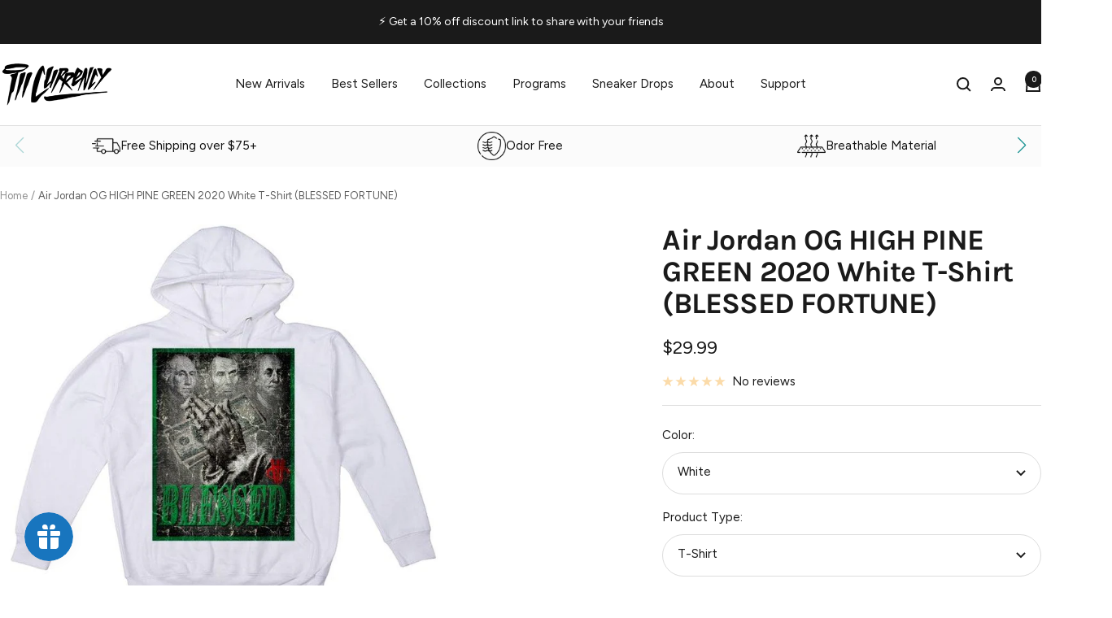

--- FILE ---
content_type: text/html; charset=utf-8
request_url: https://illcurrency.com/products/air-jordan-og-high-pine-green-2020-white-t-shirt-blessed-fortune
body_size: 77319
content:
<!doctype html><html class="no-js" lang="en" dir="ltr">
  <head>
    <meta charset="utf-8">
    <meta name="viewport" content="width=device-width, initial-scale=1.0, height=device-height, minimum-scale=1.0, maximum-scale=1.0">
    <meta name="theme-color" content="#ffffff">

    <title>Air Jordan OG HIGH PINE GREEN 2020 White T-Shirt (BLESSED FORTUNE)</title><meta name="description" content="Air Jordan OG HIGH PINE GREEN 2020 White T-Shirt (BLESSED FORTUNE) is a premium quality sneakerhead t shirt. It matches with the Air Jordan OG HIGH PINE GREEN 2020 sneakers."><link rel="canonical" href="https://illcurrency.com/products/air-jordan-og-high-pine-green-2020-white-t-shirt-blessed-fortune"><link rel="shortcut icon" href="//illcurrency.com/cdn/shop/files/black_illc_logo.png?v=1707174616&width=96" type="image/png"><link rel="preconnect" href="https://cdn.shopify.com">
    <link rel="dns-prefetch" href="https://productreviews.shopifycdn.com">
    <link rel="dns-prefetch" href="https://www.google-analytics.com"><link rel="preconnect" href="https://fonts.shopifycdn.com" crossorigin><link rel="preload" as="style" href="//illcurrency.com/cdn/shop/t/92/assets/theme.css?v=158628481686199011341764242044">
    <link rel="preload" as="script" href="//illcurrency.com/cdn/shop/t/92/assets/vendor.js?v=32643890569905814191761587121">
    <link rel="preload" as="script" href="//illcurrency.com/cdn/shop/t/92/assets/theme.js?v=13336148083894211201761587120"><link rel="preload" as="fetch" href="/products/air-jordan-og-high-pine-green-2020-white-t-shirt-blessed-fortune.js" crossorigin><link rel="preload" as="script" href="//illcurrency.com/cdn/shop/t/92/assets/flickity.js?v=176646718982628074891761587122"><meta property="og:type" content="product">
  <meta property="og:title" content="Air Jordan OG HIGH PINE GREEN 2020 White T-Shirt (BLESSED FORTUNE)">
  <meta property="product:price:amount" content="29.99">
  <meta property="product:price:currency" content="USD">
  <meta property="product:availability" content="in stock"><meta property="og:image" content="http://illcurrency.com/cdn/shop/products/28919580441.jpg?v=1581746229&width=1024">
  <meta property="og:image:secure_url" content="https://illcurrency.com/cdn/shop/products/28919580441.jpg?v=1581746229&width=1024">
  <meta property="og:image:width" content="746">
  <meta property="og:image:height" content="746"><meta property="og:description" content="Air Jordan OG HIGH PINE GREEN 2020 White T-Shirt (BLESSED FORTUNE) is a premium quality sneakerhead t shirt. It matches with the Air Jordan OG HIGH PINE GREEN 2020 sneakers."><meta property="og:url" content="https://illcurrency.com/products/air-jordan-og-high-pine-green-2020-white-t-shirt-blessed-fortune">
<meta property="og:site_name" content="illCurrency Sneaker Matching Apparel"><meta name="twitter:card" content="summary"><meta name="twitter:title" content="Air Jordan OG HIGH PINE GREEN 2020 White T-Shirt (BLESSED FORTUNE)">
  <meta name="twitter:description" content="Air Jordan OG HIGH PINE GREEN 2020 White T-Shirt (BLESSED FORTUNE) is a premium quality sneakerhead t shirt. It matches with the Air Jordan OG HIGH PINE GREEN 2020 sneakers."><meta name="twitter:image" content="https://illcurrency.com/cdn/shop/products/28919580441.jpg?v=1581746229&width=1200">
  <meta name="twitter:image:alt" content="Air Jordan OG HIGH PINE GREEN 2020 White T-Shirt (BLESSED FORTUNE) - illCurrency Sneaker Matching Apparel">
    <script type="application/ld+json">{"@context":"http:\/\/schema.org\/","@id":"\/products\/air-jordan-og-high-pine-green-2020-white-t-shirt-blessed-fortune#product","@type":"ProductGroup","brand":{"@type":"Brand","name":"illCurrency Sneaker Matching Apparel"},"category":"T-Shirt","description":"Air Jordan OG HIGH PINE GREEN 2020 White T-Shirt (BLESSED FORTUNE) is a premium quality sneakerhead t shirt. It matches with the Air Jordan OG HIGH PINE GREEN 2020 sneakers.","hasVariant":[{"@id":"\/products\/air-jordan-og-high-pine-green-2020-white-t-shirt-blessed-fortune?variant=31678761435189#variant","@type":"Product","image":"https:\/\/illcurrency.com\/cdn\/shop\/products\/28919580441.jpg?v=1581746229\u0026width=1920","name":"Air Jordan OG HIGH PINE GREEN 2020 White T-Shirt (BLESSED FORTUNE) - White \/ T-Shirt \/ Kids 6 Months","offers":{"@id":"\/products\/air-jordan-og-high-pine-green-2020-white-t-shirt-blessed-fortune?variant=31678761435189#offer","@type":"Offer","availability":"http:\/\/schema.org\/InStock","price":"29.99","priceCurrency":"USD","url":"https:\/\/illcurrency.com\/products\/air-jordan-og-high-pine-green-2020-white-t-shirt-blessed-fortune?variant=31678761435189"}},{"@id":"\/products\/air-jordan-og-high-pine-green-2020-white-t-shirt-blessed-fortune?variant=31678761467957#variant","@type":"Product","image":"https:\/\/illcurrency.com\/cdn\/shop\/products\/28919580441.jpg?v=1581746229\u0026width=1920","name":"Air Jordan OG HIGH PINE GREEN 2020 White T-Shirt (BLESSED FORTUNE) - White \/ T-Shirt \/ Kids 12 Months","offers":{"@id":"\/products\/air-jordan-og-high-pine-green-2020-white-t-shirt-blessed-fortune?variant=31678761467957#offer","@type":"Offer","availability":"http:\/\/schema.org\/InStock","price":"29.99","priceCurrency":"USD","url":"https:\/\/illcurrency.com\/products\/air-jordan-og-high-pine-green-2020-white-t-shirt-blessed-fortune?variant=31678761467957"}},{"@id":"\/products\/air-jordan-og-high-pine-green-2020-white-t-shirt-blessed-fortune?variant=31678761500725#variant","@type":"Product","image":"https:\/\/illcurrency.com\/cdn\/shop\/products\/28919580441.jpg?v=1581746229\u0026width=1920","name":"Air Jordan OG HIGH PINE GREEN 2020 White T-Shirt (BLESSED FORTUNE) - White \/ T-Shirt \/ Kids 24 Months","offers":{"@id":"\/products\/air-jordan-og-high-pine-green-2020-white-t-shirt-blessed-fortune?variant=31678761500725#offer","@type":"Offer","availability":"http:\/\/schema.org\/InStock","price":"29.99","priceCurrency":"USD","url":"https:\/\/illcurrency.com\/products\/air-jordan-og-high-pine-green-2020-white-t-shirt-blessed-fortune?variant=31678761500725"}},{"@id":"\/products\/air-jordan-og-high-pine-green-2020-white-t-shirt-blessed-fortune?variant=31678761533493#variant","@type":"Product","image":"https:\/\/illcurrency.com\/cdn\/shop\/products\/28919580441.jpg?v=1581746229\u0026width=1920","name":"Air Jordan OG HIGH PINE GREEN 2020 White T-Shirt (BLESSED FORTUNE) - White \/ T-Shirt \/ Kids X-Small","offers":{"@id":"\/products\/air-jordan-og-high-pine-green-2020-white-t-shirt-blessed-fortune?variant=31678761533493#offer","@type":"Offer","availability":"http:\/\/schema.org\/InStock","price":"29.99","priceCurrency":"USD","url":"https:\/\/illcurrency.com\/products\/air-jordan-og-high-pine-green-2020-white-t-shirt-blessed-fortune?variant=31678761533493"}},{"@id":"\/products\/air-jordan-og-high-pine-green-2020-white-t-shirt-blessed-fortune?variant=31678761566261#variant","@type":"Product","image":"https:\/\/illcurrency.com\/cdn\/shop\/products\/28919580441.jpg?v=1581746229\u0026width=1920","name":"Air Jordan OG HIGH PINE GREEN 2020 White T-Shirt (BLESSED FORTUNE) - White \/ T-Shirt \/ Kids Small","offers":{"@id":"\/products\/air-jordan-og-high-pine-green-2020-white-t-shirt-blessed-fortune?variant=31678761566261#offer","@type":"Offer","availability":"http:\/\/schema.org\/InStock","price":"29.99","priceCurrency":"USD","url":"https:\/\/illcurrency.com\/products\/air-jordan-og-high-pine-green-2020-white-t-shirt-blessed-fortune?variant=31678761566261"}},{"@id":"\/products\/air-jordan-og-high-pine-green-2020-white-t-shirt-blessed-fortune?variant=31678761599029#variant","@type":"Product","image":"https:\/\/illcurrency.com\/cdn\/shop\/products\/28919580441.jpg?v=1581746229\u0026width=1920","name":"Air Jordan OG HIGH PINE GREEN 2020 White T-Shirt (BLESSED FORTUNE) - White \/ T-Shirt \/ Kids Medium","offers":{"@id":"\/products\/air-jordan-og-high-pine-green-2020-white-t-shirt-blessed-fortune?variant=31678761599029#offer","@type":"Offer","availability":"http:\/\/schema.org\/InStock","price":"29.99","priceCurrency":"USD","url":"https:\/\/illcurrency.com\/products\/air-jordan-og-high-pine-green-2020-white-t-shirt-blessed-fortune?variant=31678761599029"}},{"@id":"\/products\/air-jordan-og-high-pine-green-2020-white-t-shirt-blessed-fortune?variant=31678761631797#variant","@type":"Product","image":"https:\/\/illcurrency.com\/cdn\/shop\/products\/28919580441.jpg?v=1581746229\u0026width=1920","name":"Air Jordan OG HIGH PINE GREEN 2020 White T-Shirt (BLESSED FORTUNE) - White \/ T-Shirt \/ Kids Large","offers":{"@id":"\/products\/air-jordan-og-high-pine-green-2020-white-t-shirt-blessed-fortune?variant=31678761631797#offer","@type":"Offer","availability":"http:\/\/schema.org\/InStock","price":"29.99","priceCurrency":"USD","url":"https:\/\/illcurrency.com\/products\/air-jordan-og-high-pine-green-2020-white-t-shirt-blessed-fortune?variant=31678761631797"}},{"@id":"\/products\/air-jordan-og-high-pine-green-2020-white-t-shirt-blessed-fortune?variant=31678761664565#variant","@type":"Product","image":"https:\/\/illcurrency.com\/cdn\/shop\/products\/28919580441.jpg?v=1581746229\u0026width=1920","name":"Air Jordan OG HIGH PINE GREEN 2020 White T-Shirt (BLESSED FORTUNE) - White \/ T-Shirt \/ Kids X-Large","offers":{"@id":"\/products\/air-jordan-og-high-pine-green-2020-white-t-shirt-blessed-fortune?variant=31678761664565#offer","@type":"Offer","availability":"http:\/\/schema.org\/InStock","price":"29.99","priceCurrency":"USD","url":"https:\/\/illcurrency.com\/products\/air-jordan-og-high-pine-green-2020-white-t-shirt-blessed-fortune?variant=31678761664565"}},{"@id":"\/products\/air-jordan-og-high-pine-green-2020-white-t-shirt-blessed-fortune?variant=31678761697333#variant","@type":"Product","image":"https:\/\/illcurrency.com\/cdn\/shop\/products\/28919580441.jpg?v=1581746229\u0026width=1920","name":"Air Jordan OG HIGH PINE GREEN 2020 White T-Shirt (BLESSED FORTUNE) - White \/ T-Shirt \/ Mens X-Small","offers":{"@id":"\/products\/air-jordan-og-high-pine-green-2020-white-t-shirt-blessed-fortune?variant=31678761697333#offer","@type":"Offer","availability":"http:\/\/schema.org\/InStock","price":"35.99","priceCurrency":"USD","url":"https:\/\/illcurrency.com\/products\/air-jordan-og-high-pine-green-2020-white-t-shirt-blessed-fortune?variant=31678761697333"}},{"@id":"\/products\/air-jordan-og-high-pine-green-2020-white-t-shirt-blessed-fortune?variant=31678761730101#variant","@type":"Product","image":"https:\/\/illcurrency.com\/cdn\/shop\/products\/28919580441.jpg?v=1581746229\u0026width=1920","name":"Air Jordan OG HIGH PINE GREEN 2020 White T-Shirt (BLESSED FORTUNE) - White \/ T-Shirt \/ Mens Small","offers":{"@id":"\/products\/air-jordan-og-high-pine-green-2020-white-t-shirt-blessed-fortune?variant=31678761730101#offer","@type":"Offer","availability":"http:\/\/schema.org\/InStock","price":"35.99","priceCurrency":"USD","url":"https:\/\/illcurrency.com\/products\/air-jordan-og-high-pine-green-2020-white-t-shirt-blessed-fortune?variant=31678761730101"}},{"@id":"\/products\/air-jordan-og-high-pine-green-2020-white-t-shirt-blessed-fortune?variant=31678761762869#variant","@type":"Product","image":"https:\/\/illcurrency.com\/cdn\/shop\/products\/28919580441.jpg?v=1581746229\u0026width=1920","name":"Air Jordan OG HIGH PINE GREEN 2020 White T-Shirt (BLESSED FORTUNE) - White \/ T-Shirt \/ Mens Medium","offers":{"@id":"\/products\/air-jordan-og-high-pine-green-2020-white-t-shirt-blessed-fortune?variant=31678761762869#offer","@type":"Offer","availability":"http:\/\/schema.org\/InStock","price":"35.99","priceCurrency":"USD","url":"https:\/\/illcurrency.com\/products\/air-jordan-og-high-pine-green-2020-white-t-shirt-blessed-fortune?variant=31678761762869"}},{"@id":"\/products\/air-jordan-og-high-pine-green-2020-white-t-shirt-blessed-fortune?variant=31678761795637#variant","@type":"Product","image":"https:\/\/illcurrency.com\/cdn\/shop\/products\/28919580441.jpg?v=1581746229\u0026width=1920","name":"Air Jordan OG HIGH PINE GREEN 2020 White T-Shirt (BLESSED FORTUNE) - White \/ T-Shirt \/ Mens Large","offers":{"@id":"\/products\/air-jordan-og-high-pine-green-2020-white-t-shirt-blessed-fortune?variant=31678761795637#offer","@type":"Offer","availability":"http:\/\/schema.org\/InStock","price":"35.99","priceCurrency":"USD","url":"https:\/\/illcurrency.com\/products\/air-jordan-og-high-pine-green-2020-white-t-shirt-blessed-fortune?variant=31678761795637"}},{"@id":"\/products\/air-jordan-og-high-pine-green-2020-white-t-shirt-blessed-fortune?variant=31678761828405#variant","@type":"Product","image":"https:\/\/illcurrency.com\/cdn\/shop\/products\/28919580441.jpg?v=1581746229\u0026width=1920","name":"Air Jordan OG HIGH PINE GREEN 2020 White T-Shirt (BLESSED FORTUNE) - White \/ T-Shirt \/ Mens X-Large","offers":{"@id":"\/products\/air-jordan-og-high-pine-green-2020-white-t-shirt-blessed-fortune?variant=31678761828405#offer","@type":"Offer","availability":"http:\/\/schema.org\/InStock","price":"35.99","priceCurrency":"USD","url":"https:\/\/illcurrency.com\/products\/air-jordan-og-high-pine-green-2020-white-t-shirt-blessed-fortune?variant=31678761828405"}},{"@id":"\/products\/air-jordan-og-high-pine-green-2020-white-t-shirt-blessed-fortune?variant=31678761861173#variant","@type":"Product","image":"https:\/\/illcurrency.com\/cdn\/shop\/products\/28919580441.jpg?v=1581746229\u0026width=1920","name":"Air Jordan OG HIGH PINE GREEN 2020 White T-Shirt (BLESSED FORTUNE) - White \/ T-Shirt \/ Mens 2X-Large","offers":{"@id":"\/products\/air-jordan-og-high-pine-green-2020-white-t-shirt-blessed-fortune?variant=31678761861173#offer","@type":"Offer","availability":"http:\/\/schema.org\/InStock","price":"36.99","priceCurrency":"USD","url":"https:\/\/illcurrency.com\/products\/air-jordan-og-high-pine-green-2020-white-t-shirt-blessed-fortune?variant=31678761861173"}},{"@id":"\/products\/air-jordan-og-high-pine-green-2020-white-t-shirt-blessed-fortune?variant=31678761893941#variant","@type":"Product","image":"https:\/\/illcurrency.com\/cdn\/shop\/products\/28919580441.jpg?v=1581746229\u0026width=1920","name":"Air Jordan OG HIGH PINE GREEN 2020 White T-Shirt (BLESSED FORTUNE) - White \/ T-Shirt \/ Mens 3X-Large","offers":{"@id":"\/products\/air-jordan-og-high-pine-green-2020-white-t-shirt-blessed-fortune?variant=31678761893941#offer","@type":"Offer","availability":"http:\/\/schema.org\/InStock","price":"36.99","priceCurrency":"USD","url":"https:\/\/illcurrency.com\/products\/air-jordan-og-high-pine-green-2020-white-t-shirt-blessed-fortune?variant=31678761893941"}},{"@id":"\/products\/air-jordan-og-high-pine-green-2020-white-t-shirt-blessed-fortune?variant=31678761926709#variant","@type":"Product","image":"https:\/\/illcurrency.com\/cdn\/shop\/products\/28919580441.jpg?v=1581746229\u0026width=1920","name":"Air Jordan OG HIGH PINE GREEN 2020 White T-Shirt (BLESSED FORTUNE) - White \/ T-Shirt \/ Mens 4X-Large","offers":{"@id":"\/products\/air-jordan-og-high-pine-green-2020-white-t-shirt-blessed-fortune?variant=31678761926709#offer","@type":"Offer","availability":"http:\/\/schema.org\/InStock","price":"39.99","priceCurrency":"USD","url":"https:\/\/illcurrency.com\/products\/air-jordan-og-high-pine-green-2020-white-t-shirt-blessed-fortune?variant=31678761926709"}},{"@id":"\/products\/air-jordan-og-high-pine-green-2020-white-t-shirt-blessed-fortune?variant=31678761959477#variant","@type":"Product","image":"https:\/\/illcurrency.com\/cdn\/shop\/products\/28919580441.jpg?v=1581746229\u0026width=1920","name":"Air Jordan OG HIGH PINE GREEN 2020 White T-Shirt (BLESSED FORTUNE) - White \/ T-Shirt \/ Mens 5X-Large","offers":{"@id":"\/products\/air-jordan-og-high-pine-green-2020-white-t-shirt-blessed-fortune?variant=31678761959477#offer","@type":"Offer","availability":"http:\/\/schema.org\/InStock","price":"39.99","priceCurrency":"USD","url":"https:\/\/illcurrency.com\/products\/air-jordan-og-high-pine-green-2020-white-t-shirt-blessed-fortune?variant=31678761959477"}},{"@id":"\/products\/air-jordan-og-high-pine-green-2020-white-t-shirt-blessed-fortune?variant=31678762025013#variant","@type":"Product","image":"https:\/\/illcurrency.com\/cdn\/shop\/products\/28919580441.jpg?v=1581746229\u0026width=1920","name":"Air Jordan OG HIGH PINE GREEN 2020 White T-Shirt (BLESSED FORTUNE) - White \/ T-Shirt \/ Womans Small","offers":{"@id":"\/products\/air-jordan-og-high-pine-green-2020-white-t-shirt-blessed-fortune?variant=31678762025013#offer","@type":"Offer","availability":"http:\/\/schema.org\/InStock","price":"31.99","priceCurrency":"USD","url":"https:\/\/illcurrency.com\/products\/air-jordan-og-high-pine-green-2020-white-t-shirt-blessed-fortune?variant=31678762025013"}},{"@id":"\/products\/air-jordan-og-high-pine-green-2020-white-t-shirt-blessed-fortune?variant=31678762057781#variant","@type":"Product","image":"https:\/\/illcurrency.com\/cdn\/shop\/products\/28919580441.jpg?v=1581746229\u0026width=1920","name":"Air Jordan OG HIGH PINE GREEN 2020 White T-Shirt (BLESSED FORTUNE) - White \/ T-Shirt \/ Womans Medium","offers":{"@id":"\/products\/air-jordan-og-high-pine-green-2020-white-t-shirt-blessed-fortune?variant=31678762057781#offer","@type":"Offer","availability":"http:\/\/schema.org\/InStock","price":"31.99","priceCurrency":"USD","url":"https:\/\/illcurrency.com\/products\/air-jordan-og-high-pine-green-2020-white-t-shirt-blessed-fortune?variant=31678762057781"}},{"@id":"\/products\/air-jordan-og-high-pine-green-2020-white-t-shirt-blessed-fortune?variant=31678762090549#variant","@type":"Product","image":"https:\/\/illcurrency.com\/cdn\/shop\/products\/28919580441.jpg?v=1581746229\u0026width=1920","name":"Air Jordan OG HIGH PINE GREEN 2020 White T-Shirt (BLESSED FORTUNE) - White \/ T-Shirt \/ Womans Large","offers":{"@id":"\/products\/air-jordan-og-high-pine-green-2020-white-t-shirt-blessed-fortune?variant=31678762090549#offer","@type":"Offer","availability":"http:\/\/schema.org\/InStock","price":"31.99","priceCurrency":"USD","url":"https:\/\/illcurrency.com\/products\/air-jordan-og-high-pine-green-2020-white-t-shirt-blessed-fortune?variant=31678762090549"}},{"@id":"\/products\/air-jordan-og-high-pine-green-2020-white-t-shirt-blessed-fortune?variant=31678762123317#variant","@type":"Product","image":"https:\/\/illcurrency.com\/cdn\/shop\/products\/28919580441.jpg?v=1581746229\u0026width=1920","name":"Air Jordan OG HIGH PINE GREEN 2020 White T-Shirt (BLESSED FORTUNE) - White \/ T-Shirt \/ Womans X-Large","offers":{"@id":"\/products\/air-jordan-og-high-pine-green-2020-white-t-shirt-blessed-fortune?variant=31678762123317#offer","@type":"Offer","availability":"http:\/\/schema.org\/InStock","price":"31.99","priceCurrency":"USD","url":"https:\/\/illcurrency.com\/products\/air-jordan-og-high-pine-green-2020-white-t-shirt-blessed-fortune?variant=31678762123317"}},{"@id":"\/products\/air-jordan-og-high-pine-green-2020-white-t-shirt-blessed-fortune?variant=31678762188853#variant","@type":"Product","image":"https:\/\/illcurrency.com\/cdn\/shop\/products\/60062622363.jpg?v=1581746237\u0026width=1920","name":"Air Jordan OG HIGH PINE GREEN 2020 White T-Shirt (BLESSED FORTUNE) - White \/ Hoodie \/ Kids X-Small","offers":{"@id":"\/products\/air-jordan-og-high-pine-green-2020-white-t-shirt-blessed-fortune?variant=31678762188853#offer","@type":"Offer","availability":"http:\/\/schema.org\/InStock","price":"44.99","priceCurrency":"USD","url":"https:\/\/illcurrency.com\/products\/air-jordan-og-high-pine-green-2020-white-t-shirt-blessed-fortune?variant=31678762188853"}},{"@id":"\/products\/air-jordan-og-high-pine-green-2020-white-t-shirt-blessed-fortune?variant=31678762221621#variant","@type":"Product","image":"https:\/\/illcurrency.com\/cdn\/shop\/products\/60062622363.jpg?v=1581746237\u0026width=1920","name":"Air Jordan OG HIGH PINE GREEN 2020 White T-Shirt (BLESSED FORTUNE) - White \/ Hoodie \/ Kids Small","offers":{"@id":"\/products\/air-jordan-og-high-pine-green-2020-white-t-shirt-blessed-fortune?variant=31678762221621#offer","@type":"Offer","availability":"http:\/\/schema.org\/InStock","price":"44.99","priceCurrency":"USD","url":"https:\/\/illcurrency.com\/products\/air-jordan-og-high-pine-green-2020-white-t-shirt-blessed-fortune?variant=31678762221621"}},{"@id":"\/products\/air-jordan-og-high-pine-green-2020-white-t-shirt-blessed-fortune?variant=31678762254389#variant","@type":"Product","image":"https:\/\/illcurrency.com\/cdn\/shop\/products\/60062622363.jpg?v=1581746237\u0026width=1920","name":"Air Jordan OG HIGH PINE GREEN 2020 White T-Shirt (BLESSED FORTUNE) - White \/ Hoodie \/ Kids Medium","offers":{"@id":"\/products\/air-jordan-og-high-pine-green-2020-white-t-shirt-blessed-fortune?variant=31678762254389#offer","@type":"Offer","availability":"http:\/\/schema.org\/InStock","price":"44.99","priceCurrency":"USD","url":"https:\/\/illcurrency.com\/products\/air-jordan-og-high-pine-green-2020-white-t-shirt-blessed-fortune?variant=31678762254389"}},{"@id":"\/products\/air-jordan-og-high-pine-green-2020-white-t-shirt-blessed-fortune?variant=31678762287157#variant","@type":"Product","image":"https:\/\/illcurrency.com\/cdn\/shop\/products\/60062622363.jpg?v=1581746237\u0026width=1920","name":"Air Jordan OG HIGH PINE GREEN 2020 White T-Shirt (BLESSED FORTUNE) - White \/ Hoodie \/ Kids Large","offers":{"@id":"\/products\/air-jordan-og-high-pine-green-2020-white-t-shirt-blessed-fortune?variant=31678762287157#offer","@type":"Offer","availability":"http:\/\/schema.org\/InStock","price":"44.99","priceCurrency":"USD","url":"https:\/\/illcurrency.com\/products\/air-jordan-og-high-pine-green-2020-white-t-shirt-blessed-fortune?variant=31678762287157"}},{"@id":"\/products\/air-jordan-og-high-pine-green-2020-white-t-shirt-blessed-fortune?variant=31678762319925#variant","@type":"Product","image":"https:\/\/illcurrency.com\/cdn\/shop\/products\/60062622363.jpg?v=1581746237\u0026width=1920","name":"Air Jordan OG HIGH PINE GREEN 2020 White T-Shirt (BLESSED FORTUNE) - White \/ Hoodie \/ Kids X-Large","offers":{"@id":"\/products\/air-jordan-og-high-pine-green-2020-white-t-shirt-blessed-fortune?variant=31678762319925#offer","@type":"Offer","availability":"http:\/\/schema.org\/InStock","price":"44.99","priceCurrency":"USD","url":"https:\/\/illcurrency.com\/products\/air-jordan-og-high-pine-green-2020-white-t-shirt-blessed-fortune?variant=31678762319925"}},{"@id":"\/products\/air-jordan-og-high-pine-green-2020-white-t-shirt-blessed-fortune?variant=31678762352693#variant","@type":"Product","image":"https:\/\/illcurrency.com\/cdn\/shop\/products\/60062622363.jpg?v=1581746237\u0026width=1920","name":"Air Jordan OG HIGH PINE GREEN 2020 White T-Shirt (BLESSED FORTUNE) - White \/ Hoodie \/ Mens Small","offers":{"@id":"\/products\/air-jordan-og-high-pine-green-2020-white-t-shirt-blessed-fortune?variant=31678762352693#offer","@type":"Offer","availability":"http:\/\/schema.org\/InStock","price":"54.99","priceCurrency":"USD","url":"https:\/\/illcurrency.com\/products\/air-jordan-og-high-pine-green-2020-white-t-shirt-blessed-fortune?variant=31678762352693"}},{"@id":"\/products\/air-jordan-og-high-pine-green-2020-white-t-shirt-blessed-fortune?variant=31678762385461#variant","@type":"Product","image":"https:\/\/illcurrency.com\/cdn\/shop\/products\/60062622363.jpg?v=1581746237\u0026width=1920","name":"Air Jordan OG HIGH PINE GREEN 2020 White T-Shirt (BLESSED FORTUNE) - White \/ Hoodie \/ Mens Medium","offers":{"@id":"\/products\/air-jordan-og-high-pine-green-2020-white-t-shirt-blessed-fortune?variant=31678762385461#offer","@type":"Offer","availability":"http:\/\/schema.org\/InStock","price":"54.99","priceCurrency":"USD","url":"https:\/\/illcurrency.com\/products\/air-jordan-og-high-pine-green-2020-white-t-shirt-blessed-fortune?variant=31678762385461"}},{"@id":"\/products\/air-jordan-og-high-pine-green-2020-white-t-shirt-blessed-fortune?variant=31678762418229#variant","@type":"Product","image":"https:\/\/illcurrency.com\/cdn\/shop\/products\/60062622363.jpg?v=1581746237\u0026width=1920","name":"Air Jordan OG HIGH PINE GREEN 2020 White T-Shirt (BLESSED FORTUNE) - White \/ Hoodie \/ Mens Large","offers":{"@id":"\/products\/air-jordan-og-high-pine-green-2020-white-t-shirt-blessed-fortune?variant=31678762418229#offer","@type":"Offer","availability":"http:\/\/schema.org\/InStock","price":"54.99","priceCurrency":"USD","url":"https:\/\/illcurrency.com\/products\/air-jordan-og-high-pine-green-2020-white-t-shirt-blessed-fortune?variant=31678762418229"}},{"@id":"\/products\/air-jordan-og-high-pine-green-2020-white-t-shirt-blessed-fortune?variant=31678762450997#variant","@type":"Product","image":"https:\/\/illcurrency.com\/cdn\/shop\/products\/60062622363.jpg?v=1581746237\u0026width=1920","name":"Air Jordan OG HIGH PINE GREEN 2020 White T-Shirt (BLESSED FORTUNE) - White \/ Hoodie \/ Mens X-Large","offers":{"@id":"\/products\/air-jordan-og-high-pine-green-2020-white-t-shirt-blessed-fortune?variant=31678762450997#offer","@type":"Offer","availability":"http:\/\/schema.org\/InStock","price":"54.99","priceCurrency":"USD","url":"https:\/\/illcurrency.com\/products\/air-jordan-og-high-pine-green-2020-white-t-shirt-blessed-fortune?variant=31678762450997"}},{"@id":"\/products\/air-jordan-og-high-pine-green-2020-white-t-shirt-blessed-fortune?variant=31678762483765#variant","@type":"Product","image":"https:\/\/illcurrency.com\/cdn\/shop\/products\/60062622363.jpg?v=1581746237\u0026width=1920","name":"Air Jordan OG HIGH PINE GREEN 2020 White T-Shirt (BLESSED FORTUNE) - White \/ Hoodie \/ Mens 2X-Large","offers":{"@id":"\/products\/air-jordan-og-high-pine-green-2020-white-t-shirt-blessed-fortune?variant=31678762483765#offer","@type":"Offer","availability":"http:\/\/schema.org\/InStock","price":"56.99","priceCurrency":"USD","url":"https:\/\/illcurrency.com\/products\/air-jordan-og-high-pine-green-2020-white-t-shirt-blessed-fortune?variant=31678762483765"}},{"@id":"\/products\/air-jordan-og-high-pine-green-2020-white-t-shirt-blessed-fortune?variant=31678762516533#variant","@type":"Product","image":"https:\/\/illcurrency.com\/cdn\/shop\/products\/60062622363.jpg?v=1581746237\u0026width=1920","name":"Air Jordan OG HIGH PINE GREEN 2020 White T-Shirt (BLESSED FORTUNE) - White \/ Hoodie \/ Mens 3X-Large","offers":{"@id":"\/products\/air-jordan-og-high-pine-green-2020-white-t-shirt-blessed-fortune?variant=31678762516533#offer","@type":"Offer","availability":"http:\/\/schema.org\/InStock","price":"56.99","priceCurrency":"USD","url":"https:\/\/illcurrency.com\/products\/air-jordan-og-high-pine-green-2020-white-t-shirt-blessed-fortune?variant=31678762516533"}},{"@id":"\/products\/air-jordan-og-high-pine-green-2020-white-t-shirt-blessed-fortune?variant=31678762549301#variant","@type":"Product","image":"https:\/\/illcurrency.com\/cdn\/shop\/products\/60062622363.jpg?v=1581746237\u0026width=1920","name":"Air Jordan OG HIGH PINE GREEN 2020 White T-Shirt (BLESSED FORTUNE) - White \/ Hoodie \/ Mens 4X-Large","offers":{"@id":"\/products\/air-jordan-og-high-pine-green-2020-white-t-shirt-blessed-fortune?variant=31678762549301#offer","@type":"Offer","availability":"http:\/\/schema.org\/InStock","price":"58.99","priceCurrency":"USD","url":"https:\/\/illcurrency.com\/products\/air-jordan-og-high-pine-green-2020-white-t-shirt-blessed-fortune?variant=31678762549301"}},{"@id":"\/products\/air-jordan-og-high-pine-green-2020-white-t-shirt-blessed-fortune?variant=31678762778677#variant","@type":"Product","image":"https:\/\/illcurrency.com\/cdn\/shop\/products\/50967070439.jpg?v=1581746242\u0026width=1920","name":"Air Jordan OG HIGH PINE GREEN 2020 White T-Shirt (BLESSED FORTUNE) - White \/ Sweatshirt \/ Mens Small","offers":{"@id":"\/products\/air-jordan-og-high-pine-green-2020-white-t-shirt-blessed-fortune?variant=31678762778677#offer","@type":"Offer","availability":"http:\/\/schema.org\/InStock","price":"44.99","priceCurrency":"USD","url":"https:\/\/illcurrency.com\/products\/air-jordan-og-high-pine-green-2020-white-t-shirt-blessed-fortune?variant=31678762778677"}},{"@id":"\/products\/air-jordan-og-high-pine-green-2020-white-t-shirt-blessed-fortune?variant=31678762811445#variant","@type":"Product","image":"https:\/\/illcurrency.com\/cdn\/shop\/products\/50967070439.jpg?v=1581746242\u0026width=1920","name":"Air Jordan OG HIGH PINE GREEN 2020 White T-Shirt (BLESSED FORTUNE) - White \/ Sweatshirt \/ Mens Medium","offers":{"@id":"\/products\/air-jordan-og-high-pine-green-2020-white-t-shirt-blessed-fortune?variant=31678762811445#offer","@type":"Offer","availability":"http:\/\/schema.org\/InStock","price":"44.99","priceCurrency":"USD","url":"https:\/\/illcurrency.com\/products\/air-jordan-og-high-pine-green-2020-white-t-shirt-blessed-fortune?variant=31678762811445"}},{"@id":"\/products\/air-jordan-og-high-pine-green-2020-white-t-shirt-blessed-fortune?variant=31678762844213#variant","@type":"Product","image":"https:\/\/illcurrency.com\/cdn\/shop\/products\/50967070439.jpg?v=1581746242\u0026width=1920","name":"Air Jordan OG HIGH PINE GREEN 2020 White T-Shirt (BLESSED FORTUNE) - White \/ Sweatshirt \/ Mens Large","offers":{"@id":"\/products\/air-jordan-og-high-pine-green-2020-white-t-shirt-blessed-fortune?variant=31678762844213#offer","@type":"Offer","availability":"http:\/\/schema.org\/InStock","price":"44.99","priceCurrency":"USD","url":"https:\/\/illcurrency.com\/products\/air-jordan-og-high-pine-green-2020-white-t-shirt-blessed-fortune?variant=31678762844213"}},{"@id":"\/products\/air-jordan-og-high-pine-green-2020-white-t-shirt-blessed-fortune?variant=31678762876981#variant","@type":"Product","image":"https:\/\/illcurrency.com\/cdn\/shop\/products\/50967070439.jpg?v=1581746242\u0026width=1920","name":"Air Jordan OG HIGH PINE GREEN 2020 White T-Shirt (BLESSED FORTUNE) - White \/ Sweatshirt \/ Mens X-Large","offers":{"@id":"\/products\/air-jordan-og-high-pine-green-2020-white-t-shirt-blessed-fortune?variant=31678762876981#offer","@type":"Offer","availability":"http:\/\/schema.org\/InStock","price":"44.99","priceCurrency":"USD","url":"https:\/\/illcurrency.com\/products\/air-jordan-og-high-pine-green-2020-white-t-shirt-blessed-fortune?variant=31678762876981"}},{"@id":"\/products\/air-jordan-og-high-pine-green-2020-white-t-shirt-blessed-fortune?variant=31678762909749#variant","@type":"Product","image":"https:\/\/illcurrency.com\/cdn\/shop\/products\/50967070439.jpg?v=1581746242\u0026width=1920","name":"Air Jordan OG HIGH PINE GREEN 2020 White T-Shirt (BLESSED FORTUNE) - White \/ Sweatshirt \/ Mens 2X-Large","offers":{"@id":"\/products\/air-jordan-og-high-pine-green-2020-white-t-shirt-blessed-fortune?variant=31678762909749#offer","@type":"Offer","availability":"http:\/\/schema.org\/InStock","price":"46.99","priceCurrency":"USD","url":"https:\/\/illcurrency.com\/products\/air-jordan-og-high-pine-green-2020-white-t-shirt-blessed-fortune?variant=31678762909749"}},{"@id":"\/products\/air-jordan-og-high-pine-green-2020-white-t-shirt-blessed-fortune?variant=31678762942517#variant","@type":"Product","image":"https:\/\/illcurrency.com\/cdn\/shop\/products\/50967070439.jpg?v=1581746242\u0026width=1920","name":"Air Jordan OG HIGH PINE GREEN 2020 White T-Shirt (BLESSED FORTUNE) - White \/ Sweatshirt \/ Mens 3X-Large","offers":{"@id":"\/products\/air-jordan-og-high-pine-green-2020-white-t-shirt-blessed-fortune?variant=31678762942517#offer","@type":"Offer","availability":"http:\/\/schema.org\/InStock","price":"46.99","priceCurrency":"USD","url":"https:\/\/illcurrency.com\/products\/air-jordan-og-high-pine-green-2020-white-t-shirt-blessed-fortune?variant=31678762942517"}},{"@id":"\/products\/air-jordan-og-high-pine-green-2020-white-t-shirt-blessed-fortune?variant=31678762975285#variant","@type":"Product","image":"https:\/\/illcurrency.com\/cdn\/shop\/products\/50967070439.jpg?v=1581746242\u0026width=1920","name":"Air Jordan OG HIGH PINE GREEN 2020 White T-Shirt (BLESSED FORTUNE) - White \/ Sweatshirt \/ Mens 4X-Large","offers":{"@id":"\/products\/air-jordan-og-high-pine-green-2020-white-t-shirt-blessed-fortune?variant=31678762975285#offer","@type":"Offer","availability":"http:\/\/schema.org\/InStock","price":"48.99","priceCurrency":"USD","url":"https:\/\/illcurrency.com\/products\/air-jordan-og-high-pine-green-2020-white-t-shirt-blessed-fortune?variant=31678762975285"}}],"name":"Air Jordan OG HIGH PINE GREEN 2020 White T-Shirt (BLESSED FORTUNE)","productGroupID":"4464438181941","url":"https:\/\/illcurrency.com\/products\/air-jordan-og-high-pine-green-2020-white-t-shirt-blessed-fortune"}</script><script type="application/ld+json">
  {
    "@context": "https://schema.org",
    "@type": "BreadcrumbList",
    "itemListElement": [{
        "@type": "ListItem",
        "position": 1,
        "name": "Home",
        "item": "https://illcurrency.com"
      },{
            "@type": "ListItem",
            "position": 2,
            "name": "Air Jordan OG HIGH PINE GREEN 2020 White T-Shirt (BLESSED FORTUNE)",
            "item": "https://illcurrency.com/products/air-jordan-og-high-pine-green-2020-white-t-shirt-blessed-fortune"
          }]
  }
</script>
    <link rel="preload" href="//illcurrency.com/cdn/fonts/karla/karla_n7.4358a847d4875593d69cfc3f8cc0b44c17b3ed03.woff2" as="font" type="font/woff2" crossorigin><link rel="preload" href="//illcurrency.com/cdn/fonts/figtree/figtree_n4.3c0838aba1701047e60be6a99a1b0a40ce9b8419.woff2" as="font" type="font/woff2" crossorigin><style>
  /* Typography (heading) */
  @font-face {
  font-family: Karla;
  font-weight: 700;
  font-style: normal;
  font-display: swap;
  src: url("//illcurrency.com/cdn/fonts/karla/karla_n7.4358a847d4875593d69cfc3f8cc0b44c17b3ed03.woff2") format("woff2"),
       url("//illcurrency.com/cdn/fonts/karla/karla_n7.96e322f6d76ce794f25fa29e55d6997c3fb656b6.woff") format("woff");
}

@font-face {
  font-family: Karla;
  font-weight: 700;
  font-style: italic;
  font-display: swap;
  src: url("//illcurrency.com/cdn/fonts/karla/karla_i7.fe031cd65d6e02906286add4f6dda06afc2615f0.woff2") format("woff2"),
       url("//illcurrency.com/cdn/fonts/karla/karla_i7.816d4949fa7f7d79314595d7003eda5b44e959e3.woff") format("woff");
}

/* Typography (body) */
  @font-face {
  font-family: Figtree;
  font-weight: 400;
  font-style: normal;
  font-display: swap;
  src: url("//illcurrency.com/cdn/fonts/figtree/figtree_n4.3c0838aba1701047e60be6a99a1b0a40ce9b8419.woff2") format("woff2"),
       url("//illcurrency.com/cdn/fonts/figtree/figtree_n4.c0575d1db21fc3821f17fd6617d3dee552312137.woff") format("woff");
}

@font-face {
  font-family: Figtree;
  font-weight: 400;
  font-style: italic;
  font-display: swap;
  src: url("//illcurrency.com/cdn/fonts/figtree/figtree_i4.89f7a4275c064845c304a4cf8a4a586060656db2.woff2") format("woff2"),
       url("//illcurrency.com/cdn/fonts/figtree/figtree_i4.6f955aaaafc55a22ffc1f32ecf3756859a5ad3e2.woff") format("woff");
}

@font-face {
  font-family: Figtree;
  font-weight: 600;
  font-style: normal;
  font-display: swap;
  src: url("//illcurrency.com/cdn/fonts/figtree/figtree_n6.9d1ea52bb49a0a86cfd1b0383d00f83d3fcc14de.woff2") format("woff2"),
       url("//illcurrency.com/cdn/fonts/figtree/figtree_n6.f0fcdea525a0e47b2ae4ab645832a8e8a96d31d3.woff") format("woff");
}

@font-face {
  font-family: Figtree;
  font-weight: 600;
  font-style: italic;
  font-display: swap;
  src: url("//illcurrency.com/cdn/fonts/figtree/figtree_i6.702baae75738b446cfbed6ac0d60cab7b21e61ba.woff2") format("woff2"),
       url("//illcurrency.com/cdn/fonts/figtree/figtree_i6.6b8dc40d16c9905d29525156e284509f871ce8f9.woff") format("woff");
}

:root {--heading-color: 26, 26, 26;
    --text-color: 26, 26, 26;
    --background: 255, 255, 255;
    --secondary-background: 245, 241, 236;
    --border-color: 221, 221, 221;
    --border-color-darker: 163, 163, 163;
    --success-color: 46, 158, 123;
    --success-background: 213, 236, 229;
    --error-color: 222, 42, 42;
    --error-background: 253, 240, 240;
    --primary-button-background: 45, 198, 80;
    --primary-button-text-color: 255, 255, 255;
    --secondary-button-background: 64, 93, 230;
    --secondary-button-text-color: 255, 255, 255;
    --product-star-rating: 246, 164, 41;
    --product-on-sale-accent: 145, 59, 89;
    --product-sold-out-accent: 111, 113, 155;
    --product-custom-label-background: 64, 93, 230;
    --product-custom-label-text-color: 255, 255, 255;
    --product-custom-label-2-background: 243, 229, 182;
    --product-custom-label-2-text-color: 0, 0, 0;
    --product-low-stock-text-color: 222, 42, 42;
    --product-in-stock-text-color: 46, 158, 123;
    --loading-bar-background: 26, 26, 26;

    /* We duplicate some "base" colors as root colors, which is useful to use on drawer elements or popover without. Those should not be overridden to avoid issues */
    --root-heading-color: 26, 26, 26;
    --root-text-color: 26, 26, 26;
    --root-background: 255, 255, 255;
    --root-border-color: 221, 221, 221;
    --root-primary-button-background: 45, 198, 80;
    --root-primary-button-text-color: 255, 255, 255;

    --base-font-size: 15px;
    --heading-font-family: Karla, sans-serif;
    --heading-font-weight: 700;
    --heading-font-style: normal;
    --heading-text-transform: normal;
    --text-font-family: Figtree, sans-serif;
    --text-font-weight: 400;
    --text-font-style: normal;
    --text-font-bold-weight: 600;

    /* Typography (font size) */
    --heading-xxsmall-font-size: 11px;
    --heading-xsmall-font-size: 11px;
    --heading-small-font-size: 12px;
    --heading-large-font-size: 36px;
    --heading-h1-font-size: 36px;
    --heading-h2-font-size: 30px;
    --heading-h3-font-size: 26px;
    --heading-h4-font-size: 24px;
    --heading-h5-font-size: 20px;
    --heading-h6-font-size: 16px;

    /* Control the look and feel of the theme by changing radius of various elements */
    --button-border-radius: 30px;
    --block-border-radius: 8px;
    --block-border-radius-reduced: 4px;
    --color-swatch-border-radius: 100%;

    /* Button size */
    --button-height: 48px;
    --button-small-height: 40px;

    /* Form related */
    --form-input-field-height: 48px;
    --form-input-gap: 16px;
    --form-submit-margin: 24px;

    /* Product listing related variables */
    --product-list-block-spacing: 32px;

    /* Video related */
    --play-button-background: 255, 255, 255;
    --play-button-arrow: 26, 26, 26;

    /* RTL support */
    --transform-logical-flip: 1;
    --transform-origin-start: left;
    --transform-origin-end: right;

    /* Other */
    --zoom-cursor-svg-url: url(//illcurrency.com/cdn/shop/t/92/assets/zoom-cursor.svg?v=102922374734873140491762322667);
    --arrow-right-svg-url: url(//illcurrency.com/cdn/shop/t/92/assets/arrow-right.svg?v=88946934944805437251761587139);
    --arrow-left-svg-url: url(//illcurrency.com/cdn/shop/t/92/assets/arrow-left.svg?v=112457598847827652331761587139);

    /* Some useful variables that we can reuse in our CSS. Some explanation are needed for some of them:
       - container-max-width-minus-gutters: represents the container max width without the edge gutters
       - container-outer-width: considering the screen width, represent all the space outside the container
       - container-outer-margin: same as container-outer-width but get set to 0 inside a container
       - container-inner-width: the effective space inside the container (minus gutters)
       - grid-column-width: represents the width of a single column of the grid
       - vertical-breather: this is a variable that defines the global "spacing" between sections, and inside the section
                            to create some "breath" and minimum spacing
     */
    --container-max-width: 1600px;
    --container-gutter: 24px;
    --container-max-width-minus-gutters: calc(var(--container-max-width) - (var(--container-gutter)) * 2);
    --container-outer-width: max(calc((100vw - var(--container-max-width-minus-gutters)) / 2), var(--container-gutter));
    --container-outer-margin: var(--container-outer-width);
    --container-inner-width: calc(100vw - var(--container-outer-width) * 2);

    --grid-column-count: 10;
    --grid-gap: 24px;
    --grid-column-width: calc((100vw - var(--container-outer-width) * 2 - var(--grid-gap) * (var(--grid-column-count) - 1)) / var(--grid-column-count));

    --vertical-breather: 36px;
    --vertical-breather-tight: 36px;

    /* Shopify related variables */
    --payment-terms-background-color: #ffffff;
  }

  @media screen and (min-width: 741px) {
    :root {
      --container-gutter: 40px;
      --grid-column-count: 20;
      --vertical-breather: 48px;
      --vertical-breather-tight: 48px;

      /* Typography (font size) */
      --heading-xsmall-font-size: 12px;
      --heading-small-font-size: 13px;
      --heading-large-font-size: 52px;
      --heading-h1-font-size: 48px;
      --heading-h2-font-size: 38px;
      --heading-h3-font-size: 32px;
      --heading-h4-font-size: 24px;
      --heading-h5-font-size: 20px;
      --heading-h6-font-size: 18px;

      /* Form related */
      --form-input-field-height: 52px;
      --form-submit-margin: 32px;

      /* Button size */
      --button-height: 52px;
      --button-small-height: 44px;
    }
  }

  @media screen and (min-width: 1200px) {
    :root {
      --vertical-breather: 64px;
      --vertical-breather-tight: 48px;
      --product-list-block-spacing: 48px;

      /* Typography */
      --heading-large-font-size: 64px;
      --heading-h1-font-size: 56px;
      --heading-h2-font-size: 48px;
      --heading-h3-font-size: 36px;
      --heading-h4-font-size: 30px;
      --heading-h5-font-size: 24px;
      --heading-h6-font-size: 18px;
    }
  }

  @media screen and (min-width: 1600px) {
    :root {
      --vertical-breather: 64px;
      --vertical-breather-tight: 48px;
    }
  }
</style>
    <script>
  // This allows to expose several variables to the global scope, to be used in scripts
  window.themeVariables = {
    settings: {
      direction: "ltr",
      pageType: "product",
      cartCount: 0,
      moneyFormat: "${{amount}}",
      moneyWithCurrencyFormat: "${{amount}} USD",
      showVendor: false,
      discountMode: "percentage",
      currencyCodeEnabled: false,
      cartType: "drawer",
      cartCurrency: "USD",
      mobileZoomFactor: 2.5
    },

    routes: {
      host: "illcurrency.com",
      rootUrl: "\/",
      rootUrlWithoutSlash: '',
      cartUrl: "\/cart",
      cartAddUrl: "\/cart\/add",
      cartChangeUrl: "\/cart\/change",
      searchUrl: "\/search",
      predictiveSearchUrl: "\/search\/suggest",
      productRecommendationsUrl: "\/recommendations\/products"
    },

    strings: {
      accessibilityDelete: "Delete",
      accessibilityClose: "Close",
      collectionSoldOut: "Sold out",
      collectionDiscount: "Save @savings@",
      productSalePrice: "Sale price",
      productRegularPrice: "Regular price",
      productFormUnavailable: "Unavailable",
      productFormSoldOut: "Sold out",
      productFormPreOrder: "Pre-order",
      productFormAddToCart: "Add to cart",
      searchNoResults: "No results could be found.",
      searchNewSearch: "New search",
      searchProducts: "Products",
      searchArticles: "Journal",
      searchPages: "Pages",
      searchCollections: "Collections",
      cartViewCart: "View cart",
      cartItemAdded: "Item added to your cart!",
      cartItemAddedShort: "Added to your cart!",
      cartAddOrderNote: "Add order note",
      cartEditOrderNote: "Edit order note",
      shippingEstimatorNoResults: "Sorry, we do not ship to your address.",
      shippingEstimatorOneResult: "There is one shipping rate for your address:",
      shippingEstimatorMultipleResults: "There are several shipping rates for your address:",
      shippingEstimatorError: "One or more error occurred while retrieving shipping rates:"
    },

    libs: {
      flickity: "\/\/illcurrency.com\/cdn\/shop\/t\/92\/assets\/flickity.js?v=176646718982628074891761587122",
      photoswipe: "\/\/illcurrency.com\/cdn\/shop\/t\/92\/assets\/photoswipe.js?v=132268647426145925301761587122",
      qrCode: "\/\/illcurrency.com\/cdn\/shopifycloud\/storefront\/assets\/themes_support\/vendor\/qrcode-3f2b403b.js"
    },

    breakpoints: {
      phone: 'screen and (max-width: 740px)',
      tablet: 'screen and (min-width: 741px) and (max-width: 999px)',
      tabletAndUp: 'screen and (min-width: 741px)',
      pocket: 'screen and (max-width: 999px)',
      lap: 'screen and (min-width: 1000px) and (max-width: 1199px)',
      lapAndUp: 'screen and (min-width: 1000px)',
      desktop: 'screen and (min-width: 1200px)',
      wide: 'screen and (min-width: 1400px)'
    }
  };

  window.addEventListener('pageshow', async () => {
    const cartContent = await (await fetch(`${window.themeVariables.routes.cartUrl}.js`, {cache: 'reload'})).json();
    document.documentElement.dispatchEvent(new CustomEvent('cart:refresh', {detail: {cart: cartContent}}));
  });

  if ('noModule' in HTMLScriptElement.prototype) {
    // Old browsers (like IE) that does not support module will be considered as if not executing JS at all
    document.documentElement.className = document.documentElement.className.replace('no-js', 'js');

    requestAnimationFrame(() => {
      const viewportHeight = (window.visualViewport ? window.visualViewport.height : document.documentElement.clientHeight);
      document.documentElement.style.setProperty('--window-height',viewportHeight + 'px');
    });
  }// We save the product ID in local storage to be eventually used for recently viewed section
    try {
      const items = JSON.parse(localStorage.getItem('theme:recently-viewed-products') || '[]');

      // We check if the current product already exists, and if it does not, we add it at the start
      if (!items.includes(4464438181941)) {
        items.unshift(4464438181941);
      }

      localStorage.setItem('theme:recently-viewed-products', JSON.stringify(items.slice(0, 20)));
    } catch (e) {
      // Safari in private mode does not allow setting item, we silently fail
    }</script>

    <link rel="stylesheet" href="//illcurrency.com/cdn/shop/t/92/assets/theme.css?v=158628481686199011341764242044">

    <script src="//illcurrency.com/cdn/shop/t/92/assets/vendor.js?v=32643890569905814191761587121" defer></script>
    <script src="//illcurrency.com/cdn/shop/t/92/assets/theme.js?v=13336148083894211201761587120" defer></script>
    <script src="//illcurrency.com/cdn/shop/t/92/assets/custom.js?v=167639537848865775061761587120" defer></script>

    <script>window.performance && window.performance.mark && window.performance.mark('shopify.content_for_header.start');</script><meta name="google-site-verification" content="xQ3ZNK5XWnz8ttUYSH9VMXaJLA2LqAHA3nxa8YxdH-E">
<meta name="google-site-verification" content="xQ3ZNK5XWnz8ttUYSH9VMXaJLA2LqAHA3nxa8YxdH-E">
<meta id="shopify-digital-wallet" name="shopify-digital-wallet" content="/6816661557/digital_wallets/dialog">
<meta name="shopify-checkout-api-token" content="b79f09f87a5528de413ee52f8d4cb3ed">
<meta id="in-context-paypal-metadata" data-shop-id="6816661557" data-venmo-supported="false" data-environment="production" data-locale="en_US" data-paypal-v4="true" data-currency="USD">
<link rel="alternate" type="application/json+oembed" href="https://illcurrency.com/products/air-jordan-og-high-pine-green-2020-white-t-shirt-blessed-fortune.oembed">
<script async="async" src="/checkouts/internal/preloads.js?locale=en-US"></script>
<link rel="preconnect" href="https://shop.app" crossorigin="anonymous">
<script async="async" src="https://shop.app/checkouts/internal/preloads.js?locale=en-US&shop_id=6816661557" crossorigin="anonymous"></script>
<script id="apple-pay-shop-capabilities" type="application/json">{"shopId":6816661557,"countryCode":"US","currencyCode":"USD","merchantCapabilities":["supports3DS"],"merchantId":"gid:\/\/shopify\/Shop\/6816661557","merchantName":"illCurrency Sneaker Matching Apparel","requiredBillingContactFields":["postalAddress","email"],"requiredShippingContactFields":["postalAddress","email"],"shippingType":"shipping","supportedNetworks":["visa","masterCard","amex","discover","elo","jcb"],"total":{"type":"pending","label":"illCurrency Sneaker Matching Apparel","amount":"1.00"},"shopifyPaymentsEnabled":true,"supportsSubscriptions":true}</script>
<script id="shopify-features" type="application/json">{"accessToken":"b79f09f87a5528de413ee52f8d4cb3ed","betas":["rich-media-storefront-analytics"],"domain":"illcurrency.com","predictiveSearch":true,"shopId":6816661557,"locale":"en"}</script>
<script>var Shopify = Shopify || {};
Shopify.shop = "illcurrency-com.myshopify.com";
Shopify.locale = "en";
Shopify.currency = {"active":"USD","rate":"1.0"};
Shopify.country = "US";
Shopify.theme = {"name":"Updated theme - 10\/27 - 11\/05","id":143180234805,"schema_name":"Focal","schema_version":"12.7.1","theme_store_id":714,"role":"main"};
Shopify.theme.handle = "null";
Shopify.theme.style = {"id":null,"handle":null};
Shopify.cdnHost = "illcurrency.com/cdn";
Shopify.routes = Shopify.routes || {};
Shopify.routes.root = "/";</script>
<script type="module">!function(o){(o.Shopify=o.Shopify||{}).modules=!0}(window);</script>
<script>!function(o){function n(){var o=[];function n(){o.push(Array.prototype.slice.apply(arguments))}return n.q=o,n}var t=o.Shopify=o.Shopify||{};t.loadFeatures=n(),t.autoloadFeatures=n()}(window);</script>
<script>
  window.ShopifyPay = window.ShopifyPay || {};
  window.ShopifyPay.apiHost = "shop.app\/pay";
  window.ShopifyPay.redirectState = null;
</script>
<script id="shop-js-analytics" type="application/json">{"pageType":"product"}</script>
<script defer="defer" async type="module" src="//illcurrency.com/cdn/shopifycloud/shop-js/modules/v2/client.init-shop-cart-sync_D0dqhulL.en.esm.js"></script>
<script defer="defer" async type="module" src="//illcurrency.com/cdn/shopifycloud/shop-js/modules/v2/chunk.common_CpVO7qML.esm.js"></script>
<script type="module">
  await import("//illcurrency.com/cdn/shopifycloud/shop-js/modules/v2/client.init-shop-cart-sync_D0dqhulL.en.esm.js");
await import("//illcurrency.com/cdn/shopifycloud/shop-js/modules/v2/chunk.common_CpVO7qML.esm.js");

  window.Shopify.SignInWithShop?.initShopCartSync?.({"fedCMEnabled":true,"windoidEnabled":true});

</script>
<script defer="defer" async type="module" src="//illcurrency.com/cdn/shopifycloud/shop-js/modules/v2/client.payment-terms_BmrqWn8r.en.esm.js"></script>
<script defer="defer" async type="module" src="//illcurrency.com/cdn/shopifycloud/shop-js/modules/v2/chunk.common_CpVO7qML.esm.js"></script>
<script defer="defer" async type="module" src="//illcurrency.com/cdn/shopifycloud/shop-js/modules/v2/chunk.modal_DKF6x0Jh.esm.js"></script>
<script type="module">
  await import("//illcurrency.com/cdn/shopifycloud/shop-js/modules/v2/client.payment-terms_BmrqWn8r.en.esm.js");
await import("//illcurrency.com/cdn/shopifycloud/shop-js/modules/v2/chunk.common_CpVO7qML.esm.js");
await import("//illcurrency.com/cdn/shopifycloud/shop-js/modules/v2/chunk.modal_DKF6x0Jh.esm.js");

  
</script>
<script>
  window.Shopify = window.Shopify || {};
  if (!window.Shopify.featureAssets) window.Shopify.featureAssets = {};
  window.Shopify.featureAssets['shop-js'] = {"shop-cart-sync":["modules/v2/client.shop-cart-sync_D9bwt38V.en.esm.js","modules/v2/chunk.common_CpVO7qML.esm.js"],"init-fed-cm":["modules/v2/client.init-fed-cm_BJ8NPuHe.en.esm.js","modules/v2/chunk.common_CpVO7qML.esm.js"],"init-shop-email-lookup-coordinator":["modules/v2/client.init-shop-email-lookup-coordinator_pVrP2-kG.en.esm.js","modules/v2/chunk.common_CpVO7qML.esm.js"],"shop-cash-offers":["modules/v2/client.shop-cash-offers_CNh7FWN-.en.esm.js","modules/v2/chunk.common_CpVO7qML.esm.js","modules/v2/chunk.modal_DKF6x0Jh.esm.js"],"init-shop-cart-sync":["modules/v2/client.init-shop-cart-sync_D0dqhulL.en.esm.js","modules/v2/chunk.common_CpVO7qML.esm.js"],"init-windoid":["modules/v2/client.init-windoid_DaoAelzT.en.esm.js","modules/v2/chunk.common_CpVO7qML.esm.js"],"shop-toast-manager":["modules/v2/client.shop-toast-manager_1DND8Tac.en.esm.js","modules/v2/chunk.common_CpVO7qML.esm.js"],"pay-button":["modules/v2/client.pay-button_CFeQi1r6.en.esm.js","modules/v2/chunk.common_CpVO7qML.esm.js"],"shop-button":["modules/v2/client.shop-button_Ca94MDdQ.en.esm.js","modules/v2/chunk.common_CpVO7qML.esm.js"],"shop-login-button":["modules/v2/client.shop-login-button_DPYNfp1Z.en.esm.js","modules/v2/chunk.common_CpVO7qML.esm.js","modules/v2/chunk.modal_DKF6x0Jh.esm.js"],"avatar":["modules/v2/client.avatar_BTnouDA3.en.esm.js"],"shop-follow-button":["modules/v2/client.shop-follow-button_BMKh4nJE.en.esm.js","modules/v2/chunk.common_CpVO7qML.esm.js","modules/v2/chunk.modal_DKF6x0Jh.esm.js"],"init-customer-accounts-sign-up":["modules/v2/client.init-customer-accounts-sign-up_CJXi5kRN.en.esm.js","modules/v2/client.shop-login-button_DPYNfp1Z.en.esm.js","modules/v2/chunk.common_CpVO7qML.esm.js","modules/v2/chunk.modal_DKF6x0Jh.esm.js"],"init-shop-for-new-customer-accounts":["modules/v2/client.init-shop-for-new-customer-accounts_BoBxkgWu.en.esm.js","modules/v2/client.shop-login-button_DPYNfp1Z.en.esm.js","modules/v2/chunk.common_CpVO7qML.esm.js","modules/v2/chunk.modal_DKF6x0Jh.esm.js"],"init-customer-accounts":["modules/v2/client.init-customer-accounts_DCuDTzpR.en.esm.js","modules/v2/client.shop-login-button_DPYNfp1Z.en.esm.js","modules/v2/chunk.common_CpVO7qML.esm.js","modules/v2/chunk.modal_DKF6x0Jh.esm.js"],"checkout-modal":["modules/v2/client.checkout-modal_U_3e4VxF.en.esm.js","modules/v2/chunk.common_CpVO7qML.esm.js","modules/v2/chunk.modal_DKF6x0Jh.esm.js"],"lead-capture":["modules/v2/client.lead-capture_DEgn0Z8u.en.esm.js","modules/v2/chunk.common_CpVO7qML.esm.js","modules/v2/chunk.modal_DKF6x0Jh.esm.js"],"shop-login":["modules/v2/client.shop-login_CoM5QKZ_.en.esm.js","modules/v2/chunk.common_CpVO7qML.esm.js","modules/v2/chunk.modal_DKF6x0Jh.esm.js"],"payment-terms":["modules/v2/client.payment-terms_BmrqWn8r.en.esm.js","modules/v2/chunk.common_CpVO7qML.esm.js","modules/v2/chunk.modal_DKF6x0Jh.esm.js"]};
</script>
<script>(function() {
  var isLoaded = false;
  function asyncLoad() {
    if (isLoaded) return;
    isLoaded = true;
    var urls = ["https:\/\/static.shareasale.com\/json\/shopify\/deduplication.js?shop=illcurrency-com.myshopify.com","\/\/cdn.shopify.com\/proxy\/a60eae11fb7833d8c098903525244ae00afa8e4cad7e59ef36e310f2397227ec\/static.cdn.printful.com\/static\/js\/external\/shopify-product-customizer.js?v=0.28\u0026shop=illcurrency-com.myshopify.com\u0026sp-cache-control=cHVibGljLCBtYXgtYWdlPTkwMA","https:\/\/static.shareasale.com\/json\/shopify\/shareasale-tracking.js?sasmid=122718\u0026ssmtid=59487\u0026shop=illcurrency-com.myshopify.com","https:\/\/api.fastbundle.co\/scripts\/src.js?shop=illcurrency-com.myshopify.com","https:\/\/shopify-extension.getredo.com\/main.js?widget_id=6pefb30i2rlvbzc\u0026shop=illcurrency-com.myshopify.com","https:\/\/jump-cdn.s3.amazonaws.com\/public\/jump\/scripts\/jump.utm.reload.min.js?shop=illcurrency-com.myshopify.com","https:\/\/s3.eu-west-1.amazonaws.com\/production-klarna-il-shopify-osm\/0b7fe7c4a98ef8166eeafee767bc667686567a25\/illcurrency-com.myshopify.com-1762352622991.js?shop=illcurrency-com.myshopify.com","https:\/\/chat-widget.getredo.com\/widget.js?widgetId=6pefb30i2rlvbzc\u0026shop=illcurrency-com.myshopify.com"];
    for (var i = 0; i < urls.length; i++) {
      var s = document.createElement('script');
      s.type = 'text/javascript';
      s.async = true;
      s.src = urls[i];
      var x = document.getElementsByTagName('script')[0];
      x.parentNode.insertBefore(s, x);
    }
  };
  if(window.attachEvent) {
    window.attachEvent('onload', asyncLoad);
  } else {
    window.addEventListener('load', asyncLoad, false);
  }
})();</script>
<script id="__st">var __st={"a":6816661557,"offset":-18000,"reqid":"e19a20ce-47ca-44b9-8744-a2ccf9016a62-1764768637","pageurl":"illcurrency.com\/products\/air-jordan-og-high-pine-green-2020-white-t-shirt-blessed-fortune","u":"264f5b26fca2","p":"product","rtyp":"product","rid":4464438181941};</script>
<script>window.ShopifyPaypalV4VisibilityTracking = true;</script>
<script id="captcha-bootstrap">!function(){'use strict';const t='contact',e='account',n='new_comment',o=[[t,t],['blogs',n],['comments',n],[t,'customer']],c=[[e,'customer_login'],[e,'guest_login'],[e,'recover_customer_password'],[e,'create_customer']],r=t=>t.map((([t,e])=>`form[action*='/${t}']:not([data-nocaptcha='true']) input[name='form_type'][value='${e}']`)).join(','),a=t=>()=>t?[...document.querySelectorAll(t)].map((t=>t.form)):[];function s(){const t=[...o],e=r(t);return a(e)}const i='password',u='form_key',d=['recaptcha-v3-token','g-recaptcha-response','h-captcha-response',i],f=()=>{try{return window.sessionStorage}catch{return}},m='__shopify_v',_=t=>t.elements[u];function p(t,e,n=!1){try{const o=window.sessionStorage,c=JSON.parse(o.getItem(e)),{data:r}=function(t){const{data:e,action:n}=t;return t[m]||n?{data:e,action:n}:{data:t,action:n}}(c);for(const[e,n]of Object.entries(r))t.elements[e]&&(t.elements[e].value=n);n&&o.removeItem(e)}catch(o){console.error('form repopulation failed',{error:o})}}const l='form_type',E='cptcha';function T(t){t.dataset[E]=!0}const w=window,h=w.document,L='Shopify',v='ce_forms',y='captcha';let A=!1;((t,e)=>{const n=(g='f06e6c50-85a8-45c8-87d0-21a2b65856fe',I='https://cdn.shopify.com/shopifycloud/storefront-forms-hcaptcha/ce_storefront_forms_captcha_hcaptcha.v1.5.2.iife.js',D={infoText:'Protected by hCaptcha',privacyText:'Privacy',termsText:'Terms'},(t,e,n)=>{const o=w[L][v],c=o.bindForm;if(c)return c(t,g,e,D).then(n);var r;o.q.push([[t,g,e,D],n]),r=I,A||(h.body.append(Object.assign(h.createElement('script'),{id:'captcha-provider',async:!0,src:r})),A=!0)});var g,I,D;w[L]=w[L]||{},w[L][v]=w[L][v]||{},w[L][v].q=[],w[L][y]=w[L][y]||{},w[L][y].protect=function(t,e){n(t,void 0,e),T(t)},Object.freeze(w[L][y]),function(t,e,n,w,h,L){const[v,y,A,g]=function(t,e,n){const i=e?o:[],u=t?c:[],d=[...i,...u],f=r(d),m=r(i),_=r(d.filter((([t,e])=>n.includes(e))));return[a(f),a(m),a(_),s()]}(w,h,L),I=t=>{const e=t.target;return e instanceof HTMLFormElement?e:e&&e.form},D=t=>v().includes(t);t.addEventListener('submit',(t=>{const e=I(t);if(!e)return;const n=D(e)&&!e.dataset.hcaptchaBound&&!e.dataset.recaptchaBound,o=_(e),c=g().includes(e)&&(!o||!o.value);(n||c)&&t.preventDefault(),c&&!n&&(function(t){try{if(!f())return;!function(t){const e=f();if(!e)return;const n=_(t);if(!n)return;const o=n.value;o&&e.removeItem(o)}(t);const e=Array.from(Array(32),(()=>Math.random().toString(36)[2])).join('');!function(t,e){_(t)||t.append(Object.assign(document.createElement('input'),{type:'hidden',name:u})),t.elements[u].value=e}(t,e),function(t,e){const n=f();if(!n)return;const o=[...t.querySelectorAll(`input[type='${i}']`)].map((({name:t})=>t)),c=[...d,...o],r={};for(const[a,s]of new FormData(t).entries())c.includes(a)||(r[a]=s);n.setItem(e,JSON.stringify({[m]:1,action:t.action,data:r}))}(t,e)}catch(e){console.error('failed to persist form',e)}}(e),e.submit())}));const S=(t,e)=>{t&&!t.dataset[E]&&(n(t,e.some((e=>e===t))),T(t))};for(const o of['focusin','change'])t.addEventListener(o,(t=>{const e=I(t);D(e)&&S(e,y())}));const B=e.get('form_key'),M=e.get(l),P=B&&M;t.addEventListener('DOMContentLoaded',(()=>{const t=y();if(P)for(const e of t)e.elements[l].value===M&&p(e,B);[...new Set([...A(),...v().filter((t=>'true'===t.dataset.shopifyCaptcha))])].forEach((e=>S(e,t)))}))}(h,new URLSearchParams(w.location.search),n,t,e,['guest_login'])})(!0,!0)}();</script>
<script integrity="sha256-52AcMU7V7pcBOXWImdc/TAGTFKeNjmkeM1Pvks/DTgc=" data-source-attribution="shopify.loadfeatures" defer="defer" src="//illcurrency.com/cdn/shopifycloud/storefront/assets/storefront/load_feature-81c60534.js" crossorigin="anonymous"></script>
<script crossorigin="anonymous" defer="defer" src="//illcurrency.com/cdn/shopifycloud/storefront/assets/shopify_pay/storefront-65b4c6d7.js?v=20250812"></script>
<script data-source-attribution="shopify.dynamic_checkout.dynamic.init">var Shopify=Shopify||{};Shopify.PaymentButton=Shopify.PaymentButton||{isStorefrontPortableWallets:!0,init:function(){window.Shopify.PaymentButton.init=function(){};var t=document.createElement("script");t.src="https://illcurrency.com/cdn/shopifycloud/portable-wallets/latest/portable-wallets.en.js",t.type="module",document.head.appendChild(t)}};
</script>
<script data-source-attribution="shopify.dynamic_checkout.buyer_consent">
  function portableWalletsHideBuyerConsent(e){var t=document.getElementById("shopify-buyer-consent"),n=document.getElementById("shopify-subscription-policy-button");t&&n&&(t.classList.add("hidden"),t.setAttribute("aria-hidden","true"),n.removeEventListener("click",e))}function portableWalletsShowBuyerConsent(e){var t=document.getElementById("shopify-buyer-consent"),n=document.getElementById("shopify-subscription-policy-button");t&&n&&(t.classList.remove("hidden"),t.removeAttribute("aria-hidden"),n.addEventListener("click",e))}window.Shopify?.PaymentButton&&(window.Shopify.PaymentButton.hideBuyerConsent=portableWalletsHideBuyerConsent,window.Shopify.PaymentButton.showBuyerConsent=portableWalletsShowBuyerConsent);
</script>
<script data-source-attribution="shopify.dynamic_checkout.cart.bootstrap">document.addEventListener("DOMContentLoaded",(function(){function t(){return document.querySelector("shopify-accelerated-checkout-cart, shopify-accelerated-checkout")}if(t())Shopify.PaymentButton.init();else{new MutationObserver((function(e,n){t()&&(Shopify.PaymentButton.init(),n.disconnect())})).observe(document.body,{childList:!0,subtree:!0})}}));
</script>
<script id='scb4127' type='text/javascript' async='' src='https://illcurrency.com/cdn/shopifycloud/privacy-banner/storefront-banner.js'></script><link id="shopify-accelerated-checkout-styles" rel="stylesheet" media="screen" href="https://illcurrency.com/cdn/shopifycloud/portable-wallets/latest/accelerated-checkout-backwards-compat.css" crossorigin="anonymous">
<style id="shopify-accelerated-checkout-cart">
        #shopify-buyer-consent {
  margin-top: 1em;
  display: inline-block;
  width: 100%;
}

#shopify-buyer-consent.hidden {
  display: none;
}

#shopify-subscription-policy-button {
  background: none;
  border: none;
  padding: 0;
  text-decoration: underline;
  font-size: inherit;
  cursor: pointer;
}

#shopify-subscription-policy-button::before {
  box-shadow: none;
}

      </style>

<script>window.performance && window.performance.mark && window.performance.mark('shopify.content_for_header.end');</script>
  <!-- BEGIN app block: shopify://apps/optimonk-popup-cro-a-b-test/blocks/app-embed/0b488be1-fc0a-4fe6-8793-f2bef383dba8 -->
<script async src="https://onsite.optimonk.com/script.js?account=244381&origin=shopify-app-embed-block"></script>




<!-- END app block --><!-- BEGIN app block: shopify://apps/okendo/blocks/theme-settings/bb689e69-ea70-4661-8fb7-ad24a2e23c29 --><!-- BEGIN app snippet: header-metafields -->










    <style data-oke-reviews-version="0.82.1" type="text/css" data-href="https://d3hw6dc1ow8pp2.cloudfront.net/reviews-widget-plus/css/okendo-reviews-styles.9d163ae1.css"></style><style data-oke-reviews-version="0.82.1" type="text/css" data-href="https://d3hw6dc1ow8pp2.cloudfront.net/reviews-widget-plus/css/modules/okendo-star-rating.4cb378a8.css"></style><style data-oke-reviews-version="0.82.1" type="text/css" data-href="https://d3hw6dc1ow8pp2.cloudfront.net/reviews-widget-plus/css/modules/okendo-reviews-keywords.0942444f.css"></style><style data-oke-reviews-version="0.82.1" type="text/css" data-href="https://d3hw6dc1ow8pp2.cloudfront.net/reviews-widget-plus/css/modules/okendo-reviews-summary.a0c9d7d6.css"></style><style type="text/css">.okeReviews[data-oke-container],div.okeReviews{font-size:14px;font-size:var(--oke-text-regular);font-weight:400;font-family:var(--oke-text-fontFamily);line-height:1.6}.okeReviews[data-oke-container] *,.okeReviews[data-oke-container] :after,.okeReviews[data-oke-container] :before,div.okeReviews *,div.okeReviews :after,div.okeReviews :before{box-sizing:border-box}.okeReviews[data-oke-container] h1,.okeReviews[data-oke-container] h2,.okeReviews[data-oke-container] h3,.okeReviews[data-oke-container] h4,.okeReviews[data-oke-container] h5,.okeReviews[data-oke-container] h6,div.okeReviews h1,div.okeReviews h2,div.okeReviews h3,div.okeReviews h4,div.okeReviews h5,div.okeReviews h6{font-size:1em;font-weight:400;line-height:1.4;margin:0}.okeReviews[data-oke-container] ul,div.okeReviews ul{padding:0;margin:0}.okeReviews[data-oke-container] li,div.okeReviews li{list-style-type:none;padding:0}.okeReviews[data-oke-container] p,div.okeReviews p{line-height:1.8;margin:0 0 4px}.okeReviews[data-oke-container] p:last-child,div.okeReviews p:last-child{margin-bottom:0}.okeReviews[data-oke-container] a,div.okeReviews a{text-decoration:none;color:inherit}.okeReviews[data-oke-container] button,div.okeReviews button{border-radius:0;border:0;box-shadow:none;margin:0;width:auto;min-width:auto;padding:0;background-color:transparent;min-height:auto}.okeReviews[data-oke-container] button,.okeReviews[data-oke-container] input,.okeReviews[data-oke-container] select,.okeReviews[data-oke-container] textarea,div.okeReviews button,div.okeReviews input,div.okeReviews select,div.okeReviews textarea{font-family:inherit;font-size:1em}.okeReviews[data-oke-container] label,.okeReviews[data-oke-container] select,div.okeReviews label,div.okeReviews select{display:inline}.okeReviews[data-oke-container] select,div.okeReviews select{width:auto}.okeReviews[data-oke-container] article,.okeReviews[data-oke-container] aside,div.okeReviews article,div.okeReviews aside{margin:0}.okeReviews[data-oke-container] table,div.okeReviews table{background:transparent;border:0;border-collapse:collapse;border-spacing:0;font-family:inherit;font-size:1em;table-layout:auto}.okeReviews[data-oke-container] table td,.okeReviews[data-oke-container] table th,.okeReviews[data-oke-container] table tr,div.okeReviews table td,div.okeReviews table th,div.okeReviews table tr{border:0;font-family:inherit;font-size:1em}.okeReviews[data-oke-container] table td,.okeReviews[data-oke-container] table th,div.okeReviews table td,div.okeReviews table th{background:transparent;font-weight:400;letter-spacing:normal;padding:0;text-align:left;text-transform:none;vertical-align:middle}.okeReviews[data-oke-container] table tr:hover td,.okeReviews[data-oke-container] table tr:hover th,div.okeReviews table tr:hover td,div.okeReviews table tr:hover th{background:transparent}.okeReviews[data-oke-container] fieldset,div.okeReviews fieldset{border:0;padding:0;margin:0;min-width:0}.okeReviews[data-oke-container] img,.okeReviews[data-oke-container] svg,div.okeReviews img,div.okeReviews svg{max-width:none}.okeReviews[data-oke-container] div:empty,div.okeReviews div:empty{display:block}.okeReviews[data-oke-container] .oke-icon:before,div.okeReviews .oke-icon:before{font-family:oke-widget-icons!important;font-style:normal;font-weight:400;font-variant:normal;text-transform:none;line-height:1;-webkit-font-smoothing:antialiased;-moz-osx-font-smoothing:grayscale;color:inherit}.okeReviews[data-oke-container] .oke-icon--select-arrow:before,div.okeReviews .oke-icon--select-arrow:before{content:""}.okeReviews[data-oke-container] .oke-icon--loading:before,div.okeReviews .oke-icon--loading:before{content:""}.okeReviews[data-oke-container] .oke-icon--pencil:before,div.okeReviews .oke-icon--pencil:before{content:""}.okeReviews[data-oke-container] .oke-icon--filter:before,div.okeReviews .oke-icon--filter:before{content:""}.okeReviews[data-oke-container] .oke-icon--play:before,div.okeReviews .oke-icon--play:before{content:""}.okeReviews[data-oke-container] .oke-icon--tick-circle:before,div.okeReviews .oke-icon--tick-circle:before{content:""}.okeReviews[data-oke-container] .oke-icon--chevron-left:before,div.okeReviews .oke-icon--chevron-left:before{content:""}.okeReviews[data-oke-container] .oke-icon--chevron-right:before,div.okeReviews .oke-icon--chevron-right:before{content:""}.okeReviews[data-oke-container] .oke-icon--thumbs-down:before,div.okeReviews .oke-icon--thumbs-down:before{content:""}.okeReviews[data-oke-container] .oke-icon--thumbs-up:before,div.okeReviews .oke-icon--thumbs-up:before{content:""}.okeReviews[data-oke-container] .oke-icon--close:before,div.okeReviews .oke-icon--close:before{content:""}.okeReviews[data-oke-container] .oke-icon--chevron-up:before,div.okeReviews .oke-icon--chevron-up:before{content:""}.okeReviews[data-oke-container] .oke-icon--chevron-down:before,div.okeReviews .oke-icon--chevron-down:before{content:""}.okeReviews[data-oke-container] .oke-icon--star:before,div.okeReviews .oke-icon--star:before{content:""}.okeReviews[data-oke-container] .oke-icon--magnifying-glass:before,div.okeReviews .oke-icon--magnifying-glass:before{content:""}@font-face{font-family:oke-widget-icons;src:url(https://d3hw6dc1ow8pp2.cloudfront.net/reviews-widget-plus/fonts/oke-widget-icons.ttf) format("truetype"),url(https://d3hw6dc1ow8pp2.cloudfront.net/reviews-widget-plus/fonts/oke-widget-icons.woff) format("woff"),url(https://d3hw6dc1ow8pp2.cloudfront.net/reviews-widget-plus/img/oke-widget-icons.bc0d6b0a.svg) format("svg");font-weight:400;font-style:normal;font-display:block}.okeReviews[data-oke-container] .oke-button,div.okeReviews .oke-button{display:inline-block;border-style:solid;border-color:var(--oke-button-borderColor);border-width:var(--oke-button-borderWidth);background-color:var(--oke-button-backgroundColor);line-height:1;padding:12px 24px;margin:0;border-radius:var(--oke-button-borderRadius);color:var(--oke-button-textColor);text-align:center;position:relative;font-weight:var(--oke-button-fontWeight);font-size:var(--oke-button-fontSize);font-family:var(--oke-button-fontFamily);outline:0}.okeReviews[data-oke-container] .oke-button-text,.okeReviews[data-oke-container] .oke-button .oke-icon,div.okeReviews .oke-button-text,div.okeReviews .oke-button .oke-icon{line-height:1}.okeReviews[data-oke-container] .oke-button.oke-is-loading,div.okeReviews .oke-button.oke-is-loading{position:relative}.okeReviews[data-oke-container] .oke-button.oke-is-loading:before,div.okeReviews .oke-button.oke-is-loading:before{font-family:oke-widget-icons!important;font-style:normal;font-weight:400;font-variant:normal;text-transform:none;line-height:1;-webkit-font-smoothing:antialiased;-moz-osx-font-smoothing:grayscale;content:"";color:undefined;font-size:12px;display:inline-block;animation:oke-spin 1s linear infinite;position:absolute;width:12px;height:12px;top:0;left:0;bottom:0;right:0;margin:auto}.okeReviews[data-oke-container] .oke-button.oke-is-loading>*,div.okeReviews .oke-button.oke-is-loading>*{opacity:0}.okeReviews[data-oke-container] .oke-button.oke-is-active,div.okeReviews .oke-button.oke-is-active{background-color:var(--oke-button-backgroundColorActive);color:var(--oke-button-textColorActive);border-color:var(--oke-button-borderColorActive)}.okeReviews[data-oke-container] .oke-button:not(.oke-is-loading),div.okeReviews .oke-button:not(.oke-is-loading){cursor:pointer}.okeReviews[data-oke-container] .oke-button:not(.oke-is-loading):not(.oke-is-active):hover,div.okeReviews .oke-button:not(.oke-is-loading):not(.oke-is-active):hover{background-color:var(--oke-button-backgroundColorHover);color:var(--oke-button-textColorHover);border-color:var(--oke-button-borderColorHover);box-shadow:0 0 0 2px var(--oke-button-backgroundColorHover)}.okeReviews[data-oke-container] .oke-button:not(.oke-is-loading):not(.oke-is-active):active,.okeReviews[data-oke-container] .oke-button:not(.oke-is-loading):not(.oke-is-active):hover:active,div.okeReviews .oke-button:not(.oke-is-loading):not(.oke-is-active):active,div.okeReviews .oke-button:not(.oke-is-loading):not(.oke-is-active):hover:active{background-color:var(--oke-button-backgroundColorActive);color:var(--oke-button-textColorActive);border-color:var(--oke-button-borderColorActive)}.okeReviews[data-oke-container] .oke-title,div.okeReviews .oke-title{font-weight:var(--oke-title-fontWeight);font-size:var(--oke-title-fontSize);font-family:var(--oke-title-fontFamily)}.okeReviews[data-oke-container] .oke-bodyText,div.okeReviews .oke-bodyText{font-weight:var(--oke-bodyText-fontWeight);font-size:var(--oke-bodyText-fontSize);font-family:var(--oke-bodyText-fontFamily)}.okeReviews[data-oke-container] .oke-linkButton,div.okeReviews .oke-linkButton{cursor:pointer;font-weight:700;pointer-events:auto;text-decoration:underline}.okeReviews[data-oke-container] .oke-linkButton:hover,div.okeReviews .oke-linkButton:hover{text-decoration:none}.okeReviews[data-oke-container] .oke-readMore,div.okeReviews .oke-readMore{cursor:pointer;color:inherit;text-decoration:underline}.okeReviews[data-oke-container] .oke-select,div.okeReviews .oke-select{cursor:pointer;background-repeat:no-repeat;background-position-x:100%;background-position-y:50%;border:none;padding:0 24px 0 12px;-moz-appearance:none;appearance:none;color:inherit;-webkit-appearance:none;background-color:transparent;background-image:url("data:image/svg+xml;charset=utf-8,%3Csvg fill='currentColor' xmlns='http://www.w3.org/2000/svg' viewBox='0 0 24 24'%3E%3Cpath d='M7 10l5 5 5-5z'/%3E%3Cpath d='M0 0h24v24H0z' fill='none'/%3E%3C/svg%3E");outline-offset:4px}.okeReviews[data-oke-container] .oke-select:disabled,div.okeReviews .oke-select:disabled{background-color:transparent;background-image:url("data:image/svg+xml;charset=utf-8,%3Csvg fill='%239a9db1' xmlns='http://www.w3.org/2000/svg' viewBox='0 0 24 24'%3E%3Cpath d='M7 10l5 5 5-5z'/%3E%3Cpath d='M0 0h24v24H0z' fill='none'/%3E%3C/svg%3E")}.okeReviews[data-oke-container] .oke-loader,div.okeReviews .oke-loader{position:relative}.okeReviews[data-oke-container] .oke-loader:before,div.okeReviews .oke-loader:before{font-family:oke-widget-icons!important;font-style:normal;font-weight:400;font-variant:normal;text-transform:none;line-height:1;-webkit-font-smoothing:antialiased;-moz-osx-font-smoothing:grayscale;content:"";color:var(--oke-text-secondaryColor);font-size:12px;display:inline-block;animation:oke-spin 1s linear infinite;position:absolute;width:12px;height:12px;top:0;left:0;bottom:0;right:0;margin:auto}.okeReviews[data-oke-container] .oke-a11yText,div.okeReviews .oke-a11yText{border:0;clip:rect(0 0 0 0);height:1px;margin:-1px;overflow:hidden;padding:0;position:absolute;width:1px}.okeReviews[data-oke-container] .oke-hidden,div.okeReviews .oke-hidden{display:none}.okeReviews[data-oke-container] .oke-modal,div.okeReviews .oke-modal{bottom:0;left:0;overflow:auto;position:fixed;right:0;top:0;z-index:2147483647;max-height:100%;background-color:rgba(0,0,0,.5);padding:40px 0 32px}@media only screen and (min-width:1024px){.okeReviews[data-oke-container] .oke-modal,div.okeReviews .oke-modal{display:flex;align-items:center;padding:48px 0}}.okeReviews[data-oke-container] .oke-modal ::-moz-selection,div.okeReviews .oke-modal ::-moz-selection{background-color:rgba(39,45,69,.2)}.okeReviews[data-oke-container] .oke-modal ::selection,div.okeReviews .oke-modal ::selection{background-color:rgba(39,45,69,.2)}.okeReviews[data-oke-container] .oke-modal,.okeReviews[data-oke-container] .oke-modal p,div.okeReviews .oke-modal,div.okeReviews .oke-modal p{color:#272d45}.okeReviews[data-oke-container] .oke-modal-content,div.okeReviews .oke-modal-content{background-color:#fff;margin:auto;position:relative;will-change:transform,opacity;width:calc(100% - 64px)}@media only screen and (min-width:1024px){.okeReviews[data-oke-container] .oke-modal-content,div.okeReviews .oke-modal-content{max-width:1000px}}.okeReviews[data-oke-container] .oke-modal-close,div.okeReviews .oke-modal-close{cursor:pointer;position:absolute;width:32px;height:32px;top:-32px;padding:4px;right:-4px;line-height:1}.okeReviews[data-oke-container] .oke-modal-close:before,div.okeReviews .oke-modal-close:before{font-family:oke-widget-icons!important;font-style:normal;font-weight:400;font-variant:normal;text-transform:none;line-height:1;-webkit-font-smoothing:antialiased;-moz-osx-font-smoothing:grayscale;content:"";color:#fff;font-size:24px;display:inline-block;width:24px;height:24px}.okeReviews[data-oke-container] .oke-modal-overlay,div.okeReviews .oke-modal-overlay{background-color:rgba(43,46,56,.9)}@media only screen and (min-width:1024px){.okeReviews[data-oke-container] .oke-modal--large .oke-modal-content,div.okeReviews .oke-modal--large .oke-modal-content{max-width:1200px}}.okeReviews[data-oke-container] .oke-modal .oke-helpful,.okeReviews[data-oke-container] .oke-modal .oke-helpful-vote-button,.okeReviews[data-oke-container] .oke-modal .oke-reviewContent-date,div.okeReviews .oke-modal .oke-helpful,div.okeReviews .oke-modal .oke-helpful-vote-button,div.okeReviews .oke-modal .oke-reviewContent-date{color:#676986}.oke-modal .okeReviews[data-oke-container].oke-w,.oke-modal div.okeReviews.oke-w{color:#272d45}.okeReviews[data-oke-container] .oke-tag,div.okeReviews .oke-tag{align-items:center;color:#272d45;display:flex;font-size:var(--oke-text-small);font-weight:600;text-align:left;position:relative;z-index:2;background-color:#f4f4f6;padding:4px 6px;border:none;border-radius:4px;gap:6px;line-height:1}.okeReviews[data-oke-container] .oke-tag svg,div.okeReviews .oke-tag svg{fill:currentColor;height:1rem}.okeReviews[data-oke-container] .hooper,div.okeReviews .hooper{height:auto}.okeReviews--left{text-align:left}.okeReviews--right{text-align:right}.okeReviews--center{text-align:center}.okeReviews :not([tabindex="-1"]):focus-visible{outline:5px auto highlight;outline:5px auto -webkit-focus-ring-color}.is-oke-modalOpen{overflow:hidden!important}img.oke-is-error{background-color:var(--oke-shadingColor);background-size:cover;background-position:50% 50%;box-shadow:inset 0 0 0 1px var(--oke-border-color)}@keyframes oke-spin{0%{transform:rotate(0deg)}to{transform:rotate(1turn)}}@keyframes oke-fade-in{0%{opacity:0}to{opacity:1}}
.oke-stars{line-height:1;position:relative;display:inline-block}.oke-stars-background svg{overflow:visible}.oke-stars-foreground{overflow:hidden;position:absolute;top:0;left:0}.oke-sr{display:inline-block;padding-top:var(--oke-starRating-spaceAbove);padding-bottom:var(--oke-starRating-spaceBelow)}.oke-sr .oke-is-clickable{cursor:pointer}.oke-sr--hidden{display:none}.oke-sr-count,.oke-sr-rating,.oke-sr-stars{display:inline-block;vertical-align:middle}.oke-sr-stars{line-height:1;margin-right:8px}.oke-sr-rating{display:none}.oke-sr-count--brackets:before{content:"("}.oke-sr-count--brackets:after{content:")"}
.oke-rk{display:block}.okeReviews[data-oke-container] .oke-reviewsKeywords-heading,div.okeReviews .oke-reviewsKeywords-heading{font-weight:700;margin-bottom:8px}.okeReviews[data-oke-container] .oke-reviewsKeywords-heading-skeleton,div.okeReviews .oke-reviewsKeywords-heading-skeleton{height:calc(var(--oke-button-fontSize) + 4px);width:150px}.okeReviews[data-oke-container] .oke-reviewsKeywords-list,div.okeReviews .oke-reviewsKeywords-list{display:inline-flex;align-items:center;flex-wrap:wrap;gap:4px}.okeReviews[data-oke-container] .oke-reviewsKeywords-list-category,div.okeReviews .oke-reviewsKeywords-list-category{background-color:var(--oke-filter-backgroundColor);color:var(--oke-filter-textColor);border:1px solid var(--oke-filter-borderColor);border-radius:var(--oke-filter-borderRadius);padding:6px 16px;transition:background-color .1s ease-out,border-color .1s ease-out;white-space:nowrap}.okeReviews[data-oke-container] .oke-reviewsKeywords-list-category.oke-is-clickable,div.okeReviews .oke-reviewsKeywords-list-category.oke-is-clickable{cursor:pointer}.okeReviews[data-oke-container] .oke-reviewsKeywords-list-category.oke-is-active,div.okeReviews .oke-reviewsKeywords-list-category.oke-is-active{background-color:var(--oke-filter-backgroundColorActive);color:var(--oke-filter-textColorActive);border-color:var(--oke-filter-borderColorActive)}.okeReviews[data-oke-container] .oke-reviewsKeywords .oke-translateButton,div.okeReviews .oke-reviewsKeywords .oke-translateButton{margin-top:12px}
.oke-rs{display:block}.oke-rs .oke-reviewsSummary.oke-is-preRender .oke-reviewsSummary-summary{-webkit-mask:linear-gradient(180deg,#000 0,#000 40%,transparent 95%,transparent 0) 100% 50%/100% 100% repeat-x;mask:linear-gradient(180deg,#000 0,#000 40%,transparent 95%,transparent 0) 100% 50%/100% 100% repeat-x;max-height:150px}.okeReviews[data-oke-container] .oke-reviewsSummary .oke-tooltip,div.okeReviews .oke-reviewsSummary .oke-tooltip{display:inline-block;font-weight:400}.okeReviews[data-oke-container] .oke-reviewsSummary .oke-tooltip-trigger,div.okeReviews .oke-reviewsSummary .oke-tooltip-trigger{height:15px;width:15px;overflow:hidden;transform:translateY(-10%)}.okeReviews[data-oke-container] .oke-reviewsSummary-heading,div.okeReviews .oke-reviewsSummary-heading{align-items:center;-moz-column-gap:4px;column-gap:4px;display:inline-flex;font-weight:700;margin-bottom:8px}.okeReviews[data-oke-container] .oke-reviewsSummary-heading-skeleton,div.okeReviews .oke-reviewsSummary-heading-skeleton{height:calc(var(--oke-button-fontSize) + 4px);width:150px}.okeReviews[data-oke-container] .oke-reviewsSummary-icon,div.okeReviews .oke-reviewsSummary-icon{fill:currentColor;font-size:14px}.okeReviews[data-oke-container] .oke-reviewsSummary-icon svg,div.okeReviews .oke-reviewsSummary-icon svg{vertical-align:baseline}.okeReviews[data-oke-container] .oke-reviewsSummary-summary.oke-is-truncated,div.okeReviews .oke-reviewsSummary-summary.oke-is-truncated{display:-webkit-box;-webkit-box-orient:vertical;overflow:hidden;text-overflow:ellipsis}</style>

    <script type="application/json" id="oke-reviews-settings">{"subscriberId":"602e8080-a683-4398-bbcc-49427dde6356","analyticsSettings":{"isWidgetOnScreenTrackingEnabled":true,"provider":"gtag"},"widgetSettings":{"global":{"dateSettings":{"format":{"type":"relative"}},"hideOkendoBranding":true,"stars":{"backgroundColor":"#E5E5E5","foregroundColor":"#FFCF2A","interspace":2,"shape":{"type":"default"},"showBorder":false},"showIncentiveIndicator":false,"searchEnginePaginationEnabled":true,"font":{"fontType":"inherit-from-page"}},"homepageCarousel":{"slidesPerPage":{"large":3,"medium":2},"totalSlides":12,"scrollBehaviour":"slide","style":{"showDates":true,"border":{"color":"#E5E5EB","width":{"value":1,"unit":"px"}},"bodyFont":{"hasCustomFontSettings":false},"headingFont":{"hasCustomFontSettings":false},"arrows":{"color":"#676986","size":{"value":24,"unit":"px"},"enabled":true},"avatar":{"backgroundColor":"#E5E5EB","placeholderTextColor":"#2C3E50","size":{"value":48,"unit":"px"},"enabled":true},"media":{"size":{"value":80,"unit":"px"},"imageGap":{"value":4,"unit":"px"},"enabled":true},"stars":{"height":{"value":18,"unit":"px"},"globalOverrideSettings":{"backgroundColor":"#E5E5E5","foregroundColor":"#FFCF2A"}},"productImageSize":{"value":48,"unit":"px"},"layout":{"name":"default","reviewDetailsPosition":"below","showProductName":false,"showAttributeBars":false,"showProductDetails":"only-when-grouped"},"highlightColor":"#0E7A82","spaceAbove":{"value":20,"unit":"px"},"text":{"primaryColor":"#2C3E50","fontSizeRegular":{"value":14,"unit":"px"},"fontSizeSmall":{"value":12,"unit":"px"},"secondaryColor":"#676986"},"spaceBelow":{"value":20,"unit":"px"}},"defaultSort":"rating desc","autoPlay":true,"truncation":{"bodyMaxLines":4,"truncateAll":false,"enabled":true}},"mediaCarousel":{"minimumImages":1,"linkText":"Read More","autoPlay":false,"slideSize":"medium","arrowPosition":"outside"},"mediaGrid":{"gridStyleDesktop":{"layout":"default-desktop","rows":4,"columns":3},"linkText":"Read More","gridStyleMobile":{"layout":"default-mobile","rows":3,"columns":3},"showMoreArrow":{"arrowColor":"#676986","enabled":true,"backgroundColor":"#f4f4f6"},"infiniteScroll":false,"gapSize":{"value":15,"unit":"px"}},"questions":{"initialPageSize":6,"loadMorePageSize":6},"reviewsBadge":{"layout":"large","colorScheme":"dark"},"reviewsTab":{"enabled":false},"reviewsWidget":{"tabs":{"reviews":true,"questions":true},"header":{"columnDistribution":"space-between","verticalAlignment":"top","blocks":[{"columnWidth":"one-third","modules":[{"name":"rating-average","layout":"one-line"},{"name":"rating-breakdown","backgroundColor":"#F4F4F6","shadingColor":"#1875BE","stretchMode":"contain"}],"textAlignment":"left"},{"columnWidth":"one-third","modules":[{"name":"recommended"},{"name":"attributes","layout":"stacked","stretchMode":"stretch"}],"textAlignment":"left"},{"columnWidth":"one-third","modules":[{"name":"media-grid","imageGap":{"value":4,"unit":"px"},"scaleToFill":true,"rows":3,"columns":5}],"textAlignment":"left"}]},"style":{"showDates":true,"border":{"color":"#E8E8E1","width":{"value":1,"unit":"px"}},"bodyFont":{"hasCustomFontSettings":false},"headingFont":{"hasCustomFontSettings":false},"filters":{"backgroundColorActive":"#676986","backgroundColor":"#FFFFFF","borderColor":"#DBDDE4","borderRadius":{"value":100,"unit":"px"},"borderColorActive":"#676986","textColorActive":"#FFFFFF","textColor":"#2C3E50","searchHighlightColor":"#B2F9E9"},"avatar":{"backgroundColor":"#1875BE","placeholderTextColor":"#FFFFFF","size":{"value":48,"unit":"px"},"enabled":true},"stars":{"height":{"value":18,"unit":"px"},"globalOverrideSettings":{"backgroundColor":"#E5E5E5","foregroundColor":"#1875BE"}},"shadingColor":"#F7F7F8","productImageSize":{"value":48,"unit":"px"},"button":{"backgroundColorActive":"#1875BE","borderColorHover":"#1875BE","backgroundColor":"#1875BE","borderColor":"#1875BE","backgroundColorHover":"#1875BE","textColorHover":"#FFFFFF","borderRadius":{"value":4,"unit":"px"},"borderWidth":{"value":0,"unit":"px"},"borderColorActive":"#1875BE","textColorActive":"#FFFFFF","textColor":"#FFFFFF","font":{"hasCustomFontSettings":false}},"highlightColor":"#1875BE","spaceAbove":{"value":50,"unit":"px"},"text":{"primaryColor":"#000000","fontSizeRegular":{"value":16,"unit":"px"},"fontSizeLarge":{"value":20,"unit":"px"},"fontSizeSmall":{"value":13.6,"unit":"px"},"secondaryColor":"#000000"},"spaceBelow":{"value":20,"unit":"px"},"attributeBar":{"style":"default","backgroundColor":"#D3D4DD","shadingColor":"#9A9DB1","markerColor":"#1875BE"}},"showWhenEmpty":true,"reviews":{"list":{"layout":{"collapseReviewerDetails":false,"columnAmount":4,"name":"default","showAttributeBars":true,"borderStyle":"full","showProductVariantName":true,"showProductDetails":"only-when-grouped"},"loyalty":{"maxInitialAchievements":3,"showVipTiers":false},"initialPageSize":2,"replyTruncation":{"bodyMaxLines":4,"enabled":true},"media":{"layout":"featured","size":{"value":200,"unit":"px"}},"truncation":{"bodyMaxLines":4,"truncateAll":false,"enabled":true},"loadMorePageSize":5},"controls":{"filterMode":"closed","writeReviewButtonEnabled":true,"freeTextSearchEnabled":false,"defaultSort":"has_media desc"}}},"starRatings":{"clickBehavior":"scroll-to-widget","hideWhenEmpty":true,"showWhenEmpty":false,"style":{"globalOverrideSettings":{"backgroundColor":"#E5E5E5","foregroundColor":"#1875BE"},"spaceAbove":{"value":0,"unit":"px"},"text":{"content":"review-count","style":"number-and-text","brackets":false},"height":{"value":16,"unit":"px"},"spaceBelow":{"value":0,"unit":"px"}}}},"features":{"attributeFiltersEnabled":true,"recorderPlusEnabled":true,"recorderQandaPlusEnabled":true,"reviewsKeywordsEnabled":true}}</script>
            <style id="oke-css-vars">:root{--oke-widget-spaceAbove:50px;--oke-widget-spaceBelow:20px;--oke-starRating-spaceAbove:0;--oke-starRating-spaceBelow:0;--oke-button-backgroundColor:#1875be;--oke-button-backgroundColorHover:#1875be;--oke-button-backgroundColorActive:#1875be;--oke-button-textColor:#fff;--oke-button-textColorHover:#fff;--oke-button-textColorActive:#fff;--oke-button-borderColor:#1875be;--oke-button-borderColorHover:#1875be;--oke-button-borderColorActive:#1875be;--oke-button-borderRadius:4px;--oke-button-borderWidth:0;--oke-button-fontWeight:700;--oke-button-fontSize:var(--oke-text-regular,14px);--oke-button-fontFamily:inherit;--oke-border-color:#e8e8e1;--oke-border-width:1px;--oke-text-primaryColor:#000;--oke-text-secondaryColor:#000;--oke-text-small:13.6px;--oke-text-regular:16px;--oke-text-large:20px;--oke-text-fontFamily:inherit;--oke-avatar-size:48px;--oke-avatar-backgroundColor:#1875be;--oke-avatar-placeholderTextColor:#fff;--oke-highlightColor:#1875be;--oke-shadingColor:#f7f7f8;--oke-productImageSize:48px;--oke-attributeBar-shadingColor:#9a9db1;--oke-attributeBar-borderColor:undefined;--oke-attributeBar-backgroundColor:#d3d4dd;--oke-attributeBar-markerColor:#1875be;--oke-filter-backgroundColor:#fff;--oke-filter-backgroundColorActive:#676986;--oke-filter-borderColor:#dbdde4;--oke-filter-borderColorActive:#676986;--oke-filter-textColor:#2c3e50;--oke-filter-textColorActive:#fff;--oke-filter-borderRadius:100px;--oke-filter-searchHighlightColor:#b2f9e9;--oke-mediaGrid-chevronColor:#676986;--oke-stars-foregroundColor:#ffcf2a;--oke-stars-backgroundColor:#e5e5e5;--oke-stars-borderWidth:0}.oke-reviewCarousel{--oke-stars-foregroundColor:#ffcf2a;--oke-stars-backgroundColor:#e5e5e5;--oke-stars-borderWidth:0}.oke-w,.oke-modal{--oke-stars-foregroundColor:#1875be;--oke-stars-backgroundColor:#e5e5e5;--oke-stars-borderWidth:0}.oke-sr{--oke-stars-foregroundColor:#1875be;--oke-stars-backgroundColor:#e5e5e5;--oke-stars-borderWidth:0}.oke-w,oke-modal{--oke-title-fontWeight:600;--oke-title-fontSize:var(--oke-text-regular,14px);--oke-title-fontFamily:inherit;--oke-bodyText-fontWeight:400;--oke-bodyText-fontSize:var(--oke-text-regular,14px);--oke-bodyText-fontFamily:inherit}</style>
            <style id="oke-reviews-custom-css">.okeReviews.oke-w .oke-reviewContent-title,.okeReviews.oke-w .oke-w-navBar-item{font-family:'Karla',sans-serif;font-weight:400;text-transform:uppercase;font-size:20px}.okeReviews.oke-w .oke-button{position:relative;overflow:hidden;transition:background .2s ease 0s;font-weight:700;text-transform:uppercase;letter-spacing:.3em;font-size:13px}.okeReviews.oke-w .oke-w-reviews-filterToggle{height:41px}.okeReviews.oke-w .oke-button:after{content:"";position:absolute;top:0;left:150%;width:200%;height:100%;transform:skew(-20deg);background-image:linear-gradient(to right,transparent,rgba(255,255,255,.25),transparent)}.okeReviews.oke-w .oke-button:hover{transition-delay:.25s}.okeReviews.oke-w .oke-button:hover:after{animation:shine .75s cubic-bezier(.01,.56,1,1)}.okeReviews .oke-button:not(.oke-is-loading):not(.oke-is-active):hover{box-shadow:initial}.okeReviews.oke-w .oke-is-small .oke-w-reviews-writeReview{width:100%;padding-top:10px}.okeReviews.oke-w .oke-is-small .oke-button{width:100%}.okeReviews.oke-w .oke-helpful-vote{vertical-align:baseline}@media all and (max-width:768px){.okeReviews.oke-w{font-size:13.6px}.okeReviews.oke-w .oke-reviewContent-title,.okeReviews.oke-w .oke-w-navBar-item{font-size:18px}}</style>
            <template id="oke-reviews-body-template"><svg id="oke-star-symbols" style="display:none!important" data-oke-id="oke-star-symbols"><symbol id="oke-star-empty" style="overflow:visible;"><path id="star-default--empty" fill="var(--oke-stars-backgroundColor)" stroke="var(--oke-stars-borderColor)" stroke-width="var(--oke-stars-borderWidth)" d="M3.34 13.86c-.48.3-.76.1-.63-.44l1.08-4.56L.26 5.82c-.42-.36-.32-.7.24-.74l4.63-.37L6.92.39c.2-.52.55-.52.76 0l1.8 4.32 4.62.37c.56.05.67.37.24.74l-3.53 3.04 1.08 4.56c.13.54-.14.74-.63.44L7.3 11.43l-3.96 2.43z"/></symbol><symbol id="oke-star-filled" style="overflow:visible;"><path id="star-default--filled" fill="var(--oke-stars-foregroundColor)" stroke="var(--oke-stars-borderColor)" stroke-width="var(--oke-stars-borderWidth)" d="M3.34 13.86c-.48.3-.76.1-.63-.44l1.08-4.56L.26 5.82c-.42-.36-.32-.7.24-.74l4.63-.37L6.92.39c.2-.52.55-.52.76 0l1.8 4.32 4.62.37c.56.05.67.37.24.74l-3.53 3.04 1.08 4.56c.13.54-.14.74-.63.44L7.3 11.43l-3.96 2.43z"/></symbol></svg></template><script>document.addEventListener('readystatechange',() =>{Array.from(document.getElementById('oke-reviews-body-template')?.content.children)?.forEach(function(child){if(!Array.from(document.body.querySelectorAll('[data-oke-id='.concat(child.getAttribute('data-oke-id'),']'))).length){document.body.prepend(child)}})},{once:true});</script>










<!-- END app snippet -->

<!-- BEGIN app snippet: widget-plus-initialisation-script -->




    <script async id="okendo-reviews-script" src="https://d3hw6dc1ow8pp2.cloudfront.net/reviews-widget-plus/js/okendo-reviews.js"></script>

<!-- END app snippet -->


<!-- END app block --><!-- BEGIN app block: shopify://apps/smart-product-filter-search/blocks/app-embed/5cc1944c-3014-4a2a-af40-7d65abc0ef73 --><link href="https://cdn.shopify.com/extensions/019ae358-399a-7465-bdbd-65c219348664/smart-product-filters-576/assets/globo.filter.min.js" as="script" rel="preload">
<link rel="preconnect" href="https://filter-x2.globo.io" crossorigin /><link rel="stylesheet" href="https://cdn.shopify.com/extensions/019ae358-399a-7465-bdbd-65c219348664/smart-product-filters-576/assets/globo.search.css" media="print" onload="this.media='all'">

<meta id="search_terms_value" content="" />
<!-- BEGIN app snippet: global.variables --><script>
  window.shopCurrency = "USD";
  window.shopCountry = "US";
  window.shopLanguageCode = "en";

  window.currentCurrency = "USD";
  window.currentCountry = "US";
  window.currentLanguageCode = "en";

  window.shopCustomer = false

  window.useCustomTreeTemplate = false;
  window.useCustomProductTemplate = true;

  window.GloboFilterRequestOrigin = "https://illcurrency.com";
  window.GloboFilterShopifyDomain = "illcurrency-com.myshopify.com";
  window.GloboFilterSFAT = "";
  window.GloboFilterSFApiVersion = "2025-04";
  window.GloboFilterProxyPath = "/apps/globofilters";
  window.GloboFilterRootUrl = "";
  window.GloboFilterTranslation = {"search":{"suggestions":"Suggestions","collections":"Collections","articles":"Blog Posts","pages":"Pages","product":"Product","products":"Products","view_all":"Search for","view_all_products":"View all products","not_found":"Sorry, nothing found for","product_not_found":"No products were found","no_result_keywords_suggestions_title":"Popular searches","no_result_products_suggestions_title":"However, You may like","zero_character_keywords_suggestions_title":"Suggestions","zero_character_popular_searches_title":"Popular searches","zero_character_products_suggestions_title":"Trending products"},"form":{"heading":"Search products","select":"-- Select --","search":"Search","submit":"Search","clear":"Clear"},"filter":{"filter_by":"Filter By","clear_all":"Clear All","view":"View","clear":"Clear","in_stock":"In Stock","out_of_stock":"Out of Stock","ready_to_ship":"Ready to ship","search":"Search options","choose_values":"Choose values","show_more":"Show more","show_less":"Show less"},"sort":{"sort_by":"Sort By","manually":"Featured","availability_in_stock_first":"Availability","relevance":"Relevance","best_selling":"Best Selling","alphabetically_a_z":"Alphabetically, A-Z","alphabetically_z_a":"Alphabetically, Z-A","price_low_to_high":"Price, low to high","price_high_to_low":"Price, high to low","date_new_to_old":"Date, new to old","date_old_to_new":"Date, old to new","inventory_low_to_high":"Inventory, low to high","inventory_high_to_low":"Inventory, high to low","sale_off":"% Sale off"},"product":{"add_to_cart":"Add to cart","unavailable":"Unavailable","sold_out":"Sold out","sale":"Sale","load_more":"Load more","limit":"Show","search":"Search products","no_results":"Sorry, there are no products in this collection"}};
  window.isMultiCurrency =false;
  window.globoEmbedFilterAssetsUrl = 'https://cdn.shopify.com/extensions/019ae358-399a-7465-bdbd-65c219348664/smart-product-filters-576/assets/';
  window.assetsUrl = window.globoEmbedFilterAssetsUrl;
  window.GloboMoneyFormat = "${{amount}}";
</script><!-- END app snippet -->
<script type="text/javascript" hs-ignore data-ccm-injected>
document.getElementsByTagName('html')[0].classList.add('spf-filter-loading', 'spf-has-filter');
window.enabledEmbedFilter = true;
window.sortByRelevance = false;
window.moneyFormat = "${{amount}}";
window.GloboMoneyWithCurrencyFormat = "${{amount}} USD";
window.filesUrl = '//illcurrency.com/cdn/shop/files/';
window.GloboThemesInfo ={};



var GloboEmbedFilterConfig = {
api: {filterUrl: "https://filter-x2.globo.io/filter",searchUrl: "https://filter-x2.globo.io/search", url: "https://filter-x2.globo.io"},
shop: {
name: "illCurrency Sneaker Matching Apparel",
url: "https://illcurrency.com",
domain: "illcurrency-com.myshopify.com",
locale: "en",
cur_locale: "en",
predictive_search_url: "/search/suggest",
country_code: "US",
root_url: "",
cart_url: "/cart",
search_url: "/search",
cart_add_url: "/cart/add",
search_terms_value: "",
product_image: {width: 500, height: 504},
no_image_url: "https://cdn.shopify.com/s/images/themes/product-1.png",
swatches: [],
swatchConfig: {"enable":false},
enableRecommendation: false,
hideOneValue: false,
newUrlStruct: true,
newUrlForSEO: false,themeTranslation:{"collection":{"product":{"from_price_html":"From {{ price_min }}"}}},redirects: [],
images: {},
settings: {"icon_stroke_width":2,"button_border_radius":30,"block_border_radius":"small","vertical_spacing":"medium","heading_color":"#1a1a1a","text_color":"#1a1a1a","background":"#ffffff","secondary_background":"#f5f1ec","success_color":"#2e9e7b","error_color":"#de2a2a","header_background":"#ffffff","header_text_color":"#1a1a1a","footer_background":"#1a1a1a","footer_text_color":"#ffffff","primary_button_background":"#2dc650","primary_button_text_color":"#ffffff","secondary_button_background":"#405de6","secondary_button_text_color":"#ffffff","product_rating_color":"#f6a429","product_on_sale_accent":"#913b59","product_sold_out_accent":"#6f719b","product_custom_label_background":"#405de6","product_custom_label_2_background":"#f3e5b6","product_in_stock_text_color":"#2e9e7b","product_low_stock_text_color":"#de2a2a","heading_font":{"error":"json not allowed for this object"},"heading_font_size":"medium","heading_text_transform":"normal","text_font":{"error":"json not allowed for this object"},"text_font_size":15,"currency_code_enabled":false,"show_image_zoom":true,"stagger_products_apparition":false,"stagger_blog_posts_apparition":true,"reveal_product_media":false,"round_color_swatches":true,"color_swatch_config":"Black: #000000\nDim Gray: #696969\nGray: #808080\nDark Gray: #A9A9A9\nSilver: #C0C0C0\nLight Gray: #D3D3D3\nWhite: #FFFFFF\nRed: #FF0000\nDark Red: #8B0000\nOrange: #FFA500\nGold: #FFD700\nYellow: #FFFF00\nOlive: #808000\nLime: #00FF00\nGreen: #008000\nTeal: #008080\nAqua\/Cyan: #00FFFF\nBlue: #0000FF\nNavy: #000080\nPurple: #800080\nMagenta\/Fuchsia: #FF00FF","show_vendor":false,"show_secondary_image":true,"product_add_to_cart":false,"show_product_rating":true,"show_discount":true,"discount_mode":"percentage","product_color_display":"hide","product_image_size":"square","cart_type":"drawer","cart_icon":"shopping_bag","cart_show_free_shipping_threshold":true,"cart_free_shipping_threshold":"75","social_facebook":"https:\/\/www.facebook.com\/illcurrency\/","social_twitter":"https:\/\/twitter.com\/ill_currency","social_threads":"","social_pinterest":"","social_instagram":"https:\/\/www.instagram.com\/illcurrency\/","social_vimeo":"","social_tumblr":"","social_youtube":"","social_tiktok":"https:\/\/www.tiktok.com\/@illcurrency.com","social_linkedin":"","social_snapchat":"","social_fancy":"","social_wechat":"","social_reddit":"","social_line":"","social_spotify":"","favicon":"\/\/illcurrency.com\/cdn\/shop\/files\/black_illc_logo.png?v=1707174616","checkout_logo_position":"left","checkout_logo_size":"medium","checkout_body_background_color":"#fff","checkout_input_background_color_mode":"white","checkout_sidebar_background_color":"#f6f3ed","checkout_heading_font":"-apple-system, BlinkMacSystemFont, 'Segoe UI', Roboto, Helvetica, Arial, sans-serif, 'Apple Color Emoji', 'Segoe UI Emoji', 'Segoe UI Symbol'","checkout_body_font":"-apple-system, BlinkMacSystemFont, 'Segoe UI', Roboto, Helvetica, Arial, sans-serif, 'Apple Color Emoji', 'Segoe UI Emoji', 'Segoe UI Symbol'","checkout_accent_color":"#353535","checkout_button_color":"#353535","checkout_error_color":"#de2a2a","accent_color":"#405de6","customer_layout":"customer_area"},
gridSettings: {"layout":"app","useCustomTemplate":true,"useCustomTreeTemplate":false,"skin":1,"limits":[12,24,48],"productsPerPage":24,"sorts":["stock-descending","best-selling","title-ascending","title-descending","price-ascending","price-descending","created-descending","created-ascending","sale-descending"],"noImageUrl":"https:\/\/cdn.shopify.com\/s\/images\/themes\/product-1.png","imageWidth":"500","imageHeight":"504","imageRatio":100.8,"imageSize":"500_504","alignment":"center","hideOneValue":false,"elements":["soldoutLabel","saleLabel","addToCart","price","secondImage"],"saleLabelClass":" sale-text","saleMode":3,"gridItemClass":"spf-col-xl-4 spf-col-lg-4 spf-col-md-6 spf-col-sm-6 spf-col-6","swatchClass":"","swatchConfig":{"enable":false},"variant_redirect":true,"showSelectedVariantInfo":true},
home_filter: false,
page: "product",
sorts: ["stock-descending","best-selling","title-ascending","title-descending","price-ascending","price-descending","created-descending","created-ascending","sale-descending"],
limits: [12,24,48],
cache: true,
layout: "app",
marketTaxInclusion: false,
priceTaxesIncluded: false,
customerTaxesIncluded: false,
useCustomTemplate: true,
hasQuickviewTemplate: true
},
analytic: {"enableViewProductAnalytic":true,"enableSearchAnalytic":true,"enableFilterAnalytic":true,"enableATCAnalytic":false},
taxes: [],
special_countries: null,
adjustments: false,
year_make_model: {
id: 0,
prefix: "gff_",
heading: "",
showSearchInput: false,
showClearAllBtn: false
},
filter: {
id:52392,
prefix: "gf_",
layout: 1,
useThemeFilterCss: true,
sublayout: 1,
showCount: true,
showRefine: true,
refineSettings: {"style":"rounded","positions":["sidebar_mobile","toolbar_desktop","toolbar_mobile","sidebar_desktop"],"color":"#000000","iconColor":"#959595","bgColor":"#E8E8E8"},
isLoadMore: 0,
filter_on_search_page: true
},
search:{
enable: true,
zero_character_suggestion: false,
pages_suggestion: {enable:false,limit:5},
keywords_suggestion: {enable:true,limit:10},
articles_suggestion: {enable:false,limit:5},
layout: 1,
product_list_layout: "grid",
elements: ["vendor","price"]
},
collection: {
id:0,
handle:'',
sort: 'best-selling',
vendor: null,
tags: null,
type: null,
term: document.getElementById("search_terms_value") != null ? document.getElementById("search_terms_value").content : "",
limit: 24,
settings: null,
products_count: 0,
enableCollectionSearch: true,
excludeTags:null,
showSelectedVariantInfo: true
},
selector: {products: ""}
}
</script>
<script src="https://cdn.shopify.com/extensions/019ae358-399a-7465-bdbd-65c219348664/smart-product-filters-576/assets/globo.filter.themes.min.js" defer></script><style>.gf-block-title h3, 
.gf-block-title .h3,
.gf-form-input-inner label {
  font-size: 14px !important;
  color: #3a3a3a !important;
  text-transform: uppercase !important;
  font-weight: bold !important;
}
.gf-option-block .gf-btn-show-more{
  font-size: 14px !important;
  text-transform: none !important;
  font-weight: normal !important;
}
.gf-option-block ul li a, 
.gf-option-block ul li button, 
.gf-option-block ul li a span.gf-count,
.gf-option-block ul li button span.gf-count,
.gf-clear, 
.gf-clear-all, 
.selected-item.gf-option-label a,
.gf-form-input-inner select,
.gf-refine-toggle{
  font-size: 14px !important;
  color: #000000 !important;
  text-transform: none !important;
  font-weight: normal !important;
}

.gf-refine-toggle-mobile,
.gf-form-button-group button {
  font-size: 14px !important;
  text-transform: none !important;
  font-weight: normal !important;
  color: #3a3a3a !important;
  border: 1px solid #bfbfbf !important;
  background: #ffffff !important;
}
.gf-option-block-box-rectangle.gf-option-block ul li.gf-box-rectangle a,
.gf-option-block-box-rectangle.gf-option-block ul li.gf-box-rectangle button {
  border-color: #000000 !important;
}
.gf-option-block-box-rectangle.gf-option-block ul li.gf-box-rectangle a.checked,
.gf-option-block-box-rectangle.gf-option-block ul li.gf-box-rectangle button.checked{
  color: #fff !important;
  background-color: #000000 !important;
}
@media (min-width: 768px) {
  .gf-option-block-box-rectangle.gf-option-block ul li.gf-box-rectangle button:hover,
  .gf-option-block-box-rectangle.gf-option-block ul li.gf-box-rectangle a:hover {
    color: #fff !important;
    background-color: #000000 !important;	
  }
}
.gf-option-block.gf-option-block-select select {
  color: #000000 !important;
}

#gf-form.loaded, .gf-YMM-forms.loaded {
  background: #FFFFFF !important;
}
#gf-form h2, .gf-YMM-forms h2 {
  color: #3a3a3a !important;
}
#gf-form label, .gf-YMM-forms label{
  color: #3a3a3a !important;
}
.gf-form-input-wrapper select, 
.gf-form-input-wrapper input{
  border: 1px solid #DEDEDE !important;
  background-color: #FFFFFF !important;
  border-radius: 0px !important;
}
#gf-form .gf-form-button-group button, .gf-YMM-forms .gf-form-button-group button{
  color: #FFFFFF !important;
  background: #3a3a3a !important;
  border-radius: 0px !important;
}

.spf-product-card.spf-product-card__template-3 .spf-product__info.hover{
  background: #FFFFFF;
}
a.spf-product-card__image-wrapper{
  padding-top: 100%;
}
.h4.spf-product-card__title a{
  color: #333333;
  font-size: 15px;
   font-family: inherit;     font-style: normal;
  text-transform: none;
}
.h4.spf-product-card__title a:hover{
  color: #000000;
}
.spf-product-card button.spf-product__form-btn-addtocart{
  font-size: 14px;
   font-family: inherit;   font-weight: normal;   font-style: normal;   text-transform: none;
}
.spf-product-card button.spf-product__form-btn-addtocart,
.spf-product-card.spf-product-card__template-4 a.open-quick-view,
.spf-product-card.spf-product-card__template-5 a.open-quick-view,
#gfqv-btn{
  color: #FFFFFF !important;
  border: 1px solid #333333 !important;
  background: #333333 !important;
}
.spf-product-card button.spf-product__form-btn-addtocart:hover,
.spf-product-card.spf-product-card__template-4 a.open-quick-view:hover,
.spf-product-card.spf-product-card__template-5 a.open-quick-view:hover{
  color: #FFFFFF !important;
  border: 1px solid #000000 !important;
  background: #000000 !important;
}
span.spf-product__label.spf-product__label-soldout{
  color: #ffffff;
  background: #989898;
}
span.spf-product__label.spf-product__label-sale{
  color: #F0F0F0;
  background: #d21625;
}
.spf-product-card__vendor a{
  color: #969595;
  font-size: 13px;
   font-family: inherit;   font-weight: normal;   font-style: normal; }
.spf-product-card__vendor a:hover{
  color: #969595;
}
.spf-product-card__price-wrapper{
  font-size: 14px;
}
.spf-image-ratio{
  padding-top:100% !important;
}
.spf-product-card__oldprice,
.spf-product-card__saleprice,
.spf-product-card__price,
.gfqv-product-card__oldprice,
.gfqv-product-card__saleprice,
.gfqv-product-card__price
{
  font-size: 14px;
   font-family: inherit;   font-weight: normal;   font-style: normal; }

span.spf-product-card__price, span.gfqv-product-card__price{
  color: #141414;
}
span.spf-product-card__oldprice, span.gfqv-product-card__oldprice{
  color: #969595;
}
span.spf-product-card__saleprice, span.gfqv-product-card__saleprice{
  color: #d21625;
}
</style><script>
     window.addEventListener('globoFilterRenderSearchCompleted', function () {
      if (document.querySelector('#search-drawer .drawer__header .drawer__close-button') !== null) {
        document.querySelector('#search-drawer .drawer__header .drawer__close-button').click();
      }
      setTimeout(function(){
        document.querySelector('.gl-d-searchbox-input').focus();
      }, 600);
    });
  </script>

<script>
     window.addEventListener('globoFilterRenderSearchCompleted', function () {
      if (document.querySelector('#search-drawer .drawer__header .drawer__close-button') !== null) {
        document.querySelector('#search-drawer .drawer__header .drawer__close-button').click();
      }
      setTimeout(function(){
        document.querySelector('.gl-d-searchbox-input').focus();
      }, 600);
    });
  </script>

<style>@media screen and (min-width: 1000px) {.product-list__inner {
  grid-template-columns: 1fr 1fr 1fr!important;
}
}

.h4.spf-product-card__title {
    line-height: 15px;
    margin-bottom: 5px;
}
.theme-store-id-714.gf-theme-version-12.spf-has-filter .gf-option-block.gf-option-block-slider>.gf-block-content {
    padding-bottom: 0 !important;
}</style><script></script><script>
  const productGrid = document.querySelector('[data-globo-filter-items]')
  if(productGrid){
    if( productGrid.id ){
      productGrid.setAttribute('old-id', productGrid.id)
    }
    productGrid.id = 'gf-products';
  }
</script>
<script>if(window.AVADA_SPEED_WHITELIST){const spfs_w = new RegExp("smart-product-filter-search", 'i'); if(Array.isArray(window.AVADA_SPEED_WHITELIST)){window.AVADA_SPEED_WHITELIST.push(spfs_w);}else{window.AVADA_SPEED_WHITELIST = [spfs_w];}} </script><!-- END app block --><!-- BEGIN app block: shopify://apps/fbp-fast-bundle/blocks/fast_bundle/9e87fbe2-9041-4c23-acf5-322413994cef -->
  <!-- BEGIN app snippet: fast_bundle --><script>
    const newBaseUrl = 'https://sdk.fastbundle.co'
    const apiURL = 'https://api.fastbundle.co'
    const rbrAppUrl = `${newBaseUrl}/{version}/main.min.js`
    const rbrVendorUrl = `${newBaseUrl}/{version}/vendor.js`
    const rbrCartUrl = `${apiURL}/scripts/cart.js`
    const rbrStyleUrl = `${newBaseUrl}/{version}/main.min.css`

    const legacyRbrAppUrl = `${apiURL}/react-src/static/js/main.min.js`
    const legacyRbrStyleUrl = `${apiURL}/react-src/static/css/main.min.css`

    const previousScriptLoaded = Boolean(document.querySelectorAll(`script[src*="${newBaseUrl}"]`).length)
    const previousLegacyScriptLoaded = Boolean(document.querySelectorAll(`script[src*="${legacyRbrAppUrl}"]`).length)

    if (!(previousScriptLoaded || previousLegacyScriptLoaded)) {
        const FastBundleConf = {"enable_bap_modal":false,"frontend_version":"1.21.84","storefront_record_submitted":true,"use_shopify_prices":false,"currencies":[{"id":1397350489,"code":"USD","conversion_fee":1.0,"roundup_number":0.0,"rounding_enabled":true}],"is_active":true,"override_product_page_forms":false,"allow_funnel":false,"translations":[],"pid":"","bap_ids":[],"active_bundles_count":1,"use_color_swatch":false,"use_shop_price":false,"dropdown_color_swatch":true,"option_config":null,"enable_subscriptions":false,"has_fbt_bundle":false,"use_shopify_function_discount":true,"use_bundle_builder_modal":true,"use_cart_hidden_attributes":true,"bap_override_fetch":true,"invalid_bap_override_fetch":true,"volume_discount_add_on_override_fetch":true,"pmm_new_design":true,"merged_mix_and_match":false,"change_vd_product_picture":true,"buy_it_now":true,"rgn":713619,"baps":{},"has_multilingual_permission":true,"use_vd_templating":false,"use_payload_variant_id_in_fetch_override":false,"use_compare_at_price":false,"storefront_access_token":"d651d6c9ee2e4631db0ff6307c5b1d16","serverless_vd":false,"products_with_add_on":{},"collections_with_add_on":{},"has_required_plan":true,"bundleBox":{"id":108711,"bundle_page_enabled":true,"bundle_page_style":null,"currency":"USD","currency_format":"$%s","percentage_format":"%s%","show_sold_out":true,"track_inventory":true,"shop_page_external_script":"","page_external_script":"","shop_page_style":null,"shop_page_title":null,"shop_page_description":null,"app_version":"v2","show_logo":false,"show_info":false,"money_format":"amount","tax_factor":1.0,"primary_locale":"en","discount_code_prefix":"BUNDLE","is_active":true,"created":"2025-03-13T14:53:58.570413Z","updated":"2025-03-13T14:53:58.571020Z","title":"Don't miss this offer","style":null,"inject_selector":null,"mix_inject_selector":null,"fbt_inject_selector":null,"volume_inject_selector":null,"volume_variant_selector":null,"button_title":"Buy this bundle","bogo_button_title":"Buy {quantity} items","price_description":"Add bundle to cart | Save {discount}","version":"v2.3","bogo_version":"v1","nth_child":1,"redirect_to_cart":true,"column_numbers":3,"color":null,"btn_font_color":"white","add_to_cart_selector":null,"cart_info_version":"v2","button_position":"bottom","bundle_page_shape":"row","add_bundle_action":"cart-page","requested_bundle_action":null,"request_action_text":null,"cart_drawer_function":"","cart_drawer_function_svelte":"","theme_template":"light","external_script":"","pre_add_script":"","shop_external_script":"","shop_style":"","bap_inject_selector":"","bap_none_selector":"","bap_form_script":"","bap_button_selector":"","bap_style_object":{"standard":{"custom_code":{"main":{"custom_js":"","custom_css":""}},"product_detail":{"price_style":{"color":"#5e5e5e","fontSize":16,"fontFamily":""},"title_style":{"color":"#303030","fontSize":16,"fontFamily":""},"image_border":{"borderColor":"#e5e5e5"},"pluses_style":{"fill":"","width":""},"separator_line_style":{"backgroundColor":"#e5e5e5"},"variant_selector_style":{"color":"#000000","height":46,"backgroundColor":"#fafafa"}}},"mix_and_match":{"custom_code":{"main":{"custom_js":"","custom_css":""}},"product_detail":{"price_style":{"color":"#5e5e5e","fontSize":16,"fontFamily":""},"title_style":{"color":"#303030","fontSize":16,"fontFamily":""},"image_border":{"borderColor":"#e5e5e5"},"pluses_style":{"fill":"","width":""},"checkbox_style":{"checked":"","unchecked":"","checked_color":"#2c6ecb"},"quantities_style":{"color":"","backgroundColor":""},"product_card_style":{"checked_border":"","unchecked_border":"","checked_background":""},"separator_line_style":{"backgroundColor":"#e5e5e5"},"variant_selector_style":{"color":"#000000","height":46,"backgroundColor":"#fafafa"},"quantities_selector_style":{"color":"#000000","backgroundColor":"#fafafa"}}}},"bundles_page_style_object":null,"style_object":{"fbt":{"box":{"error":{"fill":"#D72C0D","color":"#D72C0D","fontSize":14,"fontFamily":"inherit","borderColor":"#E0B5B2","borderRadius":8,"backgroundColor":"#FFF4FA"},"title":{"color":"#191919","fontSize":22,"fontFamily":"inherit","fontWeight":600},"border":{"borderColor":"#CBCBCB","borderWidth":1,"borderRadius":12},"selected":{"borderColor":"#262626","borderWidth":1,"borderRadius":12,"separator_line_style":{"backgroundColor":"rgba(38, 38, 38, 0.2)"}},"poweredBy":{"color":"#191919","fontSize":14,"fontFamily":"inherit","fontWeight":400},"background":{"backgroundColor":"#FFFFFF"},"fastBundle":{"color":"#262626","fontSize":14,"fontFamily":"inherit","fontWeight":400},"description":{"color":"#191919","fontSize":18,"fontFamily":"inherit","fontWeight":500},"notSelected":{"borderColor":"rgba(203, 203, 203, 0.4)","borderWidth":1,"borderRadius":12,"separator_line_style":{"backgroundColor":"rgba(203, 203, 203, 0.2)"}},"sellingPlan":{"color":"#262626","fontSize":18,"fontFamily":"inherit","fontWeight":400,"borderColor":"#262626","borderRadius":8,"backgroundColor":"transparent"}},"plus":{"style":{"fill":"#FFFFFF","backgroundColor":"#262626"}},"title":{"style":{"color":"#191919","fontSize":18,"fontFamily":"inherit","fontWeight":500},"alignment":{"textAlign":"left"}},"button":{"border":{"borderColor":"transparent","borderRadius":8},"background":{"backgroundColor":"#262626"},"button_label":{"color":"#FFFFFF","fontSize":18,"fontFamily":"inherit","fontWeight":500},"button_position":{"position":"bottom"},"backgroundSecondary":{"backgroundColor":"rgba(38, 38, 38, 0.7)"},"button_labelSecondary":{"color":"#FFFFFF","fontSize":18,"fontFamily":"inherit","fontWeight":500}},"design":{"main":{"design":"modern"}},"option":{"final_price_style":{"color":"#191919","fontSize":16,"fontFamily":"inherit","fontWeight":500},"option_text_style":{"color":"#191919","fontSize":16,"fontFamily":"inherit"},"original_price_style":{"color":"rgba(25, 25, 25, 0.5)","fontSize":14,"fontFamily":"inherit"}},"innerBox":{"border":{"borderColor":"rgba(203, 203, 203, 0.4)","borderRadius":8},"background":{"backgroundColor":"rgba(255, 255, 255, 0.4)"}},"custom_code":{"main":{"custom_js":"","custom_css":""}},"soldOutBadge":{"background":{"backgroundColor":"#E8144B","borderTopRightRadius":8}},"total_section":{"text":{"color":"#191919","fontSize":16,"fontFamily":"inherit"},"border":{"borderRadius":8},"background":{"backgroundColor":"rgba(38, 38, 38, 0.05)"},"final_price_style":{"color":"#191919","fontSize":16,"fontFamily":"inherit"},"original_price_style":{"color":"rgba(25, 25, 25, 0.5)","fontSize":16,"fontFamily":"inherit"}},"discount_badge":{"background":{"backgroundColor":"#E8144B","borderTopLeftRadius":8},"text_style":{"color":"#FFFFFF","fontSize":14,"fontFamily":"inherit"}},"product_detail":{"price_style":{"color":"#191919","fontSize":16,"fontFamily":"inherit"},"title_style":{"color":"#191919","fontSize":16,"fontFamily":"inherit"},"image_border":{"borderColor":"rgba(203, 203, 203, 0.4)","borderRadius":6},"pluses_style":{"fill":"#FFFFFF","backgroundColor":"#262626"},"checkbox_style":{"checked_color":"#262626"},"subtitle_style":{"color":"rgba(25, 25, 25, 0.7)","fontSize":14,"fontFamily":"inherit","fontWeight":400},"final_price_style":{"color":"#191919","fontSize":16,"fontFamily":"inherit"},"original_price_style":{"color":"rgba(25, 25, 25, 0.5)","fontSize":16,"fontFamily":"inherit"},"separator_line_style":{"backgroundColor":"rgba(203, 203, 203, 0.2)"},"variant_selector_style":{"color":"#000000","borderColor":"#EBEBEB","borderRadius":6,"backgroundColor":"#FAFAFA"},"quantities_selector_style":{"color":"#000000","borderColor":"#EBEBEB","borderRadius":6,"backgroundColor":"#FAFAFA"}},"discount_options":{"applied":{"color":"#13A165","backgroundColor":"#E0FAEF"},"unApplied":{"color":"#5E5E5E","backgroundColor":"#F1F1F1"}},"collection_details":{"title_style":{"color":"#191919","fontSize":16,"fontFamily":"inherit"},"pluses_style":{"fill":"#FFFFFF","backgroundColor":"#262626"},"subtitle_style":{"color":"rgba(25, 25, 25, 0.7)","fontSize":14,"fontFamily":"inherit","fontWeight":400},"description_style":{"color":"rgba(25, 25, 25, 0.7)","fontSize":14,"fontFamily":"inherit","fontWeight":400},"separator_line_style":{"backgroundColor":"rgba(203, 203, 203, 0.2)"},"collection_image_border":{"borderColor":"rgba(203, 203, 203, 0.4)"}},"title_and_description":{"alignment":{"textAlign":"left"},"title_style":{"color":"#191919","fontSize":18,"fontFamily":"inherit","fontWeight":500},"subtitle_style":{"color":"rgba(25, 25, 25, 0.7)","fontSize":16,"fontFamily":"inherit","fontWeight":400},"description_style":{"color":"rgba(25, 25, 25, 0.7)","fontSize":16,"fontFamily":"inherit","fontWeight":400}}},"bogo":{"box":{"error":{"fill":"#D72C0D","color":"#D72C0D","fontSize":14,"fontFamily":"inherit","borderColor":"#E0B5B2","borderRadius":8,"backgroundColor":"#FFF4FA"},"title":{"color":"#191919","fontSize":22,"fontFamily":"inherit","fontWeight":600},"border":{"borderColor":"#CBCBCB","borderWidth":1,"borderRadius":12},"selected":{"borderColor":"#262626","borderWidth":1,"borderRadius":12,"separator_line_style":{"backgroundColor":"rgba(38, 38, 38, 0.2)"}},"poweredBy":{"color":"#191919","fontSize":14,"fontFamily":"inherit","fontWeight":400},"background":{"backgroundColor":"#FFFFFF"},"fastBundle":{"color":"#262626","fontSize":14,"fontFamily":"inherit","fontWeight":400},"description":{"color":"#191919","fontSize":18,"fontFamily":"inherit","fontWeight":500},"notSelected":{"borderColor":"rgba(203, 203, 203, 0.4)","borderWidth":1,"borderRadius":12,"separator_line_style":{"backgroundColor":"rgba(203, 203, 203, 0.2)"}},"sellingPlan":{"color":"#262626","fontSize":18,"fontFamily":"inherit","fontWeight":400,"borderColor":"#262626","borderRadius":8,"backgroundColor":"transparent"}},"plus":{"style":{"fill":"#FFFFFF","backgroundColor":"#262626"}},"title":{"style":{"color":"#191919","fontSize":18,"fontFamily":"inherit","fontWeight":500},"alignment":{"textAlign":"left"}},"button":{"border":{"borderColor":"transparent","borderRadius":8},"background":{"backgroundColor":"#262626"},"button_label":{"color":"#FFFFFF","fontSize":18,"fontFamily":"inherit","fontWeight":500},"button_position":{"position":"bottom"},"backgroundSecondary":{"backgroundColor":"rgba(38, 38, 38, 0.7)"},"button_labelSecondary":{"color":"#FFFFFF","fontSize":18,"fontFamily":"inherit","fontWeight":500}},"design":{"main":{"design":"modern"}},"option":{"final_price_style":{"color":"#191919","fontSize":16,"fontFamily":"inherit","fontWeight":500},"option_text_style":{"color":"#191919","fontSize":16,"fontFamily":"inherit"},"original_price_style":{"color":"rgba(25, 25, 25, 0.5)","fontSize":14,"fontFamily":"inherit"}},"innerBox":{"border":{"borderColor":"rgba(203, 203, 203, 0.4)","borderRadius":8},"background":{"backgroundColor":"rgba(255, 255, 255, 0.4)"}},"custom_code":{"main":{"custom_js":"","custom_css":""}},"soldOutBadge":{"background":{"backgroundColor":"#E8144B","borderTopRightRadius":8}},"total_section":{"text":{"color":"#191919","fontSize":16,"fontFamily":"inherit"},"border":{"borderRadius":8},"background":{"backgroundColor":"rgba(38, 38, 38, 0.05)"},"final_price_style":{"color":"#191919","fontSize":16,"fontFamily":"inherit"},"original_price_style":{"color":"rgba(25, 25, 25, 0.5)","fontSize":16,"fontFamily":"inherit"}},"discount_badge":{"background":{"backgroundColor":"#E8144B","borderTopLeftRadius":8},"text_style":{"color":"#FFFFFF","fontSize":14,"fontFamily":"inherit"}},"discount_label":{"background":{"backgroundColor":"#262626"},"text_style":{"color":"#FFFFFF"}},"product_detail":{"price_style":{"color":"#191919","fontSize":16,"fontFamily":"inherit"},"title_style":{"color":"#191919","fontSize":16,"fontFamily":"inherit"},"image_border":{"borderColor":"rgba(203, 203, 203, 0.4)","borderRadius":6},"pluses_style":{"fill":"#FFFFFF","backgroundColor":"#262626"},"checkbox_style":{"checked_color":"#262626"},"subtitle_style":{"color":"rgba(25, 25, 25, 0.7)","fontSize":14,"fontFamily":"inherit","fontWeight":400},"final_price_style":{"color":"#191919","fontSize":16,"fontFamily":"inherit"},"original_price_style":{"color":"rgba(25, 25, 25, 0.5)","fontSize":16,"fontFamily":"inherit"},"separator_line_style":{"backgroundColor":"rgba(203, 203, 203, 0.2)"},"variant_selector_style":{"color":"#000000","borderColor":"#EBEBEB","borderRadius":6,"backgroundColor":"#FAFAFA"},"quantities_selector_style":{"color":"#000000","borderColor":"#EBEBEB","borderRadius":6,"backgroundColor":"#FAFAFA"}},"discount_options":{"applied":{"color":"#13A165","backgroundColor":"#E0FAEF"},"unApplied":{"color":"#5E5E5E","backgroundColor":"#F1F1F1"}},"collection_details":{"title_style":{"color":"#191919","fontSize":16,"fontFamily":"inherit"},"pluses_style":{"fill":"#FFFFFF","backgroundColor":"#262626"},"subtitle_style":{"color":"rgba(25, 25, 25, 0.7)","fontSize":14,"fontFamily":"inherit","fontWeight":400},"description_style":{"color":"rgba(25, 25, 25, 0.7)","fontSize":14,"fontFamily":"inherit","fontWeight":400},"separator_line_style":{"backgroundColor":"rgba(203, 203, 203, 0.2)"},"collection_image_border":{"borderColor":"rgba(203, 203, 203, 0.4)"}},"title_and_description":{"alignment":{"textAlign":"left"},"title_style":{"color":"#191919","fontSize":18,"fontFamily":"inherit","fontWeight":500},"subtitle_style":{"color":"rgba(25, 25, 25, 0.7)","fontSize":16,"fontFamily":"inherit","fontWeight":400},"description_style":{"color":"rgba(25, 25, 25, 0.7)","fontSize":16,"fontFamily":"inherit","fontWeight":400}}},"bxgyf":{"box":{"error":{"fill":"#D72C0D","color":"#D72C0D","fontSize":14,"fontFamily":"inherit","borderColor":"#E0B5B2","borderRadius":8,"backgroundColor":"#FFF4FA"},"title":{"color":"#191919","fontSize":22,"fontFamily":"inherit","fontWeight":600},"border":{"borderColor":"#CBCBCB","borderWidth":1,"borderRadius":12},"selected":{"borderColor":"#262626","borderWidth":1,"borderRadius":12,"separator_line_style":{"backgroundColor":"rgba(38, 38, 38, 0.2)"}},"poweredBy":{"color":"#191919","fontSize":14,"fontFamily":"inherit","fontWeight":400},"background":{"backgroundColor":"#FFFFFF"},"fastBundle":{"color":"#262626","fontSize":14,"fontFamily":"inherit","fontWeight":400},"description":{"color":"#191919","fontSize":18,"fontFamily":"inherit","fontWeight":500},"notSelected":{"borderColor":"rgba(203, 203, 203, 0.4)","borderWidth":1,"borderRadius":12,"separator_line_style":{"backgroundColor":"rgba(203, 203, 203, 0.2)"}},"sellingPlan":{"color":"#262626","fontSize":18,"fontFamily":"inherit","fontWeight":400,"borderColor":"#262626","borderRadius":8,"backgroundColor":"transparent"}},"plus":{"style":{"fill":"#FFFFFF","backgroundColor":"#262626"}},"title":{"style":{"color":"#191919","fontSize":18,"fontFamily":"inherit","fontWeight":500},"alignment":{"textAlign":"left"}},"button":{"border":{"borderColor":"transparent","borderRadius":8},"background":{"backgroundColor":"#262626"},"button_label":{"color":"#FFFFFF","fontSize":18,"fontFamily":"inherit","fontWeight":500},"button_position":{"position":"bottom"},"backgroundSecondary":{"backgroundColor":"rgba(38, 38, 38, 0.7)"},"button_labelSecondary":{"color":"#FFFFFF","fontSize":18,"fontFamily":"inherit","fontWeight":500}},"design":{"main":{"design":"modern"}},"option":{"final_price_style":{"color":"#191919","fontSize":16,"fontFamily":"inherit","fontWeight":500},"option_text_style":{"color":"#191919","fontSize":16,"fontFamily":"inherit"},"original_price_style":{"color":"rgba(25, 25, 25, 0.5)","fontSize":14,"fontFamily":"inherit"}},"innerBox":{"border":{"borderColor":"rgba(203, 203, 203, 0.4)","borderRadius":8},"background":{"backgroundColor":"rgba(255, 255, 255, 0.4)"}},"custom_code":{"main":{"custom_js":"","custom_css":""}},"soldOutBadge":{"background":{"backgroundColor":"#E8144B","borderTopRightRadius":8}},"total_section":{"text":{"color":"#191919","fontSize":16,"fontFamily":"inherit"},"border":{"borderRadius":8},"background":{"backgroundColor":"rgba(38, 38, 38, 0.05)"},"final_price_style":{"color":"#191919","fontSize":16,"fontFamily":"inherit"},"original_price_style":{"color":"rgba(25, 25, 25, 0.5)","fontSize":16,"fontFamily":"inherit"}},"discount_badge":{"background":{"backgroundColor":"#E8144B","borderTopLeftRadius":8},"text_style":{"color":"#FFFFFF","fontSize":14,"fontFamily":"inherit"}},"product_detail":{"price_style":{"color":"#191919","fontSize":16,"fontFamily":"inherit"},"title_style":{"color":"#191919","fontSize":16,"fontFamily":"inherit"},"image_border":{"borderColor":"rgba(203, 203, 203, 0.4)","borderRadius":6},"pluses_style":{"fill":"#FFFFFF","backgroundColor":"#262626"},"checkbox_style":{"checked_color":"#262626"},"subtitle_style":{"color":"rgba(25, 25, 25, 0.7)","fontSize":14,"fontFamily":"inherit","fontWeight":400},"final_price_style":{"color":"#191919","fontSize":16,"fontFamily":"inherit"},"original_price_style":{"color":"rgba(25, 25, 25, 0.5)","fontSize":16,"fontFamily":"inherit"},"separator_line_style":{"backgroundColor":"rgba(203, 203, 203, 0.2)"},"variant_selector_style":{"color":"#000000","borderColor":"#EBEBEB","borderRadius":6,"backgroundColor":"#FAFAFA"},"quantities_selector_style":{"color":"#000000","borderColor":"#EBEBEB","borderRadius":6,"backgroundColor":"#FAFAFA"}},"discount_options":{"applied":{"color":"#13A165","backgroundColor":"#E0FAEF"},"unApplied":{"color":"#5E5E5E","backgroundColor":"#F1F1F1"}},"collection_details":{"title_style":{"color":"#191919","fontSize":16,"fontFamily":"inherit"},"pluses_style":{"fill":"#FFFFFF","backgroundColor":"#262626"},"subtitle_style":{"color":"rgba(25, 25, 25, 0.7)","fontSize":14,"fontFamily":"inherit","fontWeight":400},"description_style":{"color":"rgba(25, 25, 25, 0.7)","fontSize":14,"fontFamily":"inherit","fontWeight":400},"separator_line_style":{"backgroundColor":"rgba(203, 203, 203, 0.2)"},"collection_image_border":{"borderColor":"rgba(203, 203, 203, 0.4)"}},"title_and_description":{"alignment":{"textAlign":"left"},"title_style":{"color":"#191919","fontSize":18,"fontFamily":"inherit","fontWeight":500},"subtitle_style":{"color":"rgba(25, 25, 25, 0.7)","fontSize":16,"fontFamily":"inherit","fontWeight":400},"description_style":{"color":"rgba(25, 25, 25, 0.7)","fontSize":16,"fontFamily":"inherit","fontWeight":400}}},"standard":{"box":{"error":{"fill":"#D72C0D","color":"#D72C0D","fontSize":14,"fontFamily":"inherit","borderColor":"#E0B5B2","borderRadius":8,"backgroundColor":"#FFF4FA"},"title":{"color":"#191919","fontSize":22,"fontFamily":"inherit","fontWeight":600},"border":{"borderColor":"#CBCBCB","borderWidth":1,"borderRadius":12},"selected":{"borderColor":"#262626","borderWidth":1,"borderRadius":12,"separator_line_style":{"backgroundColor":"rgba(38, 38, 38, 0.2)"}},"poweredBy":{"color":"#191919","fontSize":14,"fontFamily":"inherit","fontWeight":400},"background":{"backgroundColor":"#FFFFFF"},"fastBundle":{"color":"#262626","fontSize":14,"fontFamily":"inherit","fontWeight":400},"description":{"color":"#191919","fontSize":18,"fontFamily":"inherit","fontWeight":500},"notSelected":{"borderColor":"rgba(203, 203, 203, 0.4)","borderWidth":1,"borderRadius":12,"separator_line_style":{"backgroundColor":"rgba(203, 203, 203, 0.2)"}},"sellingPlan":{"color":"#262626","fontSize":18,"fontFamily":"inherit","fontWeight":400,"borderColor":"#262626","borderRadius":8,"backgroundColor":"transparent"}},"plus":{"style":{"fill":"#FFFFFF","backgroundColor":"#262626"}},"title":{"style":{"color":"#191919","fontSize":18,"fontFamily":"inherit","fontWeight":500},"alignment":{"textAlign":"left"}},"button":{"border":{"borderColor":"transparent","borderRadius":8},"background":{"backgroundColor":"#262626"},"button_label":{"color":"#FFFFFF","fontSize":18,"fontFamily":"inherit","fontWeight":500},"button_position":{"position":"bottom"},"backgroundSecondary":{"backgroundColor":"rgba(38, 38, 38, 0.7)"},"button_labelSecondary":{"color":"#FFFFFF","fontSize":18,"fontFamily":"inherit","fontWeight":500}},"design":{"main":{"design":"minimal"}},"option":{"final_price_style":{"color":"#191919","fontSize":16,"fontFamily":"inherit","fontWeight":500},"option_text_style":{"color":"#191919","fontSize":16,"fontFamily":"inherit"},"original_price_style":{"color":"rgba(25, 25, 25, 0.5)","fontSize":14,"fontFamily":"inherit"}},"innerBox":{"border":{"borderColor":"rgba(203, 203, 203, 0.4)","borderRadius":8},"background":{"backgroundColor":"rgba(255, 255, 255, 0.4)"}},"custom_code":{"main":{"custom_js":"","custom_css":""}},"soldOutBadge":{"background":{"backgroundColor":"#E8144B","borderTopRightRadius":8}},"total_section":{"text":{"color":"#191919","fontSize":16,"fontFamily":"inherit"},"border":{"borderRadius":8},"background":{"backgroundColor":"rgba(38, 38, 38, 0.05)"},"final_price_style":{"color":"#191919","fontSize":16,"fontFamily":"inherit"},"original_price_style":{"color":"rgba(25, 25, 25, 0.5)","fontSize":16,"fontFamily":"inherit"}},"discount_badge":{"background":{"backgroundColor":"#E8144B","borderTopLeftRadius":8},"text_style":{"color":"#FFFFFF","fontSize":14,"fontFamily":"inherit"}},"product_detail":{"price_style":{"color":"#191919","fontSize":16,"fontFamily":"inherit"},"title_style":{"color":"#191919","fontSize":16,"fontFamily":"inherit"},"image_border":{"borderColor":"rgba(203, 203, 203, 0.4)","borderRadius":6},"pluses_style":{"fill":"#FFFFFF","backgroundColor":"#262626"},"checkbox_style":{"checked_color":"#262626"},"subtitle_style":{"color":"rgba(25, 25, 25, 0.7)","fontSize":14,"fontFamily":"inherit","fontWeight":400},"final_price_style":{"color":"#191919","fontSize":16,"fontFamily":"inherit"},"original_price_style":{"color":"rgba(25, 25, 25, 0.5)","fontSize":16,"fontFamily":"inherit"},"separator_line_style":{"backgroundColor":"rgba(203, 203, 203, 0.2)"},"variant_selector_style":{"color":"#000000","borderColor":"#EBEBEB","borderRadius":6,"backgroundColor":"#FAFAFA"},"quantities_selector_style":{"color":"#000000","borderColor":"#EBEBEB","borderRadius":6,"backgroundColor":"#FAFAFA"}},"discount_options":{"applied":{"color":"#13A165","backgroundColor":"#E0FAEF"},"unApplied":{"color":"#5E5E5E","backgroundColor":"#F1F1F1"}},"collection_details":{"title_style":{"color":"#191919","fontSize":16,"fontFamily":"inherit"},"pluses_style":{"fill":"#FFFFFF","backgroundColor":"#262626"},"subtitle_style":{"color":"rgba(25, 25, 25, 0.7)","fontSize":14,"fontFamily":"inherit","fontWeight":400},"description_style":{"color":"rgba(25, 25, 25, 0.7)","fontSize":14,"fontFamily":"inherit","fontWeight":400},"separator_line_style":{"backgroundColor":"rgba(203, 203, 203, 0.2)"},"collection_image_border":{"borderColor":"rgba(203, 203, 203, 0.4)"}},"title_and_description":{"alignment":{"textAlign":"left"},"title_style":{"color":"#191919","fontSize":18,"fontFamily":"inherit","fontWeight":500},"subtitle_style":{"color":"rgba(25, 25, 25, 0.7)","fontSize":16,"fontFamily":"inherit","fontWeight":400},"description_style":{"color":"rgba(25, 25, 25, 0.7)","fontSize":16,"fontFamily":"inherit","fontWeight":400}}},"mix_and_match":{"box":{"error":{"fill":"#D72C0D","color":"#D72C0D","fontSize":14,"fontFamily":"inherit","borderColor":"#E0B5B2","borderRadius":8,"backgroundColor":"#FFF4FA"},"title":{"color":"#191919","fontSize":22,"fontFamily":"inherit","fontWeight":600},"border":{"borderColor":"#CBCBCB","borderWidth":1,"borderRadius":12},"selected":{"borderColor":"#262626","borderWidth":1,"borderRadius":12,"separator_line_style":{"backgroundColor":"rgba(38, 38, 38, 0.2)"}},"poweredBy":{"color":"#191919","fontSize":14,"fontFamily":"inherit","fontWeight":400},"background":{"backgroundColor":"#FFFFFF"},"fastBundle":{"color":"#262626","fontSize":14,"fontFamily":"inherit","fontWeight":400},"description":{"color":"#191919","fontSize":18,"fontFamily":"inherit","fontWeight":500},"notSelected":{"borderColor":"rgba(203, 203, 203, 0.4)","borderWidth":1,"borderRadius":12,"separator_line_style":{"backgroundColor":"rgba(203, 203, 203, 0.2)"}},"sellingPlan":{"color":"#262626","fontSize":18,"fontFamily":"inherit","fontWeight":400,"borderColor":"#262626","borderRadius":8,"backgroundColor":"transparent"}},"plus":{"style":{"fill":"#FFFFFF","backgroundColor":"#262626"}},"title":{"style":{"color":"#191919","fontSize":18,"fontFamily":"inherit","fontWeight":500},"alignment":{"textAlign":"left"}},"button":{"border":{"borderColor":"transparent","borderRadius":8},"background":{"backgroundColor":"#262626"},"button_label":{"color":"#FFFFFF","fontSize":18,"fontFamily":"inherit","fontWeight":500},"button_position":{"position":"bottom"},"backgroundSecondary":{"backgroundColor":"rgba(38, 38, 38, 0.7)"},"button_labelSecondary":{"color":"#FFFFFF","fontSize":18,"fontFamily":"inherit","fontWeight":500}},"design":{"main":{"design":"modern"}},"option":{"final_price_style":{"color":"#191919","fontSize":16,"fontFamily":"inherit","fontWeight":500},"option_text_style":{"color":"#191919","fontSize":16,"fontFamily":"inherit"},"original_price_style":{"color":"rgba(25, 25, 25, 0.5)","fontSize":14,"fontFamily":"inherit"}},"innerBox":{"border":{"borderColor":"rgba(203, 203, 203, 0.4)","borderRadius":8},"background":{"backgroundColor":"rgba(255, 255, 255, 0.4)"}},"custom_code":{"main":{"custom_js":"","custom_css":""}},"soldOutBadge":{"background":{"backgroundColor":"#E8144B","borderTopRightRadius":8}},"total_section":{"text":{"color":"#191919","fontSize":16,"fontFamily":"inherit"},"border":{"borderRadius":8},"background":{"backgroundColor":"rgba(38, 38, 38, 0.05)"},"final_price_style":{"color":"#191919","fontSize":16,"fontFamily":"inherit"},"original_price_style":{"color":"rgba(25, 25, 25, 0.5)","fontSize":16,"fontFamily":"inherit"}},"discount_badge":{"background":{"backgroundColor":"#E8144B","borderTopLeftRadius":8},"text_style":{"color":"#FFFFFF","fontSize":14,"fontFamily":"inherit"}},"product_detail":{"price_style":{"color":"#191919","fontSize":16,"fontFamily":"inherit"},"title_style":{"color":"#191919","fontSize":16,"fontFamily":"inherit"},"image_border":{"borderColor":"rgba(203, 203, 203, 0.4)","borderRadius":6},"pluses_style":{"fill":"#FFFFFF","backgroundColor":"#262626"},"checkbox_style":{"checked_color":"#262626"},"subtitle_style":{"color":"rgba(25, 25, 25, 0.7)","fontSize":14,"fontFamily":"inherit","fontWeight":400},"final_price_style":{"color":"#191919","fontSize":16,"fontFamily":"inherit"},"original_price_style":{"color":"rgba(25, 25, 25, 0.5)","fontSize":16,"fontFamily":"inherit"},"separator_line_style":{"backgroundColor":"rgba(203, 203, 203, 0.2)"},"variant_selector_style":{"color":"#000000","borderColor":"#EBEBEB","borderRadius":6,"backgroundColor":"#FAFAFA"},"quantities_selector_style":{"color":"#000000","borderColor":"#EBEBEB","borderRadius":6,"backgroundColor":"#FAFAFA"}},"discount_options":{"applied":{"color":"#13A165","backgroundColor":"#E0FAEF"},"unApplied":{"color":"#5E5E5E","backgroundColor":"#F1F1F1"}},"collection_details":{"title_style":{"color":"#191919","fontSize":16,"fontFamily":"inherit"},"pluses_style":{"fill":"#FFFFFF","backgroundColor":"#262626"},"subtitle_style":{"color":"rgba(25, 25, 25, 0.7)","fontSize":14,"fontFamily":"inherit","fontWeight":400},"description_style":{"color":"rgba(25, 25, 25, 0.7)","fontSize":14,"fontFamily":"inherit","fontWeight":400},"separator_line_style":{"backgroundColor":"rgba(203, 203, 203, 0.2)"},"collection_image_border":{"borderColor":"rgba(203, 203, 203, 0.4)"}},"title_and_description":{"alignment":{"textAlign":"left"},"title_style":{"color":"#191919","fontSize":18,"fontFamily":"inherit","fontWeight":500},"subtitle_style":{"color":"rgba(25, 25, 25, 0.7)","fontSize":16,"fontFamily":"inherit","fontWeight":400},"description_style":{"color":"rgba(25, 25, 25, 0.7)","fontSize":16,"fontFamily":"inherit","fontWeight":400}}},"col_mix_and_match":{"box":{"error":{"fill":"#D72C0D","color":"#D72C0D","fontSize":14,"fontFamily":"inherit","borderColor":"#E0B5B2","borderRadius":8,"backgroundColor":"#FFF4FA"},"title":{"color":"#191919","fontSize":22,"fontFamily":"inherit","fontWeight":600},"border":{"borderColor":"#CBCBCB","borderWidth":1,"borderRadius":12},"selected":{"borderColor":"#262626","borderWidth":1,"borderRadius":12,"separator_line_style":{"backgroundColor":"rgba(38, 38, 38, 0.2)"}},"poweredBy":{"color":"#191919","fontSize":14,"fontFamily":"inherit","fontWeight":400},"background":{"backgroundColor":"#FFFFFF"},"fastBundle":{"color":"#262626","fontSize":14,"fontFamily":"inherit","fontWeight":400},"description":{"color":"#191919","fontSize":18,"fontFamily":"inherit","fontWeight":500},"notSelected":{"borderColor":"rgba(203, 203, 203, 0.4)","borderWidth":1,"borderRadius":12,"separator_line_style":{"backgroundColor":"rgba(203, 203, 203, 0.2)"}},"sellingPlan":{"color":"#262626","fontSize":18,"fontFamily":"inherit","fontWeight":400,"borderColor":"#262626","borderRadius":8,"backgroundColor":"transparent"}},"plus":{"style":{"fill":"#FFFFFF","backgroundColor":"#262626"}},"title":{"style":{"color":"#191919","fontSize":18,"fontFamily":"inherit","fontWeight":500},"alignment":{"textAlign":"left"}},"button":{"border":{"borderColor":"transparent","borderRadius":8},"background":{"backgroundColor":"#262626"},"button_label":{"color":"#FFFFFF","fontSize":18,"fontFamily":"inherit","fontWeight":500},"button_position":{"position":"bottom"},"backgroundSecondary":{"backgroundColor":"rgba(38, 38, 38, 0.7)"},"button_labelSecondary":{"color":"#FFFFFF","fontSize":18,"fontFamily":"inherit","fontWeight":500}},"design":{"main":{"design":"modern"}},"option":{"final_price_style":{"color":"#191919","fontSize":16,"fontFamily":"inherit","fontWeight":500},"option_text_style":{"color":"#191919","fontSize":16,"fontFamily":"inherit"},"original_price_style":{"color":"rgba(25, 25, 25, 0.5)","fontSize":14,"fontFamily":"inherit"}},"innerBox":{"border":{"borderColor":"rgba(203, 203, 203, 0.4)","borderRadius":8},"background":{"backgroundColor":"rgba(255, 255, 255, 0.4)"}},"custom_code":{"main":{"custom_js":"","custom_css":""}},"soldOutBadge":{"background":{"backgroundColor":"#E8144B","borderTopRightRadius":8}},"total_section":{"text":{"color":"#191919","fontSize":16,"fontFamily":"inherit"},"border":{"borderRadius":8},"background":{"backgroundColor":"rgba(38, 38, 38, 0.05)"},"final_price_style":{"color":"#191919","fontSize":16,"fontFamily":"inherit"},"original_price_style":{"color":"rgba(25, 25, 25, 0.5)","fontSize":16,"fontFamily":"inherit"}},"discount_badge":{"background":{"backgroundColor":"#E8144B","borderTopLeftRadius":8},"text_style":{"color":"#FFFFFF","fontSize":14,"fontFamily":"inherit"}},"product_detail":{"price_style":{"color":"#191919","fontSize":16,"fontFamily":"inherit"},"title_style":{"color":"#191919","fontSize":16,"fontFamily":"inherit"},"image_border":{"borderColor":"rgba(203, 203, 203, 0.4)","borderRadius":6},"pluses_style":{"fill":"#FFFFFF","backgroundColor":"#262626"},"checkbox_style":{"checked_color":"#262626"},"subtitle_style":{"color":"rgba(25, 25, 25, 0.7)","fontSize":14,"fontFamily":"inherit","fontWeight":400},"final_price_style":{"color":"#191919","fontSize":16,"fontFamily":"inherit"},"original_price_style":{"color":"rgba(25, 25, 25, 0.5)","fontSize":16,"fontFamily":"inherit"},"separator_line_style":{"backgroundColor":"rgba(203, 203, 203, 0.2)"},"variant_selector_style":{"color":"#000000","borderColor":"#EBEBEB","borderRadius":6,"backgroundColor":"#FAFAFA"},"quantities_selector_style":{"color":"#000000","borderColor":"#EBEBEB","borderRadius":6,"backgroundColor":"#FAFAFA"}},"discount_options":{"applied":{"color":"#13A165","backgroundColor":"#E0FAEF"},"unApplied":{"color":"#5E5E5E","backgroundColor":"#F1F1F1"}},"collection_details":{"title_style":{"color":"#191919","fontSize":16,"fontFamily":"inherit"},"pluses_style":{"fill":"#FFFFFF","backgroundColor":"#262626"},"subtitle_style":{"color":"rgba(25, 25, 25, 0.7)","fontSize":14,"fontFamily":"inherit","fontWeight":400},"description_style":{"color":"rgba(25, 25, 25, 0.7)","fontSize":14,"fontFamily":"inherit","fontWeight":400},"separator_line_style":{"backgroundColor":"rgba(203, 203, 203, 0.2)"},"collection_image_border":{"borderColor":"rgba(203, 203, 203, 0.4)"}},"title_and_description":{"alignment":{"textAlign":"left"},"title_style":{"color":"#191919","fontSize":18,"fontFamily":"inherit","fontWeight":500},"subtitle_style":{"color":"rgba(25, 25, 25, 0.7)","fontSize":16,"fontFamily":"inherit","fontWeight":400},"description_style":{"color":"rgba(25, 25, 25, 0.7)","fontSize":16,"fontFamily":"inherit","fontWeight":400}}}},"old_style_object":null,"zero_discount_btn_title":"Add to cart","mix_btn_title":"Add selected to cart","collection_btn_title":"Add selected to cart","cart_page_issue":null,"cart_drawer_issue":null,"volume_btn_title":"Add {quantity} | save {discount}","badge_color":"#C30000","badge_price_description":"Save {discount}!","use_discount_on_cookie":true,"show_bap_buy_button":false,"bap_version":"v1","bap_price_selector":null,"bap_compare_price_selector":null,"bundles_display":"vertical","use_first_variant":true,"shop":96803},"bundlePageInfo":{"title":null,"description":null,"enabled":true,"handle":"fastbundles","shop_style":null,"shop_external_script":"","style":null,"external_script":"","bundles_alignment":"bottom","bundles_display":"horizontal"},"cartInfo":{"id":108724,"currency":"USD","currency_format":"$%s","box_discount_description":"Add bundle to cart | Save {discount}","box_button_title":"Buy this bundle","free_shipping_translation":null,"shipping_cost_translation":null,"is_reference":false,"subtotal_selector":".cart__item-sub.cart__item-row","subtotal_price_selector":".cart__item-sub.cart__item-row>div:nth-child(2)","subtotal_title_selector":"","line_items_selector":".cart__item","discount_tag_html":"<div class=\"cart__item-sub cart__item-row %class\">\r\n            <div>Bundle (-%discount)</div>\r\n            <div data-subtotal=\"\">%final_price</div>\r\n          </div>","free_shipping_tag":null,"form_subtotal_selector":"","form_subtotal_price_selector":"","form_line_items_selector":"","form_discount_html_tag":"","form_free_shipping_tag":null,"external_script":"","funnel_show_method":"three_seconds","funnel_popup_title":"Complete your cart with this bundle and save","funnel_alert":"This item is already in your cart.","funnel_discount_description":"save {discount}","style":"","shop_style":null,"shop_external_script":"","funnel_color":"","funnel_badge_color":"","style_object":{"standard":{"box":{"background":{"backgroundColor":"#ffffff"}},"badge":{"main":{"switchBtn":""},"background":{"backgroundColor":""},"text_style":{"color":"","total":"","fontSize":"","fontFamily":""}},"button":{"background":{"backgroundColor":"#000000"},"button_label":{"color":"#ffffff","fontSize":16,"fontFamily":"","price_description":"","zero_discount_btn_title":""}},"custom_code":{"main":{"custom_js":"","custom_css":""}},"bundle_title":{"style":{"color":"#303030","fontSize":22,"fontFamily":""},"alignment":{"textAlign":"left"}},"pop_up_title":{"style":{"color":"","fontSize":"","fontFamily":"","price_description":""},"alignment":{"textAlign":"left"}},"total_section":{"text":{"color":"#303030","fontSize":16,"fontFamily":""},"background":{"backgroundColor":"#e5e5e5"},"final_price_style":{"color":"#008060","fontSize":16,"fontFamily":""},"original_price_style":{"color":"#D72C0D","fontSize":16,"fontFamily":""}},"product_detail":{"price_style":{"color":"#5e5e5e","fontSize":16,"fontFamily":""},"title_style":{"color":"#303030","fontSize":16,"fontFamily":""},"image_border":{"borderColor":"#e5e5e5"},"pluses_style":{"fill":"#000000","width":16},"variant_selector_style":{"color":"#5e5e5e","height":"","backgroundColor":"#FAFAFA"}},"pre_selected_products":{"final_price_style":{"color":"","total":"","fontSize":"","fontFamily":""}}}},"old_style_object":null,"funnel_button_description":"Buy this bundle | Save {discount}","funnel_injection_constraint":"","show_discount_section":false,"discount_section_style":null,"discount_section_selector":null,"reload_after_change_detection":false,"app_version":"v2","show_info":false,"box_zero_discount_title":"Add to cart"}};
        FastBundleConf.pid = '4464438181941';
        FastBundleConf.domain = 'illcurrency-com.myshopify.com';
        window.FastBundleConf = FastBundleConf;

        // add random generated number query parameter to clear the cache
        const urlQueryParameter = `?rgn=${FastBundleConf?.rgn}`
        const version = FastBundleConf?.frontend_version || '1.0.0'

        const preconnectLink = document.createElement('link');
        preconnectLink.rel = 'preconnect';
        preconnectLink.href = newBaseUrl;

        const vendorScript = document.createElement('link')
        vendorScript.rel = 'modulepreload'
        vendorScript.href = rbrVendorUrl.replace('{version}', version)

        const appScript = document.createElement('script');
        appScript.src = rbrAppUrl.replace('{version}', version);
        appScript.defer = true;
        appScript.type = 'module';

        const cartScript = document.createElement('script');
        cartScript.src = rbrCartUrl + urlQueryParameter;
        cartScript.defer = true;
        cartScript.type = 'text/javascript';

        const style = document.createElement('link')
        style.rel = 'stylesheet'
        style.href = rbrStyleUrl.replace('{version}', version);

        document.head.appendChild(preconnectLink);
        document.head.appendChild(vendorScript)
        document.head.appendChild(appScript)
        document.head.appendChild(cartScript)
        document.head.appendChild(style)
    }
    // if the product id is set and the bap_override_fetch is not set, we add the style to the theme to hide the add to cart buttons
    if (window.FastBundleConf?.pid && !window.FastBundleConf?.bap_override_fetch) {
        if (window.FastBundleConf.bap_ids.includes(+window.FastBundleConf.pid)) {
            const styleElement = document.createElement('style')
            let bundleBox = window.FastBundleConf?.bundleBox
            styleElement.id = 'fb-bap-style'
            let externalSelector = bundleBox?.bap_button_selector ? `, ${bundleBox?.bap_button_selector}` : ''
            styleElement.innerHTML = `
                button[name="add"], form[action="/cart/add"] button[type="submit"], input[name="add"] ${externalSelector}{
                    display: none !important;
                }`
            document.head.appendChild(styleElement)
        }
    }
</script>
<!-- END app snippet -->
  <!-- BEGIN app snippet: fast_bundle_shared --><script>
  (function(){
    const FastBundleConf = window?.FastBundleConf || {};
    const shopDomain = FastBundleConf?.shop_domain || Shopify.shop;
    const countryByMarket = "US";
    const countryByLocale = null;
    const countryCode = countryByMarket || countryByLocale || FastBundleConf?.country_code || 'US';
    const language = {"shop_locale":{"locale":"en","enabled":true,"primary":true,"published":true}};
    const shopLocale = language.shop_locale.locale || null;
    const firstRawLanguage = "en"; 
    const SecondRawLanguage = "en";
    const langCandidates = [
      firstRawLanguage,
      SecondRawLanguage,
      navigator.language,
      navigator.userLanguage,
      null,
    ];
    let shopLanguage = null;
    for (const candidate of langCandidates) {
      shopLanguage = fastBundleExtractValidLanguage(candidate);
      if (shopLanguage) break;
    }
    if (!shopLanguage) shopLanguage = "EN";
    const storefrontAccessToken = FastBundleConf?.storefront_access_token || '';
    const mainProduct = {"id":4464438181941,"title":"Air Jordan OG HIGH PINE GREEN 2020 White T-Shirt (BLESSED FORTUNE)","handle":"air-jordan-og-high-pine-green-2020-white-t-shirt-blessed-fortune","description":"Air Jordan OG HIGH PINE GREEN 2020 White T-Shirt (BLESSED FORTUNE) is a premium quality sneakerhead t shirt. It matches with the Air Jordan OG HIGH PINE GREEN 2020 sneakers.","published_at":"2020-02-15T00:56:49-05:00","created_at":"2020-02-15T00:56:49-05:00","vendor":"illCurrency Sneaker Matching Apparel","type":"T-Shirt","tags":["Air Jordan OG High Pine Green 2020","White"],"price":2999,"price_min":2999,"price_max":5899,"available":true,"price_varies":true,"compare_at_price":null,"compare_at_price_min":0,"compare_at_price_max":0,"compare_at_price_varies":false,"variants":[{"id":31678761435189,"title":"White \/ T-Shirt \/ Kids 6 Months","option1":"White","option2":"T-Shirt","option3":"Kids 6 Months","sku":"","requires_shipping":true,"taxable":true,"featured_image":{"id":14268876193845,"product_id":4464438181941,"position":1,"created_at":"2020-02-15T00:57:09-05:00","updated_at":"2020-02-15T00:57:09-05:00","alt":"Air Jordan OG HIGH PINE GREEN 2020 White T-Shirt (BLESSED FORTUNE) - illCurrency Sneaker Matching Apparel","width":746,"height":746,"src":"\/\/illcurrency.com\/cdn\/shop\/products\/28919580441.jpg?v=1581746229","variant_ids":[31678761435189,31678761467957,31678761500725,31678761533493,31678761566261,31678761599029,31678761631797,31678761664565,31678761697333,31678761730101,31678761762869,31678761795637,31678761828405,31678761861173,31678761893941,31678761926709,31678761959477,31678762025013,31678762057781,31678762090549,31678762123317]},"available":true,"name":"Air Jordan OG HIGH PINE GREEN 2020 White T-Shirt (BLESSED FORTUNE) - White \/ T-Shirt \/ Kids 6 Months","public_title":"White \/ T-Shirt \/ Kids 6 Months","options":["White","T-Shirt","Kids 6 Months"],"price":2999,"weight":113,"compare_at_price":null,"inventory_management":null,"barcode":null,"featured_media":{"alt":"Air Jordan OG HIGH PINE GREEN 2020 White T-Shirt (BLESSED FORTUNE) - illCurrency Sneaker Matching Apparel","id":6444343590965,"position":1,"preview_image":{"aspect_ratio":1.0,"height":746,"width":746,"src":"\/\/illcurrency.com\/cdn\/shop\/products\/28919580441.jpg?v=1581746229"}},"requires_selling_plan":false,"selling_plan_allocations":[]},{"id":31678761467957,"title":"White \/ T-Shirt \/ Kids 12 Months","option1":"White","option2":"T-Shirt","option3":"Kids 12 Months","sku":"","requires_shipping":true,"taxable":true,"featured_image":{"id":14268876193845,"product_id":4464438181941,"position":1,"created_at":"2020-02-15T00:57:09-05:00","updated_at":"2020-02-15T00:57:09-05:00","alt":"Air Jordan OG HIGH PINE GREEN 2020 White T-Shirt (BLESSED FORTUNE) - illCurrency Sneaker Matching Apparel","width":746,"height":746,"src":"\/\/illcurrency.com\/cdn\/shop\/products\/28919580441.jpg?v=1581746229","variant_ids":[31678761435189,31678761467957,31678761500725,31678761533493,31678761566261,31678761599029,31678761631797,31678761664565,31678761697333,31678761730101,31678761762869,31678761795637,31678761828405,31678761861173,31678761893941,31678761926709,31678761959477,31678762025013,31678762057781,31678762090549,31678762123317]},"available":true,"name":"Air Jordan OG HIGH PINE GREEN 2020 White T-Shirt (BLESSED FORTUNE) - White \/ T-Shirt \/ Kids 12 Months","public_title":"White \/ T-Shirt \/ Kids 12 Months","options":["White","T-Shirt","Kids 12 Months"],"price":2999,"weight":113,"compare_at_price":null,"inventory_management":null,"barcode":null,"featured_media":{"alt":"Air Jordan OG HIGH PINE GREEN 2020 White T-Shirt (BLESSED FORTUNE) - illCurrency Sneaker Matching Apparel","id":6444343590965,"position":1,"preview_image":{"aspect_ratio":1.0,"height":746,"width":746,"src":"\/\/illcurrency.com\/cdn\/shop\/products\/28919580441.jpg?v=1581746229"}},"requires_selling_plan":false,"selling_plan_allocations":[]},{"id":31678761500725,"title":"White \/ T-Shirt \/ Kids 24 Months","option1":"White","option2":"T-Shirt","option3":"Kids 24 Months","sku":"","requires_shipping":true,"taxable":true,"featured_image":{"id":14268876193845,"product_id":4464438181941,"position":1,"created_at":"2020-02-15T00:57:09-05:00","updated_at":"2020-02-15T00:57:09-05:00","alt":"Air Jordan OG HIGH PINE GREEN 2020 White T-Shirt (BLESSED FORTUNE) - illCurrency Sneaker Matching Apparel","width":746,"height":746,"src":"\/\/illcurrency.com\/cdn\/shop\/products\/28919580441.jpg?v=1581746229","variant_ids":[31678761435189,31678761467957,31678761500725,31678761533493,31678761566261,31678761599029,31678761631797,31678761664565,31678761697333,31678761730101,31678761762869,31678761795637,31678761828405,31678761861173,31678761893941,31678761926709,31678761959477,31678762025013,31678762057781,31678762090549,31678762123317]},"available":true,"name":"Air Jordan OG HIGH PINE GREEN 2020 White T-Shirt (BLESSED FORTUNE) - White \/ T-Shirt \/ Kids 24 Months","public_title":"White \/ T-Shirt \/ Kids 24 Months","options":["White","T-Shirt","Kids 24 Months"],"price":2999,"weight":113,"compare_at_price":null,"inventory_management":null,"barcode":null,"featured_media":{"alt":"Air Jordan OG HIGH PINE GREEN 2020 White T-Shirt (BLESSED FORTUNE) - illCurrency Sneaker Matching Apparel","id":6444343590965,"position":1,"preview_image":{"aspect_ratio":1.0,"height":746,"width":746,"src":"\/\/illcurrency.com\/cdn\/shop\/products\/28919580441.jpg?v=1581746229"}},"requires_selling_plan":false,"selling_plan_allocations":[]},{"id":31678761533493,"title":"White \/ T-Shirt \/ Kids X-Small","option1":"White","option2":"T-Shirt","option3":"Kids X-Small","sku":"","requires_shipping":true,"taxable":true,"featured_image":{"id":14268876193845,"product_id":4464438181941,"position":1,"created_at":"2020-02-15T00:57:09-05:00","updated_at":"2020-02-15T00:57:09-05:00","alt":"Air Jordan OG HIGH PINE GREEN 2020 White T-Shirt (BLESSED FORTUNE) - illCurrency Sneaker Matching Apparel","width":746,"height":746,"src":"\/\/illcurrency.com\/cdn\/shop\/products\/28919580441.jpg?v=1581746229","variant_ids":[31678761435189,31678761467957,31678761500725,31678761533493,31678761566261,31678761599029,31678761631797,31678761664565,31678761697333,31678761730101,31678761762869,31678761795637,31678761828405,31678761861173,31678761893941,31678761926709,31678761959477,31678762025013,31678762057781,31678762090549,31678762123317]},"available":true,"name":"Air Jordan OG HIGH PINE GREEN 2020 White T-Shirt (BLESSED FORTUNE) - White \/ T-Shirt \/ Kids X-Small","public_title":"White \/ T-Shirt \/ Kids X-Small","options":["White","T-Shirt","Kids X-Small"],"price":2999,"weight":113,"compare_at_price":null,"inventory_management":null,"barcode":null,"featured_media":{"alt":"Air Jordan OG HIGH PINE GREEN 2020 White T-Shirt (BLESSED FORTUNE) - illCurrency Sneaker Matching Apparel","id":6444343590965,"position":1,"preview_image":{"aspect_ratio":1.0,"height":746,"width":746,"src":"\/\/illcurrency.com\/cdn\/shop\/products\/28919580441.jpg?v=1581746229"}},"requires_selling_plan":false,"selling_plan_allocations":[]},{"id":31678761566261,"title":"White \/ T-Shirt \/ Kids Small","option1":"White","option2":"T-Shirt","option3":"Kids Small","sku":"","requires_shipping":true,"taxable":true,"featured_image":{"id":14268876193845,"product_id":4464438181941,"position":1,"created_at":"2020-02-15T00:57:09-05:00","updated_at":"2020-02-15T00:57:09-05:00","alt":"Air Jordan OG HIGH PINE GREEN 2020 White T-Shirt (BLESSED FORTUNE) - illCurrency Sneaker Matching Apparel","width":746,"height":746,"src":"\/\/illcurrency.com\/cdn\/shop\/products\/28919580441.jpg?v=1581746229","variant_ids":[31678761435189,31678761467957,31678761500725,31678761533493,31678761566261,31678761599029,31678761631797,31678761664565,31678761697333,31678761730101,31678761762869,31678761795637,31678761828405,31678761861173,31678761893941,31678761926709,31678761959477,31678762025013,31678762057781,31678762090549,31678762123317]},"available":true,"name":"Air Jordan OG HIGH PINE GREEN 2020 White T-Shirt (BLESSED FORTUNE) - White \/ T-Shirt \/ Kids Small","public_title":"White \/ T-Shirt \/ Kids Small","options":["White","T-Shirt","Kids Small"],"price":2999,"weight":113,"compare_at_price":null,"inventory_management":null,"barcode":null,"featured_media":{"alt":"Air Jordan OG HIGH PINE GREEN 2020 White T-Shirt (BLESSED FORTUNE) - illCurrency Sneaker Matching Apparel","id":6444343590965,"position":1,"preview_image":{"aspect_ratio":1.0,"height":746,"width":746,"src":"\/\/illcurrency.com\/cdn\/shop\/products\/28919580441.jpg?v=1581746229"}},"requires_selling_plan":false,"selling_plan_allocations":[]},{"id":31678761599029,"title":"White \/ T-Shirt \/ Kids Medium","option1":"White","option2":"T-Shirt","option3":"Kids Medium","sku":"","requires_shipping":true,"taxable":true,"featured_image":{"id":14268876193845,"product_id":4464438181941,"position":1,"created_at":"2020-02-15T00:57:09-05:00","updated_at":"2020-02-15T00:57:09-05:00","alt":"Air Jordan OG HIGH PINE GREEN 2020 White T-Shirt (BLESSED FORTUNE) - illCurrency Sneaker Matching Apparel","width":746,"height":746,"src":"\/\/illcurrency.com\/cdn\/shop\/products\/28919580441.jpg?v=1581746229","variant_ids":[31678761435189,31678761467957,31678761500725,31678761533493,31678761566261,31678761599029,31678761631797,31678761664565,31678761697333,31678761730101,31678761762869,31678761795637,31678761828405,31678761861173,31678761893941,31678761926709,31678761959477,31678762025013,31678762057781,31678762090549,31678762123317]},"available":true,"name":"Air Jordan OG HIGH PINE GREEN 2020 White T-Shirt (BLESSED FORTUNE) - White \/ T-Shirt \/ Kids Medium","public_title":"White \/ T-Shirt \/ Kids Medium","options":["White","T-Shirt","Kids Medium"],"price":2999,"weight":113,"compare_at_price":null,"inventory_management":null,"barcode":null,"featured_media":{"alt":"Air Jordan OG HIGH PINE GREEN 2020 White T-Shirt (BLESSED FORTUNE) - illCurrency Sneaker Matching Apparel","id":6444343590965,"position":1,"preview_image":{"aspect_ratio":1.0,"height":746,"width":746,"src":"\/\/illcurrency.com\/cdn\/shop\/products\/28919580441.jpg?v=1581746229"}},"requires_selling_plan":false,"selling_plan_allocations":[]},{"id":31678761631797,"title":"White \/ T-Shirt \/ Kids Large","option1":"White","option2":"T-Shirt","option3":"Kids Large","sku":"","requires_shipping":true,"taxable":true,"featured_image":{"id":14268876193845,"product_id":4464438181941,"position":1,"created_at":"2020-02-15T00:57:09-05:00","updated_at":"2020-02-15T00:57:09-05:00","alt":"Air Jordan OG HIGH PINE GREEN 2020 White T-Shirt (BLESSED FORTUNE) - illCurrency Sneaker Matching Apparel","width":746,"height":746,"src":"\/\/illcurrency.com\/cdn\/shop\/products\/28919580441.jpg?v=1581746229","variant_ids":[31678761435189,31678761467957,31678761500725,31678761533493,31678761566261,31678761599029,31678761631797,31678761664565,31678761697333,31678761730101,31678761762869,31678761795637,31678761828405,31678761861173,31678761893941,31678761926709,31678761959477,31678762025013,31678762057781,31678762090549,31678762123317]},"available":true,"name":"Air Jordan OG HIGH PINE GREEN 2020 White T-Shirt (BLESSED FORTUNE) - White \/ T-Shirt \/ Kids Large","public_title":"White \/ T-Shirt \/ Kids Large","options":["White","T-Shirt","Kids Large"],"price":2999,"weight":113,"compare_at_price":null,"inventory_management":null,"barcode":null,"featured_media":{"alt":"Air Jordan OG HIGH PINE GREEN 2020 White T-Shirt (BLESSED FORTUNE) - illCurrency Sneaker Matching Apparel","id":6444343590965,"position":1,"preview_image":{"aspect_ratio":1.0,"height":746,"width":746,"src":"\/\/illcurrency.com\/cdn\/shop\/products\/28919580441.jpg?v=1581746229"}},"requires_selling_plan":false,"selling_plan_allocations":[]},{"id":31678761664565,"title":"White \/ T-Shirt \/ Kids X-Large","option1":"White","option2":"T-Shirt","option3":"Kids X-Large","sku":"","requires_shipping":true,"taxable":true,"featured_image":{"id":14268876193845,"product_id":4464438181941,"position":1,"created_at":"2020-02-15T00:57:09-05:00","updated_at":"2020-02-15T00:57:09-05:00","alt":"Air Jordan OG HIGH PINE GREEN 2020 White T-Shirt (BLESSED FORTUNE) - illCurrency Sneaker Matching Apparel","width":746,"height":746,"src":"\/\/illcurrency.com\/cdn\/shop\/products\/28919580441.jpg?v=1581746229","variant_ids":[31678761435189,31678761467957,31678761500725,31678761533493,31678761566261,31678761599029,31678761631797,31678761664565,31678761697333,31678761730101,31678761762869,31678761795637,31678761828405,31678761861173,31678761893941,31678761926709,31678761959477,31678762025013,31678762057781,31678762090549,31678762123317]},"available":true,"name":"Air Jordan OG HIGH PINE GREEN 2020 White T-Shirt (BLESSED FORTUNE) - White \/ T-Shirt \/ Kids X-Large","public_title":"White \/ T-Shirt \/ Kids X-Large","options":["White","T-Shirt","Kids X-Large"],"price":2999,"weight":113,"compare_at_price":null,"inventory_management":null,"barcode":null,"featured_media":{"alt":"Air Jordan OG HIGH PINE GREEN 2020 White T-Shirt (BLESSED FORTUNE) - illCurrency Sneaker Matching Apparel","id":6444343590965,"position":1,"preview_image":{"aspect_ratio":1.0,"height":746,"width":746,"src":"\/\/illcurrency.com\/cdn\/shop\/products\/28919580441.jpg?v=1581746229"}},"requires_selling_plan":false,"selling_plan_allocations":[]},{"id":31678761697333,"title":"White \/ T-Shirt \/ Mens X-Small","option1":"White","option2":"T-Shirt","option3":"Mens X-Small","sku":"","requires_shipping":true,"taxable":true,"featured_image":{"id":14268876193845,"product_id":4464438181941,"position":1,"created_at":"2020-02-15T00:57:09-05:00","updated_at":"2020-02-15T00:57:09-05:00","alt":"Air Jordan OG HIGH PINE GREEN 2020 White T-Shirt (BLESSED FORTUNE) - illCurrency Sneaker Matching Apparel","width":746,"height":746,"src":"\/\/illcurrency.com\/cdn\/shop\/products\/28919580441.jpg?v=1581746229","variant_ids":[31678761435189,31678761467957,31678761500725,31678761533493,31678761566261,31678761599029,31678761631797,31678761664565,31678761697333,31678761730101,31678761762869,31678761795637,31678761828405,31678761861173,31678761893941,31678761926709,31678761959477,31678762025013,31678762057781,31678762090549,31678762123317]},"available":true,"name":"Air Jordan OG HIGH PINE GREEN 2020 White T-Shirt (BLESSED FORTUNE) - White \/ T-Shirt \/ Mens X-Small","public_title":"White \/ T-Shirt \/ Mens X-Small","options":["White","T-Shirt","Mens X-Small"],"price":3599,"weight":198,"compare_at_price":null,"inventory_management":null,"barcode":null,"featured_media":{"alt":"Air Jordan OG HIGH PINE GREEN 2020 White T-Shirt (BLESSED FORTUNE) - illCurrency Sneaker Matching Apparel","id":6444343590965,"position":1,"preview_image":{"aspect_ratio":1.0,"height":746,"width":746,"src":"\/\/illcurrency.com\/cdn\/shop\/products\/28919580441.jpg?v=1581746229"}},"requires_selling_plan":false,"selling_plan_allocations":[]},{"id":31678761730101,"title":"White \/ T-Shirt \/ Mens Small","option1":"White","option2":"T-Shirt","option3":"Mens Small","sku":"","requires_shipping":true,"taxable":true,"featured_image":{"id":14268876193845,"product_id":4464438181941,"position":1,"created_at":"2020-02-15T00:57:09-05:00","updated_at":"2020-02-15T00:57:09-05:00","alt":"Air Jordan OG HIGH PINE GREEN 2020 White T-Shirt (BLESSED FORTUNE) - illCurrency Sneaker Matching Apparel","width":746,"height":746,"src":"\/\/illcurrency.com\/cdn\/shop\/products\/28919580441.jpg?v=1581746229","variant_ids":[31678761435189,31678761467957,31678761500725,31678761533493,31678761566261,31678761599029,31678761631797,31678761664565,31678761697333,31678761730101,31678761762869,31678761795637,31678761828405,31678761861173,31678761893941,31678761926709,31678761959477,31678762025013,31678762057781,31678762090549,31678762123317]},"available":true,"name":"Air Jordan OG HIGH PINE GREEN 2020 White T-Shirt (BLESSED FORTUNE) - White \/ T-Shirt \/ Mens Small","public_title":"White \/ T-Shirt \/ Mens Small","options":["White","T-Shirt","Mens Small"],"price":3599,"weight":198,"compare_at_price":null,"inventory_management":null,"barcode":null,"featured_media":{"alt":"Air Jordan OG HIGH PINE GREEN 2020 White T-Shirt (BLESSED FORTUNE) - illCurrency Sneaker Matching Apparel","id":6444343590965,"position":1,"preview_image":{"aspect_ratio":1.0,"height":746,"width":746,"src":"\/\/illcurrency.com\/cdn\/shop\/products\/28919580441.jpg?v=1581746229"}},"requires_selling_plan":false,"selling_plan_allocations":[]},{"id":31678761762869,"title":"White \/ T-Shirt \/ Mens Medium","option1":"White","option2":"T-Shirt","option3":"Mens Medium","sku":"","requires_shipping":true,"taxable":true,"featured_image":{"id":14268876193845,"product_id":4464438181941,"position":1,"created_at":"2020-02-15T00:57:09-05:00","updated_at":"2020-02-15T00:57:09-05:00","alt":"Air Jordan OG HIGH PINE GREEN 2020 White T-Shirt (BLESSED FORTUNE) - illCurrency Sneaker Matching Apparel","width":746,"height":746,"src":"\/\/illcurrency.com\/cdn\/shop\/products\/28919580441.jpg?v=1581746229","variant_ids":[31678761435189,31678761467957,31678761500725,31678761533493,31678761566261,31678761599029,31678761631797,31678761664565,31678761697333,31678761730101,31678761762869,31678761795637,31678761828405,31678761861173,31678761893941,31678761926709,31678761959477,31678762025013,31678762057781,31678762090549,31678762123317]},"available":true,"name":"Air Jordan OG HIGH PINE GREEN 2020 White T-Shirt (BLESSED FORTUNE) - White \/ T-Shirt \/ Mens Medium","public_title":"White \/ T-Shirt \/ Mens Medium","options":["White","T-Shirt","Mens Medium"],"price":3599,"weight":198,"compare_at_price":null,"inventory_management":null,"barcode":null,"featured_media":{"alt":"Air Jordan OG HIGH PINE GREEN 2020 White T-Shirt (BLESSED FORTUNE) - illCurrency Sneaker Matching Apparel","id":6444343590965,"position":1,"preview_image":{"aspect_ratio":1.0,"height":746,"width":746,"src":"\/\/illcurrency.com\/cdn\/shop\/products\/28919580441.jpg?v=1581746229"}},"requires_selling_plan":false,"selling_plan_allocations":[]},{"id":31678761795637,"title":"White \/ T-Shirt \/ Mens Large","option1":"White","option2":"T-Shirt","option3":"Mens Large","sku":"","requires_shipping":true,"taxable":true,"featured_image":{"id":14268876193845,"product_id":4464438181941,"position":1,"created_at":"2020-02-15T00:57:09-05:00","updated_at":"2020-02-15T00:57:09-05:00","alt":"Air Jordan OG HIGH PINE GREEN 2020 White T-Shirt (BLESSED FORTUNE) - illCurrency Sneaker Matching Apparel","width":746,"height":746,"src":"\/\/illcurrency.com\/cdn\/shop\/products\/28919580441.jpg?v=1581746229","variant_ids":[31678761435189,31678761467957,31678761500725,31678761533493,31678761566261,31678761599029,31678761631797,31678761664565,31678761697333,31678761730101,31678761762869,31678761795637,31678761828405,31678761861173,31678761893941,31678761926709,31678761959477,31678762025013,31678762057781,31678762090549,31678762123317]},"available":true,"name":"Air Jordan OG HIGH PINE GREEN 2020 White T-Shirt (BLESSED FORTUNE) - White \/ T-Shirt \/ Mens Large","public_title":"White \/ T-Shirt \/ Mens Large","options":["White","T-Shirt","Mens Large"],"price":3599,"weight":198,"compare_at_price":null,"inventory_management":null,"barcode":null,"featured_media":{"alt":"Air Jordan OG HIGH PINE GREEN 2020 White T-Shirt (BLESSED FORTUNE) - illCurrency Sneaker Matching Apparel","id":6444343590965,"position":1,"preview_image":{"aspect_ratio":1.0,"height":746,"width":746,"src":"\/\/illcurrency.com\/cdn\/shop\/products\/28919580441.jpg?v=1581746229"}},"requires_selling_plan":false,"selling_plan_allocations":[]},{"id":31678761828405,"title":"White \/ T-Shirt \/ Mens X-Large","option1":"White","option2":"T-Shirt","option3":"Mens X-Large","sku":"","requires_shipping":true,"taxable":true,"featured_image":{"id":14268876193845,"product_id":4464438181941,"position":1,"created_at":"2020-02-15T00:57:09-05:00","updated_at":"2020-02-15T00:57:09-05:00","alt":"Air Jordan OG HIGH PINE GREEN 2020 White T-Shirt (BLESSED FORTUNE) - illCurrency Sneaker Matching Apparel","width":746,"height":746,"src":"\/\/illcurrency.com\/cdn\/shop\/products\/28919580441.jpg?v=1581746229","variant_ids":[31678761435189,31678761467957,31678761500725,31678761533493,31678761566261,31678761599029,31678761631797,31678761664565,31678761697333,31678761730101,31678761762869,31678761795637,31678761828405,31678761861173,31678761893941,31678761926709,31678761959477,31678762025013,31678762057781,31678762090549,31678762123317]},"available":true,"name":"Air Jordan OG HIGH PINE GREEN 2020 White T-Shirt (BLESSED FORTUNE) - White \/ T-Shirt \/ Mens X-Large","public_title":"White \/ T-Shirt \/ Mens X-Large","options":["White","T-Shirt","Mens X-Large"],"price":3599,"weight":198,"compare_at_price":null,"inventory_management":null,"barcode":null,"featured_media":{"alt":"Air Jordan OG HIGH PINE GREEN 2020 White T-Shirt (BLESSED FORTUNE) - illCurrency Sneaker Matching Apparel","id":6444343590965,"position":1,"preview_image":{"aspect_ratio":1.0,"height":746,"width":746,"src":"\/\/illcurrency.com\/cdn\/shop\/products\/28919580441.jpg?v=1581746229"}},"requires_selling_plan":false,"selling_plan_allocations":[]},{"id":31678761861173,"title":"White \/ T-Shirt \/ Mens 2X-Large","option1":"White","option2":"T-Shirt","option3":"Mens 2X-Large","sku":"","requires_shipping":true,"taxable":true,"featured_image":{"id":14268876193845,"product_id":4464438181941,"position":1,"created_at":"2020-02-15T00:57:09-05:00","updated_at":"2020-02-15T00:57:09-05:00","alt":"Air Jordan OG HIGH PINE GREEN 2020 White T-Shirt (BLESSED FORTUNE) - illCurrency Sneaker Matching Apparel","width":746,"height":746,"src":"\/\/illcurrency.com\/cdn\/shop\/products\/28919580441.jpg?v=1581746229","variant_ids":[31678761435189,31678761467957,31678761500725,31678761533493,31678761566261,31678761599029,31678761631797,31678761664565,31678761697333,31678761730101,31678761762869,31678761795637,31678761828405,31678761861173,31678761893941,31678761926709,31678761959477,31678762025013,31678762057781,31678762090549,31678762123317]},"available":true,"name":"Air Jordan OG HIGH PINE GREEN 2020 White T-Shirt (BLESSED FORTUNE) - White \/ T-Shirt \/ Mens 2X-Large","public_title":"White \/ T-Shirt \/ Mens 2X-Large","options":["White","T-Shirt","Mens 2X-Large"],"price":3699,"weight":198,"compare_at_price":null,"inventory_management":null,"barcode":null,"featured_media":{"alt":"Air Jordan OG HIGH PINE GREEN 2020 White T-Shirt (BLESSED FORTUNE) - illCurrency Sneaker Matching Apparel","id":6444343590965,"position":1,"preview_image":{"aspect_ratio":1.0,"height":746,"width":746,"src":"\/\/illcurrency.com\/cdn\/shop\/products\/28919580441.jpg?v=1581746229"}},"requires_selling_plan":false,"selling_plan_allocations":[]},{"id":31678761893941,"title":"White \/ T-Shirt \/ Mens 3X-Large","option1":"White","option2":"T-Shirt","option3":"Mens 3X-Large","sku":"","requires_shipping":true,"taxable":true,"featured_image":{"id":14268876193845,"product_id":4464438181941,"position":1,"created_at":"2020-02-15T00:57:09-05:00","updated_at":"2020-02-15T00:57:09-05:00","alt":"Air Jordan OG HIGH PINE GREEN 2020 White T-Shirt (BLESSED FORTUNE) - illCurrency Sneaker Matching Apparel","width":746,"height":746,"src":"\/\/illcurrency.com\/cdn\/shop\/products\/28919580441.jpg?v=1581746229","variant_ids":[31678761435189,31678761467957,31678761500725,31678761533493,31678761566261,31678761599029,31678761631797,31678761664565,31678761697333,31678761730101,31678761762869,31678761795637,31678761828405,31678761861173,31678761893941,31678761926709,31678761959477,31678762025013,31678762057781,31678762090549,31678762123317]},"available":true,"name":"Air Jordan OG HIGH PINE GREEN 2020 White T-Shirt (BLESSED FORTUNE) - White \/ T-Shirt \/ Mens 3X-Large","public_title":"White \/ T-Shirt \/ Mens 3X-Large","options":["White","T-Shirt","Mens 3X-Large"],"price":3699,"weight":198,"compare_at_price":null,"inventory_management":null,"barcode":null,"featured_media":{"alt":"Air Jordan OG HIGH PINE GREEN 2020 White T-Shirt (BLESSED FORTUNE) - illCurrency Sneaker Matching Apparel","id":6444343590965,"position":1,"preview_image":{"aspect_ratio":1.0,"height":746,"width":746,"src":"\/\/illcurrency.com\/cdn\/shop\/products\/28919580441.jpg?v=1581746229"}},"requires_selling_plan":false,"selling_plan_allocations":[]},{"id":31678761926709,"title":"White \/ T-Shirt \/ Mens 4X-Large","option1":"White","option2":"T-Shirt","option3":"Mens 4X-Large","sku":"","requires_shipping":true,"taxable":true,"featured_image":{"id":14268876193845,"product_id":4464438181941,"position":1,"created_at":"2020-02-15T00:57:09-05:00","updated_at":"2020-02-15T00:57:09-05:00","alt":"Air Jordan OG HIGH PINE GREEN 2020 White T-Shirt (BLESSED FORTUNE) - illCurrency Sneaker Matching Apparel","width":746,"height":746,"src":"\/\/illcurrency.com\/cdn\/shop\/products\/28919580441.jpg?v=1581746229","variant_ids":[31678761435189,31678761467957,31678761500725,31678761533493,31678761566261,31678761599029,31678761631797,31678761664565,31678761697333,31678761730101,31678761762869,31678761795637,31678761828405,31678761861173,31678761893941,31678761926709,31678761959477,31678762025013,31678762057781,31678762090549,31678762123317]},"available":true,"name":"Air Jordan OG HIGH PINE GREEN 2020 White T-Shirt (BLESSED FORTUNE) - White \/ T-Shirt \/ Mens 4X-Large","public_title":"White \/ T-Shirt \/ Mens 4X-Large","options":["White","T-Shirt","Mens 4X-Large"],"price":3999,"weight":198,"compare_at_price":null,"inventory_management":null,"barcode":null,"featured_media":{"alt":"Air Jordan OG HIGH PINE GREEN 2020 White T-Shirt (BLESSED FORTUNE) - illCurrency Sneaker Matching Apparel","id":6444343590965,"position":1,"preview_image":{"aspect_ratio":1.0,"height":746,"width":746,"src":"\/\/illcurrency.com\/cdn\/shop\/products\/28919580441.jpg?v=1581746229"}},"requires_selling_plan":false,"selling_plan_allocations":[]},{"id":31678761959477,"title":"White \/ T-Shirt \/ Mens 5X-Large","option1":"White","option2":"T-Shirt","option3":"Mens 5X-Large","sku":"","requires_shipping":true,"taxable":true,"featured_image":{"id":14268876193845,"product_id":4464438181941,"position":1,"created_at":"2020-02-15T00:57:09-05:00","updated_at":"2020-02-15T00:57:09-05:00","alt":"Air Jordan OG HIGH PINE GREEN 2020 White T-Shirt (BLESSED FORTUNE) - illCurrency Sneaker Matching Apparel","width":746,"height":746,"src":"\/\/illcurrency.com\/cdn\/shop\/products\/28919580441.jpg?v=1581746229","variant_ids":[31678761435189,31678761467957,31678761500725,31678761533493,31678761566261,31678761599029,31678761631797,31678761664565,31678761697333,31678761730101,31678761762869,31678761795637,31678761828405,31678761861173,31678761893941,31678761926709,31678761959477,31678762025013,31678762057781,31678762090549,31678762123317]},"available":true,"name":"Air Jordan OG HIGH PINE GREEN 2020 White T-Shirt (BLESSED FORTUNE) - White \/ T-Shirt \/ Mens 5X-Large","public_title":"White \/ T-Shirt \/ Mens 5X-Large","options":["White","T-Shirt","Mens 5X-Large"],"price":3999,"weight":198,"compare_at_price":null,"inventory_management":null,"barcode":null,"featured_media":{"alt":"Air Jordan OG HIGH PINE GREEN 2020 White T-Shirt (BLESSED FORTUNE) - illCurrency Sneaker Matching Apparel","id":6444343590965,"position":1,"preview_image":{"aspect_ratio":1.0,"height":746,"width":746,"src":"\/\/illcurrency.com\/cdn\/shop\/products\/28919580441.jpg?v=1581746229"}},"requires_selling_plan":false,"selling_plan_allocations":[]},{"id":31678762025013,"title":"White \/ T-Shirt \/ Womans Small","option1":"White","option2":"T-Shirt","option3":"Womans Small","sku":"","requires_shipping":true,"taxable":true,"featured_image":{"id":14268876193845,"product_id":4464438181941,"position":1,"created_at":"2020-02-15T00:57:09-05:00","updated_at":"2020-02-15T00:57:09-05:00","alt":"Air Jordan OG HIGH PINE GREEN 2020 White T-Shirt (BLESSED FORTUNE) - illCurrency Sneaker Matching Apparel","width":746,"height":746,"src":"\/\/illcurrency.com\/cdn\/shop\/products\/28919580441.jpg?v=1581746229","variant_ids":[31678761435189,31678761467957,31678761500725,31678761533493,31678761566261,31678761599029,31678761631797,31678761664565,31678761697333,31678761730101,31678761762869,31678761795637,31678761828405,31678761861173,31678761893941,31678761926709,31678761959477,31678762025013,31678762057781,31678762090549,31678762123317]},"available":true,"name":"Air Jordan OG HIGH PINE GREEN 2020 White T-Shirt (BLESSED FORTUNE) - White \/ T-Shirt \/ Womans Small","public_title":"White \/ T-Shirt \/ Womans Small","options":["White","T-Shirt","Womans Small"],"price":3199,"weight":113,"compare_at_price":null,"inventory_management":null,"barcode":null,"featured_media":{"alt":"Air Jordan OG HIGH PINE GREEN 2020 White T-Shirt (BLESSED FORTUNE) - illCurrency Sneaker Matching Apparel","id":6444343590965,"position":1,"preview_image":{"aspect_ratio":1.0,"height":746,"width":746,"src":"\/\/illcurrency.com\/cdn\/shop\/products\/28919580441.jpg?v=1581746229"}},"requires_selling_plan":false,"selling_plan_allocations":[]},{"id":31678762057781,"title":"White \/ T-Shirt \/ Womans Medium","option1":"White","option2":"T-Shirt","option3":"Womans Medium","sku":"","requires_shipping":true,"taxable":true,"featured_image":{"id":14268876193845,"product_id":4464438181941,"position":1,"created_at":"2020-02-15T00:57:09-05:00","updated_at":"2020-02-15T00:57:09-05:00","alt":"Air Jordan OG HIGH PINE GREEN 2020 White T-Shirt (BLESSED FORTUNE) - illCurrency Sneaker Matching Apparel","width":746,"height":746,"src":"\/\/illcurrency.com\/cdn\/shop\/products\/28919580441.jpg?v=1581746229","variant_ids":[31678761435189,31678761467957,31678761500725,31678761533493,31678761566261,31678761599029,31678761631797,31678761664565,31678761697333,31678761730101,31678761762869,31678761795637,31678761828405,31678761861173,31678761893941,31678761926709,31678761959477,31678762025013,31678762057781,31678762090549,31678762123317]},"available":true,"name":"Air Jordan OG HIGH PINE GREEN 2020 White T-Shirt (BLESSED FORTUNE) - White \/ T-Shirt \/ Womans Medium","public_title":"White \/ T-Shirt \/ Womans Medium","options":["White","T-Shirt","Womans Medium"],"price":3199,"weight":113,"compare_at_price":null,"inventory_management":null,"barcode":null,"featured_media":{"alt":"Air Jordan OG HIGH PINE GREEN 2020 White T-Shirt (BLESSED FORTUNE) - illCurrency Sneaker Matching Apparel","id":6444343590965,"position":1,"preview_image":{"aspect_ratio":1.0,"height":746,"width":746,"src":"\/\/illcurrency.com\/cdn\/shop\/products\/28919580441.jpg?v=1581746229"}},"requires_selling_plan":false,"selling_plan_allocations":[]},{"id":31678762090549,"title":"White \/ T-Shirt \/ Womans Large","option1":"White","option2":"T-Shirt","option3":"Womans Large","sku":"","requires_shipping":true,"taxable":true,"featured_image":{"id":14268876193845,"product_id":4464438181941,"position":1,"created_at":"2020-02-15T00:57:09-05:00","updated_at":"2020-02-15T00:57:09-05:00","alt":"Air Jordan OG HIGH PINE GREEN 2020 White T-Shirt (BLESSED FORTUNE) - illCurrency Sneaker Matching Apparel","width":746,"height":746,"src":"\/\/illcurrency.com\/cdn\/shop\/products\/28919580441.jpg?v=1581746229","variant_ids":[31678761435189,31678761467957,31678761500725,31678761533493,31678761566261,31678761599029,31678761631797,31678761664565,31678761697333,31678761730101,31678761762869,31678761795637,31678761828405,31678761861173,31678761893941,31678761926709,31678761959477,31678762025013,31678762057781,31678762090549,31678762123317]},"available":true,"name":"Air Jordan OG HIGH PINE GREEN 2020 White T-Shirt (BLESSED FORTUNE) - White \/ T-Shirt \/ Womans Large","public_title":"White \/ T-Shirt \/ Womans Large","options":["White","T-Shirt","Womans Large"],"price":3199,"weight":113,"compare_at_price":null,"inventory_management":null,"barcode":null,"featured_media":{"alt":"Air Jordan OG HIGH PINE GREEN 2020 White T-Shirt (BLESSED FORTUNE) - illCurrency Sneaker Matching Apparel","id":6444343590965,"position":1,"preview_image":{"aspect_ratio":1.0,"height":746,"width":746,"src":"\/\/illcurrency.com\/cdn\/shop\/products\/28919580441.jpg?v=1581746229"}},"requires_selling_plan":false,"selling_plan_allocations":[]},{"id":31678762123317,"title":"White \/ T-Shirt \/ Womans X-Large","option1":"White","option2":"T-Shirt","option3":"Womans X-Large","sku":"","requires_shipping":true,"taxable":true,"featured_image":{"id":14268876193845,"product_id":4464438181941,"position":1,"created_at":"2020-02-15T00:57:09-05:00","updated_at":"2020-02-15T00:57:09-05:00","alt":"Air Jordan OG HIGH PINE GREEN 2020 White T-Shirt (BLESSED FORTUNE) - illCurrency Sneaker Matching Apparel","width":746,"height":746,"src":"\/\/illcurrency.com\/cdn\/shop\/products\/28919580441.jpg?v=1581746229","variant_ids":[31678761435189,31678761467957,31678761500725,31678761533493,31678761566261,31678761599029,31678761631797,31678761664565,31678761697333,31678761730101,31678761762869,31678761795637,31678761828405,31678761861173,31678761893941,31678761926709,31678761959477,31678762025013,31678762057781,31678762090549,31678762123317]},"available":true,"name":"Air Jordan OG HIGH PINE GREEN 2020 White T-Shirt (BLESSED FORTUNE) - White \/ T-Shirt \/ Womans X-Large","public_title":"White \/ T-Shirt \/ Womans X-Large","options":["White","T-Shirt","Womans X-Large"],"price":3199,"weight":113,"compare_at_price":null,"inventory_management":null,"barcode":null,"featured_media":{"alt":"Air Jordan OG HIGH PINE GREEN 2020 White T-Shirt (BLESSED FORTUNE) - illCurrency Sneaker Matching Apparel","id":6444343590965,"position":1,"preview_image":{"aspect_ratio":1.0,"height":746,"width":746,"src":"\/\/illcurrency.com\/cdn\/shop\/products\/28919580441.jpg?v=1581746229"}},"requires_selling_plan":false,"selling_plan_allocations":[]},{"id":31678762188853,"title":"White \/ Hoodie \/ Kids X-Small","option1":"White","option2":"Hoodie","option3":"Kids X-Small","sku":"","requires_shipping":true,"taxable":true,"featured_image":{"id":14268876750901,"product_id":4464438181941,"position":2,"created_at":"2020-02-15T00:57:17-05:00","updated_at":"2020-02-15T00:57:17-05:00","alt":"Air Jordan OG HIGH PINE GREEN 2020 White T-Shirt (BLESSED FORTUNE) - illCurrency Sneaker Matching Apparel","width":746,"height":746,"src":"\/\/illcurrency.com\/cdn\/shop\/products\/60062622363.jpg?v=1581746237","variant_ids":[31678762188853,31678762221621,31678762254389,31678762287157,31678762319925,31678762352693,31678762385461,31678762418229,31678762450997,31678762483765,31678762516533,31678762549301]},"available":true,"name":"Air Jordan OG HIGH PINE GREEN 2020 White T-Shirt (BLESSED FORTUNE) - White \/ Hoodie \/ Kids X-Small","public_title":"White \/ Hoodie \/ Kids X-Small","options":["White","Hoodie","Kids X-Small"],"price":4499,"weight":283,"compare_at_price":null,"inventory_management":null,"barcode":null,"featured_media":{"alt":"Air Jordan OG HIGH PINE GREEN 2020 White T-Shirt (BLESSED FORTUNE) - illCurrency Sneaker Matching Apparel","id":6444344148021,"position":2,"preview_image":{"aspect_ratio":1.0,"height":746,"width":746,"src":"\/\/illcurrency.com\/cdn\/shop\/products\/60062622363.jpg?v=1581746237"}},"requires_selling_plan":false,"selling_plan_allocations":[]},{"id":31678762221621,"title":"White \/ Hoodie \/ Kids Small","option1":"White","option2":"Hoodie","option3":"Kids Small","sku":"","requires_shipping":true,"taxable":true,"featured_image":{"id":14268876750901,"product_id":4464438181941,"position":2,"created_at":"2020-02-15T00:57:17-05:00","updated_at":"2020-02-15T00:57:17-05:00","alt":"Air Jordan OG HIGH PINE GREEN 2020 White T-Shirt (BLESSED FORTUNE) - illCurrency Sneaker Matching Apparel","width":746,"height":746,"src":"\/\/illcurrency.com\/cdn\/shop\/products\/60062622363.jpg?v=1581746237","variant_ids":[31678762188853,31678762221621,31678762254389,31678762287157,31678762319925,31678762352693,31678762385461,31678762418229,31678762450997,31678762483765,31678762516533,31678762549301]},"available":true,"name":"Air Jordan OG HIGH PINE GREEN 2020 White T-Shirt (BLESSED FORTUNE) - White \/ Hoodie \/ Kids Small","public_title":"White \/ Hoodie \/ Kids Small","options":["White","Hoodie","Kids Small"],"price":4499,"weight":283,"compare_at_price":null,"inventory_management":null,"barcode":null,"featured_media":{"alt":"Air Jordan OG HIGH PINE GREEN 2020 White T-Shirt (BLESSED FORTUNE) - illCurrency Sneaker Matching Apparel","id":6444344148021,"position":2,"preview_image":{"aspect_ratio":1.0,"height":746,"width":746,"src":"\/\/illcurrency.com\/cdn\/shop\/products\/60062622363.jpg?v=1581746237"}},"requires_selling_plan":false,"selling_plan_allocations":[]},{"id":31678762254389,"title":"White \/ Hoodie \/ Kids Medium","option1":"White","option2":"Hoodie","option3":"Kids Medium","sku":"","requires_shipping":true,"taxable":true,"featured_image":{"id":14268876750901,"product_id":4464438181941,"position":2,"created_at":"2020-02-15T00:57:17-05:00","updated_at":"2020-02-15T00:57:17-05:00","alt":"Air Jordan OG HIGH PINE GREEN 2020 White T-Shirt (BLESSED FORTUNE) - illCurrency Sneaker Matching Apparel","width":746,"height":746,"src":"\/\/illcurrency.com\/cdn\/shop\/products\/60062622363.jpg?v=1581746237","variant_ids":[31678762188853,31678762221621,31678762254389,31678762287157,31678762319925,31678762352693,31678762385461,31678762418229,31678762450997,31678762483765,31678762516533,31678762549301]},"available":true,"name":"Air Jordan OG HIGH PINE GREEN 2020 White T-Shirt (BLESSED FORTUNE) - White \/ Hoodie \/ Kids Medium","public_title":"White \/ Hoodie \/ Kids Medium","options":["White","Hoodie","Kids Medium"],"price":4499,"weight":283,"compare_at_price":null,"inventory_management":null,"barcode":null,"featured_media":{"alt":"Air Jordan OG HIGH PINE GREEN 2020 White T-Shirt (BLESSED FORTUNE) - illCurrency Sneaker Matching Apparel","id":6444344148021,"position":2,"preview_image":{"aspect_ratio":1.0,"height":746,"width":746,"src":"\/\/illcurrency.com\/cdn\/shop\/products\/60062622363.jpg?v=1581746237"}},"requires_selling_plan":false,"selling_plan_allocations":[]},{"id":31678762287157,"title":"White \/ Hoodie \/ Kids Large","option1":"White","option2":"Hoodie","option3":"Kids Large","sku":"","requires_shipping":true,"taxable":true,"featured_image":{"id":14268876750901,"product_id":4464438181941,"position":2,"created_at":"2020-02-15T00:57:17-05:00","updated_at":"2020-02-15T00:57:17-05:00","alt":"Air Jordan OG HIGH PINE GREEN 2020 White T-Shirt (BLESSED FORTUNE) - illCurrency Sneaker Matching Apparel","width":746,"height":746,"src":"\/\/illcurrency.com\/cdn\/shop\/products\/60062622363.jpg?v=1581746237","variant_ids":[31678762188853,31678762221621,31678762254389,31678762287157,31678762319925,31678762352693,31678762385461,31678762418229,31678762450997,31678762483765,31678762516533,31678762549301]},"available":true,"name":"Air Jordan OG HIGH PINE GREEN 2020 White T-Shirt (BLESSED FORTUNE) - White \/ Hoodie \/ Kids Large","public_title":"White \/ Hoodie \/ Kids Large","options":["White","Hoodie","Kids Large"],"price":4499,"weight":283,"compare_at_price":null,"inventory_management":null,"barcode":null,"featured_media":{"alt":"Air Jordan OG HIGH PINE GREEN 2020 White T-Shirt (BLESSED FORTUNE) - illCurrency Sneaker Matching Apparel","id":6444344148021,"position":2,"preview_image":{"aspect_ratio":1.0,"height":746,"width":746,"src":"\/\/illcurrency.com\/cdn\/shop\/products\/60062622363.jpg?v=1581746237"}},"requires_selling_plan":false,"selling_plan_allocations":[]},{"id":31678762319925,"title":"White \/ Hoodie \/ Kids X-Large","option1":"White","option2":"Hoodie","option3":"Kids X-Large","sku":"","requires_shipping":true,"taxable":true,"featured_image":{"id":14268876750901,"product_id":4464438181941,"position":2,"created_at":"2020-02-15T00:57:17-05:00","updated_at":"2020-02-15T00:57:17-05:00","alt":"Air Jordan OG HIGH PINE GREEN 2020 White T-Shirt (BLESSED FORTUNE) - illCurrency Sneaker Matching Apparel","width":746,"height":746,"src":"\/\/illcurrency.com\/cdn\/shop\/products\/60062622363.jpg?v=1581746237","variant_ids":[31678762188853,31678762221621,31678762254389,31678762287157,31678762319925,31678762352693,31678762385461,31678762418229,31678762450997,31678762483765,31678762516533,31678762549301]},"available":true,"name":"Air Jordan OG HIGH PINE GREEN 2020 White T-Shirt (BLESSED FORTUNE) - White \/ Hoodie \/ Kids X-Large","public_title":"White \/ Hoodie \/ Kids X-Large","options":["White","Hoodie","Kids X-Large"],"price":4499,"weight":283,"compare_at_price":null,"inventory_management":null,"barcode":null,"featured_media":{"alt":"Air Jordan OG HIGH PINE GREEN 2020 White T-Shirt (BLESSED FORTUNE) - illCurrency Sneaker Matching Apparel","id":6444344148021,"position":2,"preview_image":{"aspect_ratio":1.0,"height":746,"width":746,"src":"\/\/illcurrency.com\/cdn\/shop\/products\/60062622363.jpg?v=1581746237"}},"requires_selling_plan":false,"selling_plan_allocations":[]},{"id":31678762352693,"title":"White \/ Hoodie \/ Mens Small","option1":"White","option2":"Hoodie","option3":"Mens Small","sku":"","requires_shipping":true,"taxable":true,"featured_image":{"id":14268876750901,"product_id":4464438181941,"position":2,"created_at":"2020-02-15T00:57:17-05:00","updated_at":"2020-02-15T00:57:17-05:00","alt":"Air Jordan OG HIGH PINE GREEN 2020 White T-Shirt (BLESSED FORTUNE) - illCurrency Sneaker Matching Apparel","width":746,"height":746,"src":"\/\/illcurrency.com\/cdn\/shop\/products\/60062622363.jpg?v=1581746237","variant_ids":[31678762188853,31678762221621,31678762254389,31678762287157,31678762319925,31678762352693,31678762385461,31678762418229,31678762450997,31678762483765,31678762516533,31678762549301]},"available":true,"name":"Air Jordan OG HIGH PINE GREEN 2020 White T-Shirt (BLESSED FORTUNE) - White \/ Hoodie \/ Mens Small","public_title":"White \/ Hoodie \/ Mens Small","options":["White","Hoodie","Mens Small"],"price":5499,"weight":283,"compare_at_price":null,"inventory_management":null,"barcode":null,"featured_media":{"alt":"Air Jordan OG HIGH PINE GREEN 2020 White T-Shirt (BLESSED FORTUNE) - illCurrency Sneaker Matching Apparel","id":6444344148021,"position":2,"preview_image":{"aspect_ratio":1.0,"height":746,"width":746,"src":"\/\/illcurrency.com\/cdn\/shop\/products\/60062622363.jpg?v=1581746237"}},"requires_selling_plan":false,"selling_plan_allocations":[]},{"id":31678762385461,"title":"White \/ Hoodie \/ Mens Medium","option1":"White","option2":"Hoodie","option3":"Mens Medium","sku":"","requires_shipping":true,"taxable":true,"featured_image":{"id":14268876750901,"product_id":4464438181941,"position":2,"created_at":"2020-02-15T00:57:17-05:00","updated_at":"2020-02-15T00:57:17-05:00","alt":"Air Jordan OG HIGH PINE GREEN 2020 White T-Shirt (BLESSED FORTUNE) - illCurrency Sneaker Matching Apparel","width":746,"height":746,"src":"\/\/illcurrency.com\/cdn\/shop\/products\/60062622363.jpg?v=1581746237","variant_ids":[31678762188853,31678762221621,31678762254389,31678762287157,31678762319925,31678762352693,31678762385461,31678762418229,31678762450997,31678762483765,31678762516533,31678762549301]},"available":true,"name":"Air Jordan OG HIGH PINE GREEN 2020 White T-Shirt (BLESSED FORTUNE) - White \/ Hoodie \/ Mens Medium","public_title":"White \/ Hoodie \/ Mens Medium","options":["White","Hoodie","Mens Medium"],"price":5499,"weight":283,"compare_at_price":null,"inventory_management":null,"barcode":null,"featured_media":{"alt":"Air Jordan OG HIGH PINE GREEN 2020 White T-Shirt (BLESSED FORTUNE) - illCurrency Sneaker Matching Apparel","id":6444344148021,"position":2,"preview_image":{"aspect_ratio":1.0,"height":746,"width":746,"src":"\/\/illcurrency.com\/cdn\/shop\/products\/60062622363.jpg?v=1581746237"}},"requires_selling_plan":false,"selling_plan_allocations":[]},{"id":31678762418229,"title":"White \/ Hoodie \/ Mens Large","option1":"White","option2":"Hoodie","option3":"Mens Large","sku":"","requires_shipping":true,"taxable":true,"featured_image":{"id":14268876750901,"product_id":4464438181941,"position":2,"created_at":"2020-02-15T00:57:17-05:00","updated_at":"2020-02-15T00:57:17-05:00","alt":"Air Jordan OG HIGH PINE GREEN 2020 White T-Shirt (BLESSED FORTUNE) - illCurrency Sneaker Matching Apparel","width":746,"height":746,"src":"\/\/illcurrency.com\/cdn\/shop\/products\/60062622363.jpg?v=1581746237","variant_ids":[31678762188853,31678762221621,31678762254389,31678762287157,31678762319925,31678762352693,31678762385461,31678762418229,31678762450997,31678762483765,31678762516533,31678762549301]},"available":true,"name":"Air Jordan OG HIGH PINE GREEN 2020 White T-Shirt (BLESSED FORTUNE) - White \/ Hoodie \/ Mens Large","public_title":"White \/ Hoodie \/ Mens Large","options":["White","Hoodie","Mens Large"],"price":5499,"weight":283,"compare_at_price":null,"inventory_management":null,"barcode":null,"featured_media":{"alt":"Air Jordan OG HIGH PINE GREEN 2020 White T-Shirt (BLESSED FORTUNE) - illCurrency Sneaker Matching Apparel","id":6444344148021,"position":2,"preview_image":{"aspect_ratio":1.0,"height":746,"width":746,"src":"\/\/illcurrency.com\/cdn\/shop\/products\/60062622363.jpg?v=1581746237"}},"requires_selling_plan":false,"selling_plan_allocations":[]},{"id":31678762450997,"title":"White \/ Hoodie \/ Mens X-Large","option1":"White","option2":"Hoodie","option3":"Mens X-Large","sku":"","requires_shipping":true,"taxable":true,"featured_image":{"id":14268876750901,"product_id":4464438181941,"position":2,"created_at":"2020-02-15T00:57:17-05:00","updated_at":"2020-02-15T00:57:17-05:00","alt":"Air Jordan OG HIGH PINE GREEN 2020 White T-Shirt (BLESSED FORTUNE) - illCurrency Sneaker Matching Apparel","width":746,"height":746,"src":"\/\/illcurrency.com\/cdn\/shop\/products\/60062622363.jpg?v=1581746237","variant_ids":[31678762188853,31678762221621,31678762254389,31678762287157,31678762319925,31678762352693,31678762385461,31678762418229,31678762450997,31678762483765,31678762516533,31678762549301]},"available":true,"name":"Air Jordan OG HIGH PINE GREEN 2020 White T-Shirt (BLESSED FORTUNE) - White \/ Hoodie \/ Mens X-Large","public_title":"White \/ Hoodie \/ Mens X-Large","options":["White","Hoodie","Mens X-Large"],"price":5499,"weight":283,"compare_at_price":null,"inventory_management":null,"barcode":null,"featured_media":{"alt":"Air Jordan OG HIGH PINE GREEN 2020 White T-Shirt (BLESSED FORTUNE) - illCurrency Sneaker Matching Apparel","id":6444344148021,"position":2,"preview_image":{"aspect_ratio":1.0,"height":746,"width":746,"src":"\/\/illcurrency.com\/cdn\/shop\/products\/60062622363.jpg?v=1581746237"}},"requires_selling_plan":false,"selling_plan_allocations":[]},{"id":31678762483765,"title":"White \/ Hoodie \/ Mens 2X-Large","option1":"White","option2":"Hoodie","option3":"Mens 2X-Large","sku":"","requires_shipping":true,"taxable":true,"featured_image":{"id":14268876750901,"product_id":4464438181941,"position":2,"created_at":"2020-02-15T00:57:17-05:00","updated_at":"2020-02-15T00:57:17-05:00","alt":"Air Jordan OG HIGH PINE GREEN 2020 White T-Shirt (BLESSED FORTUNE) - illCurrency Sneaker Matching Apparel","width":746,"height":746,"src":"\/\/illcurrency.com\/cdn\/shop\/products\/60062622363.jpg?v=1581746237","variant_ids":[31678762188853,31678762221621,31678762254389,31678762287157,31678762319925,31678762352693,31678762385461,31678762418229,31678762450997,31678762483765,31678762516533,31678762549301]},"available":true,"name":"Air Jordan OG HIGH PINE GREEN 2020 White T-Shirt (BLESSED FORTUNE) - White \/ Hoodie \/ Mens 2X-Large","public_title":"White \/ Hoodie \/ Mens 2X-Large","options":["White","Hoodie","Mens 2X-Large"],"price":5699,"weight":283,"compare_at_price":null,"inventory_management":null,"barcode":null,"featured_media":{"alt":"Air Jordan OG HIGH PINE GREEN 2020 White T-Shirt (BLESSED FORTUNE) - illCurrency Sneaker Matching Apparel","id":6444344148021,"position":2,"preview_image":{"aspect_ratio":1.0,"height":746,"width":746,"src":"\/\/illcurrency.com\/cdn\/shop\/products\/60062622363.jpg?v=1581746237"}},"requires_selling_plan":false,"selling_plan_allocations":[]},{"id":31678762516533,"title":"White \/ Hoodie \/ Mens 3X-Large","option1":"White","option2":"Hoodie","option3":"Mens 3X-Large","sku":"","requires_shipping":true,"taxable":true,"featured_image":{"id":14268876750901,"product_id":4464438181941,"position":2,"created_at":"2020-02-15T00:57:17-05:00","updated_at":"2020-02-15T00:57:17-05:00","alt":"Air Jordan OG HIGH PINE GREEN 2020 White T-Shirt (BLESSED FORTUNE) - illCurrency Sneaker Matching Apparel","width":746,"height":746,"src":"\/\/illcurrency.com\/cdn\/shop\/products\/60062622363.jpg?v=1581746237","variant_ids":[31678762188853,31678762221621,31678762254389,31678762287157,31678762319925,31678762352693,31678762385461,31678762418229,31678762450997,31678762483765,31678762516533,31678762549301]},"available":true,"name":"Air Jordan OG HIGH PINE GREEN 2020 White T-Shirt (BLESSED FORTUNE) - White \/ Hoodie \/ Mens 3X-Large","public_title":"White \/ Hoodie \/ Mens 3X-Large","options":["White","Hoodie","Mens 3X-Large"],"price":5699,"weight":283,"compare_at_price":null,"inventory_management":null,"barcode":null,"featured_media":{"alt":"Air Jordan OG HIGH PINE GREEN 2020 White T-Shirt (BLESSED FORTUNE) - illCurrency Sneaker Matching Apparel","id":6444344148021,"position":2,"preview_image":{"aspect_ratio":1.0,"height":746,"width":746,"src":"\/\/illcurrency.com\/cdn\/shop\/products\/60062622363.jpg?v=1581746237"}},"requires_selling_plan":false,"selling_plan_allocations":[]},{"id":31678762549301,"title":"White \/ Hoodie \/ Mens 4X-Large","option1":"White","option2":"Hoodie","option3":"Mens 4X-Large","sku":"","requires_shipping":true,"taxable":true,"featured_image":{"id":14268876750901,"product_id":4464438181941,"position":2,"created_at":"2020-02-15T00:57:17-05:00","updated_at":"2020-02-15T00:57:17-05:00","alt":"Air Jordan OG HIGH PINE GREEN 2020 White T-Shirt (BLESSED FORTUNE) - illCurrency Sneaker Matching Apparel","width":746,"height":746,"src":"\/\/illcurrency.com\/cdn\/shop\/products\/60062622363.jpg?v=1581746237","variant_ids":[31678762188853,31678762221621,31678762254389,31678762287157,31678762319925,31678762352693,31678762385461,31678762418229,31678762450997,31678762483765,31678762516533,31678762549301]},"available":true,"name":"Air Jordan OG HIGH PINE GREEN 2020 White T-Shirt (BLESSED FORTUNE) - White \/ Hoodie \/ Mens 4X-Large","public_title":"White \/ Hoodie \/ Mens 4X-Large","options":["White","Hoodie","Mens 4X-Large"],"price":5899,"weight":283,"compare_at_price":null,"inventory_management":null,"barcode":null,"featured_media":{"alt":"Air Jordan OG HIGH PINE GREEN 2020 White T-Shirt (BLESSED FORTUNE) - illCurrency Sneaker Matching Apparel","id":6444344148021,"position":2,"preview_image":{"aspect_ratio":1.0,"height":746,"width":746,"src":"\/\/illcurrency.com\/cdn\/shop\/products\/60062622363.jpg?v=1581746237"}},"requires_selling_plan":false,"selling_plan_allocations":[]},{"id":31678762778677,"title":"White \/ Sweatshirt \/ Mens Small","option1":"White","option2":"Sweatshirt","option3":"Mens Small","sku":"","requires_shipping":true,"taxable":true,"featured_image":{"id":14268877144117,"product_id":4464438181941,"position":3,"created_at":"2020-02-15T00:57:22-05:00","updated_at":"2020-02-15T00:57:22-05:00","alt":"Air Jordan OG HIGH PINE GREEN 2020 White T-Shirt (BLESSED FORTUNE) - illCurrency Sneaker Matching Apparel","width":746,"height":746,"src":"\/\/illcurrency.com\/cdn\/shop\/products\/50967070439.jpg?v=1581746242","variant_ids":[31678762778677,31678762811445,31678762844213,31678762876981,31678762909749,31678762942517,31678762975285]},"available":true,"name":"Air Jordan OG HIGH PINE GREEN 2020 White T-Shirt (BLESSED FORTUNE) - White \/ Sweatshirt \/ Mens Small","public_title":"White \/ Sweatshirt \/ Mens Small","options":["White","Sweatshirt","Mens Small"],"price":4499,"weight":283,"compare_at_price":null,"inventory_management":null,"barcode":null,"featured_media":{"alt":"Air Jordan OG HIGH PINE GREEN 2020 White T-Shirt (BLESSED FORTUNE) - illCurrency Sneaker Matching Apparel","id":6444344541237,"position":3,"preview_image":{"aspect_ratio":1.0,"height":746,"width":746,"src":"\/\/illcurrency.com\/cdn\/shop\/products\/50967070439.jpg?v=1581746242"}},"requires_selling_plan":false,"selling_plan_allocations":[]},{"id":31678762811445,"title":"White \/ Sweatshirt \/ Mens Medium","option1":"White","option2":"Sweatshirt","option3":"Mens Medium","sku":"","requires_shipping":true,"taxable":true,"featured_image":{"id":14268877144117,"product_id":4464438181941,"position":3,"created_at":"2020-02-15T00:57:22-05:00","updated_at":"2020-02-15T00:57:22-05:00","alt":"Air Jordan OG HIGH PINE GREEN 2020 White T-Shirt (BLESSED FORTUNE) - illCurrency Sneaker Matching Apparel","width":746,"height":746,"src":"\/\/illcurrency.com\/cdn\/shop\/products\/50967070439.jpg?v=1581746242","variant_ids":[31678762778677,31678762811445,31678762844213,31678762876981,31678762909749,31678762942517,31678762975285]},"available":true,"name":"Air Jordan OG HIGH PINE GREEN 2020 White T-Shirt (BLESSED FORTUNE) - White \/ Sweatshirt \/ Mens Medium","public_title":"White \/ Sweatshirt \/ Mens Medium","options":["White","Sweatshirt","Mens Medium"],"price":4499,"weight":283,"compare_at_price":null,"inventory_management":null,"barcode":null,"featured_media":{"alt":"Air Jordan OG HIGH PINE GREEN 2020 White T-Shirt (BLESSED FORTUNE) - illCurrency Sneaker Matching Apparel","id":6444344541237,"position":3,"preview_image":{"aspect_ratio":1.0,"height":746,"width":746,"src":"\/\/illcurrency.com\/cdn\/shop\/products\/50967070439.jpg?v=1581746242"}},"requires_selling_plan":false,"selling_plan_allocations":[]},{"id":31678762844213,"title":"White \/ Sweatshirt \/ Mens Large","option1":"White","option2":"Sweatshirt","option3":"Mens Large","sku":"","requires_shipping":true,"taxable":true,"featured_image":{"id":14268877144117,"product_id":4464438181941,"position":3,"created_at":"2020-02-15T00:57:22-05:00","updated_at":"2020-02-15T00:57:22-05:00","alt":"Air Jordan OG HIGH PINE GREEN 2020 White T-Shirt (BLESSED FORTUNE) - illCurrency Sneaker Matching Apparel","width":746,"height":746,"src":"\/\/illcurrency.com\/cdn\/shop\/products\/50967070439.jpg?v=1581746242","variant_ids":[31678762778677,31678762811445,31678762844213,31678762876981,31678762909749,31678762942517,31678762975285]},"available":true,"name":"Air Jordan OG HIGH PINE GREEN 2020 White T-Shirt (BLESSED FORTUNE) - White \/ Sweatshirt \/ Mens Large","public_title":"White \/ Sweatshirt \/ Mens Large","options":["White","Sweatshirt","Mens Large"],"price":4499,"weight":283,"compare_at_price":null,"inventory_management":null,"barcode":null,"featured_media":{"alt":"Air Jordan OG HIGH PINE GREEN 2020 White T-Shirt (BLESSED FORTUNE) - illCurrency Sneaker Matching Apparel","id":6444344541237,"position":3,"preview_image":{"aspect_ratio":1.0,"height":746,"width":746,"src":"\/\/illcurrency.com\/cdn\/shop\/products\/50967070439.jpg?v=1581746242"}},"requires_selling_plan":false,"selling_plan_allocations":[]},{"id":31678762876981,"title":"White \/ Sweatshirt \/ Mens X-Large","option1":"White","option2":"Sweatshirt","option3":"Mens X-Large","sku":"","requires_shipping":true,"taxable":true,"featured_image":{"id":14268877144117,"product_id":4464438181941,"position":3,"created_at":"2020-02-15T00:57:22-05:00","updated_at":"2020-02-15T00:57:22-05:00","alt":"Air Jordan OG HIGH PINE GREEN 2020 White T-Shirt (BLESSED FORTUNE) - illCurrency Sneaker Matching Apparel","width":746,"height":746,"src":"\/\/illcurrency.com\/cdn\/shop\/products\/50967070439.jpg?v=1581746242","variant_ids":[31678762778677,31678762811445,31678762844213,31678762876981,31678762909749,31678762942517,31678762975285]},"available":true,"name":"Air Jordan OG HIGH PINE GREEN 2020 White T-Shirt (BLESSED FORTUNE) - White \/ Sweatshirt \/ Mens X-Large","public_title":"White \/ Sweatshirt \/ Mens X-Large","options":["White","Sweatshirt","Mens X-Large"],"price":4499,"weight":283,"compare_at_price":null,"inventory_management":null,"barcode":null,"featured_media":{"alt":"Air Jordan OG HIGH PINE GREEN 2020 White T-Shirt (BLESSED FORTUNE) - illCurrency Sneaker Matching Apparel","id":6444344541237,"position":3,"preview_image":{"aspect_ratio":1.0,"height":746,"width":746,"src":"\/\/illcurrency.com\/cdn\/shop\/products\/50967070439.jpg?v=1581746242"}},"requires_selling_plan":false,"selling_plan_allocations":[]},{"id":31678762909749,"title":"White \/ Sweatshirt \/ Mens 2X-Large","option1":"White","option2":"Sweatshirt","option3":"Mens 2X-Large","sku":"","requires_shipping":true,"taxable":true,"featured_image":{"id":14268877144117,"product_id":4464438181941,"position":3,"created_at":"2020-02-15T00:57:22-05:00","updated_at":"2020-02-15T00:57:22-05:00","alt":"Air Jordan OG HIGH PINE GREEN 2020 White T-Shirt (BLESSED FORTUNE) - illCurrency Sneaker Matching Apparel","width":746,"height":746,"src":"\/\/illcurrency.com\/cdn\/shop\/products\/50967070439.jpg?v=1581746242","variant_ids":[31678762778677,31678762811445,31678762844213,31678762876981,31678762909749,31678762942517,31678762975285]},"available":true,"name":"Air Jordan OG HIGH PINE GREEN 2020 White T-Shirt (BLESSED FORTUNE) - White \/ Sweatshirt \/ Mens 2X-Large","public_title":"White \/ Sweatshirt \/ Mens 2X-Large","options":["White","Sweatshirt","Mens 2X-Large"],"price":4699,"weight":283,"compare_at_price":null,"inventory_management":null,"barcode":null,"featured_media":{"alt":"Air Jordan OG HIGH PINE GREEN 2020 White T-Shirt (BLESSED FORTUNE) - illCurrency Sneaker Matching Apparel","id":6444344541237,"position":3,"preview_image":{"aspect_ratio":1.0,"height":746,"width":746,"src":"\/\/illcurrency.com\/cdn\/shop\/products\/50967070439.jpg?v=1581746242"}},"requires_selling_plan":false,"selling_plan_allocations":[]},{"id":31678762942517,"title":"White \/ Sweatshirt \/ Mens 3X-Large","option1":"White","option2":"Sweatshirt","option3":"Mens 3X-Large","sku":"","requires_shipping":true,"taxable":true,"featured_image":{"id":14268877144117,"product_id":4464438181941,"position":3,"created_at":"2020-02-15T00:57:22-05:00","updated_at":"2020-02-15T00:57:22-05:00","alt":"Air Jordan OG HIGH PINE GREEN 2020 White T-Shirt (BLESSED FORTUNE) - illCurrency Sneaker Matching Apparel","width":746,"height":746,"src":"\/\/illcurrency.com\/cdn\/shop\/products\/50967070439.jpg?v=1581746242","variant_ids":[31678762778677,31678762811445,31678762844213,31678762876981,31678762909749,31678762942517,31678762975285]},"available":true,"name":"Air Jordan OG HIGH PINE GREEN 2020 White T-Shirt (BLESSED FORTUNE) - White \/ Sweatshirt \/ Mens 3X-Large","public_title":"White \/ Sweatshirt \/ Mens 3X-Large","options":["White","Sweatshirt","Mens 3X-Large"],"price":4699,"weight":283,"compare_at_price":null,"inventory_management":null,"barcode":null,"featured_media":{"alt":"Air Jordan OG HIGH PINE GREEN 2020 White T-Shirt (BLESSED FORTUNE) - illCurrency Sneaker Matching Apparel","id":6444344541237,"position":3,"preview_image":{"aspect_ratio":1.0,"height":746,"width":746,"src":"\/\/illcurrency.com\/cdn\/shop\/products\/50967070439.jpg?v=1581746242"}},"requires_selling_plan":false,"selling_plan_allocations":[]},{"id":31678762975285,"title":"White \/ Sweatshirt \/ Mens 4X-Large","option1":"White","option2":"Sweatshirt","option3":"Mens 4X-Large","sku":"","requires_shipping":true,"taxable":true,"featured_image":{"id":14268877144117,"product_id":4464438181941,"position":3,"created_at":"2020-02-15T00:57:22-05:00","updated_at":"2020-02-15T00:57:22-05:00","alt":"Air Jordan OG HIGH PINE GREEN 2020 White T-Shirt (BLESSED FORTUNE) - illCurrency Sneaker Matching Apparel","width":746,"height":746,"src":"\/\/illcurrency.com\/cdn\/shop\/products\/50967070439.jpg?v=1581746242","variant_ids":[31678762778677,31678762811445,31678762844213,31678762876981,31678762909749,31678762942517,31678762975285]},"available":true,"name":"Air Jordan OG HIGH PINE GREEN 2020 White T-Shirt (BLESSED FORTUNE) - White \/ Sweatshirt \/ Mens 4X-Large","public_title":"White \/ Sweatshirt \/ Mens 4X-Large","options":["White","Sweatshirt","Mens 4X-Large"],"price":4899,"weight":283,"compare_at_price":null,"inventory_management":null,"barcode":null,"featured_media":{"alt":"Air Jordan OG HIGH PINE GREEN 2020 White T-Shirt (BLESSED FORTUNE) - illCurrency Sneaker Matching Apparel","id":6444344541237,"position":3,"preview_image":{"aspect_ratio":1.0,"height":746,"width":746,"src":"\/\/illcurrency.com\/cdn\/shop\/products\/50967070439.jpg?v=1581746242"}},"requires_selling_plan":false,"selling_plan_allocations":[]}],"images":["\/\/illcurrency.com\/cdn\/shop\/products\/28919580441.jpg?v=1581746229","\/\/illcurrency.com\/cdn\/shop\/products\/60062622363.jpg?v=1581746237","\/\/illcurrency.com\/cdn\/shop\/products\/50967070439.jpg?v=1581746242"],"featured_image":"\/\/illcurrency.com\/cdn\/shop\/products\/28919580441.jpg?v=1581746229","options":["Color","Product Type","Size"],"media":[{"alt":"Air Jordan OG HIGH PINE GREEN 2020 White T-Shirt (BLESSED FORTUNE) - illCurrency Sneaker Matching Apparel","id":6444343590965,"position":1,"preview_image":{"aspect_ratio":1.0,"height":746,"width":746,"src":"\/\/illcurrency.com\/cdn\/shop\/products\/28919580441.jpg?v=1581746229"},"aspect_ratio":1.0,"height":746,"media_type":"image","src":"\/\/illcurrency.com\/cdn\/shop\/products\/28919580441.jpg?v=1581746229","width":746},{"alt":"Air Jordan OG HIGH PINE GREEN 2020 White T-Shirt (BLESSED FORTUNE) - illCurrency Sneaker Matching Apparel","id":6444344148021,"position":2,"preview_image":{"aspect_ratio":1.0,"height":746,"width":746,"src":"\/\/illcurrency.com\/cdn\/shop\/products\/60062622363.jpg?v=1581746237"},"aspect_ratio":1.0,"height":746,"media_type":"image","src":"\/\/illcurrency.com\/cdn\/shop\/products\/60062622363.jpg?v=1581746237","width":746},{"alt":"Air Jordan OG HIGH PINE GREEN 2020 White T-Shirt (BLESSED FORTUNE) - illCurrency Sneaker Matching Apparel","id":6444344541237,"position":3,"preview_image":{"aspect_ratio":1.0,"height":746,"width":746,"src":"\/\/illcurrency.com\/cdn\/shop\/products\/50967070439.jpg?v=1581746242"},"aspect_ratio":1.0,"height":746,"media_type":"image","src":"\/\/illcurrency.com\/cdn\/shop\/products\/50967070439.jpg?v=1581746242","width":746}],"requires_selling_plan":false,"selling_plan_groups":[],"content":"Air Jordan OG HIGH PINE GREEN 2020 White T-Shirt (BLESSED FORTUNE) is a premium quality sneakerhead t shirt. It matches with the Air Jordan OG HIGH PINE GREEN 2020 sneakers."};
    window.FastBundleShared = window.FastBundleShared || {};
    window.FastBundleShared.functions = window.FastBundleShared.functions || {};

    function fastBundleFormatMoney(amount, currency = 'USD') {
      return new Intl.NumberFormat('en-US', {
        style: 'currency',
        currency,
      }).format(amount);
    }

    function fastBundleExtractValidLanguage(raw) {
    if (!raw || typeof raw !== "string") return null;
    const clean = raw.trim().toLowerCase();
    if (/^[a-z]{2}$/.test(clean)) {
      return clean.toUpperCase();
    }
    if (/^[a-z]{2}-[a-z0-9]+$/.test(clean)) {
      return clean.split('-')[0].toUpperCase();
    }
    if (/^[a-z]{2}_[a-z0-9]+$/.test(clean)) {
      return clean.split('_')[0].toUpperCase();
    }
    return null;
  }

    function fastBundleSanitizeStorefrontProduct(product, overrideItemId) {
      const sanitized = {};
      sanitized.id = Number(product?.id.split('/').pop());
      sanitized.availableForSale = product?.availableForSale;
      sanitized.title = product?.title;
      sanitized.body_html = product?.description || '';
      sanitized.handle = product?.handle;
      sanitized.image = product?.featuredImage?.url || null;
      sanitized.published_at = product?.publishedAt || null;
      const defaultVariant = product?.variants?.edges[0]?.node;
      sanitized.raw_price = defaultVariant ? parseFloat(defaultVariant?.price?.amount) * 100 : null;
      sanitized.price = defaultVariant
        ? fastBundleFormatMoney(defaultVariant?.price?.amount, defaultVariant?.price?.currencyCode)
        : '';
      sanitized.raw_compare_at_price =
        defaultVariant && defaultVariant?.compareAtPrice
          ? parseFloat(defaultVariant.compareAtPrice.amount) * 100
          : sanitized.raw_price;
      sanitized.compare_at_price =
        defaultVariant && defaultVariant.compareAtPrice
          ? fastBundleFormatMoney(defaultVariant?.compareAtPrice?.amount, defaultVariant?.compareAtPrice?.currencyCode)
          : sanitized.price;
      sanitized.variants = product?.variants?.edges?.map((edge) => {
        const v = edge?.node;
        return {
          id: Number(v?.id?.split('/').pop()),
          title: v?.title,
          raw_price: parseFloat(v?.price?.amount) * 100,
          price: fastBundleFormatMoney(v?.price?.amount, v?.price?.currencyCode),
          raw_compare_at_price: v?.compareAtPrice
            ? parseFloat(v?.compareAtPrice?.amount) * 100
            : parseFloat(v?.price?.amount) * 100,
          compare_at_price: v?.compareAtPrice
            ? fastBundleFormatMoney(v?.compareAtPrice?.amount, v?.compareAtPrice?.currencyCode)
            : fastBundleFormatMoney(v?.price?.amount, v?.price?.currencyCode),
          availableForSale: v?.availableForSale,
          image: v?.image?.url || null,
          quantity: v?.quantityAvailable,
          option1: v?.selectedOptions?.[0]?.value || null,
          option2: v?.selectedOptions?.[1]?.value || null,
          option3: v?.selectedOptions?.[2]?.value || null,
          selectedOptions: v?.selectedOptions
        };
      });
      sanitized.options = product?.options?.map((o) => {
        return {
          id: Number(o?.id.split('/').pop()),
          name: o?.name,
          values: o?.values,
        };
      });
      if (!overrideItemId) {
        delete sanitized.id
      }
      return sanitized;
    }

    window.FastBundleShared.defineFunction = function (name, fn) {
      if (!window.FastBundleShared.functions[name]) {
        window.FastBundleShared.functions[name] = fn;
      } else {
        console.warn(`Function "${name}" is already defined.`);
      }
    };

    window.FastBundleShared.defineFunction('getMainProduct', function () {
      if (!mainProduct) return null;
      mainProduct.collections = [{"id":158647025717,"handle":"air-jordan-og-high-pine-green-2020","title":"Air Jordan OG High Pine Green 2020 Matching T-Shirt, Sweatshirts, \u0026 Hoodies","updated_at":"2025-11-01T07:08:09-04:00","body_html":"\u003cspan\u003eOfficial illCurrency Shirts to Match the Air Jordan OG HIGH PINE GREEN 2020. These are high-quality sneaker tees that will match Air Jordan OG HIGH PINE GREEN 2020sneakers collection. We also have custom Tees, Hats, hoodies and more\u003c\/span\u003e","published_at":"2020-02-15T00:09:18-05:00","sort_order":"best-selling","template_suffix":"","disjunctive":false,"rules":[{"column":"title","relation":"contains","condition":"Air Jordan OG HIGH PINE GREEN 2020"}],"published_scope":"web","image":{"created_at":"2020-02-15T00:14:29-05:00","alt":"Air Jordan OG HIGH PINE GREEN 2020 - illCurrency Sneaker Matching Apparel","width":746,"height":746,"src":"\/\/illcurrency.com\/cdn\/shop\/collections\/2020__lab_dc9cfd34-97a5-4d32-9d9b-d74b9b8a5b97.jpg?v=1634838645"}},{"id":272166158389,"handle":"all-products-no-hats","title":"All Products  Shirts to Match Sneakers [No Hats]","updated_at":"2025-12-03T07:09:59-05:00","body_html":"","published_at":"2022-04-11T15:25:48-04:00","sort_order":"created-desc","template_suffix":"","disjunctive":false,"rules":[{"column":"type","relation":"not_equals","condition":"Insurance"},{"column":"variant_price","relation":"greater_than","condition":"0"},{"column":"title","relation":"not_contains","condition":"Navidium"},{"column":"title","relation":"not_contains","condition":"express add-on"},{"column":"variant_title","relation":"not_contains","condition":"hat"},{"column":"title","relation":"not_contains","condition":"express processing"},{"column":"title","relation":"not_contains","condition":"RE-USPS SHIPPING"},{"column":"vendor","relation":"not_equals","condition":"re:do"}],"published_scope":"web"},{"id":164867801141,"handle":"all-products-excluding-route","title":"All Products Shirts to Match Sneakers","updated_at":"2025-12-03T07:09:59-05:00","body_html":"","published_at":"2020-07-23T16:37:59-04:00","sort_order":"best-selling","template_suffix":"","disjunctive":false,"rules":[{"column":"type","relation":"not_equals","condition":"Insurance"},{"column":"variant_price","relation":"greater_than","condition":"0"},{"column":"title","relation":"not_contains","condition":"Navidium"},{"column":"title","relation":"not_contains","condition":"express add-on"},{"column":"title","relation":"not_contains","condition":"express processing"},{"column":"title","relation":"not_contains","condition":"RE-USPS SHIPPING"},{"column":"vendor","relation":"not_equals","condition":"re:do"},{"column":"title","relation":"not_contains","condition":"Paid return shipping label"},{"column":"title","relation":"not_contains","condition":"Package protection valid in us."},{"column":"title","relation":"not_contains","condition":"Paid return shipping label \u0026 package protection"}],"published_scope":"web"},{"id":302608449589,"handle":"best-sellers","title":"Best Sellers Shirts to Match Sneakers Collections","updated_at":"2025-12-03T07:09:59-05:00","body_html":"","published_at":"2025-03-24T13:51:58-04:00","sort_order":"best-selling","template_suffix":"","disjunctive":false,"rules":[{"column":"variant_price","relation":"greater_than","condition":"0"},{"column":"title","relation":"not_contains","condition":"Mystery"},{"column":"title","relation":"not_contains","condition":"Express"},{"column":"title","relation":"not_contains","condition":"Shipping"},{"column":"title","relation":"not_contains","condition":"Pretty Pink"},{"column":"title","relation":"not_contains","condition":"Require a Signature at Delivery"},{"column":"title","relation":"not_contains","condition":"Insurance: lost packages"}],"published_scope":"web","image":{"created_at":"2025-03-24T19:46:02-04:00","alt":null,"width":1500,"height":1500,"src":"\/\/illcurrency.com\/cdn\/shop\/collections\/87891351718.jpg?v=1742859962"}},{"id":271058731061,"handle":"best-selling","title":"Best Selling Shirts to Match Sneakers","updated_at":"2025-12-03T07:09:59-05:00","body_html":"Looking for the perfect way to complement your favorite Air Jordans or Nike Air Max sneakers? Look no further than the best-selling sneaker tee collection at illCurrency! Our tees are designed to showcase the unique features of each shoe, making them the perfect addition to any sneakerhead's wardrobe.\u003cbr\u003e\u003cbr\u003eOur collection includes tees inspired by some of the most iconic Air Jordan and Nike Air Max releases, such as the Air Jordan 1, 3, and 11, as well as the Air Max 1, 90, and 95. Each tee is crafted from high-quality materials and features eye-catching designs that highlight the unique colors, textures, and design elements of each shoe.\u003cbr\u003e\u003cbr\u003eAt illCurrency, we're passionate about sneakers and the culture that surrounds them. That's why we offer only the best quality sneaker tees that are perfect for collectors, enthusiasts, and anyone who loves sneakers. Shop our best-selling collection now and take your sneaker game to the next level!","published_at":"2022-03-16T16:21:33-04:00","sort_order":"best-selling","template_suffix":"","disjunctive":false,"rules":[{"column":"variant_price","relation":"greater_than","condition":"0"},{"column":"title","relation":"not_contains","condition":"Navidium"},{"column":"title","relation":"not_contains","condition":"express"},{"column":"title","relation":"not_contains","condition":"require a signature at delivery"},{"column":"vendor","relation":"not_equals","condition":"re:do"},{"column":"title","relation":"not_contains","condition":"Paid return shipping label \u0026 package protection"},{"column":"title","relation":"not_contains","condition":"Package protection valid in us."},{"column":"title","relation":"not_contains","condition":"Mystery product"},{"column":"title","relation":"not_contains","condition":"Insurance: Delayed and lost packages"},{"column":"title","relation":"not_contains","condition":"INSURANCE: LOST PACKAGES"}],"published_scope":"web"},{"id":271059583029,"handle":"newest-arrivals","title":"Newest Shirts to Match Sneakers","updated_at":"2025-12-03T07:09:59-05:00","body_html":"\u003ch1 style=\"text-align: center;\"\u003eNewest Shirts to Match Sneakers\u003c\/h1\u003e\n\u003cp\u003eIntroducing our latest collection of sneaker tees featuring some of the most iconic shoe releases of the year! Our tees are designed to complement your favorite kicks, including the Air Jordan 1 High OG Elephant, the Jarritos x Nike SB Dunk Low, the Air Jordan 3 Wizards, and the Air Jordan 1 High OG \"Spider-Man: Across the Spider-Verse.\"\u003cbr\u003e\u003cbr\u003eWe also have tees inspired by the Nike Dunk Low Knicks, the Travis Scott x Air Jordan 1 Low OG Olive WMNS, the Air Jordan 14 Laney, and the Air Jordan 1 Chicago Lost and Found. These tees are crafted from high-quality materials, ensuring maximum comfort and durability.\u003cbr\u003e\u003cbr\u003eEach tee features an eye-catching design that showcases the unique features of each shoe, including colorways, textures, and design elements. Whether you're a collector or an avid sneaker enthusiast, our collection of sneaker tees is perfect for you! Shop now and add some style to your sneaker game.\u003c\/p\u003e","published_at":"2022-03-16T16:45:47-04:00","sort_order":"created-desc","template_suffix":"","disjunctive":false,"rules":[{"column":"variant_price","relation":"greater_than","condition":"0"},{"column":"title","relation":"not_contains","condition":"Navidium"},{"column":"vendor","relation":"not_equals","condition":"re:do"}],"published_scope":"web"},{"id":289488732213,"handle":"white-apparel","title":"White Apparel Shirts to Match Sneakers Collections","updated_at":"2025-12-03T07:09:59-05:00","body_html":"","published_at":"2024-02-23T10:33:13-05:00","sort_order":"best-selling","template_suffix":"","disjunctive":false,"rules":[{"column":"variant_title","relation":"contains","condition":"white"}],"published_scope":"web"}];
      mainProduct.body_html = mainProduct.description;
      mainProduct.image = mainProduct.images.length ? mainProduct.images[0] : null;
      mainProduct.raw_price = mainProduct.price / 100;
      mainProduct.price =  "$29.99";
      
        mainProduct.variants[0].raw_price = 29.99;
        mainProduct.variants[0].price = "$29.99";
        mainProduct.variants[0].raw_compare_at_price = 29.99;
        mainProduct.variants[0].compare_at_price = "$29.99";
        mainProduct.variants[0].image = "\/\/illcurrency.com\/cdn\/shop\/products\/28919580441.jpg?v=1581746229";
        mainProduct.variants[0].inventory_policy = "deny";
        mainProduct.variants[0].inventory_quantity = 0;
        mainProduct.variants[0].inventory_management = null;
        mainProduct.variants[0].quantity = 
          1
        ;
        delete mainProduct.variants[0].options;
      
        mainProduct.variants[1].raw_price = 29.99;
        mainProduct.variants[1].price = "$29.99";
        mainProduct.variants[1].raw_compare_at_price = 29.99;
        mainProduct.variants[1].compare_at_price = "$29.99";
        mainProduct.variants[1].image = "\/\/illcurrency.com\/cdn\/shop\/products\/28919580441.jpg?v=1581746229";
        mainProduct.variants[1].inventory_policy = "deny";
        mainProduct.variants[1].inventory_quantity = 0;
        mainProduct.variants[1].inventory_management = null;
        mainProduct.variants[1].quantity = 
          1
        ;
        delete mainProduct.variants[1].options;
      
        mainProduct.variants[2].raw_price = 29.99;
        mainProduct.variants[2].price = "$29.99";
        mainProduct.variants[2].raw_compare_at_price = 29.99;
        mainProduct.variants[2].compare_at_price = "$29.99";
        mainProduct.variants[2].image = "\/\/illcurrency.com\/cdn\/shop\/products\/28919580441.jpg?v=1581746229";
        mainProduct.variants[2].inventory_policy = "deny";
        mainProduct.variants[2].inventory_quantity = 0;
        mainProduct.variants[2].inventory_management = null;
        mainProduct.variants[2].quantity = 
          1
        ;
        delete mainProduct.variants[2].options;
      
        mainProduct.variants[3].raw_price = 29.99;
        mainProduct.variants[3].price = "$29.99";
        mainProduct.variants[3].raw_compare_at_price = 29.99;
        mainProduct.variants[3].compare_at_price = "$29.99";
        mainProduct.variants[3].image = "\/\/illcurrency.com\/cdn\/shop\/products\/28919580441.jpg?v=1581746229";
        mainProduct.variants[3].inventory_policy = "deny";
        mainProduct.variants[3].inventory_quantity = 0;
        mainProduct.variants[3].inventory_management = null;
        mainProduct.variants[3].quantity = 
          1
        ;
        delete mainProduct.variants[3].options;
      
        mainProduct.variants[4].raw_price = 29.99;
        mainProduct.variants[4].price = "$29.99";
        mainProduct.variants[4].raw_compare_at_price = 29.99;
        mainProduct.variants[4].compare_at_price = "$29.99";
        mainProduct.variants[4].image = "\/\/illcurrency.com\/cdn\/shop\/products\/28919580441.jpg?v=1581746229";
        mainProduct.variants[4].inventory_policy = "deny";
        mainProduct.variants[4].inventory_quantity = 0;
        mainProduct.variants[4].inventory_management = null;
        mainProduct.variants[4].quantity = 
          1
        ;
        delete mainProduct.variants[4].options;
      
        mainProduct.variants[5].raw_price = 29.99;
        mainProduct.variants[5].price = "$29.99";
        mainProduct.variants[5].raw_compare_at_price = 29.99;
        mainProduct.variants[5].compare_at_price = "$29.99";
        mainProduct.variants[5].image = "\/\/illcurrency.com\/cdn\/shop\/products\/28919580441.jpg?v=1581746229";
        mainProduct.variants[5].inventory_policy = "deny";
        mainProduct.variants[5].inventory_quantity = 0;
        mainProduct.variants[5].inventory_management = null;
        mainProduct.variants[5].quantity = 
          1
        ;
        delete mainProduct.variants[5].options;
      
        mainProduct.variants[6].raw_price = 29.99;
        mainProduct.variants[6].price = "$29.99";
        mainProduct.variants[6].raw_compare_at_price = 29.99;
        mainProduct.variants[6].compare_at_price = "$29.99";
        mainProduct.variants[6].image = "\/\/illcurrency.com\/cdn\/shop\/products\/28919580441.jpg?v=1581746229";
        mainProduct.variants[6].inventory_policy = "deny";
        mainProduct.variants[6].inventory_quantity = 0;
        mainProduct.variants[6].inventory_management = null;
        mainProduct.variants[6].quantity = 
          1
        ;
        delete mainProduct.variants[6].options;
      
        mainProduct.variants[7].raw_price = 29.99;
        mainProduct.variants[7].price = "$29.99";
        mainProduct.variants[7].raw_compare_at_price = 29.99;
        mainProduct.variants[7].compare_at_price = "$29.99";
        mainProduct.variants[7].image = "\/\/illcurrency.com\/cdn\/shop\/products\/28919580441.jpg?v=1581746229";
        mainProduct.variants[7].inventory_policy = "deny";
        mainProduct.variants[7].inventory_quantity = -1;
        mainProduct.variants[7].inventory_management = null;
        mainProduct.variants[7].quantity = 
          1
        ;
        delete mainProduct.variants[7].options;
      
        mainProduct.variants[8].raw_price = 35.99;
        mainProduct.variants[8].price = "$35.99";
        mainProduct.variants[8].raw_compare_at_price = 35.99;
        mainProduct.variants[8].compare_at_price = "$35.99";
        mainProduct.variants[8].image = "\/\/illcurrency.com\/cdn\/shop\/products\/28919580441.jpg?v=1581746229";
        mainProduct.variants[8].inventory_policy = "deny";
        mainProduct.variants[8].inventory_quantity = 0;
        mainProduct.variants[8].inventory_management = null;
        mainProduct.variants[8].quantity = 
          1
        ;
        delete mainProduct.variants[8].options;
      
        mainProduct.variants[9].raw_price = 35.99;
        mainProduct.variants[9].price = "$35.99";
        mainProduct.variants[9].raw_compare_at_price = 35.99;
        mainProduct.variants[9].compare_at_price = "$35.99";
        mainProduct.variants[9].image = "\/\/illcurrency.com\/cdn\/shop\/products\/28919580441.jpg?v=1581746229";
        mainProduct.variants[9].inventory_policy = "deny";
        mainProduct.variants[9].inventory_quantity = -1;
        mainProduct.variants[9].inventory_management = null;
        mainProduct.variants[9].quantity = 
          1
        ;
        delete mainProduct.variants[9].options;
      
        mainProduct.variants[10].raw_price = 35.99;
        mainProduct.variants[10].price = "$35.99";
        mainProduct.variants[10].raw_compare_at_price = 35.99;
        mainProduct.variants[10].compare_at_price = "$35.99";
        mainProduct.variants[10].image = "\/\/illcurrency.com\/cdn\/shop\/products\/28919580441.jpg?v=1581746229";
        mainProduct.variants[10].inventory_policy = "deny";
        mainProduct.variants[10].inventory_quantity = -4;
        mainProduct.variants[10].inventory_management = null;
        mainProduct.variants[10].quantity = 
          1
        ;
        delete mainProduct.variants[10].options;
      
        mainProduct.variants[11].raw_price = 35.99;
        mainProduct.variants[11].price = "$35.99";
        mainProduct.variants[11].raw_compare_at_price = 35.99;
        mainProduct.variants[11].compare_at_price = "$35.99";
        mainProduct.variants[11].image = "\/\/illcurrency.com\/cdn\/shop\/products\/28919580441.jpg?v=1581746229";
        mainProduct.variants[11].inventory_policy = "deny";
        mainProduct.variants[11].inventory_quantity = -3;
        mainProduct.variants[11].inventory_management = null;
        mainProduct.variants[11].quantity = 
          1
        ;
        delete mainProduct.variants[11].options;
      
        mainProduct.variants[12].raw_price = 35.99;
        mainProduct.variants[12].price = "$35.99";
        mainProduct.variants[12].raw_compare_at_price = 35.99;
        mainProduct.variants[12].compare_at_price = "$35.99";
        mainProduct.variants[12].image = "\/\/illcurrency.com\/cdn\/shop\/products\/28919580441.jpg?v=1581746229";
        mainProduct.variants[12].inventory_policy = "deny";
        mainProduct.variants[12].inventory_quantity = -5;
        mainProduct.variants[12].inventory_management = null;
        mainProduct.variants[12].quantity = 
          1
        ;
        delete mainProduct.variants[12].options;
      
        mainProduct.variants[13].raw_price = 36.99;
        mainProduct.variants[13].price = "$36.99";
        mainProduct.variants[13].raw_compare_at_price = 36.99;
        mainProduct.variants[13].compare_at_price = "$36.99";
        mainProduct.variants[13].image = "\/\/illcurrency.com\/cdn\/shop\/products\/28919580441.jpg?v=1581746229";
        mainProduct.variants[13].inventory_policy = "deny";
        mainProduct.variants[13].inventory_quantity = -1;
        mainProduct.variants[13].inventory_management = null;
        mainProduct.variants[13].quantity = 
          1
        ;
        delete mainProduct.variants[13].options;
      
        mainProduct.variants[14].raw_price = 36.99;
        mainProduct.variants[14].price = "$36.99";
        mainProduct.variants[14].raw_compare_at_price = 36.99;
        mainProduct.variants[14].compare_at_price = "$36.99";
        mainProduct.variants[14].image = "\/\/illcurrency.com\/cdn\/shop\/products\/28919580441.jpg?v=1581746229";
        mainProduct.variants[14].inventory_policy = "deny";
        mainProduct.variants[14].inventory_quantity = -1;
        mainProduct.variants[14].inventory_management = null;
        mainProduct.variants[14].quantity = 
          1
        ;
        delete mainProduct.variants[14].options;
      
        mainProduct.variants[15].raw_price = 39.99;
        mainProduct.variants[15].price = "$39.99";
        mainProduct.variants[15].raw_compare_at_price = 39.99;
        mainProduct.variants[15].compare_at_price = "$39.99";
        mainProduct.variants[15].image = "\/\/illcurrency.com\/cdn\/shop\/products\/28919580441.jpg?v=1581746229";
        mainProduct.variants[15].inventory_policy = "deny";
        mainProduct.variants[15].inventory_quantity = -1;
        mainProduct.variants[15].inventory_management = null;
        mainProduct.variants[15].quantity = 
          1
        ;
        delete mainProduct.variants[15].options;
      
        mainProduct.variants[16].raw_price = 39.99;
        mainProduct.variants[16].price = "$39.99";
        mainProduct.variants[16].raw_compare_at_price = 39.99;
        mainProduct.variants[16].compare_at_price = "$39.99";
        mainProduct.variants[16].image = "\/\/illcurrency.com\/cdn\/shop\/products\/28919580441.jpg?v=1581746229";
        mainProduct.variants[16].inventory_policy = "deny";
        mainProduct.variants[16].inventory_quantity = -1;
        mainProduct.variants[16].inventory_management = null;
        mainProduct.variants[16].quantity = 
          1
        ;
        delete mainProduct.variants[16].options;
      
        mainProduct.variants[17].raw_price = 31.99;
        mainProduct.variants[17].price = "$31.99";
        mainProduct.variants[17].raw_compare_at_price = 31.99;
        mainProduct.variants[17].compare_at_price = "$31.99";
        mainProduct.variants[17].image = "\/\/illcurrency.com\/cdn\/shop\/products\/28919580441.jpg?v=1581746229";
        mainProduct.variants[17].inventory_policy = "deny";
        mainProduct.variants[17].inventory_quantity = -1;
        mainProduct.variants[17].inventory_management = null;
        mainProduct.variants[17].quantity = 
          1
        ;
        delete mainProduct.variants[17].options;
      
        mainProduct.variants[18].raw_price = 31.99;
        mainProduct.variants[18].price = "$31.99";
        mainProduct.variants[18].raw_compare_at_price = 31.99;
        mainProduct.variants[18].compare_at_price = "$31.99";
        mainProduct.variants[18].image = "\/\/illcurrency.com\/cdn\/shop\/products\/28919580441.jpg?v=1581746229";
        mainProduct.variants[18].inventory_policy = "deny";
        mainProduct.variants[18].inventory_quantity = -1;
        mainProduct.variants[18].inventory_management = null;
        mainProduct.variants[18].quantity = 
          1
        ;
        delete mainProduct.variants[18].options;
      
        mainProduct.variants[19].raw_price = 31.99;
        mainProduct.variants[19].price = "$31.99";
        mainProduct.variants[19].raw_compare_at_price = 31.99;
        mainProduct.variants[19].compare_at_price = "$31.99";
        mainProduct.variants[19].image = "\/\/illcurrency.com\/cdn\/shop\/products\/28919580441.jpg?v=1581746229";
        mainProduct.variants[19].inventory_policy = "deny";
        mainProduct.variants[19].inventory_quantity = 0;
        mainProduct.variants[19].inventory_management = null;
        mainProduct.variants[19].quantity = 
          1
        ;
        delete mainProduct.variants[19].options;
      
        mainProduct.variants[20].raw_price = 31.99;
        mainProduct.variants[20].price = "$31.99";
        mainProduct.variants[20].raw_compare_at_price = 31.99;
        mainProduct.variants[20].compare_at_price = "$31.99";
        mainProduct.variants[20].image = "\/\/illcurrency.com\/cdn\/shop\/products\/28919580441.jpg?v=1581746229";
        mainProduct.variants[20].inventory_policy = "deny";
        mainProduct.variants[20].inventory_quantity = -1;
        mainProduct.variants[20].inventory_management = null;
        mainProduct.variants[20].quantity = 
          1
        ;
        delete mainProduct.variants[20].options;
      
        mainProduct.variants[21].raw_price = 44.99;
        mainProduct.variants[21].price = "$44.99";
        mainProduct.variants[21].raw_compare_at_price = 44.99;
        mainProduct.variants[21].compare_at_price = "$44.99";
        mainProduct.variants[21].image = "\/\/illcurrency.com\/cdn\/shop\/products\/60062622363.jpg?v=1581746237";
        mainProduct.variants[21].inventory_policy = "deny";
        mainProduct.variants[21].inventory_quantity = 0;
        mainProduct.variants[21].inventory_management = null;
        mainProduct.variants[21].quantity = 
          1
        ;
        delete mainProduct.variants[21].options;
      
        mainProduct.variants[22].raw_price = 44.99;
        mainProduct.variants[22].price = "$44.99";
        mainProduct.variants[22].raw_compare_at_price = 44.99;
        mainProduct.variants[22].compare_at_price = "$44.99";
        mainProduct.variants[22].image = "\/\/illcurrency.com\/cdn\/shop\/products\/60062622363.jpg?v=1581746237";
        mainProduct.variants[22].inventory_policy = "deny";
        mainProduct.variants[22].inventory_quantity = 0;
        mainProduct.variants[22].inventory_management = null;
        mainProduct.variants[22].quantity = 
          1
        ;
        delete mainProduct.variants[22].options;
      
        mainProduct.variants[23].raw_price = 44.99;
        mainProduct.variants[23].price = "$44.99";
        mainProduct.variants[23].raw_compare_at_price = 44.99;
        mainProduct.variants[23].compare_at_price = "$44.99";
        mainProduct.variants[23].image = "\/\/illcurrency.com\/cdn\/shop\/products\/60062622363.jpg?v=1581746237";
        mainProduct.variants[23].inventory_policy = "deny";
        mainProduct.variants[23].inventory_quantity = 0;
        mainProduct.variants[23].inventory_management = null;
        mainProduct.variants[23].quantity = 
          1
        ;
        delete mainProduct.variants[23].options;
      
        mainProduct.variants[24].raw_price = 44.99;
        mainProduct.variants[24].price = "$44.99";
        mainProduct.variants[24].raw_compare_at_price = 44.99;
        mainProduct.variants[24].compare_at_price = "$44.99";
        mainProduct.variants[24].image = "\/\/illcurrency.com\/cdn\/shop\/products\/60062622363.jpg?v=1581746237";
        mainProduct.variants[24].inventory_policy = "deny";
        mainProduct.variants[24].inventory_quantity = 0;
        mainProduct.variants[24].inventory_management = null;
        mainProduct.variants[24].quantity = 
          1
        ;
        delete mainProduct.variants[24].options;
      
        mainProduct.variants[25].raw_price = 44.99;
        mainProduct.variants[25].price = "$44.99";
        mainProduct.variants[25].raw_compare_at_price = 44.99;
        mainProduct.variants[25].compare_at_price = "$44.99";
        mainProduct.variants[25].image = "\/\/illcurrency.com\/cdn\/shop\/products\/60062622363.jpg?v=1581746237";
        mainProduct.variants[25].inventory_policy = "deny";
        mainProduct.variants[25].inventory_quantity = 0;
        mainProduct.variants[25].inventory_management = null;
        mainProduct.variants[25].quantity = 
          1
        ;
        delete mainProduct.variants[25].options;
      
        mainProduct.variants[26].raw_price = 54.99;
        mainProduct.variants[26].price = "$54.99";
        mainProduct.variants[26].raw_compare_at_price = 54.99;
        mainProduct.variants[26].compare_at_price = "$54.99";
        mainProduct.variants[26].image = "\/\/illcurrency.com\/cdn\/shop\/products\/60062622363.jpg?v=1581746237";
        mainProduct.variants[26].inventory_policy = "deny";
        mainProduct.variants[26].inventory_quantity = 0;
        mainProduct.variants[26].inventory_management = null;
        mainProduct.variants[26].quantity = 
          1
        ;
        delete mainProduct.variants[26].options;
      
        mainProduct.variants[27].raw_price = 54.99;
        mainProduct.variants[27].price = "$54.99";
        mainProduct.variants[27].raw_compare_at_price = 54.99;
        mainProduct.variants[27].compare_at_price = "$54.99";
        mainProduct.variants[27].image = "\/\/illcurrency.com\/cdn\/shop\/products\/60062622363.jpg?v=1581746237";
        mainProduct.variants[27].inventory_policy = "deny";
        mainProduct.variants[27].inventory_quantity = 0;
        mainProduct.variants[27].inventory_management = null;
        mainProduct.variants[27].quantity = 
          1
        ;
        delete mainProduct.variants[27].options;
      
        mainProduct.variants[28].raw_price = 54.99;
        mainProduct.variants[28].price = "$54.99";
        mainProduct.variants[28].raw_compare_at_price = 54.99;
        mainProduct.variants[28].compare_at_price = "$54.99";
        mainProduct.variants[28].image = "\/\/illcurrency.com\/cdn\/shop\/products\/60062622363.jpg?v=1581746237";
        mainProduct.variants[28].inventory_policy = "deny";
        mainProduct.variants[28].inventory_quantity = 0;
        mainProduct.variants[28].inventory_management = null;
        mainProduct.variants[28].quantity = 
          1
        ;
        delete mainProduct.variants[28].options;
      
        mainProduct.variants[29].raw_price = 54.99;
        mainProduct.variants[29].price = "$54.99";
        mainProduct.variants[29].raw_compare_at_price = 54.99;
        mainProduct.variants[29].compare_at_price = "$54.99";
        mainProduct.variants[29].image = "\/\/illcurrency.com\/cdn\/shop\/products\/60062622363.jpg?v=1581746237";
        mainProduct.variants[29].inventory_policy = "deny";
        mainProduct.variants[29].inventory_quantity = 0;
        mainProduct.variants[29].inventory_management = null;
        mainProduct.variants[29].quantity = 
          1
        ;
        delete mainProduct.variants[29].options;
      
        mainProduct.variants[30].raw_price = 56.99;
        mainProduct.variants[30].price = "$56.99";
        mainProduct.variants[30].raw_compare_at_price = 56.99;
        mainProduct.variants[30].compare_at_price = "$56.99";
        mainProduct.variants[30].image = "\/\/illcurrency.com\/cdn\/shop\/products\/60062622363.jpg?v=1581746237";
        mainProduct.variants[30].inventory_policy = "deny";
        mainProduct.variants[30].inventory_quantity = 0;
        mainProduct.variants[30].inventory_management = null;
        mainProduct.variants[30].quantity = 
          1
        ;
        delete mainProduct.variants[30].options;
      
        mainProduct.variants[31].raw_price = 56.99;
        mainProduct.variants[31].price = "$56.99";
        mainProduct.variants[31].raw_compare_at_price = 56.99;
        mainProduct.variants[31].compare_at_price = "$56.99";
        mainProduct.variants[31].image = "\/\/illcurrency.com\/cdn\/shop\/products\/60062622363.jpg?v=1581746237";
        mainProduct.variants[31].inventory_policy = "deny";
        mainProduct.variants[31].inventory_quantity = 0;
        mainProduct.variants[31].inventory_management = null;
        mainProduct.variants[31].quantity = 
          1
        ;
        delete mainProduct.variants[31].options;
      
        mainProduct.variants[32].raw_price = 58.99;
        mainProduct.variants[32].price = "$58.99";
        mainProduct.variants[32].raw_compare_at_price = 58.99;
        mainProduct.variants[32].compare_at_price = "$58.99";
        mainProduct.variants[32].image = "\/\/illcurrency.com\/cdn\/shop\/products\/60062622363.jpg?v=1581746237";
        mainProduct.variants[32].inventory_policy = "deny";
        mainProduct.variants[32].inventory_quantity = 0;
        mainProduct.variants[32].inventory_management = null;
        mainProduct.variants[32].quantity = 
          1
        ;
        delete mainProduct.variants[32].options;
      
        mainProduct.variants[33].raw_price = 44.99;
        mainProduct.variants[33].price = "$44.99";
        mainProduct.variants[33].raw_compare_at_price = 44.99;
        mainProduct.variants[33].compare_at_price = "$44.99";
        mainProduct.variants[33].image = "\/\/illcurrency.com\/cdn\/shop\/products\/50967070439.jpg?v=1581746242";
        mainProduct.variants[33].inventory_policy = "deny";
        mainProduct.variants[33].inventory_quantity = 0;
        mainProduct.variants[33].inventory_management = null;
        mainProduct.variants[33].quantity = 
          1
        ;
        delete mainProduct.variants[33].options;
      
        mainProduct.variants[34].raw_price = 44.99;
        mainProduct.variants[34].price = "$44.99";
        mainProduct.variants[34].raw_compare_at_price = 44.99;
        mainProduct.variants[34].compare_at_price = "$44.99";
        mainProduct.variants[34].image = "\/\/illcurrency.com\/cdn\/shop\/products\/50967070439.jpg?v=1581746242";
        mainProduct.variants[34].inventory_policy = "deny";
        mainProduct.variants[34].inventory_quantity = 0;
        mainProduct.variants[34].inventory_management = null;
        mainProduct.variants[34].quantity = 
          1
        ;
        delete mainProduct.variants[34].options;
      
        mainProduct.variants[35].raw_price = 44.99;
        mainProduct.variants[35].price = "$44.99";
        mainProduct.variants[35].raw_compare_at_price = 44.99;
        mainProduct.variants[35].compare_at_price = "$44.99";
        mainProduct.variants[35].image = "\/\/illcurrency.com\/cdn\/shop\/products\/50967070439.jpg?v=1581746242";
        mainProduct.variants[35].inventory_policy = "deny";
        mainProduct.variants[35].inventory_quantity = 0;
        mainProduct.variants[35].inventory_management = null;
        mainProduct.variants[35].quantity = 
          1
        ;
        delete mainProduct.variants[35].options;
      
        mainProduct.variants[36].raw_price = 44.99;
        mainProduct.variants[36].price = "$44.99";
        mainProduct.variants[36].raw_compare_at_price = 44.99;
        mainProduct.variants[36].compare_at_price = "$44.99";
        mainProduct.variants[36].image = "\/\/illcurrency.com\/cdn\/shop\/products\/50967070439.jpg?v=1581746242";
        mainProduct.variants[36].inventory_policy = "deny";
        mainProduct.variants[36].inventory_quantity = 0;
        mainProduct.variants[36].inventory_management = null;
        mainProduct.variants[36].quantity = 
          1
        ;
        delete mainProduct.variants[36].options;
      
        mainProduct.variants[37].raw_price = 46.99;
        mainProduct.variants[37].price = "$46.99";
        mainProduct.variants[37].raw_compare_at_price = 46.99;
        mainProduct.variants[37].compare_at_price = "$46.99";
        mainProduct.variants[37].image = "\/\/illcurrency.com\/cdn\/shop\/products\/50967070439.jpg?v=1581746242";
        mainProduct.variants[37].inventory_policy = "deny";
        mainProduct.variants[37].inventory_quantity = 0;
        mainProduct.variants[37].inventory_management = null;
        mainProduct.variants[37].quantity = 
          1
        ;
        delete mainProduct.variants[37].options;
      
        mainProduct.variants[38].raw_price = 46.99;
        mainProduct.variants[38].price = "$46.99";
        mainProduct.variants[38].raw_compare_at_price = 46.99;
        mainProduct.variants[38].compare_at_price = "$46.99";
        mainProduct.variants[38].image = "\/\/illcurrency.com\/cdn\/shop\/products\/50967070439.jpg?v=1581746242";
        mainProduct.variants[38].inventory_policy = "deny";
        mainProduct.variants[38].inventory_quantity = 0;
        mainProduct.variants[38].inventory_management = null;
        mainProduct.variants[38].quantity = 
          1
        ;
        delete mainProduct.variants[38].options;
      
        mainProduct.variants[39].raw_price = 48.99;
        mainProduct.variants[39].price = "$48.99";
        mainProduct.variants[39].raw_compare_at_price = 48.99;
        mainProduct.variants[39].compare_at_price = "$48.99";
        mainProduct.variants[39].image = "\/\/illcurrency.com\/cdn\/shop\/products\/50967070439.jpg?v=1581746242";
        mainProduct.variants[39].inventory_policy = "deny";
        mainProduct.variants[39].inventory_quantity = 0;
        mainProduct.variants[39].inventory_management = null;
        mainProduct.variants[39].quantity = 
          1
        ;
        delete mainProduct.variants[39].options;
      
      mainProduct.options_with_values = [
        
          {
            "name": "Color",
            "position": 1,
            "values": ["White"],
            "id": Math.floor(Math.random() * 1e10)
          },
        
          {
            "name": "Product Type",
            "position": 2,
            "values": ["T-Shirt","Hoodie","Sweatshirt"],
            "id": Math.floor(Math.random() * 1e10)
          },
        
          {
            "name": "Size",
            "position": 3,
            "values": ["Kids 6 Months","Kids 12 Months","Kids 24 Months","Kids X-Small","Kids Small","Kids Medium","Kids Large","Kids X-Large","Mens X-Small","Mens Small","Mens Medium","Mens Large","Mens X-Large","Mens 2X-Large","Mens 3X-Large","Mens 4X-Large","Mens 5X-Large","Womans Small","Womans Medium","Womans Large","Womans X-Large"],
            "id": Math.floor(Math.random() * 1e10)
          }
        
      ];
      mainProduct.options = mainProduct.options_with_values;
      delete mainProduct.options_with_values
      return mainProduct;
    })

    window.FastBundleShared.defineFunction('fetchProductByID', async function (productId, overrideItemId = true) {
      const endpoint = `https://${shopDomain}/api/2025-07/graphql.json`;
      const GET_PRODUCT_BY_ID = `
        query getProduct($id: ID!) @inContext(country: ${countryCode}, language: ${shopLanguage}) {
          product(id: $id) {
            id
            title
            description
            handle
            availableForSale
            publishedAt
            options {
              id
              name
              values
            }
            featuredImage {
              url
              altText
            }
            variants(first: 250) {
              edges {
                node {
                  id
                  title
                  availableForSale
                  quantityAvailable
                  price {
                    amount
                    currencyCode
                  }
                  compareAtPrice {
                    amount
                    currencyCode
                  }
                  image {
                    url
                  }
                  selectedOptions {
                    name
                    value
                  }
                }
              }
            }
          }
        }
      `;
      try {
        const response = await fetch(endpoint, {
          method: 'POST',
          headers: {
            'Content-Type': 'application/json',
            'X-Shopify-Storefront-Access-Token': storefrontAccessToken,
          },
          body: JSON.stringify({ query: GET_PRODUCT_BY_ID, variables: { id: productId } }),
        });
        const result = await response.json();
        if (result.errors) {
          console.error('Error fetching product:', result.errors);
          return null;
        }
        return result.data.product ? fastBundleSanitizeStorefrontProduct(result.data.product, overrideItemId) : null;
      } catch (err) {
        console.error('Network error:', err);
        return null;
      }
    });

    window.FastBundleShared.defineFunction('excludeVariants', function (product, excludedVariants) {
      let preprocessedProduct = { ...product };
      if (excludedVariants.length) {
        const excludedIds = new Set(excludedVariants.map((id) => Number(id)));
        preprocessedProduct.variants = product.variants.filter((variant) => !excludedIds.has(variant.id));
      }
      return preprocessedProduct;
    });

    window.FastBundleShared.defineFunction('handleTranslations', async function(offer, bundleTranslationKeys, discountTranslationKeys) {
      const translations = offer.translations || {};
      const t = translations[shopLocale] || {};
      bundleTranslationKeys.forEach((key) => {
        if (t[key]) {
          offer[key] = t[key];
        }
      });
      delete offer.translations;
      if (offer.discounts && Array.isArray(offer.discounts)) {
        offer.discounts.forEach((discount, j) => {
          const discountTranslations = discount.translations || {};
          const dt = discountTranslations[shopLocale] || {};
          discountTranslationKeys.forEach((key) => {
            if (dt[key]) {
              offer.discounts[j][key] = dt[key];
            }
          });
          delete discount.translations;
        });
      }
    });

    window.FastBundleShared.defineFunction('isPreview', function(){
      const params = new URLSearchParams(window.location.search.toLowerCase());
      const isPreview = params.get('ispreview') === 'true';
      return isPreview
    })
  })();
</script>
<!-- END app snippet -->
  <!-- BEGIN app snippet: fast_bundle_volume --><script>
  (async function() {
    const FastBundleConf = window?.FastBundleConf || {};
    const fetchProductByID = window.FastBundleShared.functions.fetchProductByID;
    const getMainProduct = window.FastBundleShared.functions.getMainProduct;
    const mainProduct = getMainProduct();
    const excludeVariants = window.FastBundleShared.functions.excludeVariants;
    const handleTranslations = window.FastBundleShared.functions.handleTranslations;
    if (FastBundleConf?.serverless_vd) {
      if (!mainProduct) return;
      window.FastBundleConf.change_vd_product_picture = true;
      let FastBundleVolumeOffers = [];
      for (const offer of FastBundleVolumeOffers) {
        offer.use_compare_at_price = FastBundleConf?.use_compare_at_price;
        offer.discount = offer.discounts[0] || {};
        await handleTranslations(
          offer,
          ['title',
          'description',
          'volume_show_price_per_item_suffix'],
          ['badge',
          'description',
          'label',
          'subtitle']
        );
      }
      window.FastBundleVolumeOffers = FastBundleVolumeOffers;
      async function attachFastBundleFreeGifts() {
        const offersWithDiscounts = window.FastBundleVolumeOffer || [];
        const promises = [];
        offersWithDiscounts.forEach((offer) => {
          if (offer.discounts && Array.isArray(offer.discounts)) {
            offer.discounts.forEach((discount) => {
              if (discount.free_gift && discount.free_gift.product_id) {
                const numericId = discount.free_gift.product_id;
                const gid = `gid://shopify/Product/${numericId}`;
                const p = fetchProductByID(gid).then(product => {
                  if (product) {
                    discount.free_gift.product = product;
                  }
                });
                promises.push(p);
              }
            });
          }
        });

        await Promise.all(promises);
        document.dispatchEvent(new CustomEvent('FastBundleVolumeFreeGiftsReady', { detail: offersWithDiscounts }));
        window.FastBundleVolumeOffer = offersWithDiscounts;
      }
      function isFastBundleOfferActive(offer) {
        const isPreview = window.FastBundleShared.functions.isPreview;
        if (!isPreview() && !offer?.enabled) return false;
        const now = new Date();
        if (offer.start_datetime && new Date(offer.start_datetime) > now) return false;
        if (offer.end_datetime && new Date(offer.end_datetime) < now) return false;
        return true;
      }
      async function determineFastBundlVolumeeOffer() {
        for (const offer of FastBundleVolumeOffers) {
          if (isFastBundleOfferActive(offer)) return offer;
        }
        return {};
      }
      determineFastBundlVolumeeOffer().then(async offer => {
        const excludedVariants = [
          ...(offer?.item?.excluded_variants || []),
          ...(offer?.item?.collect_excluded_variants?.[mainProduct.id] || []),
        ];
        const preprocessedProduct = excludeVariants(mainProduct, excludedVariants);
        preprocessedProduct.item_id = offer?.item?.id || 0;
        offer.items = [preprocessedProduct];
        window.FastBundleVolumeOffer = [offer];
        await attachFastBundleFreeGifts();
        document.dispatchEvent(new CustomEvent('FastBundleVolumeOffersReady', { detail: window.FastBundleVolumeOffer }));
      });
    }
  })();
</script>
<!-- END app snippet -->
  <!-- BEGIN app snippet: fast_bundle_cross_sell --><script>
  (async function(){
    let FastBundleCrossSellOffers = [];
    const FastBundleConf = window?.FastBundleConf || {};
    const handleTranslations = window.FastBundleShared.functions.handleTranslations;
    const isPreview = window.FastBundleShared.functions.isPreview;
    if (isPreview()) {
      const allCrossSellBundles = null;
      const pid = "4464438181941";
      FastBundleCrossSellOffers = allCrossSellBundles?.filter(offer =>
        offer.type === 'cross_sell' &&
        offer.item_type === 'product' &&
        String(offer.main_item_id) === pid
      );
    }
    async function attachFastBundleItems(offer) {
      if (!offer) return;
        const getMainProduct = window.FastBundleShared.functions.getMainProduct;
        const fetchProductByID = window.FastBundleShared.functions.fetchProductByID;
        const mainProduct = getMainProduct();
        const pid = '4464438181941';
        const excludeVariants = window.FastBundleShared.functions.excludeVariants;
        const uniqueChildIds = offer.children?.flatMap(child =>
          (child.items || []).map(item => item.item_id)
        ) || [];
        const uniqueProductIds = [
          ...new Set([
            ...(uniqueChildIds || []),
            offer.main_item_id ? String(offer.main_item_id) : null,
          ].filter(Boolean))
        ]
        const productMap = {};
        try {
          const results = await Promise.all(
            uniqueProductIds.map(async (id) => {
              const gid = id.startsWith('gid://') ? id : `gid://shopify/Product/${id}`;
              const product = await fetchProductByID(gid, false);
              if (product) productMap[id] = product;
            })
          );
        } catch (err) {
          console.error('Error fetching products:', err);
        }
        offer.main_item = productMap[String(offer.main_item_id)] || null;
        const filteredChildren = (offer.children || []).filter(child =>
          (child.items || []).every(item => productMap[item.item_id])
        );
        offer.children = filteredChildren.map(child => ({
          ...child,
          items: child.items.map(item => ({
            ...item,
            ...excludeVariants(productMap[item.item_id], item.excluded_variants) || {},
          })),
          volume_single_variant_selector: offer?.volume_single_variant_selector,
        }));
        window.FastBundleCrossSellOffer = offer;
    }
    if (FastBundleCrossSellOffers?.length) {
      document.dispatchEvent(new CustomEvent('FastBundleCrossSellOfferExists', {
        detail: true
      }));
      await attachFastBundleItems(FastBundleCrossSellOffers[0]);
      await handleTranslations(
        FastBundleCrossSellOffers[0],
        ['title', 'description'],
        ['description']
      );
      FastBundleCrossSellOffers[0].use_compare_at_price = FastBundleConf?.use_compare_at_price;
      for (const child of FastBundleCrossSellOffers[0].children) {
        await handleTranslations(
          child,
          ['title', 'description'],
          ['description']
        );
        child.use_compare_at_price = FastBundleConf?.use_compare_at_price;
        child.is_child = true;
        child.discount = child.discounts[0] || {};
      }
      window.FastBundleCrossSellOffer = [FastBundleCrossSellOffers?.[0]].filter(Boolean);
    } else {
      document.dispatchEvent(new CustomEvent('FastBundleCrossSellOfferExists', {
        detail: false
      }));
      window.FastBundleCrossSellOffer = null;
    }
    
    document.dispatchEvent(new CustomEvent('FastBundleCrossSellOfferReady', {
      detail: window.FastBundleCrossSellOffer || {}
    }));
  })();
</script>
<!-- END app snippet -->
  <!-- BEGIN app snippet: recording_consent --><script type='text/javascript'>
    const isConsented = new URLSearchParams(window.location.search).get('consent') === 'true';
    const recordSubmitted = 'true' === 'true';
    const shopID = '96803';

    function setSessionStorageWithExpiration(name, value, minutes) {
        const expirationTime = new Date().getTime() + (minutes * 60 * 1000); // Current time + minutes
        const item = {
            value: value,
            expiration: expirationTime
        };
        sessionStorage.setItem(name, JSON.stringify(item));
    }

    function getSessionStorageWithExpiration(name) {
        const itemStr = sessionStorage.getItem(name);
        if (!itemStr) return null;

        try {
            const item = JSON.parse(itemStr);
            const currentTime = new Date().getTime();
            if (currentTime > item.expiration) {
                sessionStorage.removeItem(name);
                return null;
            }
            return item.value;
        } catch (e) {
            sessionStorage.removeItem(name);
            return null;
        }
    }

    const sessionName = 'smartlookRecorded';
    const sessionValue = getSessionStorageWithExpiration(sessionName);

    if (sessionValue || (!recordSubmitted && isConsented)) {

        setSessionStorageWithExpiration(sessionName, 'true', 10);

        window.smartlook || (function (d) {
            var o = smartlook = function () {
                o.api.push(arguments)
            }, h = d.getElementsByTagName('head')[0];
            var c = d.createElement('script');
            o.api = new Array();
            c.async = true;
            c.type = 'text/javascript';
            c.charset = 'utf-8';
            c.src = 'https://web-sdk.smartlook.com/recorder.js';
            h.appendChild(c);
        })(document);
        smartlook('init', '8b4334d2d0097558bc84984a05b3731d38c0e771', {region: 'eu'});
        smartlook('record', {forms: true, numbers: true});
        smartlook('identify', window.Shopify.shop);
        if (!sessionValue) {
            window.fetch(`https://api.fastbundle.co/v3/submit-smartlook-record/${shopID}/`, {
                method: 'PATCH',
                body: JSON.stringify({}) // empty object as the body
            })
                .then(response => response.json())
                .then(data => console.log(data))
                .catch(console.log);
        }
    }
</script>
<!-- END app snippet -->



<!-- END app block --><!-- BEGIN app block: shopify://apps/tinyseo/blocks/product-json-ld-embed/0605268f-f7c4-4e95-b560-e43df7d59ae4 -->
<!-- END app block --><!-- BEGIN app block: shopify://apps/klaviyo-email-marketing-sms/blocks/klaviyo-onsite-embed/2632fe16-c075-4321-a88b-50b567f42507 -->












  <script async src="https://static.klaviyo.com/onsite/js/HGLCdt/klaviyo.js?company_id=HGLCdt"></script>
  <script>!function(){if(!window.klaviyo){window._klOnsite=window._klOnsite||[];try{window.klaviyo=new Proxy({},{get:function(n,i){return"push"===i?function(){var n;(n=window._klOnsite).push.apply(n,arguments)}:function(){for(var n=arguments.length,o=new Array(n),w=0;w<n;w++)o[w]=arguments[w];var t="function"==typeof o[o.length-1]?o.pop():void 0,e=new Promise((function(n){window._klOnsite.push([i].concat(o,[function(i){t&&t(i),n(i)}]))}));return e}}})}catch(n){window.klaviyo=window.klaviyo||[],window.klaviyo.push=function(){var n;(n=window._klOnsite).push.apply(n,arguments)}}}}();</script>

  
    <script id="viewed_product">
      if (item == null) {
        var _learnq = _learnq || [];

        var MetafieldReviews = null
        var MetafieldYotpoRating = null
        var MetafieldYotpoCount = null
        var MetafieldLooxRating = null
        var MetafieldLooxCount = null
        var okendoProduct = null
        var okendoProductReviewCount = null
        var okendoProductReviewAverageValue = null
        try {
          // The following fields are used for Customer Hub recently viewed in order to add reviews.
          // This information is not part of __kla_viewed. Instead, it is part of __kla_viewed_reviewed_items
          MetafieldReviews = {};
          MetafieldYotpoRating = null
          MetafieldYotpoCount = null
          MetafieldLooxRating = null
          MetafieldLooxCount = null

          okendoProduct = {"reviewCount":0,"reviewAverageValue":"0.0"}
          // If the okendo metafield is not legacy, it will error, which then requires the new json formatted data
          if (okendoProduct && 'error' in okendoProduct) {
            okendoProduct = null
          }
          okendoProductReviewCount = okendoProduct ? okendoProduct.reviewCount : null
          okendoProductReviewAverageValue = okendoProduct ? okendoProduct.reviewAverageValue : null
        } catch (error) {
          console.error('Error in Klaviyo onsite reviews tracking:', error);
        }

        var item = {
          Name: "Air Jordan OG HIGH PINE GREEN 2020 White T-Shirt (BLESSED FORTUNE)",
          ProductID: 4464438181941,
          Categories: ["Air Jordan OG High Pine Green 2020 Matching T-Shirt, Sweatshirts, \u0026 Hoodies","All Products  Shirts to Match Sneakers [No Hats]","All Products Shirts to Match Sneakers","Best Sellers Shirts to Match Sneakers Collections","Best Selling Shirts to Match Sneakers","Newest Shirts to Match Sneakers","White Apparel Shirts to Match Sneakers Collections"],
          ImageURL: "https://illcurrency.com/cdn/shop/products/28919580441_grande.jpg?v=1581746229",
          URL: "https://illcurrency.com/products/air-jordan-og-high-pine-green-2020-white-t-shirt-blessed-fortune",
          Brand: "illCurrency Sneaker Matching Apparel",
          Price: "$29.99",
          Value: "29.99",
          CompareAtPrice: "$0.00"
        };
        _learnq.push(['track', 'Viewed Product', item]);
        _learnq.push(['trackViewedItem', {
          Title: item.Name,
          ItemId: item.ProductID,
          Categories: item.Categories,
          ImageUrl: item.ImageURL,
          Url: item.URL,
          Metadata: {
            Brand: item.Brand,
            Price: item.Price,
            Value: item.Value,
            CompareAtPrice: item.CompareAtPrice
          },
          metafields:{
            reviews: MetafieldReviews,
            yotpo:{
              rating: MetafieldYotpoRating,
              count: MetafieldYotpoCount,
            },
            loox:{
              rating: MetafieldLooxRating,
              count: MetafieldLooxCount,
            },
            okendo: {
              rating: okendoProductReviewAverageValue,
              count: okendoProductReviewCount,
            }
          }
        }]);
      }
    </script>
  




  <script>
    window.klaviyoReviewsProductDesignMode = false
  </script>







<!-- END app block --><!-- BEGIN app block: shopify://apps/redo/blocks/redo_app_embed/c613644b-6df4-4d11-b336-43a5c06745a1 --><script>
  if (typeof process === "undefined") {
    process = {};
  }
  if (process.env === undefined) {
    process.env = {};
  }
  process.env.IPIFY_API_KEY = "at_S8q5xe1hwi5jKf6CSb4V661KXTKK2";
  process.env.AMPLITUDE_API_KEY = "4ea5fb67e1313890e096ab17cce5d093";
  process.env.REDO_API_URL = "https://shopify-cdn.getredo.com";
  process.env.REDO_SHOPIFY_SERVER_URL = "https://shopify-server.getredo.com";
  process.env.REDO_CHAT_WIDGET_URL = "https://chat-widget.getredo.com";

  if (typeof redoStorefront === "undefined") {
    redoStorefront = {};
  }
  if (redoStorefront.env === undefined) {
    redoStorefront.env = {};
  }
  redoStorefront.env.IPIFY_API_KEY = "at_S8q5xe1hwi5jKf6CSb4V661KXTKK2";
  redoStorefront.env.AMPLITUDE_API_KEY = "4ea5fb67e1313890e096ab17cce5d093";
  redoStorefront.env.REDO_API_URL = "https://shopify-cdn.getredo.com";
  redoStorefront.env.REDO_SHOPIFY_SERVER_URL = "https://shopify-server.getredo.com";
  redoStorefront.env.REDO_CHAT_WIDGET_URL = "https://chat-widget.getredo.com";

  const parts = navigator.userAgent.split(" ").map(part => btoa(part)).join("").replace(/=/g, "").toLowerCase();
  if (!parts.includes("2hyb21lluxpz2h0ag91c2") && !parts.includes("w90bwzwcg93zxikdiwmjipk")) {
    const script = document.createElement("script");
    script.async = true;
    script.src = "https://cdn.shopify.com/extensions/019abbb0-4f81-7d55-9407-4a2d05da9556/redotech-shopify-app-860/assets/main.js";
    document.head.appendChild(script);
  }
</script>

<!-- END app block --><script src="https://cdn.shopify.com/extensions/019ae358-399a-7465-bdbd-65c219348664/smart-product-filters-576/assets/globo.filter.min.js" type="text/javascript" defer="defer"></script>
<script src="https://cdn.shopify.com/extensions/019ae3d4-d817-7cca-9ce4-74e26ccfa279/smile-shopify-app-extensions-252/assets/smile-loader.js" type="text/javascript" defer="defer"></script>
<script src="https://cdn.shopify.com/extensions/019ae037-215f-7ebf-9941-10000761d029/app-ctb-prod-74/assets/eventpromotionbar.js" type="text/javascript" defer="defer"></script>
<link href="https://monorail-edge.shopifysvc.com" rel="dns-prefetch">
<script>(function(){if ("sendBeacon" in navigator && "performance" in window) {try {var session_token_from_headers = performance.getEntriesByType('navigation')[0].serverTiming.find(x => x.name == '_s').description;} catch {var session_token_from_headers = undefined;}var session_cookie_matches = document.cookie.match(/_shopify_s=([^;]*)/);var session_token_from_cookie = session_cookie_matches && session_cookie_matches.length === 2 ? session_cookie_matches[1] : "";var session_token = session_token_from_headers || session_token_from_cookie || "";function handle_abandonment_event(e) {var entries = performance.getEntries().filter(function(entry) {return /monorail-edge.shopifysvc.com/.test(entry.name);});if (!window.abandonment_tracked && entries.length === 0) {window.abandonment_tracked = true;var currentMs = Date.now();var navigation_start = performance.timing.navigationStart;var payload = {shop_id: 6816661557,url: window.location.href,navigation_start,duration: currentMs - navigation_start,session_token,page_type: "product"};window.navigator.sendBeacon("https://monorail-edge.shopifysvc.com/v1/produce", JSON.stringify({schema_id: "online_store_buyer_site_abandonment/1.1",payload: payload,metadata: {event_created_at_ms: currentMs,event_sent_at_ms: currentMs}}));}}window.addEventListener('pagehide', handle_abandonment_event);}}());</script>
<script id="web-pixels-manager-setup">(function e(e,d,r,n,o){if(void 0===o&&(o={}),!Boolean(null===(a=null===(i=window.Shopify)||void 0===i?void 0:i.analytics)||void 0===a?void 0:a.replayQueue)){var i,a;window.Shopify=window.Shopify||{};var t=window.Shopify;t.analytics=t.analytics||{};var s=t.analytics;s.replayQueue=[],s.publish=function(e,d,r){return s.replayQueue.push([e,d,r]),!0};try{self.performance.mark("wpm:start")}catch(e){}var l=function(){var e={modern:/Edge?\/(1{2}[4-9]|1[2-9]\d|[2-9]\d{2}|\d{4,})\.\d+(\.\d+|)|Firefox\/(1{2}[4-9]|1[2-9]\d|[2-9]\d{2}|\d{4,})\.\d+(\.\d+|)|Chrom(ium|e)\/(9{2}|\d{3,})\.\d+(\.\d+|)|(Maci|X1{2}).+ Version\/(15\.\d+|(1[6-9]|[2-9]\d|\d{3,})\.\d+)([,.]\d+|)( \(\w+\)|)( Mobile\/\w+|) Safari\/|Chrome.+OPR\/(9{2}|\d{3,})\.\d+\.\d+|(CPU[ +]OS|iPhone[ +]OS|CPU[ +]iPhone|CPU IPhone OS|CPU iPad OS)[ +]+(15[._]\d+|(1[6-9]|[2-9]\d|\d{3,})[._]\d+)([._]\d+|)|Android:?[ /-](13[3-9]|1[4-9]\d|[2-9]\d{2}|\d{4,})(\.\d+|)(\.\d+|)|Android.+Firefox\/(13[5-9]|1[4-9]\d|[2-9]\d{2}|\d{4,})\.\d+(\.\d+|)|Android.+Chrom(ium|e)\/(13[3-9]|1[4-9]\d|[2-9]\d{2}|\d{4,})\.\d+(\.\d+|)|SamsungBrowser\/([2-9]\d|\d{3,})\.\d+/,legacy:/Edge?\/(1[6-9]|[2-9]\d|\d{3,})\.\d+(\.\d+|)|Firefox\/(5[4-9]|[6-9]\d|\d{3,})\.\d+(\.\d+|)|Chrom(ium|e)\/(5[1-9]|[6-9]\d|\d{3,})\.\d+(\.\d+|)([\d.]+$|.*Safari\/(?![\d.]+ Edge\/[\d.]+$))|(Maci|X1{2}).+ Version\/(10\.\d+|(1[1-9]|[2-9]\d|\d{3,})\.\d+)([,.]\d+|)( \(\w+\)|)( Mobile\/\w+|) Safari\/|Chrome.+OPR\/(3[89]|[4-9]\d|\d{3,})\.\d+\.\d+|(CPU[ +]OS|iPhone[ +]OS|CPU[ +]iPhone|CPU IPhone OS|CPU iPad OS)[ +]+(10[._]\d+|(1[1-9]|[2-9]\d|\d{3,})[._]\d+)([._]\d+|)|Android:?[ /-](13[3-9]|1[4-9]\d|[2-9]\d{2}|\d{4,})(\.\d+|)(\.\d+|)|Mobile Safari.+OPR\/([89]\d|\d{3,})\.\d+\.\d+|Android.+Firefox\/(13[5-9]|1[4-9]\d|[2-9]\d{2}|\d{4,})\.\d+(\.\d+|)|Android.+Chrom(ium|e)\/(13[3-9]|1[4-9]\d|[2-9]\d{2}|\d{4,})\.\d+(\.\d+|)|Android.+(UC? ?Browser|UCWEB|U3)[ /]?(15\.([5-9]|\d{2,})|(1[6-9]|[2-9]\d|\d{3,})\.\d+)\.\d+|SamsungBrowser\/(5\.\d+|([6-9]|\d{2,})\.\d+)|Android.+MQ{2}Browser\/(14(\.(9|\d{2,})|)|(1[5-9]|[2-9]\d|\d{3,})(\.\d+|))(\.\d+|)|K[Aa][Ii]OS\/(3\.\d+|([4-9]|\d{2,})\.\d+)(\.\d+|)/},d=e.modern,r=e.legacy,n=navigator.userAgent;return n.match(d)?"modern":n.match(r)?"legacy":"unknown"}(),u="modern"===l?"modern":"legacy",c=(null!=n?n:{modern:"",legacy:""})[u],f=function(e){return[e.baseUrl,"/wpm","/b",e.hashVersion,"modern"===e.buildTarget?"m":"l",".js"].join("")}({baseUrl:d,hashVersion:r,buildTarget:u}),m=function(e){var d=e.version,r=e.bundleTarget,n=e.surface,o=e.pageUrl,i=e.monorailEndpoint;return{emit:function(e){var a=e.status,t=e.errorMsg,s=(new Date).getTime(),l=JSON.stringify({metadata:{event_sent_at_ms:s},events:[{schema_id:"web_pixels_manager_load/3.1",payload:{version:d,bundle_target:r,page_url:o,status:a,surface:n,error_msg:t},metadata:{event_created_at_ms:s}}]});if(!i)return console&&console.warn&&console.warn("[Web Pixels Manager] No Monorail endpoint provided, skipping logging."),!1;try{return self.navigator.sendBeacon.bind(self.navigator)(i,l)}catch(e){}var u=new XMLHttpRequest;try{return u.open("POST",i,!0),u.setRequestHeader("Content-Type","text/plain"),u.send(l),!0}catch(e){return console&&console.warn&&console.warn("[Web Pixels Manager] Got an unhandled error while logging to Monorail."),!1}}}}({version:r,bundleTarget:l,surface:e.surface,pageUrl:self.location.href,monorailEndpoint:e.monorailEndpoint});try{o.browserTarget=l,function(e){var d=e.src,r=e.async,n=void 0===r||r,o=e.onload,i=e.onerror,a=e.sri,t=e.scriptDataAttributes,s=void 0===t?{}:t,l=document.createElement("script"),u=document.querySelector("head"),c=document.querySelector("body");if(l.async=n,l.src=d,a&&(l.integrity=a,l.crossOrigin="anonymous"),s)for(var f in s)if(Object.prototype.hasOwnProperty.call(s,f))try{l.dataset[f]=s[f]}catch(e){}if(o&&l.addEventListener("load",o),i&&l.addEventListener("error",i),u)u.appendChild(l);else{if(!c)throw new Error("Did not find a head or body element to append the script");c.appendChild(l)}}({src:f,async:!0,onload:function(){if(!function(){var e,d;return Boolean(null===(d=null===(e=window.Shopify)||void 0===e?void 0:e.analytics)||void 0===d?void 0:d.initialized)}()){var d=window.webPixelsManager.init(e)||void 0;if(d){var r=window.Shopify.analytics;r.replayQueue.forEach((function(e){var r=e[0],n=e[1],o=e[2];d.publishCustomEvent(r,n,o)})),r.replayQueue=[],r.publish=d.publishCustomEvent,r.visitor=d.visitor,r.initialized=!0}}},onerror:function(){return m.emit({status:"failed",errorMsg:"".concat(f," has failed to load")})},sri:function(e){var d=/^sha384-[A-Za-z0-9+/=]+$/;return"string"==typeof e&&d.test(e)}(c)?c:"",scriptDataAttributes:o}),m.emit({status:"loading"})}catch(e){m.emit({status:"failed",errorMsg:(null==e?void 0:e.message)||"Unknown error"})}}})({shopId: 6816661557,storefrontBaseUrl: "https://illcurrency.com",extensionsBaseUrl: "https://extensions.shopifycdn.com/cdn/shopifycloud/web-pixels-manager",monorailEndpoint: "https://monorail-edge.shopifysvc.com/unstable/produce_batch",surface: "storefront-renderer",enabledBetaFlags: ["2dca8a86"],webPixelsConfigList: [{"id":"1262846005","configuration":"{\"accountID\":\"HGLCdt\",\"webPixelConfig\":\"eyJlbmFibGVBZGRlZFRvQ2FydEV2ZW50cyI6IHRydWV9\"}","eventPayloadVersion":"v1","runtimeContext":"STRICT","scriptVersion":"9a3e1117c25e3d7955a2b89bcfe1cdfd","type":"APP","apiClientId":123074,"privacyPurposes":["ANALYTICS","MARKETING"],"dataSharingAdjustments":{"protectedCustomerApprovalScopes":["read_customer_address","read_customer_email","read_customer_name","read_customer_personal_data","read_customer_phone"]}},{"id":"1059684405","configuration":"{\"accountID\":\"jump-tracking-pixel\"}","eventPayloadVersion":"v1","runtimeContext":"STRICT","scriptVersion":"ae77447884b9ebc36b7d82dedf7f6dbd","type":"APP","apiClientId":25132007425,"privacyPurposes":["ANALYTICS","SALE_OF_DATA"],"dataSharingAdjustments":{"protectedCustomerApprovalScopes":["read_customer_email","read_customer_name","read_customer_personal_data"]}},{"id":"985268277","configuration":"{\"masterTagID\":\"59487\",\"merchantID\":\"122718\",\"appPath\":\"https:\/\/daedalus.shareasale.com\",\"storeID\":\"NaN\",\"xTypeMode\":\"NaN\",\"xTypeValue\":\"NaN\",\"channelDedup\":\"NaN\"}","eventPayloadVersion":"v1","runtimeContext":"STRICT","scriptVersion":"f300cca684872f2df140f714437af558","type":"APP","apiClientId":4929191,"privacyPurposes":["ANALYTICS","MARKETING"],"dataSharingAdjustments":{"protectedCustomerApprovalScopes":["read_customer_personal_data"]}},{"id":"704708661","configuration":"{\"accountID\":\"244381\"}","eventPayloadVersion":"v1","runtimeContext":"STRICT","scriptVersion":"e9702cc0fbdd9453d46c7ca8e2f5a5f4","type":"APP","apiClientId":956606,"privacyPurposes":[],"dataSharingAdjustments":{"protectedCustomerApprovalScopes":["read_customer_personal_data"]}},{"id":"619511861","configuration":"{\"storeIdentity\":\"illcurrency-com.myshopify.com\",\"baseURL\":\"https:\\\/\\\/api.printful.com\\\/shopify-pixels\"}","eventPayloadVersion":"v1","runtimeContext":"STRICT","scriptVersion":"74f275712857ab41bea9d998dcb2f9da","type":"APP","apiClientId":156624,"privacyPurposes":["ANALYTICS","MARKETING","SALE_OF_DATA"],"dataSharingAdjustments":{"protectedCustomerApprovalScopes":["read_customer_address","read_customer_email","read_customer_name","read_customer_personal_data","read_customer_phone"]}},{"id":"440533045","configuration":"{\"widgetId\":\"6pefb30i2rlvbzc\",\"baseRequestUrl\":\"https:\\\/\\\/shopify-server.getredo.com\\\/widgets\",\"splitEnabled\":\"false\",\"customerAccountsEnabled\":\"true\",\"conciergeSplitEnabled\":\"false\",\"marketingEnabled\":\"false\",\"expandedWarrantyEnabled\":\"false\",\"storefrontSalesAIEnabled\":\"true\",\"conversionEnabled\":\"false\"}","eventPayloadVersion":"v1","runtimeContext":"STRICT","scriptVersion":"5b3724013aeaf3782d64a6cf659a910b","type":"APP","apiClientId":3426665,"privacyPurposes":["ANALYTICS","MARKETING"],"capabilities":["advanced_dom_events"],"dataSharingAdjustments":{"protectedCustomerApprovalScopes":["read_customer_address","read_customer_email","read_customer_name","read_customer_personal_data","read_customer_phone"]}},{"id":"434995253","configuration":"{\"pixelCode\":\"C7Q1D9NG0CHFLIBNAQQ0\"}","eventPayloadVersion":"v1","runtimeContext":"STRICT","scriptVersion":"22e92c2ad45662f435e4801458fb78cc","type":"APP","apiClientId":4383523,"privacyPurposes":["ANALYTICS","MARKETING","SALE_OF_DATA"],"dataSharingAdjustments":{"protectedCustomerApprovalScopes":["read_customer_address","read_customer_email","read_customer_name","read_customer_personal_data","read_customer_phone"]}},{"id":"428015669","configuration":"{\"config\":\"{\\\"google_tag_ids\\\":[\\\"G-S04D359XX0\\\",\\\"AW-949037066\\\",\\\"GT-5R692ZS\\\"],\\\"target_country\\\":\\\"US\\\",\\\"gtag_events\\\":[{\\\"type\\\":\\\"begin_checkout\\\",\\\"action_label\\\":[\\\"G-S04D359XX0\\\",\\\"AW-949037066\\\/i0pZCO7DyqMDEIrQxMQD\\\"]},{\\\"type\\\":\\\"search\\\",\\\"action_label\\\":[\\\"G-S04D359XX0\\\",\\\"AW-949037066\\\/e7ejCPHDyqMDEIrQxMQD\\\"]},{\\\"type\\\":\\\"view_item\\\",\\\"action_label\\\":[\\\"G-S04D359XX0\\\",\\\"AW-949037066\\\/H__VCOjDyqMDEIrQxMQD\\\",\\\"MC-BTSJS0KBY1\\\"]},{\\\"type\\\":\\\"purchase\\\",\\\"action_label\\\":[\\\"G-S04D359XX0\\\",\\\"AW-949037066\\\/6zA8COXDyqMDEIrQxMQD\\\",\\\"MC-BTSJS0KBY1\\\"]},{\\\"type\\\":\\\"page_view\\\",\\\"action_label\\\":[\\\"G-S04D359XX0\\\",\\\"AW-949037066\\\/-DfHCK_AyqMDEIrQxMQD\\\",\\\"MC-BTSJS0KBY1\\\"]},{\\\"type\\\":\\\"add_payment_info\\\",\\\"action_label\\\":[\\\"G-S04D359XX0\\\",\\\"AW-949037066\\\/2kzvCLfFyqMDEIrQxMQD\\\"]},{\\\"type\\\":\\\"add_to_cart\\\",\\\"action_label\\\":[\\\"G-S04D359XX0\\\",\\\"AW-949037066\\\/xW3vCOvDyqMDEIrQxMQD\\\"]}],\\\"enable_monitoring_mode\\\":false}\"}","eventPayloadVersion":"v1","runtimeContext":"OPEN","scriptVersion":"b2a88bafab3e21179ed38636efcd8a93","type":"APP","apiClientId":1780363,"privacyPurposes":[],"dataSharingAdjustments":{"protectedCustomerApprovalScopes":["read_customer_address","read_customer_email","read_customer_name","read_customer_personal_data","read_customer_phone"]}},{"id":"188612661","configuration":"{\"pixel_id\":\"1492493807725209\",\"pixel_type\":\"facebook_pixel\",\"metaapp_system_user_token\":\"-\"}","eventPayloadVersion":"v1","runtimeContext":"OPEN","scriptVersion":"ca16bc87fe92b6042fbaa3acc2fbdaa6","type":"APP","apiClientId":2329312,"privacyPurposes":["ANALYTICS","MARKETING","SALE_OF_DATA"],"dataSharingAdjustments":{"protectedCustomerApprovalScopes":["read_customer_address","read_customer_email","read_customer_name","read_customer_personal_data","read_customer_phone"]}},{"id":"24870965","eventPayloadVersion":"1","runtimeContext":"LAX","scriptVersion":"1","type":"CUSTOM","privacyPurposes":["ANALYTICS","MARKETING","SALE_OF_DATA"],"name":"Videowise"},{"id":"shopify-app-pixel","configuration":"{}","eventPayloadVersion":"v1","runtimeContext":"STRICT","scriptVersion":"0450","apiClientId":"shopify-pixel","type":"APP","privacyPurposes":["ANALYTICS","MARKETING"]},{"id":"shopify-custom-pixel","eventPayloadVersion":"v1","runtimeContext":"LAX","scriptVersion":"0450","apiClientId":"shopify-pixel","type":"CUSTOM","privacyPurposes":["ANALYTICS","MARKETING"]}],isMerchantRequest: false,initData: {"shop":{"name":"illCurrency Sneaker Matching Apparel","paymentSettings":{"currencyCode":"USD"},"myshopifyDomain":"illcurrency-com.myshopify.com","countryCode":"US","storefrontUrl":"https:\/\/illcurrency.com"},"customer":null,"cart":null,"checkout":null,"productVariants":[{"price":{"amount":29.99,"currencyCode":"USD"},"product":{"title":"Air Jordan OG HIGH PINE GREEN 2020 White T-Shirt (BLESSED FORTUNE)","vendor":"illCurrency Sneaker Matching Apparel","id":"4464438181941","untranslatedTitle":"Air Jordan OG HIGH PINE GREEN 2020 White T-Shirt (BLESSED FORTUNE)","url":"\/products\/air-jordan-og-high-pine-green-2020-white-t-shirt-blessed-fortune","type":"T-Shirt"},"id":"31678761435189","image":{"src":"\/\/illcurrency.com\/cdn\/shop\/products\/28919580441.jpg?v=1581746229"},"sku":"","title":"White \/ T-Shirt \/ Kids 6 Months","untranslatedTitle":"White \/ T-Shirt \/ Kids 6 Months"},{"price":{"amount":29.99,"currencyCode":"USD"},"product":{"title":"Air Jordan OG HIGH PINE GREEN 2020 White T-Shirt (BLESSED FORTUNE)","vendor":"illCurrency Sneaker Matching Apparel","id":"4464438181941","untranslatedTitle":"Air Jordan OG HIGH PINE GREEN 2020 White T-Shirt (BLESSED FORTUNE)","url":"\/products\/air-jordan-og-high-pine-green-2020-white-t-shirt-blessed-fortune","type":"T-Shirt"},"id":"31678761467957","image":{"src":"\/\/illcurrency.com\/cdn\/shop\/products\/28919580441.jpg?v=1581746229"},"sku":"","title":"White \/ T-Shirt \/ Kids 12 Months","untranslatedTitle":"White \/ T-Shirt \/ Kids 12 Months"},{"price":{"amount":29.99,"currencyCode":"USD"},"product":{"title":"Air Jordan OG HIGH PINE GREEN 2020 White T-Shirt (BLESSED FORTUNE)","vendor":"illCurrency Sneaker Matching Apparel","id":"4464438181941","untranslatedTitle":"Air Jordan OG HIGH PINE GREEN 2020 White T-Shirt (BLESSED FORTUNE)","url":"\/products\/air-jordan-og-high-pine-green-2020-white-t-shirt-blessed-fortune","type":"T-Shirt"},"id":"31678761500725","image":{"src":"\/\/illcurrency.com\/cdn\/shop\/products\/28919580441.jpg?v=1581746229"},"sku":"","title":"White \/ T-Shirt \/ Kids 24 Months","untranslatedTitle":"White \/ T-Shirt \/ Kids 24 Months"},{"price":{"amount":29.99,"currencyCode":"USD"},"product":{"title":"Air Jordan OG HIGH PINE GREEN 2020 White T-Shirt (BLESSED FORTUNE)","vendor":"illCurrency Sneaker Matching Apparel","id":"4464438181941","untranslatedTitle":"Air Jordan OG HIGH PINE GREEN 2020 White T-Shirt (BLESSED FORTUNE)","url":"\/products\/air-jordan-og-high-pine-green-2020-white-t-shirt-blessed-fortune","type":"T-Shirt"},"id":"31678761533493","image":{"src":"\/\/illcurrency.com\/cdn\/shop\/products\/28919580441.jpg?v=1581746229"},"sku":"","title":"White \/ T-Shirt \/ Kids X-Small","untranslatedTitle":"White \/ T-Shirt \/ Kids X-Small"},{"price":{"amount":29.99,"currencyCode":"USD"},"product":{"title":"Air Jordan OG HIGH PINE GREEN 2020 White T-Shirt (BLESSED FORTUNE)","vendor":"illCurrency Sneaker Matching Apparel","id":"4464438181941","untranslatedTitle":"Air Jordan OG HIGH PINE GREEN 2020 White T-Shirt (BLESSED FORTUNE)","url":"\/products\/air-jordan-og-high-pine-green-2020-white-t-shirt-blessed-fortune","type":"T-Shirt"},"id":"31678761566261","image":{"src":"\/\/illcurrency.com\/cdn\/shop\/products\/28919580441.jpg?v=1581746229"},"sku":"","title":"White \/ T-Shirt \/ Kids Small","untranslatedTitle":"White \/ T-Shirt \/ Kids Small"},{"price":{"amount":29.99,"currencyCode":"USD"},"product":{"title":"Air Jordan OG HIGH PINE GREEN 2020 White T-Shirt (BLESSED FORTUNE)","vendor":"illCurrency Sneaker Matching Apparel","id":"4464438181941","untranslatedTitle":"Air Jordan OG HIGH PINE GREEN 2020 White T-Shirt (BLESSED FORTUNE)","url":"\/products\/air-jordan-og-high-pine-green-2020-white-t-shirt-blessed-fortune","type":"T-Shirt"},"id":"31678761599029","image":{"src":"\/\/illcurrency.com\/cdn\/shop\/products\/28919580441.jpg?v=1581746229"},"sku":"","title":"White \/ T-Shirt \/ Kids Medium","untranslatedTitle":"White \/ T-Shirt \/ Kids Medium"},{"price":{"amount":29.99,"currencyCode":"USD"},"product":{"title":"Air Jordan OG HIGH PINE GREEN 2020 White T-Shirt (BLESSED FORTUNE)","vendor":"illCurrency Sneaker Matching Apparel","id":"4464438181941","untranslatedTitle":"Air Jordan OG HIGH PINE GREEN 2020 White T-Shirt (BLESSED FORTUNE)","url":"\/products\/air-jordan-og-high-pine-green-2020-white-t-shirt-blessed-fortune","type":"T-Shirt"},"id":"31678761631797","image":{"src":"\/\/illcurrency.com\/cdn\/shop\/products\/28919580441.jpg?v=1581746229"},"sku":"","title":"White \/ T-Shirt \/ Kids Large","untranslatedTitle":"White \/ T-Shirt \/ Kids Large"},{"price":{"amount":29.99,"currencyCode":"USD"},"product":{"title":"Air Jordan OG HIGH PINE GREEN 2020 White T-Shirt (BLESSED FORTUNE)","vendor":"illCurrency Sneaker Matching Apparel","id":"4464438181941","untranslatedTitle":"Air Jordan OG HIGH PINE GREEN 2020 White T-Shirt (BLESSED FORTUNE)","url":"\/products\/air-jordan-og-high-pine-green-2020-white-t-shirt-blessed-fortune","type":"T-Shirt"},"id":"31678761664565","image":{"src":"\/\/illcurrency.com\/cdn\/shop\/products\/28919580441.jpg?v=1581746229"},"sku":"","title":"White \/ T-Shirt \/ Kids X-Large","untranslatedTitle":"White \/ T-Shirt \/ Kids X-Large"},{"price":{"amount":35.99,"currencyCode":"USD"},"product":{"title":"Air Jordan OG HIGH PINE GREEN 2020 White T-Shirt (BLESSED FORTUNE)","vendor":"illCurrency Sneaker Matching Apparel","id":"4464438181941","untranslatedTitle":"Air Jordan OG HIGH PINE GREEN 2020 White T-Shirt (BLESSED FORTUNE)","url":"\/products\/air-jordan-og-high-pine-green-2020-white-t-shirt-blessed-fortune","type":"T-Shirt"},"id":"31678761697333","image":{"src":"\/\/illcurrency.com\/cdn\/shop\/products\/28919580441.jpg?v=1581746229"},"sku":"","title":"White \/ T-Shirt \/ Mens X-Small","untranslatedTitle":"White \/ T-Shirt \/ Mens X-Small"},{"price":{"amount":35.99,"currencyCode":"USD"},"product":{"title":"Air Jordan OG HIGH PINE GREEN 2020 White T-Shirt (BLESSED FORTUNE)","vendor":"illCurrency Sneaker Matching Apparel","id":"4464438181941","untranslatedTitle":"Air Jordan OG HIGH PINE GREEN 2020 White T-Shirt (BLESSED FORTUNE)","url":"\/products\/air-jordan-og-high-pine-green-2020-white-t-shirt-blessed-fortune","type":"T-Shirt"},"id":"31678761730101","image":{"src":"\/\/illcurrency.com\/cdn\/shop\/products\/28919580441.jpg?v=1581746229"},"sku":"","title":"White \/ T-Shirt \/ Mens Small","untranslatedTitle":"White \/ T-Shirt \/ Mens Small"},{"price":{"amount":35.99,"currencyCode":"USD"},"product":{"title":"Air Jordan OG HIGH PINE GREEN 2020 White T-Shirt (BLESSED FORTUNE)","vendor":"illCurrency Sneaker Matching Apparel","id":"4464438181941","untranslatedTitle":"Air Jordan OG HIGH PINE GREEN 2020 White T-Shirt (BLESSED FORTUNE)","url":"\/products\/air-jordan-og-high-pine-green-2020-white-t-shirt-blessed-fortune","type":"T-Shirt"},"id":"31678761762869","image":{"src":"\/\/illcurrency.com\/cdn\/shop\/products\/28919580441.jpg?v=1581746229"},"sku":"","title":"White \/ T-Shirt \/ Mens Medium","untranslatedTitle":"White \/ T-Shirt \/ Mens Medium"},{"price":{"amount":35.99,"currencyCode":"USD"},"product":{"title":"Air Jordan OG HIGH PINE GREEN 2020 White T-Shirt (BLESSED FORTUNE)","vendor":"illCurrency Sneaker Matching Apparel","id":"4464438181941","untranslatedTitle":"Air Jordan OG HIGH PINE GREEN 2020 White T-Shirt (BLESSED FORTUNE)","url":"\/products\/air-jordan-og-high-pine-green-2020-white-t-shirt-blessed-fortune","type":"T-Shirt"},"id":"31678761795637","image":{"src":"\/\/illcurrency.com\/cdn\/shop\/products\/28919580441.jpg?v=1581746229"},"sku":"","title":"White \/ T-Shirt \/ Mens Large","untranslatedTitle":"White \/ T-Shirt \/ Mens Large"},{"price":{"amount":35.99,"currencyCode":"USD"},"product":{"title":"Air Jordan OG HIGH PINE GREEN 2020 White T-Shirt (BLESSED FORTUNE)","vendor":"illCurrency Sneaker Matching Apparel","id":"4464438181941","untranslatedTitle":"Air Jordan OG HIGH PINE GREEN 2020 White T-Shirt (BLESSED FORTUNE)","url":"\/products\/air-jordan-og-high-pine-green-2020-white-t-shirt-blessed-fortune","type":"T-Shirt"},"id":"31678761828405","image":{"src":"\/\/illcurrency.com\/cdn\/shop\/products\/28919580441.jpg?v=1581746229"},"sku":"","title":"White \/ T-Shirt \/ Mens X-Large","untranslatedTitle":"White \/ T-Shirt \/ Mens X-Large"},{"price":{"amount":36.99,"currencyCode":"USD"},"product":{"title":"Air Jordan OG HIGH PINE GREEN 2020 White T-Shirt (BLESSED FORTUNE)","vendor":"illCurrency Sneaker Matching Apparel","id":"4464438181941","untranslatedTitle":"Air Jordan OG HIGH PINE GREEN 2020 White T-Shirt (BLESSED FORTUNE)","url":"\/products\/air-jordan-og-high-pine-green-2020-white-t-shirt-blessed-fortune","type":"T-Shirt"},"id":"31678761861173","image":{"src":"\/\/illcurrency.com\/cdn\/shop\/products\/28919580441.jpg?v=1581746229"},"sku":"","title":"White \/ T-Shirt \/ Mens 2X-Large","untranslatedTitle":"White \/ T-Shirt \/ Mens 2X-Large"},{"price":{"amount":36.99,"currencyCode":"USD"},"product":{"title":"Air Jordan OG HIGH PINE GREEN 2020 White T-Shirt (BLESSED FORTUNE)","vendor":"illCurrency Sneaker Matching Apparel","id":"4464438181941","untranslatedTitle":"Air Jordan OG HIGH PINE GREEN 2020 White T-Shirt (BLESSED FORTUNE)","url":"\/products\/air-jordan-og-high-pine-green-2020-white-t-shirt-blessed-fortune","type":"T-Shirt"},"id":"31678761893941","image":{"src":"\/\/illcurrency.com\/cdn\/shop\/products\/28919580441.jpg?v=1581746229"},"sku":"","title":"White \/ T-Shirt \/ Mens 3X-Large","untranslatedTitle":"White \/ T-Shirt \/ Mens 3X-Large"},{"price":{"amount":39.99,"currencyCode":"USD"},"product":{"title":"Air Jordan OG HIGH PINE GREEN 2020 White T-Shirt (BLESSED FORTUNE)","vendor":"illCurrency Sneaker Matching Apparel","id":"4464438181941","untranslatedTitle":"Air Jordan OG HIGH PINE GREEN 2020 White T-Shirt (BLESSED FORTUNE)","url":"\/products\/air-jordan-og-high-pine-green-2020-white-t-shirt-blessed-fortune","type":"T-Shirt"},"id":"31678761926709","image":{"src":"\/\/illcurrency.com\/cdn\/shop\/products\/28919580441.jpg?v=1581746229"},"sku":"","title":"White \/ T-Shirt \/ Mens 4X-Large","untranslatedTitle":"White \/ T-Shirt \/ Mens 4X-Large"},{"price":{"amount":39.99,"currencyCode":"USD"},"product":{"title":"Air Jordan OG HIGH PINE GREEN 2020 White T-Shirt (BLESSED FORTUNE)","vendor":"illCurrency Sneaker Matching Apparel","id":"4464438181941","untranslatedTitle":"Air Jordan OG HIGH PINE GREEN 2020 White T-Shirt (BLESSED FORTUNE)","url":"\/products\/air-jordan-og-high-pine-green-2020-white-t-shirt-blessed-fortune","type":"T-Shirt"},"id":"31678761959477","image":{"src":"\/\/illcurrency.com\/cdn\/shop\/products\/28919580441.jpg?v=1581746229"},"sku":"","title":"White \/ T-Shirt \/ Mens 5X-Large","untranslatedTitle":"White \/ T-Shirt \/ Mens 5X-Large"},{"price":{"amount":31.99,"currencyCode":"USD"},"product":{"title":"Air Jordan OG HIGH PINE GREEN 2020 White T-Shirt (BLESSED FORTUNE)","vendor":"illCurrency Sneaker Matching Apparel","id":"4464438181941","untranslatedTitle":"Air Jordan OG HIGH PINE GREEN 2020 White T-Shirt (BLESSED FORTUNE)","url":"\/products\/air-jordan-og-high-pine-green-2020-white-t-shirt-blessed-fortune","type":"T-Shirt"},"id":"31678762025013","image":{"src":"\/\/illcurrency.com\/cdn\/shop\/products\/28919580441.jpg?v=1581746229"},"sku":"","title":"White \/ T-Shirt \/ Womans Small","untranslatedTitle":"White \/ T-Shirt \/ Womans Small"},{"price":{"amount":31.99,"currencyCode":"USD"},"product":{"title":"Air Jordan OG HIGH PINE GREEN 2020 White T-Shirt (BLESSED FORTUNE)","vendor":"illCurrency Sneaker Matching Apparel","id":"4464438181941","untranslatedTitle":"Air Jordan OG HIGH PINE GREEN 2020 White T-Shirt (BLESSED FORTUNE)","url":"\/products\/air-jordan-og-high-pine-green-2020-white-t-shirt-blessed-fortune","type":"T-Shirt"},"id":"31678762057781","image":{"src":"\/\/illcurrency.com\/cdn\/shop\/products\/28919580441.jpg?v=1581746229"},"sku":"","title":"White \/ T-Shirt \/ Womans Medium","untranslatedTitle":"White \/ T-Shirt \/ Womans Medium"},{"price":{"amount":31.99,"currencyCode":"USD"},"product":{"title":"Air Jordan OG HIGH PINE GREEN 2020 White T-Shirt (BLESSED FORTUNE)","vendor":"illCurrency Sneaker Matching Apparel","id":"4464438181941","untranslatedTitle":"Air Jordan OG HIGH PINE GREEN 2020 White T-Shirt (BLESSED FORTUNE)","url":"\/products\/air-jordan-og-high-pine-green-2020-white-t-shirt-blessed-fortune","type":"T-Shirt"},"id":"31678762090549","image":{"src":"\/\/illcurrency.com\/cdn\/shop\/products\/28919580441.jpg?v=1581746229"},"sku":"","title":"White \/ T-Shirt \/ Womans Large","untranslatedTitle":"White \/ T-Shirt \/ Womans Large"},{"price":{"amount":31.99,"currencyCode":"USD"},"product":{"title":"Air Jordan OG HIGH PINE GREEN 2020 White T-Shirt (BLESSED FORTUNE)","vendor":"illCurrency Sneaker Matching Apparel","id":"4464438181941","untranslatedTitle":"Air Jordan OG HIGH PINE GREEN 2020 White T-Shirt (BLESSED FORTUNE)","url":"\/products\/air-jordan-og-high-pine-green-2020-white-t-shirt-blessed-fortune","type":"T-Shirt"},"id":"31678762123317","image":{"src":"\/\/illcurrency.com\/cdn\/shop\/products\/28919580441.jpg?v=1581746229"},"sku":"","title":"White \/ T-Shirt \/ Womans X-Large","untranslatedTitle":"White \/ T-Shirt \/ Womans X-Large"},{"price":{"amount":44.99,"currencyCode":"USD"},"product":{"title":"Air Jordan OG HIGH PINE GREEN 2020 White T-Shirt (BLESSED FORTUNE)","vendor":"illCurrency Sneaker Matching Apparel","id":"4464438181941","untranslatedTitle":"Air Jordan OG HIGH PINE GREEN 2020 White T-Shirt (BLESSED FORTUNE)","url":"\/products\/air-jordan-og-high-pine-green-2020-white-t-shirt-blessed-fortune","type":"T-Shirt"},"id":"31678762188853","image":{"src":"\/\/illcurrency.com\/cdn\/shop\/products\/60062622363.jpg?v=1581746237"},"sku":"","title":"White \/ Hoodie \/ Kids X-Small","untranslatedTitle":"White \/ Hoodie \/ Kids X-Small"},{"price":{"amount":44.99,"currencyCode":"USD"},"product":{"title":"Air Jordan OG HIGH PINE GREEN 2020 White T-Shirt (BLESSED FORTUNE)","vendor":"illCurrency Sneaker Matching Apparel","id":"4464438181941","untranslatedTitle":"Air Jordan OG HIGH PINE GREEN 2020 White T-Shirt (BLESSED FORTUNE)","url":"\/products\/air-jordan-og-high-pine-green-2020-white-t-shirt-blessed-fortune","type":"T-Shirt"},"id":"31678762221621","image":{"src":"\/\/illcurrency.com\/cdn\/shop\/products\/60062622363.jpg?v=1581746237"},"sku":"","title":"White \/ Hoodie \/ Kids Small","untranslatedTitle":"White \/ Hoodie \/ Kids Small"},{"price":{"amount":44.99,"currencyCode":"USD"},"product":{"title":"Air Jordan OG HIGH PINE GREEN 2020 White T-Shirt (BLESSED FORTUNE)","vendor":"illCurrency Sneaker Matching Apparel","id":"4464438181941","untranslatedTitle":"Air Jordan OG HIGH PINE GREEN 2020 White T-Shirt (BLESSED FORTUNE)","url":"\/products\/air-jordan-og-high-pine-green-2020-white-t-shirt-blessed-fortune","type":"T-Shirt"},"id":"31678762254389","image":{"src":"\/\/illcurrency.com\/cdn\/shop\/products\/60062622363.jpg?v=1581746237"},"sku":"","title":"White \/ Hoodie \/ Kids Medium","untranslatedTitle":"White \/ Hoodie \/ Kids Medium"},{"price":{"amount":44.99,"currencyCode":"USD"},"product":{"title":"Air Jordan OG HIGH PINE GREEN 2020 White T-Shirt (BLESSED FORTUNE)","vendor":"illCurrency Sneaker Matching Apparel","id":"4464438181941","untranslatedTitle":"Air Jordan OG HIGH PINE GREEN 2020 White T-Shirt (BLESSED FORTUNE)","url":"\/products\/air-jordan-og-high-pine-green-2020-white-t-shirt-blessed-fortune","type":"T-Shirt"},"id":"31678762287157","image":{"src":"\/\/illcurrency.com\/cdn\/shop\/products\/60062622363.jpg?v=1581746237"},"sku":"","title":"White \/ Hoodie \/ Kids Large","untranslatedTitle":"White \/ Hoodie \/ Kids Large"},{"price":{"amount":44.99,"currencyCode":"USD"},"product":{"title":"Air Jordan OG HIGH PINE GREEN 2020 White T-Shirt (BLESSED FORTUNE)","vendor":"illCurrency Sneaker Matching Apparel","id":"4464438181941","untranslatedTitle":"Air Jordan OG HIGH PINE GREEN 2020 White T-Shirt (BLESSED FORTUNE)","url":"\/products\/air-jordan-og-high-pine-green-2020-white-t-shirt-blessed-fortune","type":"T-Shirt"},"id":"31678762319925","image":{"src":"\/\/illcurrency.com\/cdn\/shop\/products\/60062622363.jpg?v=1581746237"},"sku":"","title":"White \/ Hoodie \/ Kids X-Large","untranslatedTitle":"White \/ Hoodie \/ Kids X-Large"},{"price":{"amount":54.99,"currencyCode":"USD"},"product":{"title":"Air Jordan OG HIGH PINE GREEN 2020 White T-Shirt (BLESSED FORTUNE)","vendor":"illCurrency Sneaker Matching Apparel","id":"4464438181941","untranslatedTitle":"Air Jordan OG HIGH PINE GREEN 2020 White T-Shirt (BLESSED FORTUNE)","url":"\/products\/air-jordan-og-high-pine-green-2020-white-t-shirt-blessed-fortune","type":"T-Shirt"},"id":"31678762352693","image":{"src":"\/\/illcurrency.com\/cdn\/shop\/products\/60062622363.jpg?v=1581746237"},"sku":"","title":"White \/ Hoodie \/ Mens Small","untranslatedTitle":"White \/ Hoodie \/ Mens Small"},{"price":{"amount":54.99,"currencyCode":"USD"},"product":{"title":"Air Jordan OG HIGH PINE GREEN 2020 White T-Shirt (BLESSED FORTUNE)","vendor":"illCurrency Sneaker Matching Apparel","id":"4464438181941","untranslatedTitle":"Air Jordan OG HIGH PINE GREEN 2020 White T-Shirt (BLESSED FORTUNE)","url":"\/products\/air-jordan-og-high-pine-green-2020-white-t-shirt-blessed-fortune","type":"T-Shirt"},"id":"31678762385461","image":{"src":"\/\/illcurrency.com\/cdn\/shop\/products\/60062622363.jpg?v=1581746237"},"sku":"","title":"White \/ Hoodie \/ Mens Medium","untranslatedTitle":"White \/ Hoodie \/ Mens Medium"},{"price":{"amount":54.99,"currencyCode":"USD"},"product":{"title":"Air Jordan OG HIGH PINE GREEN 2020 White T-Shirt (BLESSED FORTUNE)","vendor":"illCurrency Sneaker Matching Apparel","id":"4464438181941","untranslatedTitle":"Air Jordan OG HIGH PINE GREEN 2020 White T-Shirt (BLESSED FORTUNE)","url":"\/products\/air-jordan-og-high-pine-green-2020-white-t-shirt-blessed-fortune","type":"T-Shirt"},"id":"31678762418229","image":{"src":"\/\/illcurrency.com\/cdn\/shop\/products\/60062622363.jpg?v=1581746237"},"sku":"","title":"White \/ Hoodie \/ Mens Large","untranslatedTitle":"White \/ Hoodie \/ Mens Large"},{"price":{"amount":54.99,"currencyCode":"USD"},"product":{"title":"Air Jordan OG HIGH PINE GREEN 2020 White T-Shirt (BLESSED FORTUNE)","vendor":"illCurrency Sneaker Matching Apparel","id":"4464438181941","untranslatedTitle":"Air Jordan OG HIGH PINE GREEN 2020 White T-Shirt (BLESSED FORTUNE)","url":"\/products\/air-jordan-og-high-pine-green-2020-white-t-shirt-blessed-fortune","type":"T-Shirt"},"id":"31678762450997","image":{"src":"\/\/illcurrency.com\/cdn\/shop\/products\/60062622363.jpg?v=1581746237"},"sku":"","title":"White \/ Hoodie \/ Mens X-Large","untranslatedTitle":"White \/ Hoodie \/ Mens X-Large"},{"price":{"amount":56.99,"currencyCode":"USD"},"product":{"title":"Air Jordan OG HIGH PINE GREEN 2020 White T-Shirt (BLESSED FORTUNE)","vendor":"illCurrency Sneaker Matching Apparel","id":"4464438181941","untranslatedTitle":"Air Jordan OG HIGH PINE GREEN 2020 White T-Shirt (BLESSED FORTUNE)","url":"\/products\/air-jordan-og-high-pine-green-2020-white-t-shirt-blessed-fortune","type":"T-Shirt"},"id":"31678762483765","image":{"src":"\/\/illcurrency.com\/cdn\/shop\/products\/60062622363.jpg?v=1581746237"},"sku":"","title":"White \/ Hoodie \/ Mens 2X-Large","untranslatedTitle":"White \/ Hoodie \/ Mens 2X-Large"},{"price":{"amount":56.99,"currencyCode":"USD"},"product":{"title":"Air Jordan OG HIGH PINE GREEN 2020 White T-Shirt (BLESSED FORTUNE)","vendor":"illCurrency Sneaker Matching Apparel","id":"4464438181941","untranslatedTitle":"Air Jordan OG HIGH PINE GREEN 2020 White T-Shirt (BLESSED FORTUNE)","url":"\/products\/air-jordan-og-high-pine-green-2020-white-t-shirt-blessed-fortune","type":"T-Shirt"},"id":"31678762516533","image":{"src":"\/\/illcurrency.com\/cdn\/shop\/products\/60062622363.jpg?v=1581746237"},"sku":"","title":"White \/ Hoodie \/ Mens 3X-Large","untranslatedTitle":"White \/ Hoodie \/ Mens 3X-Large"},{"price":{"amount":58.99,"currencyCode":"USD"},"product":{"title":"Air Jordan OG HIGH PINE GREEN 2020 White T-Shirt (BLESSED FORTUNE)","vendor":"illCurrency Sneaker Matching Apparel","id":"4464438181941","untranslatedTitle":"Air Jordan OG HIGH PINE GREEN 2020 White T-Shirt (BLESSED FORTUNE)","url":"\/products\/air-jordan-og-high-pine-green-2020-white-t-shirt-blessed-fortune","type":"T-Shirt"},"id":"31678762549301","image":{"src":"\/\/illcurrency.com\/cdn\/shop\/products\/60062622363.jpg?v=1581746237"},"sku":"","title":"White \/ Hoodie \/ Mens 4X-Large","untranslatedTitle":"White \/ Hoodie \/ Mens 4X-Large"},{"price":{"amount":44.99,"currencyCode":"USD"},"product":{"title":"Air Jordan OG HIGH PINE GREEN 2020 White T-Shirt (BLESSED FORTUNE)","vendor":"illCurrency Sneaker Matching Apparel","id":"4464438181941","untranslatedTitle":"Air Jordan OG HIGH PINE GREEN 2020 White T-Shirt (BLESSED FORTUNE)","url":"\/products\/air-jordan-og-high-pine-green-2020-white-t-shirt-blessed-fortune","type":"T-Shirt"},"id":"31678762778677","image":{"src":"\/\/illcurrency.com\/cdn\/shop\/products\/50967070439.jpg?v=1581746242"},"sku":"","title":"White \/ Sweatshirt \/ Mens Small","untranslatedTitle":"White \/ Sweatshirt \/ Mens Small"},{"price":{"amount":44.99,"currencyCode":"USD"},"product":{"title":"Air Jordan OG HIGH PINE GREEN 2020 White T-Shirt (BLESSED FORTUNE)","vendor":"illCurrency Sneaker Matching Apparel","id":"4464438181941","untranslatedTitle":"Air Jordan OG HIGH PINE GREEN 2020 White T-Shirt (BLESSED FORTUNE)","url":"\/products\/air-jordan-og-high-pine-green-2020-white-t-shirt-blessed-fortune","type":"T-Shirt"},"id":"31678762811445","image":{"src":"\/\/illcurrency.com\/cdn\/shop\/products\/50967070439.jpg?v=1581746242"},"sku":"","title":"White \/ Sweatshirt \/ Mens Medium","untranslatedTitle":"White \/ Sweatshirt \/ Mens Medium"},{"price":{"amount":44.99,"currencyCode":"USD"},"product":{"title":"Air Jordan OG HIGH PINE GREEN 2020 White T-Shirt (BLESSED FORTUNE)","vendor":"illCurrency Sneaker Matching Apparel","id":"4464438181941","untranslatedTitle":"Air Jordan OG HIGH PINE GREEN 2020 White T-Shirt (BLESSED FORTUNE)","url":"\/products\/air-jordan-og-high-pine-green-2020-white-t-shirt-blessed-fortune","type":"T-Shirt"},"id":"31678762844213","image":{"src":"\/\/illcurrency.com\/cdn\/shop\/products\/50967070439.jpg?v=1581746242"},"sku":"","title":"White \/ Sweatshirt \/ Mens Large","untranslatedTitle":"White \/ Sweatshirt \/ Mens Large"},{"price":{"amount":44.99,"currencyCode":"USD"},"product":{"title":"Air Jordan OG HIGH PINE GREEN 2020 White T-Shirt (BLESSED FORTUNE)","vendor":"illCurrency Sneaker Matching Apparel","id":"4464438181941","untranslatedTitle":"Air Jordan OG HIGH PINE GREEN 2020 White T-Shirt (BLESSED FORTUNE)","url":"\/products\/air-jordan-og-high-pine-green-2020-white-t-shirt-blessed-fortune","type":"T-Shirt"},"id":"31678762876981","image":{"src":"\/\/illcurrency.com\/cdn\/shop\/products\/50967070439.jpg?v=1581746242"},"sku":"","title":"White \/ Sweatshirt \/ Mens X-Large","untranslatedTitle":"White \/ Sweatshirt \/ Mens X-Large"},{"price":{"amount":46.99,"currencyCode":"USD"},"product":{"title":"Air Jordan OG HIGH PINE GREEN 2020 White T-Shirt (BLESSED FORTUNE)","vendor":"illCurrency Sneaker Matching Apparel","id":"4464438181941","untranslatedTitle":"Air Jordan OG HIGH PINE GREEN 2020 White T-Shirt (BLESSED FORTUNE)","url":"\/products\/air-jordan-og-high-pine-green-2020-white-t-shirt-blessed-fortune","type":"T-Shirt"},"id":"31678762909749","image":{"src":"\/\/illcurrency.com\/cdn\/shop\/products\/50967070439.jpg?v=1581746242"},"sku":"","title":"White \/ Sweatshirt \/ Mens 2X-Large","untranslatedTitle":"White \/ Sweatshirt \/ Mens 2X-Large"},{"price":{"amount":46.99,"currencyCode":"USD"},"product":{"title":"Air Jordan OG HIGH PINE GREEN 2020 White T-Shirt (BLESSED FORTUNE)","vendor":"illCurrency Sneaker Matching Apparel","id":"4464438181941","untranslatedTitle":"Air Jordan OG HIGH PINE GREEN 2020 White T-Shirt (BLESSED FORTUNE)","url":"\/products\/air-jordan-og-high-pine-green-2020-white-t-shirt-blessed-fortune","type":"T-Shirt"},"id":"31678762942517","image":{"src":"\/\/illcurrency.com\/cdn\/shop\/products\/50967070439.jpg?v=1581746242"},"sku":"","title":"White \/ Sweatshirt \/ Mens 3X-Large","untranslatedTitle":"White \/ Sweatshirt \/ Mens 3X-Large"},{"price":{"amount":48.99,"currencyCode":"USD"},"product":{"title":"Air Jordan OG HIGH PINE GREEN 2020 White T-Shirt (BLESSED FORTUNE)","vendor":"illCurrency Sneaker Matching Apparel","id":"4464438181941","untranslatedTitle":"Air Jordan OG HIGH PINE GREEN 2020 White T-Shirt (BLESSED FORTUNE)","url":"\/products\/air-jordan-og-high-pine-green-2020-white-t-shirt-blessed-fortune","type":"T-Shirt"},"id":"31678762975285","image":{"src":"\/\/illcurrency.com\/cdn\/shop\/products\/50967070439.jpg?v=1581746242"},"sku":"","title":"White \/ Sweatshirt \/ Mens 4X-Large","untranslatedTitle":"White \/ Sweatshirt \/ Mens 4X-Large"}],"purchasingCompany":null},},"https://illcurrency.com/cdn","ae1676cfwd2530674p4253c800m34e853cb",{"modern":"","legacy":""},{"shopId":"6816661557","storefrontBaseUrl":"https:\/\/illcurrency.com","extensionBaseUrl":"https:\/\/extensions.shopifycdn.com\/cdn\/shopifycloud\/web-pixels-manager","surface":"storefront-renderer","enabledBetaFlags":"[\"2dca8a86\"]","isMerchantRequest":"false","hashVersion":"ae1676cfwd2530674p4253c800m34e853cb","publish":"custom","events":"[[\"page_viewed\",{}],[\"product_viewed\",{\"productVariant\":{\"price\":{\"amount\":29.99,\"currencyCode\":\"USD\"},\"product\":{\"title\":\"Air Jordan OG HIGH PINE GREEN 2020 White T-Shirt (BLESSED FORTUNE)\",\"vendor\":\"illCurrency Sneaker Matching Apparel\",\"id\":\"4464438181941\",\"untranslatedTitle\":\"Air Jordan OG HIGH PINE GREEN 2020 White T-Shirt (BLESSED FORTUNE)\",\"url\":\"\/products\/air-jordan-og-high-pine-green-2020-white-t-shirt-blessed-fortune\",\"type\":\"T-Shirt\"},\"id\":\"31678761435189\",\"image\":{\"src\":\"\/\/illcurrency.com\/cdn\/shop\/products\/28919580441.jpg?v=1581746229\"},\"sku\":\"\",\"title\":\"White \/ T-Shirt \/ Kids 6 Months\",\"untranslatedTitle\":\"White \/ T-Shirt \/ Kids 6 Months\"}}]]"});</script><script>
  window.ShopifyAnalytics = window.ShopifyAnalytics || {};
  window.ShopifyAnalytics.meta = window.ShopifyAnalytics.meta || {};
  window.ShopifyAnalytics.meta.currency = 'USD';
  var meta = {"product":{"id":4464438181941,"gid":"gid:\/\/shopify\/Product\/4464438181941","vendor":"illCurrency Sneaker Matching Apparel","type":"T-Shirt","variants":[{"id":31678761435189,"price":2999,"name":"Air Jordan OG HIGH PINE GREEN 2020 White T-Shirt (BLESSED FORTUNE) - White \/ T-Shirt \/ Kids 6 Months","public_title":"White \/ T-Shirt \/ Kids 6 Months","sku":""},{"id":31678761467957,"price":2999,"name":"Air Jordan OG HIGH PINE GREEN 2020 White T-Shirt (BLESSED FORTUNE) - White \/ T-Shirt \/ Kids 12 Months","public_title":"White \/ T-Shirt \/ Kids 12 Months","sku":""},{"id":31678761500725,"price":2999,"name":"Air Jordan OG HIGH PINE GREEN 2020 White T-Shirt (BLESSED FORTUNE) - White \/ T-Shirt \/ Kids 24 Months","public_title":"White \/ T-Shirt \/ Kids 24 Months","sku":""},{"id":31678761533493,"price":2999,"name":"Air Jordan OG HIGH PINE GREEN 2020 White T-Shirt (BLESSED FORTUNE) - White \/ T-Shirt \/ Kids X-Small","public_title":"White \/ T-Shirt \/ Kids X-Small","sku":""},{"id":31678761566261,"price":2999,"name":"Air Jordan OG HIGH PINE GREEN 2020 White T-Shirt (BLESSED FORTUNE) - White \/ T-Shirt \/ Kids Small","public_title":"White \/ T-Shirt \/ Kids Small","sku":""},{"id":31678761599029,"price":2999,"name":"Air Jordan OG HIGH PINE GREEN 2020 White T-Shirt (BLESSED FORTUNE) - White \/ T-Shirt \/ Kids Medium","public_title":"White \/ T-Shirt \/ Kids Medium","sku":""},{"id":31678761631797,"price":2999,"name":"Air Jordan OG HIGH PINE GREEN 2020 White T-Shirt (BLESSED FORTUNE) - White \/ T-Shirt \/ Kids Large","public_title":"White \/ T-Shirt \/ Kids Large","sku":""},{"id":31678761664565,"price":2999,"name":"Air Jordan OG HIGH PINE GREEN 2020 White T-Shirt (BLESSED FORTUNE) - White \/ T-Shirt \/ Kids X-Large","public_title":"White \/ T-Shirt \/ Kids X-Large","sku":""},{"id":31678761697333,"price":3599,"name":"Air Jordan OG HIGH PINE GREEN 2020 White T-Shirt (BLESSED FORTUNE) - White \/ T-Shirt \/ Mens X-Small","public_title":"White \/ T-Shirt \/ Mens X-Small","sku":""},{"id":31678761730101,"price":3599,"name":"Air Jordan OG HIGH PINE GREEN 2020 White T-Shirt (BLESSED FORTUNE) - White \/ T-Shirt \/ Mens Small","public_title":"White \/ T-Shirt \/ Mens Small","sku":""},{"id":31678761762869,"price":3599,"name":"Air Jordan OG HIGH PINE GREEN 2020 White T-Shirt (BLESSED FORTUNE) - White \/ T-Shirt \/ Mens Medium","public_title":"White \/ T-Shirt \/ Mens Medium","sku":""},{"id":31678761795637,"price":3599,"name":"Air Jordan OG HIGH PINE GREEN 2020 White T-Shirt (BLESSED FORTUNE) - White \/ T-Shirt \/ Mens Large","public_title":"White \/ T-Shirt \/ Mens Large","sku":""},{"id":31678761828405,"price":3599,"name":"Air Jordan OG HIGH PINE GREEN 2020 White T-Shirt (BLESSED FORTUNE) - White \/ T-Shirt \/ Mens X-Large","public_title":"White \/ T-Shirt \/ Mens X-Large","sku":""},{"id":31678761861173,"price":3699,"name":"Air Jordan OG HIGH PINE GREEN 2020 White T-Shirt (BLESSED FORTUNE) - White \/ T-Shirt \/ Mens 2X-Large","public_title":"White \/ T-Shirt \/ Mens 2X-Large","sku":""},{"id":31678761893941,"price":3699,"name":"Air Jordan OG HIGH PINE GREEN 2020 White T-Shirt (BLESSED FORTUNE) - White \/ T-Shirt \/ Mens 3X-Large","public_title":"White \/ T-Shirt \/ Mens 3X-Large","sku":""},{"id":31678761926709,"price":3999,"name":"Air Jordan OG HIGH PINE GREEN 2020 White T-Shirt (BLESSED FORTUNE) - White \/ T-Shirt \/ Mens 4X-Large","public_title":"White \/ T-Shirt \/ Mens 4X-Large","sku":""},{"id":31678761959477,"price":3999,"name":"Air Jordan OG HIGH PINE GREEN 2020 White T-Shirt (BLESSED FORTUNE) - White \/ T-Shirt \/ Mens 5X-Large","public_title":"White \/ T-Shirt \/ Mens 5X-Large","sku":""},{"id":31678762025013,"price":3199,"name":"Air Jordan OG HIGH PINE GREEN 2020 White T-Shirt (BLESSED FORTUNE) - White \/ T-Shirt \/ Womans Small","public_title":"White \/ T-Shirt \/ Womans Small","sku":""},{"id":31678762057781,"price":3199,"name":"Air Jordan OG HIGH PINE GREEN 2020 White T-Shirt (BLESSED FORTUNE) - White \/ T-Shirt \/ Womans Medium","public_title":"White \/ T-Shirt \/ Womans Medium","sku":""},{"id":31678762090549,"price":3199,"name":"Air Jordan OG HIGH PINE GREEN 2020 White T-Shirt (BLESSED FORTUNE) - White \/ T-Shirt \/ Womans Large","public_title":"White \/ T-Shirt \/ Womans Large","sku":""},{"id":31678762123317,"price":3199,"name":"Air Jordan OG HIGH PINE GREEN 2020 White T-Shirt (BLESSED FORTUNE) - White \/ T-Shirt \/ Womans X-Large","public_title":"White \/ T-Shirt \/ Womans X-Large","sku":""},{"id":31678762188853,"price":4499,"name":"Air Jordan OG HIGH PINE GREEN 2020 White T-Shirt (BLESSED FORTUNE) - White \/ Hoodie \/ Kids X-Small","public_title":"White \/ Hoodie \/ Kids X-Small","sku":""},{"id":31678762221621,"price":4499,"name":"Air Jordan OG HIGH PINE GREEN 2020 White T-Shirt (BLESSED FORTUNE) - White \/ Hoodie \/ Kids Small","public_title":"White \/ Hoodie \/ Kids Small","sku":""},{"id":31678762254389,"price":4499,"name":"Air Jordan OG HIGH PINE GREEN 2020 White T-Shirt (BLESSED FORTUNE) - White \/ Hoodie \/ Kids Medium","public_title":"White \/ Hoodie \/ Kids Medium","sku":""},{"id":31678762287157,"price":4499,"name":"Air Jordan OG HIGH PINE GREEN 2020 White T-Shirt (BLESSED FORTUNE) - White \/ Hoodie \/ Kids Large","public_title":"White \/ Hoodie \/ Kids Large","sku":""},{"id":31678762319925,"price":4499,"name":"Air Jordan OG HIGH PINE GREEN 2020 White T-Shirt (BLESSED FORTUNE) - White \/ Hoodie \/ Kids X-Large","public_title":"White \/ Hoodie \/ Kids X-Large","sku":""},{"id":31678762352693,"price":5499,"name":"Air Jordan OG HIGH PINE GREEN 2020 White T-Shirt (BLESSED FORTUNE) - White \/ Hoodie \/ Mens Small","public_title":"White \/ Hoodie \/ Mens Small","sku":""},{"id":31678762385461,"price":5499,"name":"Air Jordan OG HIGH PINE GREEN 2020 White T-Shirt (BLESSED FORTUNE) - White \/ Hoodie \/ Mens Medium","public_title":"White \/ Hoodie \/ Mens Medium","sku":""},{"id":31678762418229,"price":5499,"name":"Air Jordan OG HIGH PINE GREEN 2020 White T-Shirt (BLESSED FORTUNE) - White \/ Hoodie \/ Mens Large","public_title":"White \/ Hoodie \/ Mens Large","sku":""},{"id":31678762450997,"price":5499,"name":"Air Jordan OG HIGH PINE GREEN 2020 White T-Shirt (BLESSED FORTUNE) - White \/ Hoodie \/ Mens X-Large","public_title":"White \/ Hoodie \/ Mens X-Large","sku":""},{"id":31678762483765,"price":5699,"name":"Air Jordan OG HIGH PINE GREEN 2020 White T-Shirt (BLESSED FORTUNE) - White \/ Hoodie \/ Mens 2X-Large","public_title":"White \/ Hoodie \/ Mens 2X-Large","sku":""},{"id":31678762516533,"price":5699,"name":"Air Jordan OG HIGH PINE GREEN 2020 White T-Shirt (BLESSED FORTUNE) - White \/ Hoodie \/ Mens 3X-Large","public_title":"White \/ Hoodie \/ Mens 3X-Large","sku":""},{"id":31678762549301,"price":5899,"name":"Air Jordan OG HIGH PINE GREEN 2020 White T-Shirt (BLESSED FORTUNE) - White \/ Hoodie \/ Mens 4X-Large","public_title":"White \/ Hoodie \/ Mens 4X-Large","sku":""},{"id":31678762778677,"price":4499,"name":"Air Jordan OG HIGH PINE GREEN 2020 White T-Shirt (BLESSED FORTUNE) - White \/ Sweatshirt \/ Mens Small","public_title":"White \/ Sweatshirt \/ Mens Small","sku":""},{"id":31678762811445,"price":4499,"name":"Air Jordan OG HIGH PINE GREEN 2020 White T-Shirt (BLESSED FORTUNE) - White \/ Sweatshirt \/ Mens Medium","public_title":"White \/ Sweatshirt \/ Mens Medium","sku":""},{"id":31678762844213,"price":4499,"name":"Air Jordan OG HIGH PINE GREEN 2020 White T-Shirt (BLESSED FORTUNE) - White \/ Sweatshirt \/ Mens Large","public_title":"White \/ Sweatshirt \/ Mens Large","sku":""},{"id":31678762876981,"price":4499,"name":"Air Jordan OG HIGH PINE GREEN 2020 White T-Shirt (BLESSED FORTUNE) - White \/ Sweatshirt \/ Mens X-Large","public_title":"White \/ Sweatshirt \/ Mens X-Large","sku":""},{"id":31678762909749,"price":4699,"name":"Air Jordan OG HIGH PINE GREEN 2020 White T-Shirt (BLESSED FORTUNE) - White \/ Sweatshirt \/ Mens 2X-Large","public_title":"White \/ Sweatshirt \/ Mens 2X-Large","sku":""},{"id":31678762942517,"price":4699,"name":"Air Jordan OG HIGH PINE GREEN 2020 White T-Shirt (BLESSED FORTUNE) - White \/ Sweatshirt \/ Mens 3X-Large","public_title":"White \/ Sweatshirt \/ Mens 3X-Large","sku":""},{"id":31678762975285,"price":4899,"name":"Air Jordan OG HIGH PINE GREEN 2020 White T-Shirt (BLESSED FORTUNE) - White \/ Sweatshirt \/ Mens 4X-Large","public_title":"White \/ Sweatshirt \/ Mens 4X-Large","sku":""}],"remote":false},"page":{"pageType":"product","resourceType":"product","resourceId":4464438181941}};
  for (var attr in meta) {
    window.ShopifyAnalytics.meta[attr] = meta[attr];
  }
</script>
<script class="analytics">
  (function () {
    var customDocumentWrite = function(content) {
      var jquery = null;

      if (window.jQuery) {
        jquery = window.jQuery;
      } else if (window.Checkout && window.Checkout.$) {
        jquery = window.Checkout.$;
      }

      if (jquery) {
        jquery('body').append(content);
      }
    };

    var hasLoggedConversion = function(token) {
      if (token) {
        return document.cookie.indexOf('loggedConversion=' + token) !== -1;
      }
      return false;
    }

    var setCookieIfConversion = function(token) {
      if (token) {
        var twoMonthsFromNow = new Date(Date.now());
        twoMonthsFromNow.setMonth(twoMonthsFromNow.getMonth() + 2);

        document.cookie = 'loggedConversion=' + token + '; expires=' + twoMonthsFromNow;
      }
    }

    var trekkie = window.ShopifyAnalytics.lib = window.trekkie = window.trekkie || [];
    if (trekkie.integrations) {
      return;
    }
    trekkie.methods = [
      'identify',
      'page',
      'ready',
      'track',
      'trackForm',
      'trackLink'
    ];
    trekkie.factory = function(method) {
      return function() {
        var args = Array.prototype.slice.call(arguments);
        args.unshift(method);
        trekkie.push(args);
        return trekkie;
      };
    };
    for (var i = 0; i < trekkie.methods.length; i++) {
      var key = trekkie.methods[i];
      trekkie[key] = trekkie.factory(key);
    }
    trekkie.load = function(config) {
      trekkie.config = config || {};
      trekkie.config.initialDocumentCookie = document.cookie;
      var first = document.getElementsByTagName('script')[0];
      var script = document.createElement('script');
      script.type = 'text/javascript';
      script.onerror = function(e) {
        var scriptFallback = document.createElement('script');
        scriptFallback.type = 'text/javascript';
        scriptFallback.onerror = function(error) {
                var Monorail = {
      produce: function produce(monorailDomain, schemaId, payload) {
        var currentMs = new Date().getTime();
        var event = {
          schema_id: schemaId,
          payload: payload,
          metadata: {
            event_created_at_ms: currentMs,
            event_sent_at_ms: currentMs
          }
        };
        return Monorail.sendRequest("https://" + monorailDomain + "/v1/produce", JSON.stringify(event));
      },
      sendRequest: function sendRequest(endpointUrl, payload) {
        // Try the sendBeacon API
        if (window && window.navigator && typeof window.navigator.sendBeacon === 'function' && typeof window.Blob === 'function' && !Monorail.isIos12()) {
          var blobData = new window.Blob([payload], {
            type: 'text/plain'
          });

          if (window.navigator.sendBeacon(endpointUrl, blobData)) {
            return true;
          } // sendBeacon was not successful

        } // XHR beacon

        var xhr = new XMLHttpRequest();

        try {
          xhr.open('POST', endpointUrl);
          xhr.setRequestHeader('Content-Type', 'text/plain');
          xhr.send(payload);
        } catch (e) {
          console.log(e);
        }

        return false;
      },
      isIos12: function isIos12() {
        return window.navigator.userAgent.lastIndexOf('iPhone; CPU iPhone OS 12_') !== -1 || window.navigator.userAgent.lastIndexOf('iPad; CPU OS 12_') !== -1;
      }
    };
    Monorail.produce('monorail-edge.shopifysvc.com',
      'trekkie_storefront_load_errors/1.1',
      {shop_id: 6816661557,
      theme_id: 143180234805,
      app_name: "storefront",
      context_url: window.location.href,
      source_url: "//illcurrency.com/cdn/s/trekkie.storefront.3c703df509f0f96f3237c9daa54e2777acf1a1dd.min.js"});

        };
        scriptFallback.async = true;
        scriptFallback.src = '//illcurrency.com/cdn/s/trekkie.storefront.3c703df509f0f96f3237c9daa54e2777acf1a1dd.min.js';
        first.parentNode.insertBefore(scriptFallback, first);
      };
      script.async = true;
      script.src = '//illcurrency.com/cdn/s/trekkie.storefront.3c703df509f0f96f3237c9daa54e2777acf1a1dd.min.js';
      first.parentNode.insertBefore(script, first);
    };
    trekkie.load(
      {"Trekkie":{"appName":"storefront","development":false,"defaultAttributes":{"shopId":6816661557,"isMerchantRequest":null,"themeId":143180234805,"themeCityHash":"18259843684792332356","contentLanguage":"en","currency":"USD"},"isServerSideCookieWritingEnabled":true,"monorailRegion":"shop_domain","enabledBetaFlags":["f0df213a"]},"Session Attribution":{},"S2S":{"facebookCapiEnabled":true,"source":"trekkie-storefront-renderer","apiClientId":580111}}
    );

    var loaded = false;
    trekkie.ready(function() {
      if (loaded) return;
      loaded = true;

      window.ShopifyAnalytics.lib = window.trekkie;

      var originalDocumentWrite = document.write;
      document.write = customDocumentWrite;
      try { window.ShopifyAnalytics.merchantGoogleAnalytics.call(this); } catch(error) {};
      document.write = originalDocumentWrite;

      window.ShopifyAnalytics.lib.page(null,{"pageType":"product","resourceType":"product","resourceId":4464438181941,"shopifyEmitted":true});

      var match = window.location.pathname.match(/checkouts\/(.+)\/(thank_you|post_purchase)/)
      var token = match? match[1]: undefined;
      if (!hasLoggedConversion(token)) {
        setCookieIfConversion(token);
        window.ShopifyAnalytics.lib.track("Viewed Product",{"currency":"USD","variantId":31678761435189,"productId":4464438181941,"productGid":"gid:\/\/shopify\/Product\/4464438181941","name":"Air Jordan OG HIGH PINE GREEN 2020 White T-Shirt (BLESSED FORTUNE) - White \/ T-Shirt \/ Kids 6 Months","price":"29.99","sku":"","brand":"illCurrency Sneaker Matching Apparel","variant":"White \/ T-Shirt \/ Kids 6 Months","category":"T-Shirt","nonInteraction":true,"remote":false},undefined,undefined,{"shopifyEmitted":true});
      window.ShopifyAnalytics.lib.track("monorail:\/\/trekkie_storefront_viewed_product\/1.1",{"currency":"USD","variantId":31678761435189,"productId":4464438181941,"productGid":"gid:\/\/shopify\/Product\/4464438181941","name":"Air Jordan OG HIGH PINE GREEN 2020 White T-Shirt (BLESSED FORTUNE) - White \/ T-Shirt \/ Kids 6 Months","price":"29.99","sku":"","brand":"illCurrency Sneaker Matching Apparel","variant":"White \/ T-Shirt \/ Kids 6 Months","category":"T-Shirt","nonInteraction":true,"remote":false,"referer":"https:\/\/illcurrency.com\/products\/air-jordan-og-high-pine-green-2020-white-t-shirt-blessed-fortune"});
      }
    });


        var eventsListenerScript = document.createElement('script');
        eventsListenerScript.async = true;
        eventsListenerScript.src = "//illcurrency.com/cdn/shopifycloud/storefront/assets/shop_events_listener-3da45d37.js";
        document.getElementsByTagName('head')[0].appendChild(eventsListenerScript);

})();</script>
<script
  defer
  src="https://illcurrency.com/cdn/shopifycloud/perf-kit/shopify-perf-kit-2.1.2.min.js"
  data-application="storefront-renderer"
  data-shop-id="6816661557"
  data-render-region="gcp-us-east1"
  data-page-type="product"
  data-theme-instance-id="143180234805"
  data-theme-name="Focal"
  data-theme-version="12.7.1"
  data-monorail-region="shop_domain"
  data-resource-timing-sampling-rate="10"
  data-shs="true"
  data-shs-beacon="true"
  data-shs-export-with-fetch="true"
  data-shs-logs-sample-rate="1"
></script>
</head><body class="no-focus-outline  features--image-zoom" data-instant-allow-query-string><svg class="visually-hidden">
      <linearGradient id="rating-star-gradient-half">
        <stop offset="50%" stop-color="rgb(var(--product-star-rating))" />
        <stop offset="50%" stop-color="rgb(var(--product-star-rating))" stop-opacity="0.4" />
      </linearGradient>
    </svg>

    <a href="#main" class="visually-hidden skip-to-content">Skip to content</a>
    <loading-bar class="loading-bar"></loading-bar><!-- BEGIN sections: header-group -->
<div id="shopify-section-sections--18593219280949__announcement-bar" class="shopify-section shopify-section-group-header-group shopify-section--announcement-bar"><style>
  :root {
    --enable-sticky-announcement-bar: 0;
  }

  #shopify-section-sections--18593219280949__announcement-bar {
    --heading-color: 255, 255, 255;
    --text-color: 255, 255, 255;
    --primary-button-background: 255, 255, 255;
    --primary-button-text-color: 255, 255, 255;
    --section-background: 26, 26, 26;position: relative;}

  @media screen and (min-width: 741px) {
    :root {
      --enable-sticky-announcement-bar: 0;
    }

    #shopify-section-sections--18593219280949__announcement-bar {position: relative;
        z-index: unset;}
  }
</style><section>
    <announcement-bar  class="announcement-bar "><div class="announcement-bar__list"><announcement-bar-item   class="announcement-bar__item" ><div class="announcement-bar__message text--small"><p>⚡ Get a 10% off discount link to share with your friends</p></div></announcement-bar-item></div></announcement-bar>
  </section>

  <script>
    document.documentElement.style.setProperty('--announcement-bar-height', document.getElementById('shopify-section-sections--18593219280949__announcement-bar').clientHeight + 'px');
  </script></div><div id="shopify-section-sections--18593219280949__header" class="shopify-section shopify-section-group-header-group shopify-section--header"><style>
  :root {
    --enable-sticky-header: 1;
    --enable-transparent-header: 0;
    --loading-bar-background: 26, 26, 26; /* Prevent the loading bar to be invisible */
  }

  #shopify-section-sections--18593219280949__header {--header-background: 255, 255, 255;
    --header-text-color: 26, 26, 26;
    --header-border-color: 221, 221, 221;
    --reduce-header-padding: 1;position: -webkit-sticky;
      position: sticky;
      top: 0;z-index: 4;
  }.shopify-section--announcement-bar ~ #shopify-section-sections--18593219280949__header {
      top: calc(var(--enable-sticky-announcement-bar, 0) * var(--announcement-bar-height, 0px));
    }#shopify-section-sections--18593219280949__header .header__logo-image {
    max-width: 100px;
  }

  @media screen and (min-width: 741px) {
    #shopify-section-sections--18593219280949__header .header__logo-image {
      max-width: 140px;
    }
  }

  @media screen and (min-width: 1200px) {/* For this navigation we have to move the logo and make sure the navigation takes the whole width */
      .header__logo {
        order: -1;
        flex: 1 1 0;
      }

      .header__inline-navigation {
        flex: 1 1 auto;
        justify-content: center;
        max-width: max-content;
        margin-inline: 48px;
      }}</style>

<store-header sticky  class="header header--bordered " role="banner"><div class="container">
    <div class="header__wrapper">
      <!-- LEFT PART -->
      <nav class="header__inline-navigation" role="navigation"><desktop-navigation>
  <ul class="header__linklist list--unstyled hidden-pocket hidden-lap" role="list"><li class="header__linklist-item " data-item-title="New Arrivals">
        <a class="header__linklist-link link--animated" href="https://illcurrency.com/collections/all?sort_by=created-descending" >New Arrivals</a></li><li class="header__linklist-item " data-item-title="Best Sellers">
        <a class="header__linklist-link link--animated" href="https://illcurrency.com/collections/best-sellers?sort_by=best-selling" >Best Sellers</a></li><li class="header__linklist-item has-dropdown" data-item-title="Collections">
        <a class="header__linklist-link link--animated" href="https://illcurrency.com/collections/" aria-controls="desktop-menu-3" aria-expanded="false">Collections</a><ul hidden id="desktop-menu-3" class="nav-dropdown  list--unstyled" role="list"><li class="nav-dropdown__item has-dropdown">
                <a class="nav-dropdown__link link--faded" href="/collections/jordan" aria-controls="desktop-menu-3-1" aria-expanded="false">Jordan 1 to 8<svg focusable="false" width="7" height="10" class="icon icon--dropdown-arrow-right  icon--direction-aware " viewBox="0 0 7 10">
        <path fill-rule="evenodd" clip-rule="evenodd" d="M3.9394 5L0.469727 1.53033L1.53039 0.469666L6.06072 5L1.53039 9.53032L0.469727 8.46967L3.9394 5Z" fill="currentColor"></path>
      </svg>
</a><ul hidden id="desktop-menu-3-1" class="nav-dropdown list--unstyled" role="list"><li class="nav-dropdown__item">
                        <a class="nav-dropdown__link link--faded" href="/collections/jordan-1">Jordan 1</a>
                      </li><li class="nav-dropdown__item">
                        <a class="nav-dropdown__link link--faded" href="/collections/jordan-2">Jordan 2</a>
                      </li><li class="nav-dropdown__item">
                        <a class="nav-dropdown__link link--faded" href="/collections/jordan-3">Jordan 3</a>
                      </li><li class="nav-dropdown__item">
                        <a class="nav-dropdown__link link--faded" href="/collections/jordan-4">Jordan 4</a>
                      </li><li class="nav-dropdown__item">
                        <a class="nav-dropdown__link link--faded" href="/collections/jordan-5">Jordan 5</a>
                      </li><li class="nav-dropdown__item">
                        <a class="nav-dropdown__link link--faded" href="/collections/jordan-6">Jordan 6</a>
                      </li><li class="nav-dropdown__item">
                        <a class="nav-dropdown__link link--faded" href="/collections/jordan-7">Jordan 7</a>
                      </li><li class="nav-dropdown__item">
                        <a class="nav-dropdown__link link--faded" href="/collections/jordan-8">Jordan 8</a>
                      </li></ul></li><li class="nav-dropdown__item has-dropdown">
                <a class="nav-dropdown__link link--faded" href="/collections/jordan" aria-controls="desktop-menu-3-2" aria-expanded="false">Jordan 9 to 15<svg focusable="false" width="7" height="10" class="icon icon--dropdown-arrow-right  icon--direction-aware " viewBox="0 0 7 10">
        <path fill-rule="evenodd" clip-rule="evenodd" d="M3.9394 5L0.469727 1.53033L1.53039 0.469666L6.06072 5L1.53039 9.53032L0.469727 8.46967L3.9394 5Z" fill="currentColor"></path>
      </svg>
</a><ul hidden id="desktop-menu-3-2" class="nav-dropdown list--unstyled" role="list"><li class="nav-dropdown__item">
                        <a class="nav-dropdown__link link--faded" href="/collections/jordan-9">Jordan 9</a>
                      </li><li class="nav-dropdown__item">
                        <a class="nav-dropdown__link link--faded" href="/collections/jordan-10">Jordan 10</a>
                      </li><li class="nav-dropdown__item">
                        <a class="nav-dropdown__link link--faded" href="/collections/jordan-11">Jordan 11</a>
                      </li><li class="nav-dropdown__item">
                        <a class="nav-dropdown__link link--faded" href="/collections/jordan-12">Jordan 12</a>
                      </li><li class="nav-dropdown__item">
                        <a class="nav-dropdown__link link--faded" href="/collections/jordan-13">Jordan 13</a>
                      </li><li class="nav-dropdown__item">
                        <a class="nav-dropdown__link link--faded" href="/collections/jordan-14">Jordan 14</a>
                      </li><li class="nav-dropdown__item">
                        <a class="nav-dropdown__link link--faded" href="/collections/jordan-15">Jordan 15</a>
                      </li></ul></li><li class="nav-dropdown__item has-dropdown">
                <a class="nav-dropdown__link link--faded" href="/collections/nike" aria-controls="desktop-menu-3-3" aria-expanded="false">Nike<svg focusable="false" width="7" height="10" class="icon icon--dropdown-arrow-right  icon--direction-aware " viewBox="0 0 7 10">
        <path fill-rule="evenodd" clip-rule="evenodd" d="M3.9394 5L0.469727 1.53033L1.53039 0.469666L6.06072 5L1.53039 9.53032L0.469727 8.46967L3.9394 5Z" fill="currentColor"></path>
      </svg>
</a><ul hidden id="desktop-menu-3-3" class="nav-dropdown list--unstyled" role="list"><li class="nav-dropdown__item">
                        <a class="nav-dropdown__link link--faded" href="/collections/nike-air-griffey">Nike Air Griffey</a>
                      </li><li class="nav-dropdown__item">
                        <a class="nav-dropdown__link link--faded" href="/collections/nike-air-max">Nike Air Max</a>
                      </li><li class="nav-dropdown__item">
                        <a class="nav-dropdown__link link--faded" href="/collections/nike-dunk">Nike Dunk</a>
                      </li><li class="nav-dropdown__item">
                        <a class="nav-dropdown__link link--faded" href="/collections/nike-foamposite">Nike Foamposite</a>
                      </li><li class="nav-dropdown__item">
                        <a class="nav-dropdown__link link--faded" href="/collections/nike-little-posite">Nike Little Posite</a>
                      </li></ul></li><li class="nav-dropdown__item has-dropdown">
                <a class="nav-dropdown__link link--faded" href="/collections/adidas" aria-controls="desktop-menu-3-4" aria-expanded="false">Adidas Yeezy<svg focusable="false" width="7" height="10" class="icon icon--dropdown-arrow-right  icon--direction-aware " viewBox="0 0 7 10">
        <path fill-rule="evenodd" clip-rule="evenodd" d="M3.9394 5L0.469727 1.53033L1.53039 0.469666L6.06072 5L1.53039 9.53032L0.469727 8.46967L3.9394 5Z" fill="currentColor"></path>
      </svg>
</a><ul hidden id="desktop-menu-3-4" class="nav-dropdown list--unstyled" role="list"><li class="nav-dropdown__item">
                        <a class="nav-dropdown__link link--faded" href="/collections/yeezy-boost-350-v2-1">Yeezy Boost 350 V2</a>
                      </li><li class="nav-dropdown__item">
                        <a class="nav-dropdown__link link--faded" href="/collections/adidas-yeezy-450-all">Yeezy 450</a>
                      </li><li class="nav-dropdown__item">
                        <a class="nav-dropdown__link link--faded" href="/collections/yeezy-700">Yeezy 700</a>
                      </li></ul></li><li class="nav-dropdown__item has-dropdown">
                <a class="nav-dropdown__link link--faded" href="#" aria-controls="desktop-menu-3-5" aria-expanded="false">Other<svg focusable="false" width="7" height="10" class="icon icon--dropdown-arrow-right  icon--direction-aware " viewBox="0 0 7 10">
        <path fill-rule="evenodd" clip-rule="evenodd" d="M3.9394 5L0.469727 1.53033L1.53039 0.469666L6.06072 5L1.53039 9.53032L0.469727 8.46967L3.9394 5Z" fill="currentColor"></path>
      </svg>
</a><ul hidden id="desktop-menu-3-5" class="nav-dropdown list--unstyled" role="list"><li class="nav-dropdown__item">
                        <a class="nav-dropdown__link link--faded" href="/collections/new-balance">New Balance</a>
                      </li><li class="nav-dropdown__item">
                        <a class="nav-dropdown__link link--faded" href="/collections/puma">Puma</a>
                      </li><li class="nav-dropdown__item">
                        <a class="nav-dropdown__link link--faded" href="/collections/reebok">Reebok</a>
                      </li><li class="nav-dropdown__item">
                        <a class="nav-dropdown__link link--faded" href="/collections/timberland">Timberland</a>
                      </li><li class="nav-dropdown__item">
                        <a class="nav-dropdown__link link--faded" href="/collections/mystery-boxes">Mystery Boxes</a>
                      </li><li class="nav-dropdown__item">
                        <a class="nav-dropdown__link link--faded" href="/collections/womens-fashion">Women's Fashion</a>
                      </li></ul></li><li class="nav-dropdown__item ">
                <a class="nav-dropdown__link link--faded" href="/collections" >Browse All Collections</a></li></ul></li><li class="header__linklist-item has-dropdown" data-item-title="Programs">
        <a class="header__linklist-link link--animated" href="#" aria-controls="desktop-menu-4" aria-expanded="false">Programs</a><ul hidden id="desktop-menu-4" class="nav-dropdown nav-dropdown--restrict list--unstyled" role="list"><li class="nav-dropdown__item ">
                <a class="nav-dropdown__link link--faded" href="https://illcurrency.com/pages/illcurrency-illpoints-loyalty-reward-program#smile-home" >Loyalty Rewards Program</a></li><li class="nav-dropdown__item ">
                <a class="nav-dropdown__link link--faded" href="https://illcurrency.goaffpro.com" >Affiliate Program</a></li></ul></li><li class="header__linklist-item " data-item-title="Sneaker Drops">
        <a class="header__linklist-link link--animated" href="/blogs/news" >Sneaker Drops</a></li><li class="header__linklist-item has-dropdown" data-item-title="About">
        <a class="header__linklist-link link--animated" href="/pages/about" aria-controls="desktop-menu-6" aria-expanded="false">About</a><ul hidden id="desktop-menu-6" class="nav-dropdown nav-dropdown--restrict list--unstyled" role="list"><li class="nav-dropdown__item ">
                <a class="nav-dropdown__link link--faded" href="/pages/about" >About Us</a></li><li class="nav-dropdown__item ">
                <a class="nav-dropdown__link link--faded" href="https://apps.apple.com/us/app/illcurrency/id1594057658" >iOS iPhone Mobile App</a></li><li class="nav-dropdown__item ">
                <a class="nav-dropdown__link link--faded" href="https://play.google.com/store/apps/details?id=com.illcurrency&hl=en_US&gl=US" >Android Mobile App</a></li></ul></li><li class="header__linklist-item has-dropdown" data-item-title="Support">
        <a class="header__linklist-link link--animated" href="/pages/contact-us" aria-controls="desktop-menu-7" aria-expanded="false">Support</a><ul hidden id="desktop-menu-7" class="nav-dropdown nav-dropdown--restrict list--unstyled" role="list"><li class="nav-dropdown__item ">
                <a class="nav-dropdown__link link--faded" href="/pages/contact-us" >Contact Us</a></li><li class="nav-dropdown__item ">
                <a class="nav-dropdown__link link--faded" href="/pages/cancel-order" >Cancel Your Order</a></li><li class="nav-dropdown__item ">
                <a class="nav-dropdown__link link--faded" href="/pages/order-issues" >Order Issues</a></li><li class="nav-dropdown__item ">
                <a class="nav-dropdown__link link--faded" href="/pages/track-order" >Track Order</a></li></ul></li></ul>
</desktop-navigation><div class="header__icon-list "><button is="toggle-button" class="header__icon-wrapper tap-area hidden-desk" aria-controls="mobile-menu-drawer" aria-expanded="false">
              <span class="visually-hidden">Navigation</span><svg focusable="false" width="18" height="14" class="icon icon--header-hamburger   " viewBox="0 0 18 14">
        <path d="M0 1h18M0 13h18H0zm0-6h18H0z" fill="none" stroke="currentColor" stroke-width="2"></path>
      </svg></button><a href="/search" is="toggle-link" class="header__icon-wrapper tap-area  hidden-desk" aria-controls="search-drawer" aria-expanded="false" aria-label="Search"><svg focusable="false" width="18" height="18" class="icon icon--header-search   " viewBox="0 0 18 18">
        <path d="M12.336 12.336c2.634-2.635 2.682-6.859.106-9.435-2.576-2.576-6.8-2.528-9.435.106C.373 5.642.325 9.866 2.901 12.442c2.576 2.576 6.8 2.528 9.435-.106zm0 0L17 17" fill="none" stroke="currentColor" stroke-width="2"></path>
      </svg></a>
        </div></nav>

      <!-- LOGO PART --><span class="header__logo"><a class="header__logo-link" href="/">
            <span class="visually-hidden">illCurrency Sneaker Matching Apparel</span>
            <img class="header__logo-image" width="400" height="164" src="//illcurrency.com/cdn/shop/files/theMark_400x_c2cf6e8f-6af9-4473-9994-87a26b6ce83a_1.png?v=1744219997&width=280" alt=""></a></span><!-- SECONDARY LINKS PART -->
      <div class="header__secondary-links"><div class="header__icon-list"><button is="toggle-button" class="header__icon-wrapper tap-area hidden-phone " aria-controls="newsletter-popup" aria-expanded="false">
            <span class="visually-hidden">Newsletter</span><svg focusable="false" width="20" height="16" class="icon icon--header-email   " viewBox="0 0 20 16">
        <path d="M19 4l-9 5-9-5" fill="none" stroke="currentColor" stroke-width="2"></path>
        <path stroke="currentColor" fill="none" stroke-width="2" d="M1 1h18v14H1z"></path>
      </svg></button><a href="/search" is="toggle-link" class="header__icon-wrapper tap-area hidden-pocket hidden-lap " aria-label="Search" aria-controls="search-drawer" aria-expanded="false"><svg focusable="false" width="18" height="18" class="icon icon--header-search   " viewBox="0 0 18 18">
        <path d="M12.336 12.336c2.634-2.635 2.682-6.859.106-9.435-2.576-2.576-6.8-2.528-9.435.106C.373 5.642.325 9.866 2.901 12.442c2.576 2.576 6.8 2.528 9.435-.106zm0 0L17 17" fill="none" stroke="currentColor" stroke-width="2"></path>
      </svg></a><a href="https://illcurrency.com/customer_authentication/redirect?locale=en&region_country=US" class="header__icon-wrapper tap-area hidden-phone " aria-label="Login"><svg focusable="false" width="18" height="17" class="icon icon--header-customer   " viewBox="0 0 18 17">
        <circle cx="9" cy="5" r="4" fill="none" stroke="currentColor" stroke-width="2" stroke-linejoin="round"></circle>
        <path d="M1 17v0a4 4 0 014-4h8a4 4 0 014 4v0" fill="none" stroke="currentColor" stroke-width="2"></path>
      </svg></a><a href="/cart" is="toggle-link" aria-controls="mini-cart" aria-expanded="false" class="header__icon-wrapper tap-area " aria-label="Cart" data-no-instant><svg focusable="false" width="20" height="18" class="icon icon--header-cart   " viewBox="0 0 20 18">
        <path d="M3 1h14l1 16H2L3 1z" fill="none" stroke="currentColor" stroke-width="2"></path>
        <path d="M7 4v0a3 3 0 003 3v0a3 3 0 003-3v0" fill="none" stroke="currentColor" stroke-width="2"></path>
      </svg><cart-count class="header__cart-count header__cart-count--floating bubble-count" aria-hidden="true">0</cart-count>
          </a>
        </div></div>
    </div></div>
</store-header><cart-notification global hidden class="cart-notification "></cart-notification><mobile-navigation append-body id="mobile-menu-drawer" class="drawer drawer--from-left">
  <span class="drawer__overlay"></span>

  <div class="drawer__header drawer__header--shadowed">
    <button type="button" class="drawer__close-button drawer__close-button--block tap-area" data-action="close" title="Close"><svg focusable="false" width="14" height="14" class="icon icon--close   " viewBox="0 0 14 14">
        <path d="M13 13L1 1M13 1L1 13" stroke="currentColor" stroke-width="2" fill="none"></path>
      </svg></button>
  </div>

  <div class="drawer__content">
    <ul class="mobile-nav list--unstyled" role="list"><li class="mobile-nav__item" data-level="1"><a href="https://illcurrency.com/collections/all?sort_by=created-descending" class="mobile-nav__link heading h5">New Arrivals</a></li><li class="mobile-nav__item" data-level="1"><a href="https://illcurrency.com/collections/best-sellers?sort_by=best-selling" class="mobile-nav__link heading h5">Best Sellers</a></li><li class="mobile-nav__item" data-level="1"><button is="toggle-button" class="mobile-nav__link heading h5" aria-controls="mobile-menu-3" aria-expanded="false">Collections<span class="animated-plus"></span>
            </button>

            <collapsible-content id="mobile-menu-3" class="collapsible"><ul class="mobile-nav list--unstyled" role="list"><li class="mobile-nav__item" data-level="2"><button is="toggle-button" class="mobile-nav__link" aria-controls="mobile-menu-3-1" aria-expanded="false">Jordan 1 to 8<span class="animated-plus"></span>
                        </button>

                        <collapsible-content id="mobile-menu-3-1" class="collapsible">
                          <ul class="mobile-nav list--unstyled" role="list"><li class="mobile-nav__item" data-level="3">
                                <a href="/collections/jordan-1" class="mobile-nav__link">Jordan 1</a>
                              </li><li class="mobile-nav__item" data-level="3">
                                <a href="/collections/jordan-2" class="mobile-nav__link">Jordan 2</a>
                              </li><li class="mobile-nav__item" data-level="3">
                                <a href="/collections/jordan-3" class="mobile-nav__link">Jordan 3</a>
                              </li><li class="mobile-nav__item" data-level="3">
                                <a href="/collections/jordan-4" class="mobile-nav__link">Jordan 4</a>
                              </li><li class="mobile-nav__item" data-level="3">
                                <a href="/collections/jordan-5" class="mobile-nav__link">Jordan 5</a>
                              </li><li class="mobile-nav__item" data-level="3">
                                <a href="/collections/jordan-6" class="mobile-nav__link">Jordan 6</a>
                              </li><li class="mobile-nav__item" data-level="3">
                                <a href="/collections/jordan-7" class="mobile-nav__link">Jordan 7</a>
                              </li><li class="mobile-nav__item" data-level="3">
                                <a href="/collections/jordan-8" class="mobile-nav__link">Jordan 8</a>
                              </li></ul>
                        </collapsible-content></li><li class="mobile-nav__item" data-level="2"><button is="toggle-button" class="mobile-nav__link" aria-controls="mobile-menu-3-2" aria-expanded="false">Jordan 9 to 15<span class="animated-plus"></span>
                        </button>

                        <collapsible-content id="mobile-menu-3-2" class="collapsible">
                          <ul class="mobile-nav list--unstyled" role="list"><li class="mobile-nav__item" data-level="3">
                                <a href="/collections/jordan-9" class="mobile-nav__link">Jordan 9</a>
                              </li><li class="mobile-nav__item" data-level="3">
                                <a href="/collections/jordan-10" class="mobile-nav__link">Jordan 10</a>
                              </li><li class="mobile-nav__item" data-level="3">
                                <a href="/collections/jordan-11" class="mobile-nav__link">Jordan 11</a>
                              </li><li class="mobile-nav__item" data-level="3">
                                <a href="/collections/jordan-12" class="mobile-nav__link">Jordan 12</a>
                              </li><li class="mobile-nav__item" data-level="3">
                                <a href="/collections/jordan-13" class="mobile-nav__link">Jordan 13</a>
                              </li><li class="mobile-nav__item" data-level="3">
                                <a href="/collections/jordan-14" class="mobile-nav__link">Jordan 14</a>
                              </li><li class="mobile-nav__item" data-level="3">
                                <a href="/collections/jordan-15" class="mobile-nav__link">Jordan 15</a>
                              </li></ul>
                        </collapsible-content></li><li class="mobile-nav__item" data-level="2"><button is="toggle-button" class="mobile-nav__link" aria-controls="mobile-menu-3-3" aria-expanded="false">Nike<span class="animated-plus"></span>
                        </button>

                        <collapsible-content id="mobile-menu-3-3" class="collapsible">
                          <ul class="mobile-nav list--unstyled" role="list"><li class="mobile-nav__item" data-level="3">
                                <a href="/collections/nike-air-griffey" class="mobile-nav__link">Nike Air Griffey</a>
                              </li><li class="mobile-nav__item" data-level="3">
                                <a href="/collections/nike-air-max" class="mobile-nav__link">Nike Air Max</a>
                              </li><li class="mobile-nav__item" data-level="3">
                                <a href="/collections/nike-dunk" class="mobile-nav__link">Nike Dunk</a>
                              </li><li class="mobile-nav__item" data-level="3">
                                <a href="/collections/nike-foamposite" class="mobile-nav__link">Nike Foamposite</a>
                              </li><li class="mobile-nav__item" data-level="3">
                                <a href="/collections/nike-little-posite" class="mobile-nav__link">Nike Little Posite</a>
                              </li></ul>
                        </collapsible-content></li><li class="mobile-nav__item" data-level="2"><button is="toggle-button" class="mobile-nav__link" aria-controls="mobile-menu-3-4" aria-expanded="false">Adidas Yeezy<span class="animated-plus"></span>
                        </button>

                        <collapsible-content id="mobile-menu-3-4" class="collapsible">
                          <ul class="mobile-nav list--unstyled" role="list"><li class="mobile-nav__item" data-level="3">
                                <a href="/collections/yeezy-boost-350-v2-1" class="mobile-nav__link">Yeezy Boost 350 V2</a>
                              </li><li class="mobile-nav__item" data-level="3">
                                <a href="/collections/adidas-yeezy-450-all" class="mobile-nav__link">Yeezy 450</a>
                              </li><li class="mobile-nav__item" data-level="3">
                                <a href="/collections/yeezy-700" class="mobile-nav__link">Yeezy 700</a>
                              </li></ul>
                        </collapsible-content></li><li class="mobile-nav__item" data-level="2"><button is="toggle-button" class="mobile-nav__link" aria-controls="mobile-menu-3-5" aria-expanded="false">Other<span class="animated-plus"></span>
                        </button>

                        <collapsible-content id="mobile-menu-3-5" class="collapsible">
                          <ul class="mobile-nav list--unstyled" role="list"><li class="mobile-nav__item" data-level="3">
                                <a href="/collections/new-balance" class="mobile-nav__link">New Balance</a>
                              </li><li class="mobile-nav__item" data-level="3">
                                <a href="/collections/puma" class="mobile-nav__link">Puma</a>
                              </li><li class="mobile-nav__item" data-level="3">
                                <a href="/collections/reebok" class="mobile-nav__link">Reebok</a>
                              </li><li class="mobile-nav__item" data-level="3">
                                <a href="/collections/timberland" class="mobile-nav__link">Timberland</a>
                              </li><li class="mobile-nav__item" data-level="3">
                                <a href="/collections/mystery-boxes" class="mobile-nav__link">Mystery Boxes</a>
                              </li><li class="mobile-nav__item" data-level="3">
                                <a href="/collections/womens-fashion" class="mobile-nav__link">Women's Fashion</a>
                              </li></ul>
                        </collapsible-content></li><li class="mobile-nav__item" data-level="2"><a href="/collections" class="mobile-nav__link">Browse All Collections</a></li></ul></collapsible-content></li><li class="mobile-nav__item" data-level="1"><button is="toggle-button" class="mobile-nav__link heading h5" aria-controls="mobile-menu-4" aria-expanded="false">Programs<span class="animated-plus"></span>
            </button>

            <collapsible-content id="mobile-menu-4" class="collapsible"><ul class="mobile-nav list--unstyled" role="list"><li class="mobile-nav__item" data-level="2"><a href="https://illcurrency.com/pages/illcurrency-illpoints-loyalty-reward-program#smile-home" class="mobile-nav__link">Loyalty Rewards Program</a></li><li class="mobile-nav__item" data-level="2"><a href="https://illcurrency.goaffpro.com" class="mobile-nav__link">Affiliate Program</a></li></ul></collapsible-content></li><li class="mobile-nav__item" data-level="1"><a href="/blogs/news" class="mobile-nav__link heading h5">Sneaker Drops</a></li><li class="mobile-nav__item" data-level="1"><button is="toggle-button" class="mobile-nav__link heading h5" aria-controls="mobile-menu-6" aria-expanded="false">About<span class="animated-plus"></span>
            </button>

            <collapsible-content id="mobile-menu-6" class="collapsible"><ul class="mobile-nav list--unstyled" role="list"><li class="mobile-nav__item" data-level="2"><a href="/pages/about" class="mobile-nav__link">About Us</a></li><li class="mobile-nav__item" data-level="2"><a href="https://apps.apple.com/us/app/illcurrency/id1594057658" class="mobile-nav__link">iOS iPhone Mobile App</a></li><li class="mobile-nav__item" data-level="2"><a href="https://play.google.com/store/apps/details?id=com.illcurrency&hl=en_US&gl=US" class="mobile-nav__link">Android Mobile App</a></li></ul></collapsible-content></li><li class="mobile-nav__item" data-level="1"><button is="toggle-button" class="mobile-nav__link heading h5" aria-controls="mobile-menu-7" aria-expanded="false">Support<span class="animated-plus"></span>
            </button>

            <collapsible-content id="mobile-menu-7" class="collapsible"><ul class="mobile-nav list--unstyled" role="list"><li class="mobile-nav__item" data-level="2"><a href="/pages/contact-us" class="mobile-nav__link">Contact Us</a></li><li class="mobile-nav__item" data-level="2"><a href="/pages/cancel-order" class="mobile-nav__link">Cancel Your Order</a></li><li class="mobile-nav__item" data-level="2"><a href="/pages/order-issues" class="mobile-nav__link">Order Issues</a></li><li class="mobile-nav__item" data-level="2"><a href="/pages/track-order" class="mobile-nav__link">Track Order</a></li></ul></collapsible-content></li></ul>
  </div><div class="drawer__footer drawer__footer--tight drawer__footer--bordered">
      <div class="mobile-nav__footer"><a class="icon-text" href="https://illcurrency.com/customer_authentication/redirect?locale=en&region_country=US"><svg focusable="false" width="18" height="17" class="icon icon--header-customer   " viewBox="0 0 18 17">
        <circle cx="9" cy="5" r="4" fill="none" stroke="currentColor" stroke-width="2" stroke-linejoin="round"></circle>
        <path d="M1 17v0a4 4 0 014-4h8a4 4 0 014 4v0" fill="none" stroke="currentColor" stroke-width="2"></path>
      </svg>Account</a></div>
    </div></mobile-navigation><predictive-search-drawer append-body reverse-breakpoint="screen and (min-width: 1200px)" id="search-drawer" initial-focus-selector="#search-drawer [name='q']" class="predictive-search drawer drawer--large drawer--from-left">
  <span class="drawer__overlay"></span>

  <header class="drawer__header">
    <form id="predictive-search-form" action="/search" method="get" class="predictive-search__form"><svg focusable="false" width="18" height="18" class="icon icon--header-search   " viewBox="0 0 18 18">
        <path d="M12.336 12.336c2.634-2.635 2.682-6.859.106-9.435-2.576-2.576-6.8-2.528-9.435.106C.373 5.642.325 9.866 2.901 12.442c2.576 2.576 6.8 2.528 9.435-.106zm0 0L17 17" fill="none" stroke="currentColor" stroke-width="2"></path>
      </svg><input class="predictive-search__input" type="text" name="q" autocomplete="off" autocorrect="off" aria-label="Search" placeholder="What are you looking for?">
    </form>

    <button type="button" class="drawer__close-button tap-area" data-action="close" title="Close"><svg focusable="false" width="14" height="14" class="icon icon--close   " viewBox="0 0 14 14">
        <path d="M13 13L1 1M13 1L1 13" stroke="currentColor" stroke-width="2" fill="none"></path>
      </svg></button>
  </header>

  <div class="drawer__content">
    <div class="predictive-search__content-wrapper">
      <div hidden class="predictive-search__loading-state">
        <div class="spinner"><svg focusable="false" width="50" height="50" class="icon icon--spinner   " viewBox="25 25 50 50">
        <circle cx="50" cy="50" r="20" fill="none" stroke="#1a1a1a" stroke-width="4"></circle>
      </svg></div>
      </div>

      <div hidden class="predictive-search__results" aria-live="polite"></div></div>
  </div>

  <footer hidden class="drawer__footer drawer__footer--no-top-padding">
    <button type="submit" form="predictive-search-form" class="button button--primary button--full">View all results</button>
  </footer>
</predictive-search-drawer><script>
  (() => {
    const headerElement = document.getElementById('shopify-section-sections--18593219280949__header'),
      headerHeight = headerElement.clientHeight,
      headerHeightWithoutBottomNav = headerElement.querySelector('.header__wrapper').clientHeight;

    document.documentElement.style.setProperty('--header-height', headerHeight + 'px');
    document.documentElement.style.setProperty('--header-height-without-bottom-nav', headerHeightWithoutBottomNav + 'px');
  })();
</script>

<script type="application/ld+json">
  {
    "@context": "https://schema.org",
    "@type": "Organization",
    "name": "illCurrency Sneaker Matching Apparel",
    
      "logo": "https:\/\/illcurrency.com\/cdn\/shop\/files\/theMark_400x_c2cf6e8f-6af9-4473-9994-87a26b6ce83a_1.png?v=1744219997\u0026width=400",
    
    "url": "https:\/\/illcurrency.com"
  }
</script>


</div>
<!-- END sections: header-group --><!-- BEGIN sections: overlay-group -->

<!-- END sections: overlay-group --><div id="shopify-section-mini-cart" class="shopify-section shopify-section--mini-cart"><cart-drawer section="mini-cart" id="mini-cart" class="mini-cart drawer drawer--large">
  <span class="drawer__overlay"></span>

  <header class="drawer__header">
    <p class="drawer__title heading h6"><svg focusable="false" width="20" height="18" class="icon icon--header-cart   " viewBox="0 0 20 18">
        <path d="M3 1h14l1 16H2L3 1z" fill="none" stroke="currentColor" stroke-width="2"></path>
        <path d="M7 4v0a3 3 0 003 3v0a3 3 0 003-3v0" fill="none" stroke="currentColor" stroke-width="2"></path>
      </svg>Cart</p>

    <button type="button" class="drawer__close-button tap-area" data-action="close" title="Close"><svg focusable="false" width="14" height="14" class="icon icon--close   " viewBox="0 0 14 14">
        <path d="M13 13L1 1M13 1L1 13" stroke="currentColor" stroke-width="2" fill="none"></path>
      </svg></button>
  </header><div class="drawer__content drawer__content--center">
      <p>Your cart is empty</p>

      <div class="button-wrapper">
        <a href="/collections/all" class="button button--primary">Start shopping</a>
      </div>
    </div></cart-drawer>

</div><div id="main" role="main" class="anchor"><div id="shopify-section-template--18593218822197__trust_badges_row_GrUKM3" class="shopify-section"><link
  rel="stylesheet"
  href="https://cdn.jsdelivr.net/npm/swiper@11/swiper-bundle.min.css"
/>
<script src="https://cdn.jsdelivr.net/npm/swiper@11/swiper-bundle.min.js"></script>

<div style="background:#fbfbfb;">
  <div class="trust-badges-inner">
    <div class="swiper badgesSlider">
      <div class="swiper-wrapper">
        
          
            <div class="swiper-slide">
              <div class="trust-badges-item">
                
                  <div class="trust-badges-icon">
                    <img loading="lazy" src="//illcurrency.com/cdn/shop/files/delivery-truck_100x100.webp?v=1748882841">
                  </div>
                
                <div class="trust-badges-content">
                  <p style="color:#121212">Free Shipping over $75+</p>
                </div>
              </div>
            </div>
          
        
          
            <div class="swiper-slide">
              <div class="trust-badges-item">
                
                  <div class="trust-badges-icon">
                    <img loading="lazy" src="//illcurrency.com/cdn/shop/files/odor_100x100_daa66875-129a-4dde-9063-1ec4cbbdecbc_100x100.png?v=1749889098">
                  </div>
                
                <div class="trust-badges-content">
                  <p style="color:#121212">Odor Free</p>
                </div>
              </div>
            </div>
          
        
          
            <div class="swiper-slide">
              <div class="trust-badges-item">
                
                  <div class="trust-badges-icon">
                    <img loading="lazy" src="//illcurrency.com/cdn/shop/files/breathable_100x100_1_100x100.webp?v=1749889098">
                  </div>
                
                <div class="trust-badges-content">
                  <p style="color:#121212">Breathable Material</p>
                </div>
              </div>
            </div>
          
        
          
            <div class="swiper-slide">
              <div class="trust-badges-item">
                
                  <div class="trust-badges-icon">
                    <img loading="lazy" src="//illcurrency.com/cdn/shop/files/baseline_star_black_24dp_100x100.png?v=1742309513">
                  </div>
                
                <div class="trust-badges-content">
                  <p style="color:#121212">2505+ Reviews</p>
                </div>
              </div>
            </div>
          
        
      </div>
      <div class="swiper-button-prev"></div>
      <div class="swiper-button-next"></div>
    </div>
  </div>
</div>

<script>
  new Swiper(".badgesSlider", {
    slidesPerView: 1,
    spaceBetween: 20,
    navigation: {
      nextEl: ".swiper-button-next",
      prevEl: ".swiper-button-prev",
    },
    breakpoints: {
      768: { slidesPerView: 2 },
      992: { slidesPerView: 3 },
      1300: { slidesPerView: 4 },
    },
  });
</script>

<style>
.trust-badges-inner {
  padding: 6px 15px;
  position: relative;
}
.trust-badges-item {
  display: flex;
  align-items: center;
  gap: 10px;
  justify-content: center;
}
.trust-badges-item p {
  margin: 0;
}
.trust-badges-icon {
  width: 35px;
  height: 35px;
}
.trust-badges-icon img {
  width: 100%;
  height: 100%;
  object-fit: contain;
}

.swiper-button-prev,
.swiper-button-next {
  position: absolute;
  top: 50%;
  transform: translateY(-50%);
  width: 20px !important;
  height: 20px !important;
  color: #1c9393 !important;
  z-index: 10;
  /* background-color: rgba(28, 147, 147, 0.1); */
  border-radius: 50%;
}

.swiper-button-prev {
  left: 8px;
}

.swiper-button-next {
  right: 8px;
}

.swiper-button-prev:after,
.swiper-button-next:after {
  font-size: 20px !important;
  line-height: 20px !important;
  color: #1C9393; !important;
}
  .swiper-button-next, .swiper-button-prev {
    top: 100%!important;
  }
@media (max-width: 767px) {
  .swiper-button-next,
  .swiper-button-prev {
    display: block !important;
  }
}

.trust-badges-inner,
.trust-badges-inner > .swiper {
  margin-top: 0 !important;
  padding: 4px 6px;
}

.trust-badges-section {
  margin-top: 0 !important;
  padding-top: 0 !important;
}

body, main, section {
  margin: 0;
  padding: 0;
}


</style>


</div><div id="shopify-section-template--18593218822197__main" class="shopify-section shopify-section--main-product"><style>
  #shopify-section-template--18593218822197__main {--primary-button-background: 45, 198, 80;
    --primary-button-text-color: 255, 255, 255;
    --secondary-button-background: , , ;
    --secondary-button-text-color: , , ;
  }
</style><section><product-rerender id="product-sticky-form-4464438181941-template--18593218822197__main" observe-form="product-form-main-4464438181941-template--18593218822197__main"><style>
        @media screen and (min-width: 1000px) {
          :root {
            --anchor-offset: 140px; /* When the sticky form is activate, every scroll must be offset by an extra value */
          }
        }
      </style>

      <product-sticky-form form-id="product-form-main-4464438181941-template--18593218822197__main" hidden class="product-sticky-form">
        <div class="container">
          <div class="product-sticky-form__inner">
            <div class="product-sticky-form__content-wrapper hidden-pocket"><div class="product-sticky-form__image-wrapper"><img src="//illcurrency.com/cdn/shop/products/28919580441.jpg?v=1581746229&amp;width=746" alt="Air Jordan OG HIGH PINE GREEN 2020 White T-Shirt (BLESSED FORTUNE) - illCurrency Sneaker Matching Apparel" srcset="//illcurrency.com/cdn/shop/products/28919580441.jpg?v=1581746229&amp;width=55 55w, //illcurrency.com/cdn/shop/products/28919580441.jpg?v=1581746229&amp;width=110 110w, //illcurrency.com/cdn/shop/products/28919580441.jpg?v=1581746229&amp;width=165 165w" width="746" height="746" loading="lazy" sizes="55px" class="product-sticky-form__image"></div><div class="product-sticky-form__info">
                <div class="product-sticky-form__bottom-info">
                  <span class="product-sticky-form__title">Air Jordan OG HIGH PINE GREEN 2020 White T-Shirt (BLESSED FORTUNE)</span>
                  <span class="square-separator square-separator--subdued"></span>
                  <span class="product-sticky-form__price">$29.99</span>

                  <div class="product-sticky-form__unit-price text--xsmall text--subdued" style="display: none">
                    <div class="unit-price-measurement">
                      <span class="unit-price-measurement__price"></span>
                      <span class="unit-price-measurement__separator">/</span><span class="unit-price-measurement__reference-value"></span><span class="unit-price-measurement__reference-unit"></span>
                    </div>
                  </div>
                </div>
              </div>
            </div><div class="product-sticky-form__form"><div class="product-sticky-form__variants hidden-pocket"><div class="select-wrapper" data-selector-type="dropdown">
                      <combo-box fit-toggle initial-focus-selector="[aria-selected='true']" id="sticky-form-option-template--18593218822197__main-1-combo-box" class="combo-box">
                        <span class="combo-box__overlay"></span>

                        <header class="combo-box__header">
                          <p class="combo-box__title heading h6">Color</p>

                          <button type="button" class="combo-box__close-button tap-area" data-action="close" title="Close"><svg focusable="false" width="14" height="14" class="icon icon--close   " viewBox="0 0 14 14">
        <path d="M13 13L1 1M13 1L1 13" stroke="currentColor" stroke-width="2" fill="none"></path>
      </svg></button>
                        </header>

                        <div class="combo-box__option-list" role="listbox"><button type="button" role="option" class="combo-box__option-item" value="1587389792309" aria-selected="true"><span class="combo-box__color-swatch" aria-label="White" style="background-color: #FFFFFF"></span>White</button></div>

                        <select class="visually-hidden" data-option-position="1" name="option1" form="product-form-main-4464438181941-template--18593218822197__main" aria-label="Color"><option value="1587389792309" title="&lt;span class=&quot;select__color-swatch select__color-swatch--white&quot; aria-label=&quot;White&quot; style=&quot;background-color: #FFFFFF&quot;&gt;&lt;/span&gt;White" selected>White</option></select>
                      </combo-box>

                      <button type="button" is="toggle-button" class="select" aria-expanded="false" aria-haspopup="listbox" aria-controls="sticky-form-option-template--18593218822197__main-1-combo-box">
                        <span class="select__selected-value"><span class="select__color-swatch select__color-swatch--white" aria-label="White" style="background-color: #FFFFFF"></span>White</span><svg focusable="false" width="12" height="8" class="icon icon--chevron   " viewBox="0 0 12 8">
        <path fill="none" d="M1 1l5 5 5-5" stroke="currentColor" stroke-width="2"></path>
      </svg></button>
                    </div><div class="select-wrapper" data-selector-type="dropdown">
                      <combo-box fit-toggle initial-focus-selector="[aria-selected='true']" id="sticky-form-option-template--18593218822197__main-2-combo-box" class="combo-box">
                        <span class="combo-box__overlay"></span>

                        <header class="combo-box__header">
                          <p class="combo-box__title heading h6">Product Type</p>

                          <button type="button" class="combo-box__close-button tap-area" data-action="close" title="Close"><svg focusable="false" width="14" height="14" class="icon icon--close   " viewBox="0 0 14 14">
        <path d="M13 13L1 1M13 1L1 13" stroke="currentColor" stroke-width="2" fill="none"></path>
      </svg></button>
                        </header>

                        <div class="combo-box__option-list" role="listbox"><button type="button" role="option" class="combo-box__option-item" value="1587389825077" aria-selected="true">T-Shirt</button><button type="button" role="option" class="combo-box__option-item" value="1587389857845" aria-selected="false">Hoodie</button><button type="button" role="option" class="combo-box__option-item" value="1587389890613" aria-selected="false">Sweatshirt</button></div>

                        <select class="visually-hidden" data-option-position="2" name="option2" form="product-form-main-4464438181941-template--18593218822197__main" aria-label="Product Type"><option value="1587389825077"  selected>T-Shirt</option><option value="1587389857845"  >Hoodie</option><option value="1587389890613"  >Sweatshirt</option></select>
                      </combo-box>

                      <button type="button" is="toggle-button" class="select" aria-expanded="false" aria-haspopup="listbox" aria-controls="sticky-form-option-template--18593218822197__main-2-combo-box">
                        <span class="select__selected-value">T-Shirt</span><svg focusable="false" width="12" height="8" class="icon icon--chevron   " viewBox="0 0 12 8">
        <path fill="none" d="M1 1l5 5 5-5" stroke="currentColor" stroke-width="2"></path>
      </svg></button>
                    </div><div class="select-wrapper" data-selector-type="dropdown">
                      <combo-box fit-toggle initial-focus-selector="[aria-selected='true']" id="sticky-form-option-template--18593218822197__main-3-combo-box" class="combo-box">
                        <span class="combo-box__overlay"></span>

                        <header class="combo-box__header">
                          <p class="combo-box__title heading h6">Size</p>

                          <button type="button" class="combo-box__close-button tap-area" data-action="close" title="Close"><svg focusable="false" width="14" height="14" class="icon icon--close   " viewBox="0 0 14 14">
        <path d="M13 13L1 1M13 1L1 13" stroke="currentColor" stroke-width="2" fill="none"></path>
      </svg></button>
                        </header>

                        <div class="combo-box__option-list" role="listbox"><button type="button" role="option" class="combo-box__option-item" value="1587389923381" aria-selected="true">Kids 6 Months</button><button type="button" role="option" class="combo-box__option-item" value="1587389956149" aria-selected="false">Kids 12 Months</button><button type="button" role="option" class="combo-box__option-item" value="1587389988917" aria-selected="false">Kids 24 Months</button><button type="button" role="option" class="combo-box__option-item" value="1587390021685" aria-selected="false">Kids X-Small</button><button type="button" role="option" class="combo-box__option-item" value="1587390054453" aria-selected="false">Kids Small</button><button type="button" role="option" class="combo-box__option-item" value="1587390087221" aria-selected="false">Kids Medium</button><button type="button" role="option" class="combo-box__option-item" value="1587390119989" aria-selected="false">Kids Large</button><button type="button" role="option" class="combo-box__option-item" value="1587390152757" aria-selected="false">Kids X-Large</button><button type="button" role="option" class="combo-box__option-item" value="1587390185525" aria-selected="false">Mens X-Small</button><button type="button" role="option" class="combo-box__option-item" value="1587390218293" aria-selected="false">Mens Small</button><button type="button" role="option" class="combo-box__option-item" value="1587390251061" aria-selected="false">Mens Medium</button><button type="button" role="option" class="combo-box__option-item" value="1587390283829" aria-selected="false">Mens Large</button><button type="button" role="option" class="combo-box__option-item" value="1587390316597" aria-selected="false">Mens X-Large</button><button type="button" role="option" class="combo-box__option-item" value="1587390349365" aria-selected="false">Mens 2X-Large</button><button type="button" role="option" class="combo-box__option-item" value="1587390382133" aria-selected="false">Mens 3X-Large</button><button type="button" role="option" class="combo-box__option-item" value="1587390414901" aria-selected="false">Mens 4X-Large</button><button type="button" role="option" class="combo-box__option-item" value="1587390447669" aria-selected="false">Mens 5X-Large</button><button type="button" role="option" class="combo-box__option-item" value="1587390480437" aria-selected="false">Womans Small</button><button type="button" role="option" class="combo-box__option-item" value="1587390513205" aria-selected="false">Womans Medium</button><button type="button" role="option" class="combo-box__option-item" value="1587390545973" aria-selected="false">Womans Large</button><button type="button" role="option" class="combo-box__option-item" value="1587390578741" aria-selected="false">Womans X-Large</button></div>

                        <select class="visually-hidden" data-option-position="3" name="option3" form="product-form-main-4464438181941-template--18593218822197__main" aria-label="Size"><option value="1587389923381"  selected>Kids 6 Months</option><option value="1587389956149"  >Kids 12 Months</option><option value="1587389988917"  >Kids 24 Months</option><option value="1587390021685"  >Kids X-Small</option><option value="1587390054453"  >Kids Small</option><option value="1587390087221"  >Kids Medium</option><option value="1587390119989"  >Kids Large</option><option value="1587390152757"  >Kids X-Large</option><option value="1587390185525"  >Mens X-Small</option><option value="1587390218293"  >Mens Small</option><option value="1587390251061"  >Mens Medium</option><option value="1587390283829"  >Mens Large</option><option value="1587390316597"  >Mens X-Large</option><option value="1587390349365"  >Mens 2X-Large</option><option value="1587390382133"  >Mens 3X-Large</option><option value="1587390414901"  >Mens 4X-Large</option><option value="1587390447669"  >Mens 5X-Large</option><option value="1587390480437"  >Womans Small</option><option value="1587390513205"  >Womans Medium</option><option value="1587390545973"  >Womans Large</option><option value="1587390578741"  >Womans X-Large</option></select>
                      </combo-box>

                      <button type="button" is="toggle-button" class="select" aria-expanded="false" aria-haspopup="listbox" aria-controls="sticky-form-option-template--18593218822197__main-3-combo-box">
                        <span class="select__selected-value">Kids 6 Months</span><svg focusable="false" width="12" height="8" class="icon icon--chevron   " viewBox="0 0 12 8">
        <path fill="none" d="M1 1l5 5 5-5" stroke="currentColor" stroke-width="2"></path>
      </svg></button>
                    </div></div><product-payment-container class="product-sticky-form__payment-container"><button id="StickyAddToCart" is="loader-button" form="product-form-main-4464438181941-template--18593218822197__main" type="submit" data-product-add-to-cart-button data-use-primary data-button-content="Add to cart" class="product-form__add-button button button--primary" >Add to cart</button>
              </product-payment-container>
            </div>
          </div>
        </div>
      </product-sticky-form></product-rerender><div class="container">
    <nav aria-label="Breadcrumb" class="breadcrumb text--xsmall text--subdued hidden-phone">
      <ol class="breadcrumb__list" role="list">
        <li class="breadcrumb__item">
          <a class="breadcrumb__link" href="/">Home</a>
        </li><li class="breadcrumb__item">
          <span class="breadcrumb__link" aria-current="page">Air Jordan OG HIGH PINE GREEN 2020 White T-Shirt (BLESSED FORTUNE)</span>
        </li>
      </ol>
    </nav>

    <!-- PRODUCT TOP PART -->

    <product-rerender id="product-info-4464438181941-template--18593218822197__main" observe-form="product-form-main-4464438181941-template--18593218822197__main" allow-partial-rerender>
      <div class="product product--thumbnails-bottom"><product-media filtered-ids="[]" form-id="product-form-main-4464438181941-template--18593218822197__main"  thumbnails-position="bottom"  product-handle="air-jordan-og-high-pine-green-2020-white-t-shirt-blessed-fortune" class="product__media" style="--largest-image-aspect-ratio: 1.0">
    <div class="product__media-list-wrapper" style="max-width: 746px; position: relative;"><flickity-carousel click-nav flickity-config="{
        &quot;adaptiveHeight&quot;: true,
        &quot;dragThreshold&quot;: 10,
        &quot;initialIndex&quot;: &quot;.is-initial-selected&quot;,
        &quot;fade&quot;: false,
        &quot;draggable&quot;: &quot;&gt;1&quot;,
        &quot;contain&quot;: true,
        &quot;cellSelector&quot;: &quot;.product__media-item:not(.is-filtered)&quot;,
        &quot;percentPosition&quot;: false,
        &quot;pageDots&quot;: false,
        &quot;prevNextButtons&quot;: false
      }" id="product-template--18593218822197__main-4464438181941-media-list" class="product__media-list"><div id="product-template--18593218822197__main-6444344148021" class="product__media-item  is-initial-selected is-selected" data-media-type="image" data-media-id="6444344148021" data-original-position="0"><div class="product__media-image-wrapper aspect-ratio aspect-ratio--natural" style="padding-bottom: 100.0%; --aspect-ratio: 1.0"><img src="//illcurrency.com/cdn/shop/products/60062622363.jpg?v=1581746237&amp;width=746" alt="Air Jordan OG HIGH PINE GREEN 2020 White T-Shirt (BLESSED FORTUNE) - illCurrency Sneaker Matching Apparel" srcset="//illcurrency.com/cdn/shop/products/60062622363.jpg?v=1581746237&amp;width=400 400w, //illcurrency.com/cdn/shop/products/60062622363.jpg?v=1581746237&amp;width=500 500w, //illcurrency.com/cdn/shop/products/60062622363.jpg?v=1581746237&amp;width=600 600w, //illcurrency.com/cdn/shop/products/60062622363.jpg?v=1581746237&amp;width=700 700w" width="746" height="746" loading="eager" sizes="(max-width: 999px) calc(100vw - 48px), 640px"></div></div><div id="product-template--18593218822197__main-6444344541237" class="product__media-item  " data-media-type="image" data-media-id="6444344541237" data-original-position="1"><div class="product__media-image-wrapper aspect-ratio aspect-ratio--natural" style="padding-bottom: 100.0%; --aspect-ratio: 1.0"><img src="//illcurrency.com/cdn/shop/products/50967070439.jpg?v=1581746242&amp;width=746" alt="Air Jordan OG HIGH PINE GREEN 2020 White T-Shirt (BLESSED FORTUNE) - illCurrency Sneaker Matching Apparel" srcset="//illcurrency.com/cdn/shop/products/50967070439.jpg?v=1581746242&amp;width=400 400w, //illcurrency.com/cdn/shop/products/50967070439.jpg?v=1581746242&amp;width=500 500w, //illcurrency.com/cdn/shop/products/50967070439.jpg?v=1581746242&amp;width=600 600w, //illcurrency.com/cdn/shop/products/50967070439.jpg?v=1581746242&amp;width=700 700w" width="746" height="746" loading="lazy" sizes="(max-width: 999px) calc(100vw - 48px), 640px"></div></div></flickity-carousel></div><flickity-controls controls="product-template--18593218822197__main-4464438181941-media-list" class="product__media-nav">
        <button class="product__media-prev-next hidden-pocket hidden-lap-and-up tap-area tap-area--large" aria-label="Previous" data-action="prev"><svg focusable="false" width="17" height="14" class="icon icon--nav-arrow-left  icon--direction-aware " viewBox="0 0 17 14">
        <path d="M17 7H2M8 1L2 7l6 6" stroke="currentColor" stroke-width="2" fill="none"></path>
      </svg></button><scroll-shadow class="product__thumbnail-scroll-shadow ">
          <div class="product__thumbnail-list hide-scrollbar">
            <div class="product__thumbnail-list-inner"><button type="button" tabindex="-1"  class="product__thumbnail-item  " aria-current="true" aria-controls="product-template--18593218822197__main-6444344148021" data-media-id="6444344148021" data-action="select">
                  <div class="product__thumbnail">
                    <img src="//illcurrency.com/cdn/shop/products/60062622363.jpg?v=1581746237&amp;width=746" alt="Air Jordan OG HIGH PINE GREEN 2020 White T-Shirt (BLESSED FORTUNE) - illCurrency Sneaker Matching Apparel" srcset="//illcurrency.com/cdn/shop/products/60062622363.jpg?v=1581746237&amp;width=60 60w, //illcurrency.com/cdn/shop/products/60062622363.jpg?v=1581746237&amp;width=72 72w, //illcurrency.com/cdn/shop/products/60062622363.jpg?v=1581746237&amp;width=120 120w, //illcurrency.com/cdn/shop/products/60062622363.jpg?v=1581746237&amp;width=144 144w, //illcurrency.com/cdn/shop/products/60062622363.jpg?v=1581746237&amp;width=180 180w, //illcurrency.com/cdn/shop/products/60062622363.jpg?v=1581746237&amp;width=216 216w, //illcurrency.com/cdn/shop/products/60062622363.jpg?v=1581746237&amp;width=240 240w, //illcurrency.com/cdn/shop/products/60062622363.jpg?v=1581746237&amp;width=288 288w" width="746" height="746" loading="lazy" sizes="(max-width: 999px) 72px, 60px">
</div>
                </button><button type="button" tabindex="-1"  class="product__thumbnail-item  "  aria-controls="product-template--18593218822197__main-6444344541237" data-media-id="6444344541237" data-action="select">
                  <div class="product__thumbnail">
                    <img src="//illcurrency.com/cdn/shop/products/50967070439.jpg?v=1581746242&amp;width=746" alt="Air Jordan OG HIGH PINE GREEN 2020 White T-Shirt (BLESSED FORTUNE) - illCurrency Sneaker Matching Apparel" srcset="//illcurrency.com/cdn/shop/products/50967070439.jpg?v=1581746242&amp;width=60 60w, //illcurrency.com/cdn/shop/products/50967070439.jpg?v=1581746242&amp;width=72 72w, //illcurrency.com/cdn/shop/products/50967070439.jpg?v=1581746242&amp;width=120 120w, //illcurrency.com/cdn/shop/products/50967070439.jpg?v=1581746242&amp;width=144 144w, //illcurrency.com/cdn/shop/products/50967070439.jpg?v=1581746242&amp;width=180 180w, //illcurrency.com/cdn/shop/products/50967070439.jpg?v=1581746242&amp;width=216 216w, //illcurrency.com/cdn/shop/products/50967070439.jpg?v=1581746242&amp;width=240 240w, //illcurrency.com/cdn/shop/products/50967070439.jpg?v=1581746242&amp;width=288 288w" width="746" height="746" loading="lazy" sizes="(max-width: 999px) 72px, 60px">
</div>
                </button></div>
          </div>
        </scroll-shadow>

        <button class="product__media-prev-next hidden-pocket hidden-lap-and-up tap-area tap-aera--large" aria-label="Next" data-action="next"><svg focusable="false" width="17" height="14" class="icon icon--nav-arrow-right  icon--direction-aware " viewBox="0 0 17 14">
        <path d="M0 7h15M9 1l6 6-6 6" stroke="currentColor" stroke-width="2" fill="none"></path>
      </svg></button>
      </flickity-controls></product-media><div class="product__info">
  <!-- PRODUCT META -->
  <product-meta data-block-type="meta" data-block-id="template--18593218822197__main" price-class="price--large" class="product-meta">
      <h1 class="product-meta__title heading h3">Air Jordan OG HIGH PINE GREEN 2020 White T-Shirt (BLESSED FORTUNE)</h1>
    

    <div class="product-meta__price-list-container"><div class="price-list"><span class="price price--large">
              <span class="visually-hidden">Sale price</span>$29.99</span></div></div><product-payment-terms data-block-type="payment-terms" data-block-id="template--18593218822197__main"><form method="post" action="/cart/add" id="product-installment-form-template--18593218822197__main-4464438181941" accept-charset="UTF-8" class="shopify-product-form" enctype="multipart/form-data"><input type="hidden" name="form_type" value="product" /><input type="hidden" name="utf8" value="✓" /><input type="hidden" name="id" value="31678761435189"><shopify-payment-terms variant-id="31678761435189" shopify-meta="{&quot;type&quot;:&quot;product&quot;,&quot;currency_code&quot;:&quot;USD&quot;,&quot;country_code&quot;:&quot;US&quot;,&quot;variants&quot;:[{&quot;id&quot;:31678761435189,&quot;price_per_term&quot;:&quot;$14.99&quot;,&quot;full_price&quot;:&quot;$29.99&quot;,&quot;eligible&quot;:false,&quot;available&quot;:true,&quot;number_of_payment_terms&quot;:2},{&quot;id&quot;:31678761467957,&quot;price_per_term&quot;:&quot;$14.99&quot;,&quot;full_price&quot;:&quot;$29.99&quot;,&quot;eligible&quot;:false,&quot;available&quot;:true,&quot;number_of_payment_terms&quot;:2},{&quot;id&quot;:31678761500725,&quot;price_per_term&quot;:&quot;$14.99&quot;,&quot;full_price&quot;:&quot;$29.99&quot;,&quot;eligible&quot;:false,&quot;available&quot;:true,&quot;number_of_payment_terms&quot;:2},{&quot;id&quot;:31678761533493,&quot;price_per_term&quot;:&quot;$14.99&quot;,&quot;full_price&quot;:&quot;$29.99&quot;,&quot;eligible&quot;:false,&quot;available&quot;:true,&quot;number_of_payment_terms&quot;:2},{&quot;id&quot;:31678761566261,&quot;price_per_term&quot;:&quot;$14.99&quot;,&quot;full_price&quot;:&quot;$29.99&quot;,&quot;eligible&quot;:false,&quot;available&quot;:true,&quot;number_of_payment_terms&quot;:2},{&quot;id&quot;:31678761599029,&quot;price_per_term&quot;:&quot;$14.99&quot;,&quot;full_price&quot;:&quot;$29.99&quot;,&quot;eligible&quot;:false,&quot;available&quot;:true,&quot;number_of_payment_terms&quot;:2},{&quot;id&quot;:31678761631797,&quot;price_per_term&quot;:&quot;$14.99&quot;,&quot;full_price&quot;:&quot;$29.99&quot;,&quot;eligible&quot;:false,&quot;available&quot;:true,&quot;number_of_payment_terms&quot;:2},{&quot;id&quot;:31678761664565,&quot;price_per_term&quot;:&quot;$14.99&quot;,&quot;full_price&quot;:&quot;$29.99&quot;,&quot;eligible&quot;:false,&quot;available&quot;:true,&quot;number_of_payment_terms&quot;:2},{&quot;id&quot;:31678761697333,&quot;price_per_term&quot;:&quot;$17.99&quot;,&quot;full_price&quot;:&quot;$35.99&quot;,&quot;eligible&quot;:true,&quot;available&quot;:true,&quot;number_of_payment_terms&quot;:2},{&quot;id&quot;:31678761730101,&quot;price_per_term&quot;:&quot;$17.99&quot;,&quot;full_price&quot;:&quot;$35.99&quot;,&quot;eligible&quot;:true,&quot;available&quot;:true,&quot;number_of_payment_terms&quot;:2},{&quot;id&quot;:31678761762869,&quot;price_per_term&quot;:&quot;$17.99&quot;,&quot;full_price&quot;:&quot;$35.99&quot;,&quot;eligible&quot;:true,&quot;available&quot;:true,&quot;number_of_payment_terms&quot;:2},{&quot;id&quot;:31678761795637,&quot;price_per_term&quot;:&quot;$17.99&quot;,&quot;full_price&quot;:&quot;$35.99&quot;,&quot;eligible&quot;:true,&quot;available&quot;:true,&quot;number_of_payment_terms&quot;:2},{&quot;id&quot;:31678761828405,&quot;price_per_term&quot;:&quot;$17.99&quot;,&quot;full_price&quot;:&quot;$35.99&quot;,&quot;eligible&quot;:true,&quot;available&quot;:true,&quot;number_of_payment_terms&quot;:2},{&quot;id&quot;:31678761861173,&quot;price_per_term&quot;:&quot;$18.49&quot;,&quot;full_price&quot;:&quot;$36.99&quot;,&quot;eligible&quot;:true,&quot;available&quot;:true,&quot;number_of_payment_terms&quot;:2},{&quot;id&quot;:31678761893941,&quot;price_per_term&quot;:&quot;$18.49&quot;,&quot;full_price&quot;:&quot;$36.99&quot;,&quot;eligible&quot;:true,&quot;available&quot;:true,&quot;number_of_payment_terms&quot;:2},{&quot;id&quot;:31678761926709,&quot;price_per_term&quot;:&quot;$19.99&quot;,&quot;full_price&quot;:&quot;$39.99&quot;,&quot;eligible&quot;:true,&quot;available&quot;:true,&quot;number_of_payment_terms&quot;:2},{&quot;id&quot;:31678761959477,&quot;price_per_term&quot;:&quot;$19.99&quot;,&quot;full_price&quot;:&quot;$39.99&quot;,&quot;eligible&quot;:true,&quot;available&quot;:true,&quot;number_of_payment_terms&quot;:2},{&quot;id&quot;:31678762025013,&quot;price_per_term&quot;:&quot;$15.99&quot;,&quot;full_price&quot;:&quot;$31.99&quot;,&quot;eligible&quot;:false,&quot;available&quot;:true,&quot;number_of_payment_terms&quot;:2},{&quot;id&quot;:31678762057781,&quot;price_per_term&quot;:&quot;$15.99&quot;,&quot;full_price&quot;:&quot;$31.99&quot;,&quot;eligible&quot;:false,&quot;available&quot;:true,&quot;number_of_payment_terms&quot;:2},{&quot;id&quot;:31678762090549,&quot;price_per_term&quot;:&quot;$15.99&quot;,&quot;full_price&quot;:&quot;$31.99&quot;,&quot;eligible&quot;:false,&quot;available&quot;:true,&quot;number_of_payment_terms&quot;:2},{&quot;id&quot;:31678762123317,&quot;price_per_term&quot;:&quot;$15.99&quot;,&quot;full_price&quot;:&quot;$31.99&quot;,&quot;eligible&quot;:false,&quot;available&quot;:true,&quot;number_of_payment_terms&quot;:2},{&quot;id&quot;:31678762188853,&quot;price_per_term&quot;:&quot;$22.49&quot;,&quot;full_price&quot;:&quot;$44.99&quot;,&quot;eligible&quot;:true,&quot;available&quot;:true,&quot;number_of_payment_terms&quot;:2},{&quot;id&quot;:31678762221621,&quot;price_per_term&quot;:&quot;$22.49&quot;,&quot;full_price&quot;:&quot;$44.99&quot;,&quot;eligible&quot;:true,&quot;available&quot;:true,&quot;number_of_payment_terms&quot;:2},{&quot;id&quot;:31678762254389,&quot;price_per_term&quot;:&quot;$22.49&quot;,&quot;full_price&quot;:&quot;$44.99&quot;,&quot;eligible&quot;:true,&quot;available&quot;:true,&quot;number_of_payment_terms&quot;:2},{&quot;id&quot;:31678762287157,&quot;price_per_term&quot;:&quot;$22.49&quot;,&quot;full_price&quot;:&quot;$44.99&quot;,&quot;eligible&quot;:true,&quot;available&quot;:true,&quot;number_of_payment_terms&quot;:2},{&quot;id&quot;:31678762319925,&quot;price_per_term&quot;:&quot;$22.49&quot;,&quot;full_price&quot;:&quot;$44.99&quot;,&quot;eligible&quot;:true,&quot;available&quot;:true,&quot;number_of_payment_terms&quot;:2},{&quot;id&quot;:31678762352693,&quot;price_per_term&quot;:&quot;$13.74&quot;,&quot;full_price&quot;:&quot;$54.99&quot;,&quot;eligible&quot;:true,&quot;available&quot;:true,&quot;number_of_payment_terms&quot;:4},{&quot;id&quot;:31678762385461,&quot;price_per_term&quot;:&quot;$13.74&quot;,&quot;full_price&quot;:&quot;$54.99&quot;,&quot;eligible&quot;:true,&quot;available&quot;:true,&quot;number_of_payment_terms&quot;:4},{&quot;id&quot;:31678762418229,&quot;price_per_term&quot;:&quot;$13.74&quot;,&quot;full_price&quot;:&quot;$54.99&quot;,&quot;eligible&quot;:true,&quot;available&quot;:true,&quot;number_of_payment_terms&quot;:4},{&quot;id&quot;:31678762450997,&quot;price_per_term&quot;:&quot;$13.74&quot;,&quot;full_price&quot;:&quot;$54.99&quot;,&quot;eligible&quot;:true,&quot;available&quot;:true,&quot;number_of_payment_terms&quot;:4},{&quot;id&quot;:31678762483765,&quot;price_per_term&quot;:&quot;$14.24&quot;,&quot;full_price&quot;:&quot;$56.99&quot;,&quot;eligible&quot;:true,&quot;available&quot;:true,&quot;number_of_payment_terms&quot;:4},{&quot;id&quot;:31678762516533,&quot;price_per_term&quot;:&quot;$14.24&quot;,&quot;full_price&quot;:&quot;$56.99&quot;,&quot;eligible&quot;:true,&quot;available&quot;:true,&quot;number_of_payment_terms&quot;:4},{&quot;id&quot;:31678762549301,&quot;price_per_term&quot;:&quot;$14.74&quot;,&quot;full_price&quot;:&quot;$58.99&quot;,&quot;eligible&quot;:true,&quot;available&quot;:true,&quot;number_of_payment_terms&quot;:4},{&quot;id&quot;:31678762778677,&quot;price_per_term&quot;:&quot;$22.49&quot;,&quot;full_price&quot;:&quot;$44.99&quot;,&quot;eligible&quot;:true,&quot;available&quot;:true,&quot;number_of_payment_terms&quot;:2},{&quot;id&quot;:31678762811445,&quot;price_per_term&quot;:&quot;$22.49&quot;,&quot;full_price&quot;:&quot;$44.99&quot;,&quot;eligible&quot;:true,&quot;available&quot;:true,&quot;number_of_payment_terms&quot;:2},{&quot;id&quot;:31678762844213,&quot;price_per_term&quot;:&quot;$22.49&quot;,&quot;full_price&quot;:&quot;$44.99&quot;,&quot;eligible&quot;:true,&quot;available&quot;:true,&quot;number_of_payment_terms&quot;:2},{&quot;id&quot;:31678762876981,&quot;price_per_term&quot;:&quot;$22.49&quot;,&quot;full_price&quot;:&quot;$44.99&quot;,&quot;eligible&quot;:true,&quot;available&quot;:true,&quot;number_of_payment_terms&quot;:2},{&quot;id&quot;:31678762909749,&quot;price_per_term&quot;:&quot;$23.49&quot;,&quot;full_price&quot;:&quot;$46.99&quot;,&quot;eligible&quot;:true,&quot;available&quot;:true,&quot;number_of_payment_terms&quot;:2},{&quot;id&quot;:31678762942517,&quot;price_per_term&quot;:&quot;$23.49&quot;,&quot;full_price&quot;:&quot;$46.99&quot;,&quot;eligible&quot;:true,&quot;available&quot;:true,&quot;number_of_payment_terms&quot;:2},{&quot;id&quot;:31678762975285,&quot;price_per_term&quot;:&quot;$24.49&quot;,&quot;full_price&quot;:&quot;$48.99&quot;,&quot;eligible&quot;:true,&quot;available&quot;:true,&quot;number_of_payment_terms&quot;:2}],&quot;min_price&quot;:&quot;$35.00&quot;,&quot;max_price&quot;:&quot;$30,000.00&quot;,&quot;financing_plans&quot;:[{&quot;min_price&quot;:&quot;$35.00&quot;,&quot;max_price&quot;:&quot;$49.99&quot;,&quot;terms&quot;:[{&quot;apr&quot;:0,&quot;loan_type&quot;:&quot;split_pay&quot;,&quot;installments_count&quot;:2}]},{&quot;min_price&quot;:&quot;$50.00&quot;,&quot;max_price&quot;:&quot;$149.99&quot;,&quot;terms&quot;:[{&quot;apr&quot;:0,&quot;loan_type&quot;:&quot;split_pay&quot;,&quot;installments_count&quot;:4},{&quot;apr&quot;:0,&quot;loan_type&quot;:&quot;interest&quot;,&quot;installments_count&quot;:3}]},{&quot;min_price&quot;:&quot;$50.00&quot;,&quot;max_price&quot;:&quot;$49.99&quot;,&quot;terms&quot;:[{&quot;apr&quot;:0,&quot;loan_type&quot;:&quot;split_pay&quot;,&quot;installments_count&quot;:4}]},{&quot;min_price&quot;:&quot;$150.00&quot;,&quot;max_price&quot;:&quot;$999.99&quot;,&quot;terms&quot;:[{&quot;apr&quot;:0,&quot;loan_type&quot;:&quot;split_pay&quot;,&quot;installments_count&quot;:4},{&quot;apr&quot;:0,&quot;loan_type&quot;:&quot;interest&quot;,&quot;installments_count&quot;:6}]},{&quot;min_price&quot;:&quot;$150.00&quot;,&quot;max_price&quot;:&quot;$999.99&quot;,&quot;terms&quot;:[{&quot;apr&quot;:0,&quot;loan_type&quot;:&quot;split_pay&quot;,&quot;installments_count&quot;:4},{&quot;apr&quot;:15,&quot;loan_type&quot;:&quot;interest&quot;,&quot;installments_count&quot;:3},{&quot;apr&quot;:15,&quot;loan_type&quot;:&quot;interest&quot;,&quot;installments_count&quot;:6},{&quot;apr&quot;:15,&quot;loan_type&quot;:&quot;interest&quot;,&quot;installments_count&quot;:12}]},{&quot;min_price&quot;:&quot;$1,000.00&quot;,&quot;max_price&quot;:&quot;$30,000.00&quot;,&quot;terms&quot;:[{&quot;apr&quot;:15,&quot;loan_type&quot;:&quot;interest&quot;,&quot;installments_count&quot;:3},{&quot;apr&quot;:15,&quot;loan_type&quot;:&quot;interest&quot;,&quot;installments_count&quot;:6},{&quot;apr&quot;:15,&quot;loan_type&quot;:&quot;interest&quot;,&quot;installments_count&quot;:12}]}],&quot;installments_buyer_prequalification_enabled&quot;:false,&quot;seller_id&quot;:572576}" ux-mode="iframe" show-new-buyer-incentive="false"></shopify-payment-terms><input type="hidden" name="product-id" value="4464438181941" /><input type="hidden" name="section-id" value="template--18593218822197__main" /></form></product-payment-terms><div class="product-meta__reference"><span class="product-meta__reviews-badge hidden-lap-and-up"><div class="rating">
    <div class="rating__stars" role="img" aria-label="0 out of 5 stars"><svg fill="none" focusable="false" width="14" height="14" class="icon icon--rating-star   rating__star rating__star--empty" viewBox="0 0 14 13">
        <path d="M7 0L8.6458 4.73475L13.6574 4.83688L9.66296 7.86525L11.1145 12.6631L7 9.8L2.8855 12.6631L4.33704 7.86525L0.342604 4.83688L5.3542 4.73475L7 0Z" fill="currentColor"></path>
      </svg><svg fill="none" focusable="false" width="14" height="14" class="icon icon--rating-star   rating__star rating__star--empty" viewBox="0 0 14 13">
        <path d="M7 0L8.6458 4.73475L13.6574 4.83688L9.66296 7.86525L11.1145 12.6631L7 9.8L2.8855 12.6631L4.33704 7.86525L0.342604 4.83688L5.3542 4.73475L7 0Z" fill="currentColor"></path>
      </svg><svg fill="none" focusable="false" width="14" height="14" class="icon icon--rating-star   rating__star rating__star--empty" viewBox="0 0 14 13">
        <path d="M7 0L8.6458 4.73475L13.6574 4.83688L9.66296 7.86525L11.1145 12.6631L7 9.8L2.8855 12.6631L4.33704 7.86525L0.342604 4.83688L5.3542 4.73475L7 0Z" fill="currentColor"></path>
      </svg><svg fill="none" focusable="false" width="14" height="14" class="icon icon--rating-star   rating__star rating__star--empty" viewBox="0 0 14 13">
        <path d="M7 0L8.6458 4.73475L13.6574 4.83688L9.66296 7.86525L11.1145 12.6631L7 9.8L2.8855 12.6631L4.33704 7.86525L0.342604 4.83688L5.3542 4.73475L7 0Z" fill="currentColor"></path>
      </svg><svg fill="none" focusable="false" width="14" height="14" class="icon icon--rating-star   rating__star rating__star--empty" viewBox="0 0 14 13">
        <path d="M7 0L8.6458 4.73475L13.6574 4.83688L9.66296 7.86525L11.1145 12.6631L7 9.8L2.8855 12.6631L4.33704 7.86525L0.342604 4.83688L5.3542 4.73475L7 0Z" fill="currentColor"></path>
      </svg></div>

    <span class="rating__caption">No reviews</span>
  </div></span>
        <span class="product-meta__reviews-badge hidden-pocket"><div class="rating">
    <div class="rating__stars" role="img" aria-label="0 out of 5 stars"><svg fill="none" focusable="false" width="14" height="14" class="icon icon--rating-star   rating__star rating__star--empty" viewBox="0 0 14 13">
        <path d="M7 0L8.6458 4.73475L13.6574 4.83688L9.66296 7.86525L11.1145 12.6631L7 9.8L2.8855 12.6631L4.33704 7.86525L0.342604 4.83688L5.3542 4.73475L7 0Z" fill="currentColor"></path>
      </svg><svg fill="none" focusable="false" width="14" height="14" class="icon icon--rating-star   rating__star rating__star--empty" viewBox="0 0 14 13">
        <path d="M7 0L8.6458 4.73475L13.6574 4.83688L9.66296 7.86525L11.1145 12.6631L7 9.8L2.8855 12.6631L4.33704 7.86525L0.342604 4.83688L5.3542 4.73475L7 0Z" fill="currentColor"></path>
      </svg><svg fill="none" focusable="false" width="14" height="14" class="icon icon--rating-star   rating__star rating__star--empty" viewBox="0 0 14 13">
        <path d="M7 0L8.6458 4.73475L13.6574 4.83688L9.66296 7.86525L11.1145 12.6631L7 9.8L2.8855 12.6631L4.33704 7.86525L0.342604 4.83688L5.3542 4.73475L7 0Z" fill="currentColor"></path>
      </svg><svg fill="none" focusable="false" width="14" height="14" class="icon icon--rating-star   rating__star rating__star--empty" viewBox="0 0 14 13">
        <path d="M7 0L8.6458 4.73475L13.6574 4.83688L9.66296 7.86525L11.1145 12.6631L7 9.8L2.8855 12.6631L4.33704 7.86525L0.342604 4.83688L5.3542 4.73475L7 0Z" fill="currentColor"></path>
      </svg><svg fill="none" focusable="false" width="14" height="14" class="icon icon--rating-star   rating__star rating__star--empty" viewBox="0 0 14 13">
        <path d="M7 0L8.6458 4.73475L13.6574 4.83688L9.66296 7.86525L11.1145 12.6631L7 9.8L2.8855 12.6631L4.33704 7.86525L0.342604 4.83688L5.3542 4.73475L7 0Z" fill="currentColor"></path>
      </svg></div>

    <span class="rating__caption">No reviews</span>
  </div></span></div></product-meta><div class="product-form"><variant-picker data-block-type="variant-picker" data-block-id="template--18593218822197__main" handle="air-jordan-og-high-pine-green-2020-white-t-shirt-blessed-fortune" section-id="template--18593218822197__main" form-id="product-form-main-4464438181941-template--18593218822197__main" update-url hide-sold-out-variants class="product-form__variants" ><script data-variant type="application/json">{"id":31678761435189,"title":"White \/ T-Shirt \/ Kids 6 Months","option1":"White","option2":"T-Shirt","option3":"Kids 6 Months","sku":"","requires_shipping":true,"taxable":true,"featured_image":{"id":14268876193845,"product_id":4464438181941,"position":1,"created_at":"2020-02-15T00:57:09-05:00","updated_at":"2020-02-15T00:57:09-05:00","alt":"Air Jordan OG HIGH PINE GREEN 2020 White T-Shirt (BLESSED FORTUNE) - illCurrency Sneaker Matching Apparel","width":746,"height":746,"src":"\/\/illcurrency.com\/cdn\/shop\/products\/28919580441.jpg?v=1581746229","variant_ids":[31678761435189,31678761467957,31678761500725,31678761533493,31678761566261,31678761599029,31678761631797,31678761664565,31678761697333,31678761730101,31678761762869,31678761795637,31678761828405,31678761861173,31678761893941,31678761926709,31678761959477,31678762025013,31678762057781,31678762090549,31678762123317]},"available":true,"name":"Air Jordan OG HIGH PINE GREEN 2020 White T-Shirt (BLESSED FORTUNE) - White \/ T-Shirt \/ Kids 6 Months","public_title":"White \/ T-Shirt \/ Kids 6 Months","options":["White","T-Shirt","Kids 6 Months"],"price":2999,"weight":113,"compare_at_price":null,"inventory_management":null,"barcode":null,"featured_media":{"alt":"Air Jordan OG HIGH PINE GREEN 2020 White T-Shirt (BLESSED FORTUNE) - illCurrency Sneaker Matching Apparel","id":6444343590965,"position":1,"preview_image":{"aspect_ratio":1.0,"height":746,"width":746,"src":"\/\/illcurrency.com\/cdn\/shop\/products\/28919580441.jpg?v=1581746229"}},"requires_selling_plan":false,"selling_plan_allocations":[]}</script><div class="product-form__option-selector" data-selector-type="dropdown">
                <div class="product-form__option-info">
                  <span class="product-form__option-name">Color:</span></div><div class="select-wrapper">
                      <combo-box initial-focus-selector="[aria-selected='true']" id="option-template--18593218822197__main--4464438181941-1--combo-box" class="combo-box">
                        <span class="combo-box__overlay"></span>

                        <header class="combo-box__header">
                          <p class="combo-box__title heading h6">Color</p>

                          <button type="button" class="combo-box__close-button tap-area" data-action="close" title="Close"><svg focusable="false" width="14" height="14" class="icon icon--close   " viewBox="0 0 14 14">
        <path d="M13 13L1 1M13 1L1 13" stroke="currentColor" stroke-width="2" fill="none"></path>
      </svg></button>
                        </header>

                        <div class="combo-box__option-list" role="listbox"><button type="button" role="option" class="combo-box__option-item " value="1587389792309" aria-selected="true">White</button></div>

                        <input type="hidden" data-option-position="1" name="option1" form="product-form-main-4464438181941-template--18593218822197__main" value="1587389792309" aria-label="Color">
                      </combo-box>

                      <button type="button" is="toggle-button" class="select" aria-expanded="false" aria-haspopup="listbox" aria-controls="option-template--18593218822197__main--4464438181941-1--combo-box">
                        <span id="option-template--18593218822197__main--4464438181941-1--value" class="select__selected-value">White</span><svg focusable="false" width="12" height="8" class="icon icon--chevron   " viewBox="0 0 12 8">
        <path fill="none" d="M1 1l5 5 5-5" stroke="currentColor" stroke-width="2"></path>
      </svg></button>
                    </div></div><div class="product-form__option-selector" data-selector-type="dropdown">
                <div class="product-form__option-info">
                  <span class="product-form__option-name">Product Type:</span></div><div class="select-wrapper">
                      <combo-box initial-focus-selector="[aria-selected='true']" id="option-template--18593218822197__main--4464438181941-2--combo-box" class="combo-box">
                        <span class="combo-box__overlay"></span>

                        <header class="combo-box__header">
                          <p class="combo-box__title heading h6">Product Type</p>

                          <button type="button" class="combo-box__close-button tap-area" data-action="close" title="Close"><svg focusable="false" width="14" height="14" class="icon icon--close   " viewBox="0 0 14 14">
        <path d="M13 13L1 1M13 1L1 13" stroke="currentColor" stroke-width="2" fill="none"></path>
      </svg></button>
                        </header>

                        <div class="combo-box__option-list" role="listbox"><button type="button" role="option" class="combo-box__option-item " value="1587389825077" aria-selected="true">T-Shirt</button><button type="button" role="option" class="combo-box__option-item " value="1587389857845" aria-selected="false">Hoodie</button><button type="button" role="option" class="combo-box__option-item " value="1587389890613" aria-selected="false">Sweatshirt</button></div>

                        <input type="hidden" data-option-position="2" name="option2" form="product-form-main-4464438181941-template--18593218822197__main" value="1587389825077" aria-label="Product Type">
                      </combo-box>

                      <button type="button" is="toggle-button" class="select" aria-expanded="false" aria-haspopup="listbox" aria-controls="option-template--18593218822197__main--4464438181941-2--combo-box">
                        <span id="option-template--18593218822197__main--4464438181941-2--value" class="select__selected-value">T-Shirt</span><svg focusable="false" width="12" height="8" class="icon icon--chevron   " viewBox="0 0 12 8">
        <path fill="none" d="M1 1l5 5 5-5" stroke="currentColor" stroke-width="2"></path>
      </svg></button>
                    </div></div><div class="product-form__option-selector" data-selector-type="dropdown">
                <div class="product-form__option-info">
                  <span class="product-form__option-name">Size:</span><button type="button" is="toggle-button" class="product-form__option-link link text--subdued hidden-phone" aria-controls="product-template--18593218822197__main-4464438181941-size-chart-drawer" aria-expanded="false">Size chart</button>
                    <button type="button" is="toggle-button" class="product-form__option-link link text--subdued hidden-tablet-and-up" aria-controls="product-template--18593218822197__main-4464438181941-size-chart-popover" aria-expanded="false">Size chart</button></div><div class="select-wrapper">
                      <combo-box initial-focus-selector="[aria-selected='true']" id="option-template--18593218822197__main--4464438181941-3--combo-box" class="combo-box">
                        <span class="combo-box__overlay"></span>

                        <header class="combo-box__header">
                          <p class="combo-box__title heading h6">Size</p>

                          <button type="button" class="combo-box__close-button tap-area" data-action="close" title="Close"><svg focusable="false" width="14" height="14" class="icon icon--close   " viewBox="0 0 14 14">
        <path d="M13 13L1 1M13 1L1 13" stroke="currentColor" stroke-width="2" fill="none"></path>
      </svg></button>
                        </header>

                        <div class="combo-box__option-list" role="listbox"><button type="button" role="option" class="combo-box__option-item " value="1587389923381" aria-selected="true">Kids 6 Months</button><button type="button" role="option" class="combo-box__option-item " value="1587389956149" aria-selected="false">Kids 12 Months</button><button type="button" role="option" class="combo-box__option-item " value="1587389988917" aria-selected="false">Kids 24 Months</button><button type="button" role="option" class="combo-box__option-item " value="1587390021685" aria-selected="false">Kids X-Small</button><button type="button" role="option" class="combo-box__option-item " value="1587390054453" aria-selected="false">Kids Small</button><button type="button" role="option" class="combo-box__option-item " value="1587390087221" aria-selected="false">Kids Medium</button><button type="button" role="option" class="combo-box__option-item " value="1587390119989" aria-selected="false">Kids Large</button><button type="button" role="option" class="combo-box__option-item " value="1587390152757" aria-selected="false">Kids X-Large</button><button type="button" role="option" class="combo-box__option-item " value="1587390185525" aria-selected="false">Mens X-Small</button><button type="button" role="option" class="combo-box__option-item " value="1587390218293" aria-selected="false">Mens Small</button><button type="button" role="option" class="combo-box__option-item " value="1587390251061" aria-selected="false">Mens Medium</button><button type="button" role="option" class="combo-box__option-item " value="1587390283829" aria-selected="false">Mens Large</button><button type="button" role="option" class="combo-box__option-item " value="1587390316597" aria-selected="false">Mens X-Large</button><button type="button" role="option" class="combo-box__option-item " value="1587390349365" aria-selected="false">Mens 2X-Large</button><button type="button" role="option" class="combo-box__option-item " value="1587390382133" aria-selected="false">Mens 3X-Large</button><button type="button" role="option" class="combo-box__option-item " value="1587390414901" aria-selected="false">Mens 4X-Large</button><button type="button" role="option" class="combo-box__option-item " value="1587390447669" aria-selected="false">Mens 5X-Large</button><button type="button" role="option" class="combo-box__option-item " value="1587390480437" aria-selected="false">Womans Small</button><button type="button" role="option" class="combo-box__option-item " value="1587390513205" aria-selected="false">Womans Medium</button><button type="button" role="option" class="combo-box__option-item " value="1587390545973" aria-selected="false">Womans Large</button><button type="button" role="option" class="combo-box__option-item " value="1587390578741" aria-selected="false">Womans X-Large</button></div>

                        <input type="hidden" data-option-position="3" name="option3" form="product-form-main-4464438181941-template--18593218822197__main" value="1587389923381" aria-label="Size">
                      </combo-box>

                      <button type="button" is="toggle-button" class="select" aria-expanded="false" aria-haspopup="listbox" aria-controls="option-template--18593218822197__main--4464438181941-3--combo-box">
                        <span id="option-template--18593218822197__main--4464438181941-3--value" class="select__selected-value">Kids 6 Months</span><svg focusable="false" width="12" height="8" class="icon icon--chevron   " viewBox="0 0 12 8">
        <path fill="none" d="M1 1l5 5 5-5" stroke="currentColor" stroke-width="2"></path>
      </svg></button>
                    </div></div><noscript>
              <label class="input__block-label" for="product-select-template--18593218822197__main-4464438181941">Variant</label>

              <div class="select-wrapper">
                <select class="select" autocomplete="off" id="product-select-template--18593218822197__main-4464438181941" name="id" form="product-form-main-4464438181941-template--18593218822197__main"><option selected="selected"  value="31678761435189" data-sku="">White / T-Shirt / Kids 6 Months - $29.99</option><option   value="31678761467957" data-sku="">White / T-Shirt / Kids 12 Months - $29.99</option><option   value="31678761500725" data-sku="">White / T-Shirt / Kids 24 Months - $29.99</option><option   value="31678761533493" data-sku="">White / T-Shirt / Kids X-Small - $29.99</option><option   value="31678761566261" data-sku="">White / T-Shirt / Kids Small - $29.99</option><option   value="31678761599029" data-sku="">White / T-Shirt / Kids Medium - $29.99</option><option   value="31678761631797" data-sku="">White / T-Shirt / Kids Large - $29.99</option><option   value="31678761664565" data-sku="">White / T-Shirt / Kids X-Large - $29.99</option><option   value="31678761697333" data-sku="">White / T-Shirt / Mens X-Small - $35.99</option><option   value="31678761730101" data-sku="">White / T-Shirt / Mens Small - $35.99</option><option   value="31678761762869" data-sku="">White / T-Shirt / Mens Medium - $35.99</option><option   value="31678761795637" data-sku="">White / T-Shirt / Mens Large - $35.99</option><option   value="31678761828405" data-sku="">White / T-Shirt / Mens X-Large - $35.99</option><option   value="31678761861173" data-sku="">White / T-Shirt / Mens 2X-Large - $36.99</option><option   value="31678761893941" data-sku="">White / T-Shirt / Mens 3X-Large - $36.99</option><option   value="31678761926709" data-sku="">White / T-Shirt / Mens 4X-Large - $39.99</option><option   value="31678761959477" data-sku="">White / T-Shirt / Mens 5X-Large - $39.99</option><option   value="31678762025013" data-sku="">White / T-Shirt / Womans Small - $31.99</option><option   value="31678762057781" data-sku="">White / T-Shirt / Womans Medium - $31.99</option><option   value="31678762090549" data-sku="">White / T-Shirt / Womans Large - $31.99</option><option   value="31678762123317" data-sku="">White / T-Shirt / Womans X-Large - $31.99</option><option   value="31678762188853" data-sku="">White / Hoodie / Kids X-Small - $44.99</option><option   value="31678762221621" data-sku="">White / Hoodie / Kids Small - $44.99</option><option   value="31678762254389" data-sku="">White / Hoodie / Kids Medium - $44.99</option><option   value="31678762287157" data-sku="">White / Hoodie / Kids Large - $44.99</option><option   value="31678762319925" data-sku="">White / Hoodie / Kids X-Large - $44.99</option><option   value="31678762352693" data-sku="">White / Hoodie / Mens Small - $54.99</option><option   value="31678762385461" data-sku="">White / Hoodie / Mens Medium - $54.99</option><option   value="31678762418229" data-sku="">White / Hoodie / Mens Large - $54.99</option><option   value="31678762450997" data-sku="">White / Hoodie / Mens X-Large - $54.99</option><option   value="31678762483765" data-sku="">White / Hoodie / Mens 2X-Large - $56.99</option><option   value="31678762516533" data-sku="">White / Hoodie / Mens 3X-Large - $56.99</option><option   value="31678762549301" data-sku="">White / Hoodie / Mens 4X-Large - $58.99</option><option   value="31678762778677" data-sku="">White / Sweatshirt / Mens Small - $44.99</option><option   value="31678762811445" data-sku="">White / Sweatshirt / Mens Medium - $44.99</option><option   value="31678762844213" data-sku="">White / Sweatshirt / Mens Large - $44.99</option><option   value="31678762876981" data-sku="">White / Sweatshirt / Mens X-Large - $44.99</option><option   value="31678762909749" data-sku="">White / Sweatshirt / Mens 2X-Large - $46.99</option><option   value="31678762942517" data-sku="">White / Sweatshirt / Mens 3X-Large - $46.99</option><option   value="31678762975285" data-sku="">White / Sweatshirt / Mens 4X-Large - $48.99</option></select><svg focusable="false" width="12" height="8" class="icon icon--chevron   " viewBox="0 0 12 8">
        <path fill="none" d="M1 1l5 5 5-5" stroke="currentColor" stroke-width="2"></path>
      </svg></div>
            </noscript>
          </variant-picker><div data-block-type="liquid" data-block-id="liquid_yAVypm" >
          
            <div class="product-form__custom-liquid"><div class="main-product-new">
  <div class="delivery-date">
    <img src="https://cdn.shopify.com/s/files/1/0068/1666/1557/files/calendar_1.png?v=1749817008" alt="Calendar icon">
    <span id="delivery-date-block"></span>
  </div>
</div>

<style>
  .main-product-new .delivery-date {
    display: flex;
    align-items: center;
    gap: 12px;
    width: 100%;
    padding: 10px 20px;
    margin: 16px 0;
    background-color: #f9fafb;
    border-radius: 8px;
    font-size: 14px;
    line-height: 1.4;
    color: #000;
    text-transform: capitalize;
  }

  .main-product-new .delivery-date img {
    width: 20px;
    height: auto;
  }

  .main-product-new .delivery-date span {
    flex: 1;
  }

  @media (max-width: 749px) {
    .main-product-new .delivery-date {
      padding: 8px 12px;
      gap: 8px;
      margin: 12px 0;
      font-size: 13px;
    }
    .main-product-new .delivery-date img {
      width: 18px;
    }
  }
</style>

<script>
  document.addEventListener('DOMContentLoaded', function() {
    var daysAhead = 5;
    var today = new Date();
    var delivery = new Date();
    delivery.setDate(today.getDate() + daysAhead);

    var weekdays = ['Sunday','Monday','Tuesday','Wednesday','Thursday','Friday','Saturday'];
    var months   = ['January','February','March','April','May','June','July','August','September','October','November','December'];

    var dayName   = weekdays[delivery.getDay()];
    var monthName = months[delivery.getMonth()];
    var dateNum   = delivery.getDate();

    var span = document.getElementById('delivery-date-block');
    span.textContent = 'Express Shipping: Get It By ' + dayName + ', ' + monthName + ' ' + dateNum;
  });
</script></div></div><div data-block-type="buy-buttons" data-block-id="buy_buttons" class="product-form__buy-buttons" ><form method="post" action="/cart/add" id="product-form-main-4464438181941-template--18593218822197__main" accept-charset="UTF-8" class="shopify-product-form" enctype="multipart/form-data" is="product-form"><input type="hidden" name="form_type" value="product" /><input type="hidden" name="utf8" value="✓" /><input type="hidden" disabled name="id" value="31678761435189">

              <product-payment-container id="MainPaymentContainer" class="product-form__payment-container" >
                <button id="AddToCart" type="submit" is="loader-button" data-use-primary data-product-add-to-cart-button data-button-content="Add to cart" class="product-form__add-button button button--primary button--full" >Add to cart</button></product-payment-container><input type="hidden" name="product-id" value="4464438181941" /><input type="hidden" name="section-id" value="template--18593218822197__main" /></form></div><store-pickup data-block-type="pickup-availability" data-block-id="buy_buttons" class="product-form__store-availability-container"></store-pickup><div data-block-type="liquid" data-block-id="liquid_M3aWgQ" >
          
            <div class="product-form__custom-liquid"><style>
.icon-list-custom {
  max-width: 60rem;
  display: flex;
  flex-wrap: wrap;
  list-style: none;
  justify-content: center;
  margin: -1rem 0 0;
  gap: 8px;
  padding: 0;
}
.icon-list-custom .list-payment__item svg,
.icon-list-custom .list-payment__item img {
  width: 42px;
  height: 42px;
}
</style>

<ul class="icon-list-custom" role="list"><li class="list-payment__item">
        <svg class="icon icon--full-color" xmlns="http://www.w3.org/2000/svg" role="img" aria-labelledby="pi-american_express" viewBox="0 0 38 24" width="38" height="24"><title id="pi-american_express">American Express</title><path fill="#000" d="M35 0H3C1.3 0 0 1.3 0 3v18c0 1.7 1.4 3 3 3h32c1.7 0 3-1.3 3-3V3c0-1.7-1.4-3-3-3Z" opacity=".07"/><path fill="#006FCF" d="M35 1c1.1 0 2 .9 2 2v18c0 1.1-.9 2-2 2H3c-1.1 0-2-.9-2-2V3c0-1.1.9-2 2-2h32Z"/><path fill="#FFF" d="M22.012 19.936v-8.421L37 11.528v2.326l-1.732 1.852L37 17.573v2.375h-2.766l-1.47-1.622-1.46 1.628-9.292-.02Z"/><path fill="#006FCF" d="M23.013 19.012v-6.57h5.572v1.513h-3.768v1.028h3.678v1.488h-3.678v1.01h3.768v1.531h-5.572Z"/><path fill="#006FCF" d="m28.557 19.012 3.083-3.289-3.083-3.282h2.386l1.884 2.083 1.89-2.082H37v.051l-3.017 3.23L37 18.92v.093h-2.307l-1.917-2.103-1.898 2.104h-2.321Z"/><path fill="#FFF" d="M22.71 4.04h3.614l1.269 2.881V4.04h4.46l.77 2.159.771-2.159H37v8.421H19l3.71-8.421Z"/><path fill="#006FCF" d="m23.395 4.955-2.916 6.566h2l.55-1.315h2.98l.55 1.315h2.05l-2.904-6.566h-2.31Zm.25 3.777.875-2.09.873 2.09h-1.748Z"/><path fill="#006FCF" d="M28.581 11.52V4.953l2.811.01L32.84 9l1.456-4.046H37v6.565l-1.74.016v-4.51l-1.644 4.494h-1.59L30.35 7.01v4.51h-1.768Z"/></svg>

      </li><li class="list-payment__item">
        <svg class="icon icon--full-color" version="1.1" xmlns="http://www.w3.org/2000/svg" role="img" x="0" y="0" width="38" height="24" viewBox="0 0 165.521 105.965" xml:space="preserve" aria-labelledby="pi-apple_pay"><title id="pi-apple_pay">Apple Pay</title><path fill="#000" d="M150.698 0H14.823c-.566 0-1.133 0-1.698.003-.477.004-.953.009-1.43.022-1.039.028-2.087.09-3.113.274a10.51 10.51 0 0 0-2.958.975 9.932 9.932 0 0 0-4.35 4.35 10.463 10.463 0 0 0-.975 2.96C.113 9.611.052 10.658.024 11.696a70.22 70.22 0 0 0-.022 1.43C0 13.69 0 14.256 0 14.823v76.318c0 .567 0 1.132.002 1.699.003.476.009.953.022 1.43.028 1.036.09 2.084.275 3.11a10.46 10.46 0 0 0 .974 2.96 9.897 9.897 0 0 0 1.83 2.52 9.874 9.874 0 0 0 2.52 1.83c.947.483 1.917.79 2.96.977 1.025.183 2.073.245 3.112.273.477.011.953.017 1.43.02.565.004 1.132.004 1.698.004h135.875c.565 0 1.132 0 1.697-.004.476-.002.952-.009 1.431-.02 1.037-.028 2.085-.09 3.113-.273a10.478 10.478 0 0 0 2.958-.977 9.955 9.955 0 0 0 4.35-4.35c.483-.947.789-1.917.974-2.96.186-1.026.246-2.074.274-3.11.013-.477.02-.954.022-1.43.004-.567.004-1.132.004-1.699V14.824c0-.567 0-1.133-.004-1.699a63.067 63.067 0 0 0-.022-1.429c-.028-1.038-.088-2.085-.274-3.112a10.4 10.4 0 0 0-.974-2.96 9.94 9.94 0 0 0-4.35-4.35A10.52 10.52 0 0 0 156.939.3c-1.028-.185-2.076-.246-3.113-.274a71.417 71.417 0 0 0-1.431-.022C151.83 0 151.263 0 150.698 0z" /><path fill="#FFF" d="M150.698 3.532l1.672.003c.452.003.905.008 1.36.02.793.022 1.719.065 2.583.22.75.135 1.38.34 1.984.648a6.392 6.392 0 0 1 2.804 2.807c.306.6.51 1.226.645 1.983.154.854.197 1.783.218 2.58.013.45.019.9.02 1.36.005.557.005 1.113.005 1.671v76.318c0 .558 0 1.114-.004 1.682-.002.45-.008.9-.02 1.35-.022.796-.065 1.725-.221 2.589a6.855 6.855 0 0 1-.645 1.975 6.397 6.397 0 0 1-2.808 2.807c-.6.306-1.228.511-1.971.645-.881.157-1.847.2-2.574.22-.457.01-.912.017-1.379.019-.555.004-1.113.004-1.669.004H14.801c-.55 0-1.1 0-1.66-.004a74.993 74.993 0 0 1-1.35-.018c-.744-.02-1.71-.064-2.584-.22a6.938 6.938 0 0 1-1.986-.65 6.337 6.337 0 0 1-1.622-1.18 6.355 6.355 0 0 1-1.178-1.623 6.935 6.935 0 0 1-.646-1.985c-.156-.863-.2-1.788-.22-2.578a66.088 66.088 0 0 1-.02-1.355l-.003-1.327V14.474l.002-1.325a66.7 66.7 0 0 1 .02-1.357c.022-.792.065-1.717.222-2.587a6.924 6.924 0 0 1 .646-1.981c.304-.598.7-1.144 1.18-1.623a6.386 6.386 0 0 1 1.624-1.18 6.96 6.96 0 0 1 1.98-.646c.865-.155 1.792-.198 2.586-.22.452-.012.905-.017 1.354-.02l1.677-.003h135.875" /><g><g><path fill="#000" d="M43.508 35.77c1.404-1.755 2.356-4.112 2.105-6.52-2.054.102-4.56 1.355-6.012 3.112-1.303 1.504-2.456 3.959-2.156 6.266 2.306.2 4.61-1.152 6.063-2.858" /><path fill="#000" d="M45.587 39.079c-3.35-.2-6.196 1.9-7.795 1.9-1.6 0-4.049-1.8-6.698-1.751-3.447.05-6.645 2-8.395 5.1-3.598 6.2-.95 15.4 2.55 20.45 1.699 2.5 3.747 5.25 6.445 5.151 2.55-.1 3.549-1.65 6.647-1.65 3.097 0 3.997 1.65 6.696 1.6 2.798-.05 4.548-2.5 6.247-5 1.95-2.85 2.747-5.6 2.797-5.75-.05-.05-5.396-2.101-5.446-8.251-.05-5.15 4.198-7.6 4.398-7.751-2.399-3.548-6.147-3.948-7.447-4.048" /></g><g><path fill="#000" d="M78.973 32.11c7.278 0 12.347 5.017 12.347 12.321 0 7.33-5.173 12.373-12.529 12.373h-8.058V69.62h-5.822V32.11h14.062zm-8.24 19.807h6.68c5.07 0 7.954-2.729 7.954-7.46 0-4.73-2.885-7.434-7.928-7.434h-6.706v14.894z" /><path fill="#000" d="M92.764 61.847c0-4.809 3.665-7.564 10.423-7.98l7.252-.442v-2.08c0-3.04-2.001-4.704-5.562-4.704-2.938 0-5.07 1.507-5.51 3.82h-5.252c.157-4.86 4.731-8.395 10.918-8.395 6.654 0 10.995 3.483 10.995 8.89v18.663h-5.38v-4.497h-.13c-1.534 2.937-4.914 4.782-8.579 4.782-5.406 0-9.175-3.222-9.175-8.057zm17.675-2.417v-2.106l-6.472.416c-3.64.234-5.536 1.585-5.536 3.95 0 2.288 1.975 3.77 5.068 3.77 3.95 0 6.94-2.522 6.94-6.03z" /><path fill="#000" d="M120.975 79.652v-4.496c.364.051 1.247.103 1.715.103 2.573 0 4.029-1.09 4.913-3.899l.52-1.663-9.852-27.293h6.082l6.863 22.146h.13l6.862-22.146h5.927l-10.216 28.67c-2.34 6.577-5.017 8.735-10.683 8.735-.442 0-1.872-.052-2.261-.157z" /></g></g></svg>

      </li><li class="list-payment__item">
        <svg class="icon icon--full-color" xmlns="http://www.w3.org/2000/svg" role="img" viewBox="0 0 38 24" width="38" height="24" aria-labelledby="pi-google_pay"><title id="pi-google_pay">Google Pay</title><path d="M35 0H3C1.3 0 0 1.3 0 3v18c0 1.7 1.4 3 3 3h32c1.7 0 3-1.3 3-3V3c0-1.7-1.4-3-3-3z" fill="#000" opacity=".07"/><path d="M35 1c1.1 0 2 .9 2 2v18c0 1.1-.9 2-2 2H3c-1.1 0-2-.9-2-2V3c0-1.1.9-2 2-2h32" fill="#FFF"/><path d="M18.093 11.976v3.2h-1.018v-7.9h2.691a2.447 2.447 0 0 1 1.747.692 2.28 2.28 0 0 1 .11 3.224l-.11.116c-.47.447-1.098.69-1.747.674l-1.673-.006zm0-3.732v2.788h1.698c.377.012.741-.135 1.005-.404a1.391 1.391 0 0 0-1.005-2.354l-1.698-.03zm6.484 1.348c.65-.03 1.286.188 1.778.613.445.43.682 1.03.65 1.649v3.334h-.969v-.766h-.049a1.93 1.93 0 0 1-1.673.931 2.17 2.17 0 0 1-1.496-.533 1.667 1.667 0 0 1-.613-1.324 1.606 1.606 0 0 1 .613-1.336 2.746 2.746 0 0 1 1.698-.515c.517-.02 1.03.093 1.49.331v-.208a1.134 1.134 0 0 0-.417-.901 1.416 1.416 0 0 0-.98-.368 1.545 1.545 0 0 0-1.319.717l-.895-.564a2.488 2.488 0 0 1 2.182-1.06zM23.29 13.52a.79.79 0 0 0 .337.662c.223.176.5.269.785.263.429-.001.84-.17 1.146-.472.305-.286.478-.685.478-1.103a2.047 2.047 0 0 0-1.324-.374 1.716 1.716 0 0 0-1.03.294.883.883 0 0 0-.392.73zm9.286-3.75l-3.39 7.79h-1.048l1.281-2.728-2.224-5.062h1.103l1.612 3.885 1.569-3.885h1.097z" fill="#5F6368"/><path d="M13.986 11.284c0-.308-.024-.616-.073-.92h-4.29v1.747h2.451a2.096 2.096 0 0 1-.9 1.373v1.134h1.464a4.433 4.433 0 0 0 1.348-3.334z" fill="#4285F4"/><path d="M9.629 15.721a4.352 4.352 0 0 0 3.01-1.097l-1.466-1.14a2.752 2.752 0 0 1-4.094-1.44H5.577v1.17a4.53 4.53 0 0 0 4.052 2.507z" fill="#34A853"/><path d="M7.079 12.05a2.709 2.709 0 0 1 0-1.735v-1.17H5.577a4.505 4.505 0 0 0 0 4.075l1.502-1.17z" fill="#FBBC04"/><path d="M9.629 8.44a2.452 2.452 0 0 1 1.74.68l1.3-1.293a4.37 4.37 0 0 0-3.065-1.183 4.53 4.53 0 0 0-4.027 2.5l1.502 1.171a2.715 2.715 0 0 1 2.55-1.875z" fill="#EA4335"/></svg>

      </li><li class="list-payment__item">
        <svg class="icon icon--full-color" viewBox="0 0 38 24" xmlns="http://www.w3.org/2000/svg" width="38" height="24" role="img" aria-labelledby="pi-maestro"><title id="pi-maestro">Maestro</title><path opacity=".07" d="M35 0H3C1.3 0 0 1.3 0 3v18c0 1.7 1.4 3 3 3h32c1.7 0 3-1.3 3-3V3c0-1.7-1.4-3-3-3z"/><path fill="#fff" d="M35 1c1.1 0 2 .9 2 2v18c0 1.1-.9 2-2 2H3c-1.1 0-2-.9-2-2V3c0-1.1.9-2 2-2h32"/><circle fill="#EB001B" cx="15" cy="12" r="7"/><circle fill="#00A2E5" cx="23" cy="12" r="7"/><path fill="#7375CF" d="M22 12c0-2.4-1.2-4.5-3-5.7-1.8 1.3-3 3.4-3 5.7s1.2 4.5 3 5.7c1.8-1.2 3-3.3 3-5.7z"/></svg>
      </li><li class="list-payment__item">
        <svg class="icon icon--full-color" viewBox="0 0 38 24" xmlns="http://www.w3.org/2000/svg" role="img" width="38" height="24" aria-labelledby="pi-master"><title id="pi-master">Mastercard</title><path opacity=".07" d="M35 0H3C1.3 0 0 1.3 0 3v18c0 1.7 1.4 3 3 3h32c1.7 0 3-1.3 3-3V3c0-1.7-1.4-3-3-3z"/><path fill="#fff" d="M35 1c1.1 0 2 .9 2 2v18c0 1.1-.9 2-2 2H3c-1.1 0-2-.9-2-2V3c0-1.1.9-2 2-2h32"/><circle fill="#EB001B" cx="15" cy="12" r="7"/><circle fill="#F79E1B" cx="23" cy="12" r="7"/><path fill="#FF5F00" d="M22 12c0-2.4-1.2-4.5-3-5.7-1.8 1.3-3 3.4-3 5.7s1.2 4.5 3 5.7c1.8-1.2 3-3.3 3-5.7z"/></svg>
      </li><li class="list-payment__item">
        <svg class="icon icon--full-color" viewBox="0 0 38 24" xmlns="http://www.w3.org/2000/svg" width="38" height="24" role="img" aria-labelledby="pi-paypal"><title id="pi-paypal">PayPal</title><path opacity=".07" d="M35 0H3C1.3 0 0 1.3 0 3v18c0 1.7 1.4 3 3 3h32c1.7 0 3-1.3 3-3V3c0-1.7-1.4-3-3-3z"/><path fill="#fff" d="M35 1c1.1 0 2 .9 2 2v18c0 1.1-.9 2-2 2H3c-1.1 0-2-.9-2-2V3c0-1.1.9-2 2-2h32"/><path fill="#003087" d="M23.9 8.3c.2-1 0-1.7-.6-2.3-.6-.7-1.7-1-3.1-1h-4.1c-.3 0-.5.2-.6.5L14 15.6c0 .2.1.4.3.4H17l.4-3.4 1.8-2.2 4.7-2.1z"/><path fill="#3086C8" d="M23.9 8.3l-.2.2c-.5 2.8-2.2 3.8-4.6 3.8H18c-.3 0-.5.2-.6.5l-.6 3.9-.2 1c0 .2.1.4.3.4H19c.3 0 .5-.2.5-.4v-.1l.4-2.4v-.1c0-.2.3-.4.5-.4h.3c2.1 0 3.7-.8 4.1-3.2.2-1 .1-1.8-.4-2.4-.1-.5-.3-.7-.5-.8z"/><path fill="#012169" d="M23.3 8.1c-.1-.1-.2-.1-.3-.1-.1 0-.2 0-.3-.1-.3-.1-.7-.1-1.1-.1h-3c-.1 0-.2 0-.2.1-.2.1-.3.2-.3.4l-.7 4.4v.1c0-.3.3-.5.6-.5h1.3c2.5 0 4.1-1 4.6-3.8v-.2c-.1-.1-.3-.2-.5-.2h-.1z"/></svg>
      </li><li class="list-payment__item">
        <svg class="icon icon--full-color" xmlns="http://www.w3.org/2000/svg" role="img" viewBox="0 0 38 24" width="38" height="24" aria-labelledby="pi-shopify_pay"><title id="pi-shopify_pay">Shop Pay</title><path opacity=".07" d="M35 0H3C1.3 0 0 1.3 0 3v18c0 1.7 1.4 3 3 3h32c1.7 0 3-1.3 3-3V3c0-1.7-1.4-3-3-3z" fill="#000"/><path d="M35.889 0C37.05 0 38 .982 38 2.182v19.636c0 1.2-.95 2.182-2.111 2.182H2.11C.95 24 0 23.018 0 21.818V2.182C0 .982.95 0 2.111 0H35.89z" fill="#5A31F4"/><path d="M9.35 11.368c-1.017-.223-1.47-.31-1.47-.705 0-.372.306-.558.92-.558.54 0 .934.238 1.225.704a.079.079 0 00.104.03l1.146-.584a.082.082 0 00.032-.114c-.475-.831-1.353-1.286-2.51-1.286-1.52 0-2.464.755-2.464 1.956 0 1.275 1.15 1.597 2.17 1.82 1.02.222 1.474.31 1.474.705 0 .396-.332.582-.993.582-.612 0-1.065-.282-1.34-.83a.08.08 0 00-.107-.035l-1.143.57a.083.083 0 00-.036.111c.454.92 1.384 1.437 2.627 1.437 1.583 0 2.539-.742 2.539-1.98s-1.155-1.598-2.173-1.82v-.003zM15.49 8.855c-.65 0-1.224.232-1.636.646a.04.04 0 01-.069-.03v-2.64a.08.08 0 00-.08-.081H12.27a.08.08 0 00-.08.082v8.194a.08.08 0 00.08.082h1.433a.08.08 0 00.081-.082v-3.594c0-.695.528-1.227 1.239-1.227.71 0 1.226.521 1.226 1.227v3.594a.08.08 0 00.081.082h1.433a.08.08 0 00.081-.082v-3.594c0-1.51-.981-2.577-2.355-2.577zM20.753 8.62c-.778 0-1.507.24-2.03.588a.082.082 0 00-.027.109l.632 1.088a.08.08 0 00.11.03 2.5 2.5 0 011.318-.366c1.25 0 2.17.891 2.17 2.068 0 1.003-.736 1.745-1.669 1.745-.76 0-1.288-.446-1.288-1.077 0-.361.152-.657.548-.866a.08.08 0 00.032-.113l-.596-1.018a.08.08 0 00-.098-.035c-.799.299-1.359 1.018-1.359 1.984 0 1.46 1.152 2.55 2.76 2.55 1.877 0 3.227-1.313 3.227-3.195 0-2.018-1.57-3.492-3.73-3.492zM28.675 8.843c-.724 0-1.373.27-1.845.746-.026.027-.069.007-.069-.029v-.572a.08.08 0 00-.08-.082h-1.397a.08.08 0 00-.08.082v8.182a.08.08 0 00.08.081h1.433a.08.08 0 00.081-.081v-2.683c0-.036.043-.054.069-.03a2.6 2.6 0 001.808.7c1.682 0 2.993-1.373 2.993-3.157s-1.313-3.157-2.993-3.157zm-.271 4.929c-.956 0-1.681-.768-1.681-1.783s.723-1.783 1.681-1.783c.958 0 1.68.755 1.68 1.783 0 1.027-.713 1.783-1.681 1.783h.001z" fill="#fff"/></svg>

      </li><li class="list-payment__item">
        <svg class="icon icon--full-color" viewBox="-36 25 38 24" xmlns="http://www.w3.org/2000/svg" width="38" height="24" role="img" aria-labelledby="pi-unionpay"><title id="pi-unionpay">Union Pay</title><path fill="#005B9A" d="M-36 46.8v.7-.7zM-18.3 25v24h-7.2c-1.3 0-2.1-1-1.8-2.3l4.4-19.4c.3-1.3 1.9-2.3 3.2-2.3h1.4zm12.6 0c-1.3 0-2.9 1-3.2 2.3l-4.5 19.4c-.3 1.3.5 2.3 1.8 2.3h-4.9V25h10.8z"/><path fill="#E9292D" d="M-19.7 25c-1.3 0-2.9 1.1-3.2 2.3l-4.4 19.4c-.3 1.3.5 2.3 1.8 2.3h-8.9c-.8 0-1.5-.6-1.5-1.4v-21c0-.8.7-1.6 1.5-1.6h14.7z"/><path fill="#0E73B9" d="M-5.7 25c-1.3 0-2.9 1.1-3.2 2.3l-4.4 19.4c-.3 1.3.5 2.3 1.8 2.3H-26h.5c-1.3 0-2.1-1-1.8-2.3l4.4-19.4c.3-1.3 1.9-2.3 3.2-2.3h14z"/><path fill="#059DA4" d="M2 26.6v21c0 .8-.6 1.4-1.5 1.4h-12.1c-1.3 0-2.1-1.1-1.8-2.3l4.5-19.4C-8.6 26-7 25-5.7 25H.5c.9 0 1.5.7 1.5 1.6z"/><path fill="#fff" d="M-21.122 38.645h.14c.14 0 .28-.07.28-.14l.42-.63h1.19l-.21.35h1.4l-.21.63h-1.68c-.21.28-.42.42-.7.42h-.84l.21-.63m-.21.91h3.01l-.21.7h-1.19l-.21.7h1.19l-.21.7h-1.19l-.28 1.05c-.07.14 0 .28.28.21h.98l-.21.7h-1.89c-.35 0-.49-.21-.35-.63l.35-1.33h-.77l.21-.7h.77l.21-.7h-.7l.21-.7zm4.83-1.75v.42s.56-.42 1.12-.42h1.96l-.77 2.66c-.07.28-.35.49-.77.49h-2.24l-.49 1.89c0 .07 0 .14.14.14h.42l-.14.56h-1.12c-.42 0-.56-.14-.49-.35l1.47-5.39h.91zm1.68.77h-1.75l-.21.7s.28-.21.77-.21h1.05l.14-.49zm-.63 1.68c.14 0 .21 0 .21-.14l.14-.35h-1.75l-.14.56 1.54-.07zm-1.19.84h.98v.42h.28c.14 0 .21-.07.21-.14l.07-.28h.84l-.14.49c-.07.35-.35.49-.77.56h-.56v.77c0 .14.07.21.35.21h.49l-.14.56h-1.19c-.35 0-.49-.14-.49-.49l.07-2.1zm4.2-2.45l.21-.84h1.19l-.07.28s.56-.28 1.05-.28h1.47l-.21.84h-.21l-1.12 3.85h.21l-.21.77h-.21l-.07.35h-1.19l.07-.35h-2.17l.21-.77h.21l1.12-3.85h-.28m1.26 0l-.28 1.05s.49-.21.91-.28c.07-.35.21-.77.21-.77h-.84zm-.49 1.54l-.28 1.12s.56-.28.98-.28c.14-.42.21-.77.21-.77l-.91-.07zm.21 2.31l.21-.77h-.84l-.21.77h.84zm2.87-4.69h1.12l.07.42c0 .07.07.14.21.14h.21l-.21.7h-.77c-.28 0-.49-.07-.49-.35l-.14-.91zm-.35 1.47h3.57l-.21.77h-1.19l-.21.7h1.12l-.21.77h-1.26l-.28.42h.63l.14.84c0 .07.07.14.21.14h.21l-.21.7h-.7c-.35 0-.56-.07-.56-.35l-.14-.77-.56.84c-.14.21-.35.35-.63.35h-1.05l.21-.7h.35c.14 0 .21-.07.35-.21l.84-1.26h-1.05l.21-.77h1.19l.21-.7h-1.19l.21-.77zm-19.74-5.04c-.14.7-.42 1.19-.91 1.54-.49.35-1.12.56-1.89.56-.7 0-1.26-.21-1.54-.56-.21-.28-.35-.56-.35-.98 0-.14 0-.35.07-.56l.84-3.92h1.19l-.77 3.92v.28c0 .21.07.35.14.49.14.21.35.28.7.28s.7-.07.91-.28c.21-.21.42-.42.49-.77l.77-3.92h1.19l-.84 3.92m1.12-1.54h.84l-.07.49.14-.14c.28-.28.63-.42 1.05-.42.35 0 .63.14.77.35.14.21.21.49.14.91l-.49 2.38h-.91l.42-2.17c.07-.28.07-.49 0-.56-.07-.14-.21-.14-.35-.14-.21 0-.42.07-.56.21-.14.14-.28.35-.28.63l-.42 2.03h-.91l.63-3.57m9.8 0h.84l-.07.49.14-.14c.28-.28.63-.42 1.05-.42.35 0 .63.14.77.35s.21.49.14.91l-.49 2.38h-.91l.42-2.24c.07-.21 0-.42-.07-.49-.07-.14-.21-.14-.35-.14-.21 0-.42.07-.56.21-.14.14-.28.35-.28.63l-.42 2.03h-.91l.7-3.57m-5.81 0h.98l-.77 3.5h-.98l.77-3.5m.35-1.33h.98l-.21.84h-.98l.21-.84zm1.4 4.55c-.21-.21-.35-.56-.35-.98v-.21c0-.07 0-.21.07-.28.14-.56.35-1.05.7-1.33.35-.35.84-.49 1.33-.49.42 0 .77.14 1.05.35.21.21.35.56.35.98v.21c0 .07 0 .21-.07.28-.14.56-.35.98-.7 1.33-.35.35-.84.49-1.33.49-.35 0-.7-.14-1.05-.35m1.89-.7c.14-.21.28-.49.35-.84v-.35c0-.21-.07-.35-.14-.49a.635.635 0 0 0-.49-.21c-.28 0-.49.07-.63.28-.14.21-.28.49-.35.84v.28c0 .21.07.35.14.49.14.14.28.21.49.21.28.07.42 0 .63-.21m6.51-4.69h2.52c.49 0 .84.14 1.12.35.28.21.35.56.35.91v.28c0 .07 0 .21-.07.28-.07.49-.35.98-.7 1.26-.42.35-.84.49-1.4.49h-1.4l-.42 2.03h-1.19l1.19-5.6m.56 2.59h1.12c.28 0 .49-.07.7-.21.14-.14.28-.35.35-.63v-.28c0-.21-.07-.35-.21-.42-.14-.07-.35-.14-.7-.14h-.91l-.35 1.68zm8.68 3.71c-.35.77-.7 1.26-.91 1.47-.21.21-.63.7-1.61.7l.07-.63c.84-.28 1.26-1.4 1.54-1.96l-.28-3.78h1.19l.07 2.38.91-2.31h1.05l-2.03 4.13m-2.94-3.85l-.42.28c-.42-.35-.84-.56-1.54-.21-.98.49-1.89 4.13.91 2.94l.14.21h1.12l.7-3.29-.91.07m-.56 1.82c-.21.56-.56.84-.91.77-.28-.14-.35-.63-.21-1.19.21-.56.56-.84.91-.77.28.14.35.63.21 1.19"/></svg>
      </li><li class="list-payment__item">
        <svg class="icon icon--full-color" width="38" height="24" viewBox="0 0 38 24" fill="none" xmlns="http://www.w3.org/2000/svg" aria-labelledby="pi-usdc" role="img"><title id="pi-usdc">USDC</title><g clip-path="url(#pi-usdc-clip0)"><path opacity=".07" d="M35 0H3C1.3 0 0 1.3 0 3v18c0 1.7 1.4 3 3 3h32c1.7 0 3-1.3 3-3V3c0-1.7-1.4-3-3-3z" fill="#000"/><path d="M35 1c1.1 0 2 .9 2 2v18c0 1.1-.9 2-2 2H3c-1.1 0-2-.9-2-2V3c0-1.1.9-2 2-2h32z" fill="#fff"/><path d="M19 20.2a8.2 8.2 0 100-16.4 8.2 8.2 0 000 16.4z" fill="#0B53BF"/><path d="M20.98 13.054c0-1.035-.629-1.384-1.847-1.552-.9-.13-1.075-.34-1.075-.76s.305-.682.888-.682c.53 0 .837.184.963.612a.225.225 0 00.214.164h.466a.208.208 0 00.208-.242c-.148-.675-.603-1.082-1.317-1.209v-.712a.222.222 0 00-.221-.222h-.445a.222.222 0 00-.222.222v.687c-.886.125-1.447.71-1.447 1.462 0 .97.592 1.348 1.828 1.515.84.138 1.08.32 1.08.797 0 .478-.406.798-.98.798-.773 0-1.035-.338-1.122-.777a.224.224 0 00-.218-.18h-.505a.206.206 0 00-.206.24c.13.74.604 1.28 1.57 1.41v.702a.222.222 0 00.222.222h.445a.222.222 0 00.221-.222v-.7c.917-.146 1.5-.779 1.5-1.573z" fill="#fff"/><path d="M17.32 16.597a4.896 4.896 0 010-9.195.354.354 0 00.211-.308v-.458a.232.232 0 00-.208-.253.231.231 0 00-.118.02 5.874 5.874 0 000 11.193.231.231 0 00.326-.233v-.456a.354.354 0 00-.21-.309l-.001-.001zm3.474-10.193a.232.232 0 00-.326.233v.457a.352.352 0 00.211.308 4.896 4.896 0 010 9.196.325.325 0 00-.21.309v.457a.233.233 0 00.326.233 5.874 5.874 0 000-11.193h-.001z" fill="#fff"/></g><defs><clipPath id="pi-usdc-clip0"><path fill="#fff" d="M0 0h38v24H0z"/></clipPath></defs></svg>

      </li><li class="list-payment__item">
        <svg class="icon icon--full-color" viewBox="0 0 38 24" xmlns="http://www.w3.org/2000/svg" role="img" width="38" height="24" aria-labelledby="pi-visa"><title id="pi-visa">Visa</title><path opacity=".07" d="M35 0H3C1.3 0 0 1.3 0 3v18c0 1.7 1.4 3 3 3h32c1.7 0 3-1.3 3-3V3c0-1.7-1.4-3-3-3z"/><path fill="#fff" d="M35 1c1.1 0 2 .9 2 2v18c0 1.1-.9 2-2 2H3c-1.1 0-2-.9-2-2V3c0-1.1.9-2 2-2h32"/><path d="M28.3 10.1H28c-.4 1-.7 1.5-1 3h1.9c-.3-1.5-.3-2.2-.6-3zm2.9 5.9h-1.7c-.1 0-.1 0-.2-.1l-.2-.9-.1-.2h-2.4c-.1 0-.2 0-.2.2l-.3.9c0 .1-.1.1-.1.1h-2.1l.2-.5L27 8.7c0-.5.3-.7.8-.7h1.5c.1 0 .2 0 .2.2l1.4 6.5c.1.4.2.7.2 1.1.1.1.1.1.1.2zm-13.4-.3l.4-1.8c.1 0 .2.1.2.1.7.3 1.4.5 2.1.4.2 0 .5-.1.7-.2.5-.2.5-.7.1-1.1-.2-.2-.5-.3-.8-.5-.4-.2-.8-.4-1.1-.7-1.2-1-.8-2.4-.1-3.1.6-.4.9-.8 1.7-.8 1.2 0 2.5 0 3.1.2h.1c-.1.6-.2 1.1-.4 1.7-.5-.2-1-.4-1.5-.4-.3 0-.6 0-.9.1-.2 0-.3.1-.4.2-.2.2-.2.5 0 .7l.5.4c.4.2.8.4 1.1.6.5.3 1 .8 1.1 1.4.2.9-.1 1.7-.9 2.3-.5.4-.7.6-1.4.6-1.4 0-2.5.1-3.4-.2-.1.2-.1.2-.2.1zm-3.5.3c.1-.7.1-.7.2-1 .5-2.2 1-4.5 1.4-6.7.1-.2.1-.3.3-.3H18c-.2 1.2-.4 2.1-.7 3.2-.3 1.5-.6 3-1 4.5 0 .2-.1.2-.3.2M5 8.2c0-.1.2-.2.3-.2h3.4c.5 0 .9.3 1 .8l.9 4.4c0 .1 0 .1.1.2 0-.1.1-.1.1-.1l2.1-5.1c-.1-.1 0-.2.1-.2h2.1c0 .1 0 .1-.1.2l-3.1 7.3c-.1.2-.1.3-.2.4-.1.1-.3 0-.5 0H9.7c-.1 0-.2 0-.2-.2L7.9 9.5c-.2-.2-.5-.5-.9-.6-.6-.3-1.7-.5-1.9-.5L5 8.2z" fill="#142688"/></svg>
      </li><li class="list-payment__item">
                  <svg xmlns="http://www.w3.org/2000/svg" role="img" width="38" height="24" viewBox="0 0 38 24" aria-labelledby="pi-klarna" fill="none"><title id="pi-klarna">Klarna</title><rect width="38" height="24" rx="2" fill="#FFA8CD"/><rect x=".5" y=".5" width="37" height="23" rx="1.5" stroke="#000" stroke-opacity=".07"/><path d="M30.62 14.755c-.662 0-1.179-.554-1.179-1.226 0-.673.517-1.226 1.18-1.226.663 0 1.18.553 1.18 1.226 0 .672-.517 1.226-1.18 1.226zm-.33 1.295c.565 0 1.286-.217 1.686-1.068l.04.02c-.176.465-.176.742-.176.81v.11h1.423v-4.786H31.84v.109c0 .069 0 .346.175.81l-.039.02c-.4-.85-1.121-1.068-1.687-1.068-1.355 0-2.31 1.088-2.31 2.522 0 1.433.955 2.521 2.31 2.521zm-4.788-5.043c-.643 0-1.15.228-1.56 1.068l-.039-.02c.175-.464.175-.741.175-.81v-.11h-1.423v4.787h1.462V13.4c0-.662.38-1.078.995-1.078.614 0 .917.356.917 1.068v2.532h1.462v-3.046c0-1.088-.838-1.869-1.989-1.869zm-4.963 1.068l-.039-.02c.176-.464.176-.741.176-.81v-.11h-1.424v4.787h1.463l.01-2.304c0-.673.35-1.078.926-1.078.156 0 .282.02.429.06v-1.464c-.644-.139-1.22.109-1.54.94zm-4.65 2.68c-.664 0-1.18-.554-1.18-1.226 0-.673.516-1.226 1.18-1.226.662 0 1.179.553 1.179 1.226 0 .672-.517 1.226-1.18 1.226zm-.332 1.295c.565 0 1.287-.217 1.687-1.068l.038.02c-.175.465-.175.742-.175.81v.11h1.424v-4.786h-1.424v.109c0 .069 0 .346.175.81l-.038.02c-.4-.85-1.122-1.068-1.687-1.068-1.356 0-2.311 1.088-2.311 2.522 0 1.433.955 2.521 2.31 2.521zm-4.349-.128h1.463V9h-1.463v6.922zM10.136 9H8.644c0 1.236-.751 2.343-1.892 3.134l-.448.317V9h-1.55v6.922h1.55V12.49l2.564 3.43h1.892L8.293 12.64c1.121-.82 1.852-2.096 1.843-3.639z" fill="#0B051D"/></svg>
                </li>   
                <li class="list-payment__item">
                  <svg xmlns="http://www.w3.org/2000/svg" width="38" height="24" viewBox="0 0 38 24" fill="none" role="img" aria-labelledby="pi-cashapppay"><title id="pi-cashapppay">Cash App Pay</title><g clip-path="url(#pi-cashapppay-clip0_102_18)"><path opacity=".07" d="M35 0H3C1.3 0 0 1.3 0 3v18c0 1.7 1.4 3 3 3h32c1.7 0 3-1.3 3-3V3c0-1.7-1.4-3-3-3z" fill="#000"/><path d="M35 1c1.1 0 2 .9 2 2v18c0 1.1-.9 2-2 2H3c-1.1 0-2-.9-2-2V3c0-1.1.9-2 2-2h32z" fill="#00D64F"/><path fill-rule="evenodd" clip-rule="evenodd" d="M21.725 2.998c1.807 0 2.71 0 3.683.308a3.823 3.823 0 012.286 2.285c.308.973.308 1.877.308 3.684v5.45c0 1.807 0 2.71-.308 3.683a3.823 3.823 0 01-2.285 2.285c-.973.308-1.877.308-3.684.308h-5.45c-1.807 0-2.71 0-3.683-.308a3.823 3.823 0 01-2.286-2.285C10 17.435 10 16.532 10 14.724v-5.45c0-1.806 0-2.71.307-3.683a3.823 3.823 0 012.286-2.285c.972-.308 1.876-.308 3.683-.308h5.45z" fill="#00D64F"/><path fill-rule="evenodd" clip-rule="evenodd" d="M19.501 8.105c1.137 0 2.227.46 2.94 1.093.18.16.45.159.619-.013l.847-.86a.442.442 0 00-.021-.644 6.699 6.699 0 00-2.272-1.278l.266-1.266a.444.444 0 00-.434-.536h-1.638c-.21 0-.39.147-.434.352l-.24 1.126c-2.176.109-4.02 1.196-4.02 3.425 0 1.93 1.526 2.758 3.137 3.33 1.526.573 2.331.786 2.331 1.592 0 .827-.805 1.315-1.992 1.315-1.083 0-2.217-.358-3.097-1.226a.442.442 0 00-.621-.001l-.91.899a.447.447 0 00.002.638c.71.69 1.609 1.189 2.635 1.469l-.25 1.172a.444.444 0 00.431.537l1.64.013a.443.443 0 00.438-.353l.236-1.128c2.607-.161 4.202-1.579 4.202-3.653 0-1.91-1.59-2.716-3.519-3.373-1.102-.403-2.057-.679-2.057-1.506 0-.806.891-1.124 1.781-1.124z" fill="#fff"/></g><defs><clipPath id="pi-cashapppay-clip0_102_18"><path fill="#fff" d="M0 0h38v24H0z"/></clipPath></defs></svg>
                </li>
</ul></div></div><div id="shopify-block-AeHlvSVhrQ0twTjNiQ__fbp_fast_bundle_add_on_position_RWb4Xm" class="shopify-block shopify-app-block"><div class="rbrAddOnContainer"></div>


</div><div class="product-form__description rte" >Air Jordan OG HIGH PINE GREEN 2020 White T-Shirt (BLESSED FORTUNE) is a premium quality sneakerhead t shirt. It matches with the Air Jordan OG HIGH PINE GREEN 2020 sneakers.</div><div data-block-type="liquid" data-block-id="liquid_7rCQzW" >
          
            <div class="product-form__custom-liquid">
          <p style="text-align:center;font-weight:bold;">Design Number: s_1581746031</p>
          
 

          </div></div></div><drawer-content id="product-template--18593218822197__main-4464438181941-size-chart-drawer" class="drawer drawer--large hidden-phone">
    <span class="drawer__overlay"></span>

    <header class="drawer__header">
      <p class="drawer__title heading h6">Size Charts</p>

      <button type="button" class="drawer__close-button tap-area" data-action="close" title="Close"><svg focusable="false" width="14" height="14" class="icon icon--close   " viewBox="0 0 14 14">
        <path d="M13 13L1 1M13 1L1 13" stroke="currentColor" stroke-width="2" fill="none"></path>
      </svg></button>
    </header>

    <div class="drawer__content drawer__content--padded-start">
      <div class="rte"><ul>
<li>100% Cotton Premium T-Shirts</li>
<li>High Quality Digital Printing</li>
<li>No bad ink or graphic tearing from screen printing!</li>
</ul>
<div style="text-align: left;"><img style="float: none;" alt="Mens Size" src="https://cdn.shopify.com/s/files/1/0068/1666/1557/files/Men_s_Sizes.jpg?v=1587997587"></div>
<div style="text-align: left;"><img style="float: none;" alt="Women" src="https://cdn.shopify.com/s/files/1/0068/1666/1557/files/Womens_Size_Chart_480x480.png?v=1636415271"></div>
<div style="text-align: left;"><img style="float: none;" alt="Kids size" src="https://cdn.shopify.com/s/files/1/0068/1666/1557/files/Kids_Size_Chart_480x480.png?v=1636415343"></div></div>
    </div>
  </drawer-content><popover-content id="product-template--18593218822197__main-4464438181941-size-chart-popover" class="popover hidden-lap-and-up">
    <span class="popover__overlay"></span>

    <header class="popover__header">
      <p class="popover__title heading h6">Size Charts</p>

      <button type="button" class="popover__close-button tap-area tap-area--large" data-action="close" title="Close"><svg focusable="false" width="14" height="14" class="icon icon--close   " viewBox="0 0 14 14">
        <path d="M13 13L1 1M13 1L1 13" stroke="currentColor" stroke-width="2" fill="none"></path>
      </svg></button>
    </header>

    <div class="popover__content">
      <div class="rte"><ul>
<li>100% Cotton Premium T-Shirts</li>
<li>High Quality Digital Printing</li>
<li>No bad ink or graphic tearing from screen printing!</li>
</ul>
<div style="text-align: left;"><img style="float: none;" alt="Mens Size" src="https://cdn.shopify.com/s/files/1/0068/1666/1557/files/Men_s_Sizes.jpg?v=1587997587"></div>
<div style="text-align: left;"><img style="float: none;" alt="Women" src="https://cdn.shopify.com/s/files/1/0068/1666/1557/files/Womens_Size_Chart_480x480.png?v=1636415271"></div>
<div style="text-align: left;"><img style="float: none;" alt="Kids size" src="https://cdn.shopify.com/s/files/1/0068/1666/1557/files/Kids_Size_Chart_480x480.png?v=1636415343"></div></div>
    </div>
  </popover-content></div></div>
    </product-rerender>
  </div>
</section><template id="quick-buy-content">
  <quick-buy-drawer class="drawer drawer--large drawer--quick-buy">
    <cart-notification hidden class="cart-notification cart-notification--drawer"></cart-notification>

    <span class="drawer__overlay"></span>

    <product-rerender id="quick-buy-drawer-product-form-quick-buy--4464438181941-template--18593218822197__main" observe-form="product-form-quick-buy--4464438181941-template--18593218822197__main">
      <header class="drawer__header">
        <p class="drawer__title heading h6">Choose options</p>

        <button type="button" class="drawer__close-button tap-area" data-action="close" title="Close"><svg focusable="false" width="14" height="14" class="icon icon--close   " viewBox="0 0 14 14">
        <path d="M13 13L1 1M13 1L1 13" stroke="currentColor" stroke-width="2" fill="none"></path>
      </svg></button>
      </header>

      <div class="drawer__content"><div class="quick-buy-product"><img src="//illcurrency.com/cdn/shop/products/28919580441.jpg?v=1581746229&amp;width=746" alt="Air Jordan OG HIGH PINE GREEN 2020 White T-Shirt (BLESSED FORTUNE) - illCurrency Sneaker Matching Apparel" srcset="//illcurrency.com/cdn/shop/products/28919580441.jpg?v=1581746229&amp;width=114 114w, //illcurrency.com/cdn/shop/products/28919580441.jpg?v=1581746229&amp;width=228 228w, //illcurrency.com/cdn/shop/products/28919580441.jpg?v=1581746229&amp;width=342 342w" width="746" height="746" loading="lazy" sizes="114px" class="quick-buy-product__image"><div class="quick-buy-product__info ">
      <product-meta class="product-item-meta"><a href="/products/air-jordan-og-high-pine-green-2020-white-t-shirt-blessed-fortune" class="product-item-meta__title">Air Jordan OG HIGH PINE GREEN 2020 White T-Shirt (BLESSED FORTUNE)</a>

        <div class="product-item-meta__price-list-container" role="region" aria-live="polite"><div class="price-list"><span class="price">
                  <span class="visually-hidden">Sale price</span>$29.99</span></div><a href="/products/air-jordan-og-high-pine-green-2020-white-t-shirt-blessed-fortune" class="link text--subdued">View details</a>
        </div></product-meta>
    </div>
  </div><div class="product-form"><variant-picker data-block-type="variant-picker" data-block-id="template--18593218822197__main" handle="air-jordan-og-high-pine-green-2020-white-t-shirt-blessed-fortune" section-id="template--18593218822197__main" form-id="product-form-quick-buy--4464438181941-template--18593218822197__main"  hide-sold-out-variants class="product-form__variants" ><script data-variant type="application/json">{"id":31678761435189,"title":"White \/ T-Shirt \/ Kids 6 Months","option1":"White","option2":"T-Shirt","option3":"Kids 6 Months","sku":"","requires_shipping":true,"taxable":true,"featured_image":{"id":14268876193845,"product_id":4464438181941,"position":1,"created_at":"2020-02-15T00:57:09-05:00","updated_at":"2020-02-15T00:57:09-05:00","alt":"Air Jordan OG HIGH PINE GREEN 2020 White T-Shirt (BLESSED FORTUNE) - illCurrency Sneaker Matching Apparel","width":746,"height":746,"src":"\/\/illcurrency.com\/cdn\/shop\/products\/28919580441.jpg?v=1581746229","variant_ids":[31678761435189,31678761467957,31678761500725,31678761533493,31678761566261,31678761599029,31678761631797,31678761664565,31678761697333,31678761730101,31678761762869,31678761795637,31678761828405,31678761861173,31678761893941,31678761926709,31678761959477,31678762025013,31678762057781,31678762090549,31678762123317]},"available":true,"name":"Air Jordan OG HIGH PINE GREEN 2020 White T-Shirt (BLESSED FORTUNE) - White \/ T-Shirt \/ Kids 6 Months","public_title":"White \/ T-Shirt \/ Kids 6 Months","options":["White","T-Shirt","Kids 6 Months"],"price":2999,"weight":113,"compare_at_price":null,"inventory_management":null,"barcode":null,"featured_media":{"alt":"Air Jordan OG HIGH PINE GREEN 2020 White T-Shirt (BLESSED FORTUNE) - illCurrency Sneaker Matching Apparel","id":6444343590965,"position":1,"preview_image":{"aspect_ratio":1.0,"height":746,"width":746,"src":"\/\/illcurrency.com\/cdn\/shop\/products\/28919580441.jpg?v=1581746229"}},"requires_selling_plan":false,"selling_plan_allocations":[]}</script><div class="product-form__option-selector" data-selector-type="dropdown">
                <div class="product-form__option-info">
                  <span class="product-form__option-name">Color:</span></div><div class="select-wrapper">
                      <combo-box initial-focus-selector="[aria-selected='true']" id="option-template--18593218822197__main--4464438181941-1-quick-buy-combo-box" class="combo-box">
                        <span class="combo-box__overlay"></span>

                        <header class="combo-box__header">
                          <p class="combo-box__title heading h6">Color</p>

                          <button type="button" class="combo-box__close-button tap-area" data-action="close" title="Close"><svg focusable="false" width="14" height="14" class="icon icon--close   " viewBox="0 0 14 14">
        <path d="M13 13L1 1M13 1L1 13" stroke="currentColor" stroke-width="2" fill="none"></path>
      </svg></button>
                        </header>

                        <div class="combo-box__option-list" role="listbox"><button type="button" role="option" class="combo-box__option-item " value="1587389792309" aria-selected="true">White</button></div>

                        <input type="hidden" data-option-position="1" name="option1" form="product-form-quick-buy--4464438181941-template--18593218822197__main" value="1587389792309" aria-label="Color">
                      </combo-box>

                      <button type="button" is="toggle-button" class="select" aria-expanded="false" aria-haspopup="listbox" aria-controls="option-template--18593218822197__main--4464438181941-1-quick-buy-combo-box">
                        <span id="option-template--18593218822197__main--4464438181941-1-quick-buy-value" class="select__selected-value">White</span><svg focusable="false" width="12" height="8" class="icon icon--chevron   " viewBox="0 0 12 8">
        <path fill="none" d="M1 1l5 5 5-5" stroke="currentColor" stroke-width="2"></path>
      </svg></button>
                    </div></div><div class="product-form__option-selector" data-selector-type="dropdown">
                <div class="product-form__option-info">
                  <span class="product-form__option-name">Product Type:</span></div><div class="select-wrapper">
                      <combo-box initial-focus-selector="[aria-selected='true']" id="option-template--18593218822197__main--4464438181941-2-quick-buy-combo-box" class="combo-box">
                        <span class="combo-box__overlay"></span>

                        <header class="combo-box__header">
                          <p class="combo-box__title heading h6">Product Type</p>

                          <button type="button" class="combo-box__close-button tap-area" data-action="close" title="Close"><svg focusable="false" width="14" height="14" class="icon icon--close   " viewBox="0 0 14 14">
        <path d="M13 13L1 1M13 1L1 13" stroke="currentColor" stroke-width="2" fill="none"></path>
      </svg></button>
                        </header>

                        <div class="combo-box__option-list" role="listbox"><button type="button" role="option" class="combo-box__option-item " value="1587389825077" aria-selected="true">T-Shirt</button><button type="button" role="option" class="combo-box__option-item " value="1587389857845" aria-selected="false">Hoodie</button><button type="button" role="option" class="combo-box__option-item " value="1587389890613" aria-selected="false">Sweatshirt</button></div>

                        <input type="hidden" data-option-position="2" name="option2" form="product-form-quick-buy--4464438181941-template--18593218822197__main" value="1587389825077" aria-label="Product Type">
                      </combo-box>

                      <button type="button" is="toggle-button" class="select" aria-expanded="false" aria-haspopup="listbox" aria-controls="option-template--18593218822197__main--4464438181941-2-quick-buy-combo-box">
                        <span id="option-template--18593218822197__main--4464438181941-2-quick-buy-value" class="select__selected-value">T-Shirt</span><svg focusable="false" width="12" height="8" class="icon icon--chevron   " viewBox="0 0 12 8">
        <path fill="none" d="M1 1l5 5 5-5" stroke="currentColor" stroke-width="2"></path>
      </svg></button>
                    </div></div><div class="product-form__option-selector" data-selector-type="dropdown">
                <div class="product-form__option-info">
                  <span class="product-form__option-name">Size:</span><button type="button" is="toggle-button" class="product-form__option-link link text--subdued hidden-phone" aria-controls="product-template--18593218822197__main-4464438181941-size-chart-drawer" aria-expanded="false">Size chart</button>
                    <button type="button" is="toggle-button" class="product-form__option-link link text--subdued hidden-tablet-and-up" aria-controls="product-template--18593218822197__main-4464438181941-size-chart-popover" aria-expanded="false">Size chart</button></div><div class="select-wrapper">
                      <combo-box initial-focus-selector="[aria-selected='true']" id="option-template--18593218822197__main--4464438181941-3-quick-buy-combo-box" class="combo-box">
                        <span class="combo-box__overlay"></span>

                        <header class="combo-box__header">
                          <p class="combo-box__title heading h6">Size</p>

                          <button type="button" class="combo-box__close-button tap-area" data-action="close" title="Close"><svg focusable="false" width="14" height="14" class="icon icon--close   " viewBox="0 0 14 14">
        <path d="M13 13L1 1M13 1L1 13" stroke="currentColor" stroke-width="2" fill="none"></path>
      </svg></button>
                        </header>

                        <div class="combo-box__option-list" role="listbox"><button type="button" role="option" class="combo-box__option-item " value="1587389923381" aria-selected="true">Kids 6 Months</button><button type="button" role="option" class="combo-box__option-item " value="1587389956149" aria-selected="false">Kids 12 Months</button><button type="button" role="option" class="combo-box__option-item " value="1587389988917" aria-selected="false">Kids 24 Months</button><button type="button" role="option" class="combo-box__option-item " value="1587390021685" aria-selected="false">Kids X-Small</button><button type="button" role="option" class="combo-box__option-item " value="1587390054453" aria-selected="false">Kids Small</button><button type="button" role="option" class="combo-box__option-item " value="1587390087221" aria-selected="false">Kids Medium</button><button type="button" role="option" class="combo-box__option-item " value="1587390119989" aria-selected="false">Kids Large</button><button type="button" role="option" class="combo-box__option-item " value="1587390152757" aria-selected="false">Kids X-Large</button><button type="button" role="option" class="combo-box__option-item " value="1587390185525" aria-selected="false">Mens X-Small</button><button type="button" role="option" class="combo-box__option-item " value="1587390218293" aria-selected="false">Mens Small</button><button type="button" role="option" class="combo-box__option-item " value="1587390251061" aria-selected="false">Mens Medium</button><button type="button" role="option" class="combo-box__option-item " value="1587390283829" aria-selected="false">Mens Large</button><button type="button" role="option" class="combo-box__option-item " value="1587390316597" aria-selected="false">Mens X-Large</button><button type="button" role="option" class="combo-box__option-item " value="1587390349365" aria-selected="false">Mens 2X-Large</button><button type="button" role="option" class="combo-box__option-item " value="1587390382133" aria-selected="false">Mens 3X-Large</button><button type="button" role="option" class="combo-box__option-item " value="1587390414901" aria-selected="false">Mens 4X-Large</button><button type="button" role="option" class="combo-box__option-item " value="1587390447669" aria-selected="false">Mens 5X-Large</button><button type="button" role="option" class="combo-box__option-item " value="1587390480437" aria-selected="false">Womans Small</button><button type="button" role="option" class="combo-box__option-item " value="1587390513205" aria-selected="false">Womans Medium</button><button type="button" role="option" class="combo-box__option-item " value="1587390545973" aria-selected="false">Womans Large</button><button type="button" role="option" class="combo-box__option-item " value="1587390578741" aria-selected="false">Womans X-Large</button></div>

                        <input type="hidden" data-option-position="3" name="option3" form="product-form-quick-buy--4464438181941-template--18593218822197__main" value="1587389923381" aria-label="Size">
                      </combo-box>

                      <button type="button" is="toggle-button" class="select" aria-expanded="false" aria-haspopup="listbox" aria-controls="option-template--18593218822197__main--4464438181941-3-quick-buy-combo-box">
                        <span id="option-template--18593218822197__main--4464438181941-3-quick-buy-value" class="select__selected-value">Kids 6 Months</span><svg focusable="false" width="12" height="8" class="icon icon--chevron   " viewBox="0 0 12 8">
        <path fill="none" d="M1 1l5 5 5-5" stroke="currentColor" stroke-width="2"></path>
      </svg></button>
                    </div></div><noscript>
              <label class="input__block-label" for="product-select-template--18593218822197__main-4464438181941">Variant</label>

              <div class="select-wrapper">
                <select class="select" autocomplete="off" id="product-select-template--18593218822197__main-4464438181941" name="id" form="product-form-quick-buy--4464438181941-template--18593218822197__main"><option selected="selected"  value="31678761435189" data-sku="">White / T-Shirt / Kids 6 Months - $29.99</option><option   value="31678761467957" data-sku="">White / T-Shirt / Kids 12 Months - $29.99</option><option   value="31678761500725" data-sku="">White / T-Shirt / Kids 24 Months - $29.99</option><option   value="31678761533493" data-sku="">White / T-Shirt / Kids X-Small - $29.99</option><option   value="31678761566261" data-sku="">White / T-Shirt / Kids Small - $29.99</option><option   value="31678761599029" data-sku="">White / T-Shirt / Kids Medium - $29.99</option><option   value="31678761631797" data-sku="">White / T-Shirt / Kids Large - $29.99</option><option   value="31678761664565" data-sku="">White / T-Shirt / Kids X-Large - $29.99</option><option   value="31678761697333" data-sku="">White / T-Shirt / Mens X-Small - $35.99</option><option   value="31678761730101" data-sku="">White / T-Shirt / Mens Small - $35.99</option><option   value="31678761762869" data-sku="">White / T-Shirt / Mens Medium - $35.99</option><option   value="31678761795637" data-sku="">White / T-Shirt / Mens Large - $35.99</option><option   value="31678761828405" data-sku="">White / T-Shirt / Mens X-Large - $35.99</option><option   value="31678761861173" data-sku="">White / T-Shirt / Mens 2X-Large - $36.99</option><option   value="31678761893941" data-sku="">White / T-Shirt / Mens 3X-Large - $36.99</option><option   value="31678761926709" data-sku="">White / T-Shirt / Mens 4X-Large - $39.99</option><option   value="31678761959477" data-sku="">White / T-Shirt / Mens 5X-Large - $39.99</option><option   value="31678762025013" data-sku="">White / T-Shirt / Womans Small - $31.99</option><option   value="31678762057781" data-sku="">White / T-Shirt / Womans Medium - $31.99</option><option   value="31678762090549" data-sku="">White / T-Shirt / Womans Large - $31.99</option><option   value="31678762123317" data-sku="">White / T-Shirt / Womans X-Large - $31.99</option><option   value="31678762188853" data-sku="">White / Hoodie / Kids X-Small - $44.99</option><option   value="31678762221621" data-sku="">White / Hoodie / Kids Small - $44.99</option><option   value="31678762254389" data-sku="">White / Hoodie / Kids Medium - $44.99</option><option   value="31678762287157" data-sku="">White / Hoodie / Kids Large - $44.99</option><option   value="31678762319925" data-sku="">White / Hoodie / Kids X-Large - $44.99</option><option   value="31678762352693" data-sku="">White / Hoodie / Mens Small - $54.99</option><option   value="31678762385461" data-sku="">White / Hoodie / Mens Medium - $54.99</option><option   value="31678762418229" data-sku="">White / Hoodie / Mens Large - $54.99</option><option   value="31678762450997" data-sku="">White / Hoodie / Mens X-Large - $54.99</option><option   value="31678762483765" data-sku="">White / Hoodie / Mens 2X-Large - $56.99</option><option   value="31678762516533" data-sku="">White / Hoodie / Mens 3X-Large - $56.99</option><option   value="31678762549301" data-sku="">White / Hoodie / Mens 4X-Large - $58.99</option><option   value="31678762778677" data-sku="">White / Sweatshirt / Mens Small - $44.99</option><option   value="31678762811445" data-sku="">White / Sweatshirt / Mens Medium - $44.99</option><option   value="31678762844213" data-sku="">White / Sweatshirt / Mens Large - $44.99</option><option   value="31678762876981" data-sku="">White / Sweatshirt / Mens X-Large - $44.99</option><option   value="31678762909749" data-sku="">White / Sweatshirt / Mens 2X-Large - $46.99</option><option   value="31678762942517" data-sku="">White / Sweatshirt / Mens 3X-Large - $46.99</option><option   value="31678762975285" data-sku="">White / Sweatshirt / Mens 4X-Large - $48.99</option></select><svg focusable="false" width="12" height="8" class="icon icon--chevron   " viewBox="0 0 12 8">
        <path fill="none" d="M1 1l5 5 5-5" stroke="currentColor" stroke-width="2"></path>
      </svg></div>
            </noscript>
          </variant-picker><div data-block-type="liquid" data-block-id="liquid_yAVypm" >
          
            <div class="product-form__custom-liquid"><div class="main-product-new">
  <div class="delivery-date">
    <img src="https://cdn.shopify.com/s/files/1/0068/1666/1557/files/calendar_1.png?v=1749817008" alt="Calendar icon">
    <span id="delivery-date-block"></span>
  </div>
</div>

<style>
  .main-product-new .delivery-date {
    display: flex;
    align-items: center;
    gap: 12px;
    width: 100%;
    padding: 10px 20px;
    margin: 16px 0;
    background-color: #f9fafb;
    border-radius: 8px;
    font-size: 14px;
    line-height: 1.4;
    color: #000;
    text-transform: capitalize;
  }

  .main-product-new .delivery-date img {
    width: 20px;
    height: auto;
  }

  .main-product-new .delivery-date span {
    flex: 1;
  }

  @media (max-width: 749px) {
    .main-product-new .delivery-date {
      padding: 8px 12px;
      gap: 8px;
      margin: 12px 0;
      font-size: 13px;
    }
    .main-product-new .delivery-date img {
      width: 18px;
    }
  }
</style>

<script>
  document.addEventListener('DOMContentLoaded', function() {
    var daysAhead = 5;
    var today = new Date();
    var delivery = new Date();
    delivery.setDate(today.getDate() + daysAhead);

    var weekdays = ['Sunday','Monday','Tuesday','Wednesday','Thursday','Friday','Saturday'];
    var months   = ['January','February','March','April','May','June','July','August','September','October','November','December'];

    var dayName   = weekdays[delivery.getDay()];
    var monthName = months[delivery.getMonth()];
    var dateNum   = delivery.getDate();

    var span = document.getElementById('delivery-date-block');
    span.textContent = 'Express Shipping: Get It By ' + dayName + ', ' + monthName + ' ' + dateNum;
  });
</script></div></div><div data-block-type="buy-buttons" data-block-id="buy_buttons" class="product-form__buy-buttons" ><form method="post" action="/cart/add" id="product-form-quick-buy--4464438181941-template--18593218822197__main" accept-charset="UTF-8" class="shopify-product-form" enctype="multipart/form-data" is="product-form"><input type="hidden" name="form_type" value="product" /><input type="hidden" name="utf8" value="✓" /><input type="hidden" disabled name="id" value="31678761435189">

              <product-payment-container  class="product-form__payment-container" >
                <button id="AddToCart" type="submit" is="loader-button" data-use-primary data-product-add-to-cart-button data-button-content="Add to cart" class="product-form__add-button button button--primary button--full" >Add to cart</button></product-payment-container><input type="hidden" name="product-id" value="4464438181941" /><input type="hidden" name="section-id" value="template--18593218822197__main" /></form></div><div data-block-type="liquid" data-block-id="liquid_M3aWgQ" >
          
            <div class="product-form__custom-liquid"><style>
.icon-list-custom {
  max-width: 60rem;
  display: flex;
  flex-wrap: wrap;
  list-style: none;
  justify-content: center;
  margin: -1rem 0 0;
  gap: 8px;
  padding: 0;
}
.icon-list-custom .list-payment__item svg,
.icon-list-custom .list-payment__item img {
  width: 42px;
  height: 42px;
}
</style>

<ul class="icon-list-custom" role="list"><li class="list-payment__item">
        <svg class="icon icon--full-color" xmlns="http://www.w3.org/2000/svg" role="img" aria-labelledby="pi-american_express" viewBox="0 0 38 24" width="38" height="24"><title id="pi-american_express">American Express</title><path fill="#000" d="M35 0H3C1.3 0 0 1.3 0 3v18c0 1.7 1.4 3 3 3h32c1.7 0 3-1.3 3-3V3c0-1.7-1.4-3-3-3Z" opacity=".07"/><path fill="#006FCF" d="M35 1c1.1 0 2 .9 2 2v18c0 1.1-.9 2-2 2H3c-1.1 0-2-.9-2-2V3c0-1.1.9-2 2-2h32Z"/><path fill="#FFF" d="M22.012 19.936v-8.421L37 11.528v2.326l-1.732 1.852L37 17.573v2.375h-2.766l-1.47-1.622-1.46 1.628-9.292-.02Z"/><path fill="#006FCF" d="M23.013 19.012v-6.57h5.572v1.513h-3.768v1.028h3.678v1.488h-3.678v1.01h3.768v1.531h-5.572Z"/><path fill="#006FCF" d="m28.557 19.012 3.083-3.289-3.083-3.282h2.386l1.884 2.083 1.89-2.082H37v.051l-3.017 3.23L37 18.92v.093h-2.307l-1.917-2.103-1.898 2.104h-2.321Z"/><path fill="#FFF" d="M22.71 4.04h3.614l1.269 2.881V4.04h4.46l.77 2.159.771-2.159H37v8.421H19l3.71-8.421Z"/><path fill="#006FCF" d="m23.395 4.955-2.916 6.566h2l.55-1.315h2.98l.55 1.315h2.05l-2.904-6.566h-2.31Zm.25 3.777.875-2.09.873 2.09h-1.748Z"/><path fill="#006FCF" d="M28.581 11.52V4.953l2.811.01L32.84 9l1.456-4.046H37v6.565l-1.74.016v-4.51l-1.644 4.494h-1.59L30.35 7.01v4.51h-1.768Z"/></svg>

      </li><li class="list-payment__item">
        <svg class="icon icon--full-color" version="1.1" xmlns="http://www.w3.org/2000/svg" role="img" x="0" y="0" width="38" height="24" viewBox="0 0 165.521 105.965" xml:space="preserve" aria-labelledby="pi-apple_pay"><title id="pi-apple_pay">Apple Pay</title><path fill="#000" d="M150.698 0H14.823c-.566 0-1.133 0-1.698.003-.477.004-.953.009-1.43.022-1.039.028-2.087.09-3.113.274a10.51 10.51 0 0 0-2.958.975 9.932 9.932 0 0 0-4.35 4.35 10.463 10.463 0 0 0-.975 2.96C.113 9.611.052 10.658.024 11.696a70.22 70.22 0 0 0-.022 1.43C0 13.69 0 14.256 0 14.823v76.318c0 .567 0 1.132.002 1.699.003.476.009.953.022 1.43.028 1.036.09 2.084.275 3.11a10.46 10.46 0 0 0 .974 2.96 9.897 9.897 0 0 0 1.83 2.52 9.874 9.874 0 0 0 2.52 1.83c.947.483 1.917.79 2.96.977 1.025.183 2.073.245 3.112.273.477.011.953.017 1.43.02.565.004 1.132.004 1.698.004h135.875c.565 0 1.132 0 1.697-.004.476-.002.952-.009 1.431-.02 1.037-.028 2.085-.09 3.113-.273a10.478 10.478 0 0 0 2.958-.977 9.955 9.955 0 0 0 4.35-4.35c.483-.947.789-1.917.974-2.96.186-1.026.246-2.074.274-3.11.013-.477.02-.954.022-1.43.004-.567.004-1.132.004-1.699V14.824c0-.567 0-1.133-.004-1.699a63.067 63.067 0 0 0-.022-1.429c-.028-1.038-.088-2.085-.274-3.112a10.4 10.4 0 0 0-.974-2.96 9.94 9.94 0 0 0-4.35-4.35A10.52 10.52 0 0 0 156.939.3c-1.028-.185-2.076-.246-3.113-.274a71.417 71.417 0 0 0-1.431-.022C151.83 0 151.263 0 150.698 0z" /><path fill="#FFF" d="M150.698 3.532l1.672.003c.452.003.905.008 1.36.02.793.022 1.719.065 2.583.22.75.135 1.38.34 1.984.648a6.392 6.392 0 0 1 2.804 2.807c.306.6.51 1.226.645 1.983.154.854.197 1.783.218 2.58.013.45.019.9.02 1.36.005.557.005 1.113.005 1.671v76.318c0 .558 0 1.114-.004 1.682-.002.45-.008.9-.02 1.35-.022.796-.065 1.725-.221 2.589a6.855 6.855 0 0 1-.645 1.975 6.397 6.397 0 0 1-2.808 2.807c-.6.306-1.228.511-1.971.645-.881.157-1.847.2-2.574.22-.457.01-.912.017-1.379.019-.555.004-1.113.004-1.669.004H14.801c-.55 0-1.1 0-1.66-.004a74.993 74.993 0 0 1-1.35-.018c-.744-.02-1.71-.064-2.584-.22a6.938 6.938 0 0 1-1.986-.65 6.337 6.337 0 0 1-1.622-1.18 6.355 6.355 0 0 1-1.178-1.623 6.935 6.935 0 0 1-.646-1.985c-.156-.863-.2-1.788-.22-2.578a66.088 66.088 0 0 1-.02-1.355l-.003-1.327V14.474l.002-1.325a66.7 66.7 0 0 1 .02-1.357c.022-.792.065-1.717.222-2.587a6.924 6.924 0 0 1 .646-1.981c.304-.598.7-1.144 1.18-1.623a6.386 6.386 0 0 1 1.624-1.18 6.96 6.96 0 0 1 1.98-.646c.865-.155 1.792-.198 2.586-.22.452-.012.905-.017 1.354-.02l1.677-.003h135.875" /><g><g><path fill="#000" d="M43.508 35.77c1.404-1.755 2.356-4.112 2.105-6.52-2.054.102-4.56 1.355-6.012 3.112-1.303 1.504-2.456 3.959-2.156 6.266 2.306.2 4.61-1.152 6.063-2.858" /><path fill="#000" d="M45.587 39.079c-3.35-.2-6.196 1.9-7.795 1.9-1.6 0-4.049-1.8-6.698-1.751-3.447.05-6.645 2-8.395 5.1-3.598 6.2-.95 15.4 2.55 20.45 1.699 2.5 3.747 5.25 6.445 5.151 2.55-.1 3.549-1.65 6.647-1.65 3.097 0 3.997 1.65 6.696 1.6 2.798-.05 4.548-2.5 6.247-5 1.95-2.85 2.747-5.6 2.797-5.75-.05-.05-5.396-2.101-5.446-8.251-.05-5.15 4.198-7.6 4.398-7.751-2.399-3.548-6.147-3.948-7.447-4.048" /></g><g><path fill="#000" d="M78.973 32.11c7.278 0 12.347 5.017 12.347 12.321 0 7.33-5.173 12.373-12.529 12.373h-8.058V69.62h-5.822V32.11h14.062zm-8.24 19.807h6.68c5.07 0 7.954-2.729 7.954-7.46 0-4.73-2.885-7.434-7.928-7.434h-6.706v14.894z" /><path fill="#000" d="M92.764 61.847c0-4.809 3.665-7.564 10.423-7.98l7.252-.442v-2.08c0-3.04-2.001-4.704-5.562-4.704-2.938 0-5.07 1.507-5.51 3.82h-5.252c.157-4.86 4.731-8.395 10.918-8.395 6.654 0 10.995 3.483 10.995 8.89v18.663h-5.38v-4.497h-.13c-1.534 2.937-4.914 4.782-8.579 4.782-5.406 0-9.175-3.222-9.175-8.057zm17.675-2.417v-2.106l-6.472.416c-3.64.234-5.536 1.585-5.536 3.95 0 2.288 1.975 3.77 5.068 3.77 3.95 0 6.94-2.522 6.94-6.03z" /><path fill="#000" d="M120.975 79.652v-4.496c.364.051 1.247.103 1.715.103 2.573 0 4.029-1.09 4.913-3.899l.52-1.663-9.852-27.293h6.082l6.863 22.146h.13l6.862-22.146h5.927l-10.216 28.67c-2.34 6.577-5.017 8.735-10.683 8.735-.442 0-1.872-.052-2.261-.157z" /></g></g></svg>

      </li><li class="list-payment__item">
        <svg class="icon icon--full-color" xmlns="http://www.w3.org/2000/svg" role="img" viewBox="0 0 38 24" width="38" height="24" aria-labelledby="pi-google_pay"><title id="pi-google_pay">Google Pay</title><path d="M35 0H3C1.3 0 0 1.3 0 3v18c0 1.7 1.4 3 3 3h32c1.7 0 3-1.3 3-3V3c0-1.7-1.4-3-3-3z" fill="#000" opacity=".07"/><path d="M35 1c1.1 0 2 .9 2 2v18c0 1.1-.9 2-2 2H3c-1.1 0-2-.9-2-2V3c0-1.1.9-2 2-2h32" fill="#FFF"/><path d="M18.093 11.976v3.2h-1.018v-7.9h2.691a2.447 2.447 0 0 1 1.747.692 2.28 2.28 0 0 1 .11 3.224l-.11.116c-.47.447-1.098.69-1.747.674l-1.673-.006zm0-3.732v2.788h1.698c.377.012.741-.135 1.005-.404a1.391 1.391 0 0 0-1.005-2.354l-1.698-.03zm6.484 1.348c.65-.03 1.286.188 1.778.613.445.43.682 1.03.65 1.649v3.334h-.969v-.766h-.049a1.93 1.93 0 0 1-1.673.931 2.17 2.17 0 0 1-1.496-.533 1.667 1.667 0 0 1-.613-1.324 1.606 1.606 0 0 1 .613-1.336 2.746 2.746 0 0 1 1.698-.515c.517-.02 1.03.093 1.49.331v-.208a1.134 1.134 0 0 0-.417-.901 1.416 1.416 0 0 0-.98-.368 1.545 1.545 0 0 0-1.319.717l-.895-.564a2.488 2.488 0 0 1 2.182-1.06zM23.29 13.52a.79.79 0 0 0 .337.662c.223.176.5.269.785.263.429-.001.84-.17 1.146-.472.305-.286.478-.685.478-1.103a2.047 2.047 0 0 0-1.324-.374 1.716 1.716 0 0 0-1.03.294.883.883 0 0 0-.392.73zm9.286-3.75l-3.39 7.79h-1.048l1.281-2.728-2.224-5.062h1.103l1.612 3.885 1.569-3.885h1.097z" fill="#5F6368"/><path d="M13.986 11.284c0-.308-.024-.616-.073-.92h-4.29v1.747h2.451a2.096 2.096 0 0 1-.9 1.373v1.134h1.464a4.433 4.433 0 0 0 1.348-3.334z" fill="#4285F4"/><path d="M9.629 15.721a4.352 4.352 0 0 0 3.01-1.097l-1.466-1.14a2.752 2.752 0 0 1-4.094-1.44H5.577v1.17a4.53 4.53 0 0 0 4.052 2.507z" fill="#34A853"/><path d="M7.079 12.05a2.709 2.709 0 0 1 0-1.735v-1.17H5.577a4.505 4.505 0 0 0 0 4.075l1.502-1.17z" fill="#FBBC04"/><path d="M9.629 8.44a2.452 2.452 0 0 1 1.74.68l1.3-1.293a4.37 4.37 0 0 0-3.065-1.183 4.53 4.53 0 0 0-4.027 2.5l1.502 1.171a2.715 2.715 0 0 1 2.55-1.875z" fill="#EA4335"/></svg>

      </li><li class="list-payment__item">
        <svg class="icon icon--full-color" viewBox="0 0 38 24" xmlns="http://www.w3.org/2000/svg" width="38" height="24" role="img" aria-labelledby="pi-maestro"><title id="pi-maestro">Maestro</title><path opacity=".07" d="M35 0H3C1.3 0 0 1.3 0 3v18c0 1.7 1.4 3 3 3h32c1.7 0 3-1.3 3-3V3c0-1.7-1.4-3-3-3z"/><path fill="#fff" d="M35 1c1.1 0 2 .9 2 2v18c0 1.1-.9 2-2 2H3c-1.1 0-2-.9-2-2V3c0-1.1.9-2 2-2h32"/><circle fill="#EB001B" cx="15" cy="12" r="7"/><circle fill="#00A2E5" cx="23" cy="12" r="7"/><path fill="#7375CF" d="M22 12c0-2.4-1.2-4.5-3-5.7-1.8 1.3-3 3.4-3 5.7s1.2 4.5 3 5.7c1.8-1.2 3-3.3 3-5.7z"/></svg>
      </li><li class="list-payment__item">
        <svg class="icon icon--full-color" viewBox="0 0 38 24" xmlns="http://www.w3.org/2000/svg" role="img" width="38" height="24" aria-labelledby="pi-master"><title id="pi-master">Mastercard</title><path opacity=".07" d="M35 0H3C1.3 0 0 1.3 0 3v18c0 1.7 1.4 3 3 3h32c1.7 0 3-1.3 3-3V3c0-1.7-1.4-3-3-3z"/><path fill="#fff" d="M35 1c1.1 0 2 .9 2 2v18c0 1.1-.9 2-2 2H3c-1.1 0-2-.9-2-2V3c0-1.1.9-2 2-2h32"/><circle fill="#EB001B" cx="15" cy="12" r="7"/><circle fill="#F79E1B" cx="23" cy="12" r="7"/><path fill="#FF5F00" d="M22 12c0-2.4-1.2-4.5-3-5.7-1.8 1.3-3 3.4-3 5.7s1.2 4.5 3 5.7c1.8-1.2 3-3.3 3-5.7z"/></svg>
      </li><li class="list-payment__item">
        <svg class="icon icon--full-color" viewBox="0 0 38 24" xmlns="http://www.w3.org/2000/svg" width="38" height="24" role="img" aria-labelledby="pi-paypal"><title id="pi-paypal">PayPal</title><path opacity=".07" d="M35 0H3C1.3 0 0 1.3 0 3v18c0 1.7 1.4 3 3 3h32c1.7 0 3-1.3 3-3V3c0-1.7-1.4-3-3-3z"/><path fill="#fff" d="M35 1c1.1 0 2 .9 2 2v18c0 1.1-.9 2-2 2H3c-1.1 0-2-.9-2-2V3c0-1.1.9-2 2-2h32"/><path fill="#003087" d="M23.9 8.3c.2-1 0-1.7-.6-2.3-.6-.7-1.7-1-3.1-1h-4.1c-.3 0-.5.2-.6.5L14 15.6c0 .2.1.4.3.4H17l.4-3.4 1.8-2.2 4.7-2.1z"/><path fill="#3086C8" d="M23.9 8.3l-.2.2c-.5 2.8-2.2 3.8-4.6 3.8H18c-.3 0-.5.2-.6.5l-.6 3.9-.2 1c0 .2.1.4.3.4H19c.3 0 .5-.2.5-.4v-.1l.4-2.4v-.1c0-.2.3-.4.5-.4h.3c2.1 0 3.7-.8 4.1-3.2.2-1 .1-1.8-.4-2.4-.1-.5-.3-.7-.5-.8z"/><path fill="#012169" d="M23.3 8.1c-.1-.1-.2-.1-.3-.1-.1 0-.2 0-.3-.1-.3-.1-.7-.1-1.1-.1h-3c-.1 0-.2 0-.2.1-.2.1-.3.2-.3.4l-.7 4.4v.1c0-.3.3-.5.6-.5h1.3c2.5 0 4.1-1 4.6-3.8v-.2c-.1-.1-.3-.2-.5-.2h-.1z"/></svg>
      </li><li class="list-payment__item">
        <svg class="icon icon--full-color" xmlns="http://www.w3.org/2000/svg" role="img" viewBox="0 0 38 24" width="38" height="24" aria-labelledby="pi-shopify_pay"><title id="pi-shopify_pay">Shop Pay</title><path opacity=".07" d="M35 0H3C1.3 0 0 1.3 0 3v18c0 1.7 1.4 3 3 3h32c1.7 0 3-1.3 3-3V3c0-1.7-1.4-3-3-3z" fill="#000"/><path d="M35.889 0C37.05 0 38 .982 38 2.182v19.636c0 1.2-.95 2.182-2.111 2.182H2.11C.95 24 0 23.018 0 21.818V2.182C0 .982.95 0 2.111 0H35.89z" fill="#5A31F4"/><path d="M9.35 11.368c-1.017-.223-1.47-.31-1.47-.705 0-.372.306-.558.92-.558.54 0 .934.238 1.225.704a.079.079 0 00.104.03l1.146-.584a.082.082 0 00.032-.114c-.475-.831-1.353-1.286-2.51-1.286-1.52 0-2.464.755-2.464 1.956 0 1.275 1.15 1.597 2.17 1.82 1.02.222 1.474.31 1.474.705 0 .396-.332.582-.993.582-.612 0-1.065-.282-1.34-.83a.08.08 0 00-.107-.035l-1.143.57a.083.083 0 00-.036.111c.454.92 1.384 1.437 2.627 1.437 1.583 0 2.539-.742 2.539-1.98s-1.155-1.598-2.173-1.82v-.003zM15.49 8.855c-.65 0-1.224.232-1.636.646a.04.04 0 01-.069-.03v-2.64a.08.08 0 00-.08-.081H12.27a.08.08 0 00-.08.082v8.194a.08.08 0 00.08.082h1.433a.08.08 0 00.081-.082v-3.594c0-.695.528-1.227 1.239-1.227.71 0 1.226.521 1.226 1.227v3.594a.08.08 0 00.081.082h1.433a.08.08 0 00.081-.082v-3.594c0-1.51-.981-2.577-2.355-2.577zM20.753 8.62c-.778 0-1.507.24-2.03.588a.082.082 0 00-.027.109l.632 1.088a.08.08 0 00.11.03 2.5 2.5 0 011.318-.366c1.25 0 2.17.891 2.17 2.068 0 1.003-.736 1.745-1.669 1.745-.76 0-1.288-.446-1.288-1.077 0-.361.152-.657.548-.866a.08.08 0 00.032-.113l-.596-1.018a.08.08 0 00-.098-.035c-.799.299-1.359 1.018-1.359 1.984 0 1.46 1.152 2.55 2.76 2.55 1.877 0 3.227-1.313 3.227-3.195 0-2.018-1.57-3.492-3.73-3.492zM28.675 8.843c-.724 0-1.373.27-1.845.746-.026.027-.069.007-.069-.029v-.572a.08.08 0 00-.08-.082h-1.397a.08.08 0 00-.08.082v8.182a.08.08 0 00.08.081h1.433a.08.08 0 00.081-.081v-2.683c0-.036.043-.054.069-.03a2.6 2.6 0 001.808.7c1.682 0 2.993-1.373 2.993-3.157s-1.313-3.157-2.993-3.157zm-.271 4.929c-.956 0-1.681-.768-1.681-1.783s.723-1.783 1.681-1.783c.958 0 1.68.755 1.68 1.783 0 1.027-.713 1.783-1.681 1.783h.001z" fill="#fff"/></svg>

      </li><li class="list-payment__item">
        <svg class="icon icon--full-color" viewBox="-36 25 38 24" xmlns="http://www.w3.org/2000/svg" width="38" height="24" role="img" aria-labelledby="pi-unionpay"><title id="pi-unionpay">Union Pay</title><path fill="#005B9A" d="M-36 46.8v.7-.7zM-18.3 25v24h-7.2c-1.3 0-2.1-1-1.8-2.3l4.4-19.4c.3-1.3 1.9-2.3 3.2-2.3h1.4zm12.6 0c-1.3 0-2.9 1-3.2 2.3l-4.5 19.4c-.3 1.3.5 2.3 1.8 2.3h-4.9V25h10.8z"/><path fill="#E9292D" d="M-19.7 25c-1.3 0-2.9 1.1-3.2 2.3l-4.4 19.4c-.3 1.3.5 2.3 1.8 2.3h-8.9c-.8 0-1.5-.6-1.5-1.4v-21c0-.8.7-1.6 1.5-1.6h14.7z"/><path fill="#0E73B9" d="M-5.7 25c-1.3 0-2.9 1.1-3.2 2.3l-4.4 19.4c-.3 1.3.5 2.3 1.8 2.3H-26h.5c-1.3 0-2.1-1-1.8-2.3l4.4-19.4c.3-1.3 1.9-2.3 3.2-2.3h14z"/><path fill="#059DA4" d="M2 26.6v21c0 .8-.6 1.4-1.5 1.4h-12.1c-1.3 0-2.1-1.1-1.8-2.3l4.5-19.4C-8.6 26-7 25-5.7 25H.5c.9 0 1.5.7 1.5 1.6z"/><path fill="#fff" d="M-21.122 38.645h.14c.14 0 .28-.07.28-.14l.42-.63h1.19l-.21.35h1.4l-.21.63h-1.68c-.21.28-.42.42-.7.42h-.84l.21-.63m-.21.91h3.01l-.21.7h-1.19l-.21.7h1.19l-.21.7h-1.19l-.28 1.05c-.07.14 0 .28.28.21h.98l-.21.7h-1.89c-.35 0-.49-.21-.35-.63l.35-1.33h-.77l.21-.7h.77l.21-.7h-.7l.21-.7zm4.83-1.75v.42s.56-.42 1.12-.42h1.96l-.77 2.66c-.07.28-.35.49-.77.49h-2.24l-.49 1.89c0 .07 0 .14.14.14h.42l-.14.56h-1.12c-.42 0-.56-.14-.49-.35l1.47-5.39h.91zm1.68.77h-1.75l-.21.7s.28-.21.77-.21h1.05l.14-.49zm-.63 1.68c.14 0 .21 0 .21-.14l.14-.35h-1.75l-.14.56 1.54-.07zm-1.19.84h.98v.42h.28c.14 0 .21-.07.21-.14l.07-.28h.84l-.14.49c-.07.35-.35.49-.77.56h-.56v.77c0 .14.07.21.35.21h.49l-.14.56h-1.19c-.35 0-.49-.14-.49-.49l.07-2.1zm4.2-2.45l.21-.84h1.19l-.07.28s.56-.28 1.05-.28h1.47l-.21.84h-.21l-1.12 3.85h.21l-.21.77h-.21l-.07.35h-1.19l.07-.35h-2.17l.21-.77h.21l1.12-3.85h-.28m1.26 0l-.28 1.05s.49-.21.91-.28c.07-.35.21-.77.21-.77h-.84zm-.49 1.54l-.28 1.12s.56-.28.98-.28c.14-.42.21-.77.21-.77l-.91-.07zm.21 2.31l.21-.77h-.84l-.21.77h.84zm2.87-4.69h1.12l.07.42c0 .07.07.14.21.14h.21l-.21.7h-.77c-.28 0-.49-.07-.49-.35l-.14-.91zm-.35 1.47h3.57l-.21.77h-1.19l-.21.7h1.12l-.21.77h-1.26l-.28.42h.63l.14.84c0 .07.07.14.21.14h.21l-.21.7h-.7c-.35 0-.56-.07-.56-.35l-.14-.77-.56.84c-.14.21-.35.35-.63.35h-1.05l.21-.7h.35c.14 0 .21-.07.35-.21l.84-1.26h-1.05l.21-.77h1.19l.21-.7h-1.19l.21-.77zm-19.74-5.04c-.14.7-.42 1.19-.91 1.54-.49.35-1.12.56-1.89.56-.7 0-1.26-.21-1.54-.56-.21-.28-.35-.56-.35-.98 0-.14 0-.35.07-.56l.84-3.92h1.19l-.77 3.92v.28c0 .21.07.35.14.49.14.21.35.28.7.28s.7-.07.91-.28c.21-.21.42-.42.49-.77l.77-3.92h1.19l-.84 3.92m1.12-1.54h.84l-.07.49.14-.14c.28-.28.63-.42 1.05-.42.35 0 .63.14.77.35.14.21.21.49.14.91l-.49 2.38h-.91l.42-2.17c.07-.28.07-.49 0-.56-.07-.14-.21-.14-.35-.14-.21 0-.42.07-.56.21-.14.14-.28.35-.28.63l-.42 2.03h-.91l.63-3.57m9.8 0h.84l-.07.49.14-.14c.28-.28.63-.42 1.05-.42.35 0 .63.14.77.35s.21.49.14.91l-.49 2.38h-.91l.42-2.24c.07-.21 0-.42-.07-.49-.07-.14-.21-.14-.35-.14-.21 0-.42.07-.56.21-.14.14-.28.35-.28.63l-.42 2.03h-.91l.7-3.57m-5.81 0h.98l-.77 3.5h-.98l.77-3.5m.35-1.33h.98l-.21.84h-.98l.21-.84zm1.4 4.55c-.21-.21-.35-.56-.35-.98v-.21c0-.07 0-.21.07-.28.14-.56.35-1.05.7-1.33.35-.35.84-.49 1.33-.49.42 0 .77.14 1.05.35.21.21.35.56.35.98v.21c0 .07 0 .21-.07.28-.14.56-.35.98-.7 1.33-.35.35-.84.49-1.33.49-.35 0-.7-.14-1.05-.35m1.89-.7c.14-.21.28-.49.35-.84v-.35c0-.21-.07-.35-.14-.49a.635.635 0 0 0-.49-.21c-.28 0-.49.07-.63.28-.14.21-.28.49-.35.84v.28c0 .21.07.35.14.49.14.14.28.21.49.21.28.07.42 0 .63-.21m6.51-4.69h2.52c.49 0 .84.14 1.12.35.28.21.35.56.35.91v.28c0 .07 0 .21-.07.28-.07.49-.35.98-.7 1.26-.42.35-.84.49-1.4.49h-1.4l-.42 2.03h-1.19l1.19-5.6m.56 2.59h1.12c.28 0 .49-.07.7-.21.14-.14.28-.35.35-.63v-.28c0-.21-.07-.35-.21-.42-.14-.07-.35-.14-.7-.14h-.91l-.35 1.68zm8.68 3.71c-.35.77-.7 1.26-.91 1.47-.21.21-.63.7-1.61.7l.07-.63c.84-.28 1.26-1.4 1.54-1.96l-.28-3.78h1.19l.07 2.38.91-2.31h1.05l-2.03 4.13m-2.94-3.85l-.42.28c-.42-.35-.84-.56-1.54-.21-.98.49-1.89 4.13.91 2.94l.14.21h1.12l.7-3.29-.91.07m-.56 1.82c-.21.56-.56.84-.91.77-.28-.14-.35-.63-.21-1.19.21-.56.56-.84.91-.77.28.14.35.63.21 1.19"/></svg>
      </li><li class="list-payment__item">
        <svg class="icon icon--full-color" width="38" height="24" viewBox="0 0 38 24" fill="none" xmlns="http://www.w3.org/2000/svg" aria-labelledby="pi-usdc" role="img"><title id="pi-usdc">USDC</title><g clip-path="url(#pi-usdc-clip0)"><path opacity=".07" d="M35 0H3C1.3 0 0 1.3 0 3v18c0 1.7 1.4 3 3 3h32c1.7 0 3-1.3 3-3V3c0-1.7-1.4-3-3-3z" fill="#000"/><path d="M35 1c1.1 0 2 .9 2 2v18c0 1.1-.9 2-2 2H3c-1.1 0-2-.9-2-2V3c0-1.1.9-2 2-2h32z" fill="#fff"/><path d="M19 20.2a8.2 8.2 0 100-16.4 8.2 8.2 0 000 16.4z" fill="#0B53BF"/><path d="M20.98 13.054c0-1.035-.629-1.384-1.847-1.552-.9-.13-1.075-.34-1.075-.76s.305-.682.888-.682c.53 0 .837.184.963.612a.225.225 0 00.214.164h.466a.208.208 0 00.208-.242c-.148-.675-.603-1.082-1.317-1.209v-.712a.222.222 0 00-.221-.222h-.445a.222.222 0 00-.222.222v.687c-.886.125-1.447.71-1.447 1.462 0 .97.592 1.348 1.828 1.515.84.138 1.08.32 1.08.797 0 .478-.406.798-.98.798-.773 0-1.035-.338-1.122-.777a.224.224 0 00-.218-.18h-.505a.206.206 0 00-.206.24c.13.74.604 1.28 1.57 1.41v.702a.222.222 0 00.222.222h.445a.222.222 0 00.221-.222v-.7c.917-.146 1.5-.779 1.5-1.573z" fill="#fff"/><path d="M17.32 16.597a4.896 4.896 0 010-9.195.354.354 0 00.211-.308v-.458a.232.232 0 00-.208-.253.231.231 0 00-.118.02 5.874 5.874 0 000 11.193.231.231 0 00.326-.233v-.456a.354.354 0 00-.21-.309l-.001-.001zm3.474-10.193a.232.232 0 00-.326.233v.457a.352.352 0 00.211.308 4.896 4.896 0 010 9.196.325.325 0 00-.21.309v.457a.233.233 0 00.326.233 5.874 5.874 0 000-11.193h-.001z" fill="#fff"/></g><defs><clipPath id="pi-usdc-clip0"><path fill="#fff" d="M0 0h38v24H0z"/></clipPath></defs></svg>

      </li><li class="list-payment__item">
        <svg class="icon icon--full-color" viewBox="0 0 38 24" xmlns="http://www.w3.org/2000/svg" role="img" width="38" height="24" aria-labelledby="pi-visa"><title id="pi-visa">Visa</title><path opacity=".07" d="M35 0H3C1.3 0 0 1.3 0 3v18c0 1.7 1.4 3 3 3h32c1.7 0 3-1.3 3-3V3c0-1.7-1.4-3-3-3z"/><path fill="#fff" d="M35 1c1.1 0 2 .9 2 2v18c0 1.1-.9 2-2 2H3c-1.1 0-2-.9-2-2V3c0-1.1.9-2 2-2h32"/><path d="M28.3 10.1H28c-.4 1-.7 1.5-1 3h1.9c-.3-1.5-.3-2.2-.6-3zm2.9 5.9h-1.7c-.1 0-.1 0-.2-.1l-.2-.9-.1-.2h-2.4c-.1 0-.2 0-.2.2l-.3.9c0 .1-.1.1-.1.1h-2.1l.2-.5L27 8.7c0-.5.3-.7.8-.7h1.5c.1 0 .2 0 .2.2l1.4 6.5c.1.4.2.7.2 1.1.1.1.1.1.1.2zm-13.4-.3l.4-1.8c.1 0 .2.1.2.1.7.3 1.4.5 2.1.4.2 0 .5-.1.7-.2.5-.2.5-.7.1-1.1-.2-.2-.5-.3-.8-.5-.4-.2-.8-.4-1.1-.7-1.2-1-.8-2.4-.1-3.1.6-.4.9-.8 1.7-.8 1.2 0 2.5 0 3.1.2h.1c-.1.6-.2 1.1-.4 1.7-.5-.2-1-.4-1.5-.4-.3 0-.6 0-.9.1-.2 0-.3.1-.4.2-.2.2-.2.5 0 .7l.5.4c.4.2.8.4 1.1.6.5.3 1 .8 1.1 1.4.2.9-.1 1.7-.9 2.3-.5.4-.7.6-1.4.6-1.4 0-2.5.1-3.4-.2-.1.2-.1.2-.2.1zm-3.5.3c.1-.7.1-.7.2-1 .5-2.2 1-4.5 1.4-6.7.1-.2.1-.3.3-.3H18c-.2 1.2-.4 2.1-.7 3.2-.3 1.5-.6 3-1 4.5 0 .2-.1.2-.3.2M5 8.2c0-.1.2-.2.3-.2h3.4c.5 0 .9.3 1 .8l.9 4.4c0 .1 0 .1.1.2 0-.1.1-.1.1-.1l2.1-5.1c-.1-.1 0-.2.1-.2h2.1c0 .1 0 .1-.1.2l-3.1 7.3c-.1.2-.1.3-.2.4-.1.1-.3 0-.5 0H9.7c-.1 0-.2 0-.2-.2L7.9 9.5c-.2-.2-.5-.5-.9-.6-.6-.3-1.7-.5-1.9-.5L5 8.2z" fill="#142688"/></svg>
      </li><li class="list-payment__item">
                  <svg xmlns="http://www.w3.org/2000/svg" role="img" width="38" height="24" viewBox="0 0 38 24" aria-labelledby="pi-klarna" fill="none"><title id="pi-klarna">Klarna</title><rect width="38" height="24" rx="2" fill="#FFA8CD"/><rect x=".5" y=".5" width="37" height="23" rx="1.5" stroke="#000" stroke-opacity=".07"/><path d="M30.62 14.755c-.662 0-1.179-.554-1.179-1.226 0-.673.517-1.226 1.18-1.226.663 0 1.18.553 1.18 1.226 0 .672-.517 1.226-1.18 1.226zm-.33 1.295c.565 0 1.286-.217 1.686-1.068l.04.02c-.176.465-.176.742-.176.81v.11h1.423v-4.786H31.84v.109c0 .069 0 .346.175.81l-.039.02c-.4-.85-1.121-1.068-1.687-1.068-1.355 0-2.31 1.088-2.31 2.522 0 1.433.955 2.521 2.31 2.521zm-4.788-5.043c-.643 0-1.15.228-1.56 1.068l-.039-.02c.175-.464.175-.741.175-.81v-.11h-1.423v4.787h1.462V13.4c0-.662.38-1.078.995-1.078.614 0 .917.356.917 1.068v2.532h1.462v-3.046c0-1.088-.838-1.869-1.989-1.869zm-4.963 1.068l-.039-.02c.176-.464.176-.741.176-.81v-.11h-1.424v4.787h1.463l.01-2.304c0-.673.35-1.078.926-1.078.156 0 .282.02.429.06v-1.464c-.644-.139-1.22.109-1.54.94zm-4.65 2.68c-.664 0-1.18-.554-1.18-1.226 0-.673.516-1.226 1.18-1.226.662 0 1.179.553 1.179 1.226 0 .672-.517 1.226-1.18 1.226zm-.332 1.295c.565 0 1.287-.217 1.687-1.068l.038.02c-.175.465-.175.742-.175.81v.11h1.424v-4.786h-1.424v.109c0 .069 0 .346.175.81l-.038.02c-.4-.85-1.122-1.068-1.687-1.068-1.356 0-2.311 1.088-2.311 2.522 0 1.433.955 2.521 2.31 2.521zm-4.349-.128h1.463V9h-1.463v6.922zM10.136 9H8.644c0 1.236-.751 2.343-1.892 3.134l-.448.317V9h-1.55v6.922h1.55V12.49l2.564 3.43h1.892L8.293 12.64c1.121-.82 1.852-2.096 1.843-3.639z" fill="#0B051D"/></svg>
                </li>   
                <li class="list-payment__item">
                  <svg xmlns="http://www.w3.org/2000/svg" width="38" height="24" viewBox="0 0 38 24" fill="none" role="img" aria-labelledby="pi-cashapppay"><title id="pi-cashapppay">Cash App Pay</title><g clip-path="url(#pi-cashapppay-clip0_102_18)"><path opacity=".07" d="M35 0H3C1.3 0 0 1.3 0 3v18c0 1.7 1.4 3 3 3h32c1.7 0 3-1.3 3-3V3c0-1.7-1.4-3-3-3z" fill="#000"/><path d="M35 1c1.1 0 2 .9 2 2v18c0 1.1-.9 2-2 2H3c-1.1 0-2-.9-2-2V3c0-1.1.9-2 2-2h32z" fill="#00D64F"/><path fill-rule="evenodd" clip-rule="evenodd" d="M21.725 2.998c1.807 0 2.71 0 3.683.308a3.823 3.823 0 012.286 2.285c.308.973.308 1.877.308 3.684v5.45c0 1.807 0 2.71-.308 3.683a3.823 3.823 0 01-2.285 2.285c-.973.308-1.877.308-3.684.308h-5.45c-1.807 0-2.71 0-3.683-.308a3.823 3.823 0 01-2.286-2.285C10 17.435 10 16.532 10 14.724v-5.45c0-1.806 0-2.71.307-3.683a3.823 3.823 0 012.286-2.285c.972-.308 1.876-.308 3.683-.308h5.45z" fill="#00D64F"/><path fill-rule="evenodd" clip-rule="evenodd" d="M19.501 8.105c1.137 0 2.227.46 2.94 1.093.18.16.45.159.619-.013l.847-.86a.442.442 0 00-.021-.644 6.699 6.699 0 00-2.272-1.278l.266-1.266a.444.444 0 00-.434-.536h-1.638c-.21 0-.39.147-.434.352l-.24 1.126c-2.176.109-4.02 1.196-4.02 3.425 0 1.93 1.526 2.758 3.137 3.33 1.526.573 2.331.786 2.331 1.592 0 .827-.805 1.315-1.992 1.315-1.083 0-2.217-.358-3.097-1.226a.442.442 0 00-.621-.001l-.91.899a.447.447 0 00.002.638c.71.69 1.609 1.189 2.635 1.469l-.25 1.172a.444.444 0 00.431.537l1.64.013a.443.443 0 00.438-.353l.236-1.128c2.607-.161 4.202-1.579 4.202-3.653 0-1.91-1.59-2.716-3.519-3.373-1.102-.403-2.057-.679-2.057-1.506 0-.806.891-1.124 1.781-1.124z" fill="#fff"/></g><defs><clipPath id="pi-cashapppay-clip0_102_18"><path fill="#fff" d="M0 0h38v24H0z"/></clipPath></defs></svg>
                </li>
</ul></div></div><div id="shopify-block-AeHlvSVhrQ0twTjNiQ__fbp_fast_bundle_add_on_position_RWb4Xm-1" class="shopify-block shopify-app-block"><div class="rbrAddOnContainer"></div>


</div><div data-block-type="liquid" data-block-id="liquid_7rCQzW" >
          
            <div class="product-form__custom-liquid">
          <p style="text-align:center;font-weight:bold;">Design Number: s_1581746031</p>
          
 

          </div></div></div><drawer-content id="product-template--18593218822197__main-4464438181941-size-chart-drawer" class="drawer drawer--large hidden-phone">
    <span class="drawer__overlay"></span>

    <header class="drawer__header">
      <p class="drawer__title heading h6">Size Charts</p>

      <button type="button" class="drawer__close-button tap-area" data-action="close" title="Close"><svg focusable="false" width="14" height="14" class="icon icon--close   " viewBox="0 0 14 14">
        <path d="M13 13L1 1M13 1L1 13" stroke="currentColor" stroke-width="2" fill="none"></path>
      </svg></button>
    </header>

    <div class="drawer__content drawer__content--padded-start">
      <div class="rte"><ul>
<li>100% Cotton Premium T-Shirts</li>
<li>High Quality Digital Printing</li>
<li>No bad ink or graphic tearing from screen printing!</li>
</ul>
<div style="text-align: left;"><img style="float: none;" alt="Mens Size" src="https://cdn.shopify.com/s/files/1/0068/1666/1557/files/Men_s_Sizes.jpg?v=1587997587"></div>
<div style="text-align: left;"><img style="float: none;" alt="Women" src="https://cdn.shopify.com/s/files/1/0068/1666/1557/files/Womens_Size_Chart_480x480.png?v=1636415271"></div>
<div style="text-align: left;"><img style="float: none;" alt="Kids size" src="https://cdn.shopify.com/s/files/1/0068/1666/1557/files/Kids_Size_Chart_480x480.png?v=1636415343"></div></div>
    </div>
  </drawer-content><popover-content id="product-template--18593218822197__main-4464438181941-size-chart-popover" class="popover hidden-lap-and-up">
    <span class="popover__overlay"></span>

    <header class="popover__header">
      <p class="popover__title heading h6">Size Charts</p>

      <button type="button" class="popover__close-button tap-area tap-area--large" data-action="close" title="Close"><svg focusable="false" width="14" height="14" class="icon icon--close   " viewBox="0 0 14 14">
        <path d="M13 13L1 1M13 1L1 13" stroke="currentColor" stroke-width="2" fill="none"></path>
      </svg></button>
    </header>

    <div class="popover__content">
      <div class="rte"><ul>
<li>100% Cotton Premium T-Shirts</li>
<li>High Quality Digital Printing</li>
<li>No bad ink or graphic tearing from screen printing!</li>
</ul>
<div style="text-align: left;"><img style="float: none;" alt="Mens Size" src="https://cdn.shopify.com/s/files/1/0068/1666/1557/files/Men_s_Sizes.jpg?v=1587997587"></div>
<div style="text-align: left;"><img style="float: none;" alt="Women" src="https://cdn.shopify.com/s/files/1/0068/1666/1557/files/Womens_Size_Chart_480x480.png?v=1636415271"></div>
<div style="text-align: left;"><img style="float: none;" alt="Kids size" src="https://cdn.shopify.com/s/files/1/0068/1666/1557/files/Kids_Size_Chart_480x480.png?v=1636415343"></div></div>
    </div>
  </popover-content></div>
    </product-rerender>
  </quick-buy-drawer>

  <quick-buy-popover class="popover popover--quick-buy">
    <span class="popover__overlay"></span>

    <product-rerender id="quick-buy-popover-product-form-quick-buy--4464438181941-template--18593218822197__main" observe-form="product-form-quick-buy--4464438181941-template--18593218822197__main">
      <header class="popover__header"><div class="quick-buy-product"><img src="//illcurrency.com/cdn/shop/products/28919580441.jpg?v=1581746229&amp;width=746" alt="Air Jordan OG HIGH PINE GREEN 2020 White T-Shirt (BLESSED FORTUNE) - illCurrency Sneaker Matching Apparel" srcset="//illcurrency.com/cdn/shop/products/28919580441.jpg?v=1581746229&amp;width=114 114w, //illcurrency.com/cdn/shop/products/28919580441.jpg?v=1581746229&amp;width=228 228w, //illcurrency.com/cdn/shop/products/28919580441.jpg?v=1581746229&amp;width=342 342w" width="746" height="746" loading="lazy" sizes="114px" class="quick-buy-product__image"><div class="quick-buy-product__info ">
      <product-meta class="product-item-meta"><a href="/products/air-jordan-og-high-pine-green-2020-white-t-shirt-blessed-fortune" class="product-item-meta__title">Air Jordan OG HIGH PINE GREEN 2020 White T-Shirt (BLESSED FORTUNE)</a>

        <div class="product-item-meta__price-list-container" role="region" aria-live="polite"><div class="price-list"><span class="price">
                  <span class="visually-hidden">Sale price</span>$29.99</span></div><a href="/products/air-jordan-og-high-pine-green-2020-white-t-shirt-blessed-fortune" class="link text--subdued">View details</a>
        </div></product-meta>
    </div>
  </div><button type="button" class="popover__close-button tap-area tap-area--large" data-action="close" title="Close"><svg focusable="false" width="14" height="14" class="icon icon--close   " viewBox="0 0 14 14">
        <path d="M13 13L1 1M13 1L1 13" stroke="currentColor" stroke-width="2" fill="none"></path>
      </svg></button>
      </header>

      <div class="popover__content popover__content--no-padding"><div class="product-form"><variant-picker data-block-type="variant-picker" data-block-id="template--18593218822197__main" handle="air-jordan-og-high-pine-green-2020-white-t-shirt-blessed-fortune" section-id="template--18593218822197__main" form-id="product-form-quick-buy--4464438181941-template--18593218822197__main"  hide-sold-out-variants class="product-form__variants" ><script data-variant type="application/json">{"id":31678761435189,"title":"White \/ T-Shirt \/ Kids 6 Months","option1":"White","option2":"T-Shirt","option3":"Kids 6 Months","sku":"","requires_shipping":true,"taxable":true,"featured_image":{"id":14268876193845,"product_id":4464438181941,"position":1,"created_at":"2020-02-15T00:57:09-05:00","updated_at":"2020-02-15T00:57:09-05:00","alt":"Air Jordan OG HIGH PINE GREEN 2020 White T-Shirt (BLESSED FORTUNE) - illCurrency Sneaker Matching Apparel","width":746,"height":746,"src":"\/\/illcurrency.com\/cdn\/shop\/products\/28919580441.jpg?v=1581746229","variant_ids":[31678761435189,31678761467957,31678761500725,31678761533493,31678761566261,31678761599029,31678761631797,31678761664565,31678761697333,31678761730101,31678761762869,31678761795637,31678761828405,31678761861173,31678761893941,31678761926709,31678761959477,31678762025013,31678762057781,31678762090549,31678762123317]},"available":true,"name":"Air Jordan OG HIGH PINE GREEN 2020 White T-Shirt (BLESSED FORTUNE) - White \/ T-Shirt \/ Kids 6 Months","public_title":"White \/ T-Shirt \/ Kids 6 Months","options":["White","T-Shirt","Kids 6 Months"],"price":2999,"weight":113,"compare_at_price":null,"inventory_management":null,"barcode":null,"featured_media":{"alt":"Air Jordan OG HIGH PINE GREEN 2020 White T-Shirt (BLESSED FORTUNE) - illCurrency Sneaker Matching Apparel","id":6444343590965,"position":1,"preview_image":{"aspect_ratio":1.0,"height":746,"width":746,"src":"\/\/illcurrency.com\/cdn\/shop\/products\/28919580441.jpg?v=1581746229"}},"requires_selling_plan":false,"selling_plan_allocations":[]}</script><div class="product-form__option-selector" data-selector-type="dropdown">
                <div class="product-form__option-info">
                  <span class="product-form__option-name">Color:</span></div><div class="select-wrapper">
                      <combo-box initial-focus-selector="[aria-selected='true']" id="option-template--18593218822197__main--4464438181941-1-quick-buy-combo-box" class="combo-box">
                        <span class="combo-box__overlay"></span>

                        <header class="combo-box__header">
                          <p class="combo-box__title heading h6">Color</p>

                          <button type="button" class="combo-box__close-button tap-area" data-action="close" title="Close"><svg focusable="false" width="14" height="14" class="icon icon--close   " viewBox="0 0 14 14">
        <path d="M13 13L1 1M13 1L1 13" stroke="currentColor" stroke-width="2" fill="none"></path>
      </svg></button>
                        </header>

                        <div class="combo-box__option-list" role="listbox"><button type="button" role="option" class="combo-box__option-item " value="1587389792309" aria-selected="true">White</button></div>

                        <input type="hidden" data-option-position="1" name="option1" form="product-form-quick-buy--4464438181941-template--18593218822197__main" value="1587389792309" aria-label="Color">
                      </combo-box>

                      <button type="button" is="toggle-button" class="select" aria-expanded="false" aria-haspopup="listbox" aria-controls="option-template--18593218822197__main--4464438181941-1-quick-buy-combo-box">
                        <span id="option-template--18593218822197__main--4464438181941-1-quick-buy-value" class="select__selected-value">White</span><svg focusable="false" width="12" height="8" class="icon icon--chevron   " viewBox="0 0 12 8">
        <path fill="none" d="M1 1l5 5 5-5" stroke="currentColor" stroke-width="2"></path>
      </svg></button>
                    </div></div><div class="product-form__option-selector" data-selector-type="dropdown">
                <div class="product-form__option-info">
                  <span class="product-form__option-name">Product Type:</span></div><div class="select-wrapper">
                      <combo-box initial-focus-selector="[aria-selected='true']" id="option-template--18593218822197__main--4464438181941-2-quick-buy-combo-box" class="combo-box">
                        <span class="combo-box__overlay"></span>

                        <header class="combo-box__header">
                          <p class="combo-box__title heading h6">Product Type</p>

                          <button type="button" class="combo-box__close-button tap-area" data-action="close" title="Close"><svg focusable="false" width="14" height="14" class="icon icon--close   " viewBox="0 0 14 14">
        <path d="M13 13L1 1M13 1L1 13" stroke="currentColor" stroke-width="2" fill="none"></path>
      </svg></button>
                        </header>

                        <div class="combo-box__option-list" role="listbox"><button type="button" role="option" class="combo-box__option-item " value="1587389825077" aria-selected="true">T-Shirt</button><button type="button" role="option" class="combo-box__option-item " value="1587389857845" aria-selected="false">Hoodie</button><button type="button" role="option" class="combo-box__option-item " value="1587389890613" aria-selected="false">Sweatshirt</button></div>

                        <input type="hidden" data-option-position="2" name="option2" form="product-form-quick-buy--4464438181941-template--18593218822197__main" value="1587389825077" aria-label="Product Type">
                      </combo-box>

                      <button type="button" is="toggle-button" class="select" aria-expanded="false" aria-haspopup="listbox" aria-controls="option-template--18593218822197__main--4464438181941-2-quick-buy-combo-box">
                        <span id="option-template--18593218822197__main--4464438181941-2-quick-buy-value" class="select__selected-value">T-Shirt</span><svg focusable="false" width="12" height="8" class="icon icon--chevron   " viewBox="0 0 12 8">
        <path fill="none" d="M1 1l5 5 5-5" stroke="currentColor" stroke-width="2"></path>
      </svg></button>
                    </div></div><div class="product-form__option-selector" data-selector-type="dropdown">
                <div class="product-form__option-info">
                  <span class="product-form__option-name">Size:</span><button type="button" is="toggle-button" class="product-form__option-link link text--subdued hidden-phone" aria-controls="product-template--18593218822197__main-4464438181941-size-chart-drawer" aria-expanded="false">Size chart</button>
                    <button type="button" is="toggle-button" class="product-form__option-link link text--subdued hidden-tablet-and-up" aria-controls="product-template--18593218822197__main-4464438181941-size-chart-popover" aria-expanded="false">Size chart</button></div><div class="select-wrapper">
                      <combo-box initial-focus-selector="[aria-selected='true']" id="option-template--18593218822197__main--4464438181941-3-quick-buy-combo-box" class="combo-box">
                        <span class="combo-box__overlay"></span>

                        <header class="combo-box__header">
                          <p class="combo-box__title heading h6">Size</p>

                          <button type="button" class="combo-box__close-button tap-area" data-action="close" title="Close"><svg focusable="false" width="14" height="14" class="icon icon--close   " viewBox="0 0 14 14">
        <path d="M13 13L1 1M13 1L1 13" stroke="currentColor" stroke-width="2" fill="none"></path>
      </svg></button>
                        </header>

                        <div class="combo-box__option-list" role="listbox"><button type="button" role="option" class="combo-box__option-item " value="1587389923381" aria-selected="true">Kids 6 Months</button><button type="button" role="option" class="combo-box__option-item " value="1587389956149" aria-selected="false">Kids 12 Months</button><button type="button" role="option" class="combo-box__option-item " value="1587389988917" aria-selected="false">Kids 24 Months</button><button type="button" role="option" class="combo-box__option-item " value="1587390021685" aria-selected="false">Kids X-Small</button><button type="button" role="option" class="combo-box__option-item " value="1587390054453" aria-selected="false">Kids Small</button><button type="button" role="option" class="combo-box__option-item " value="1587390087221" aria-selected="false">Kids Medium</button><button type="button" role="option" class="combo-box__option-item " value="1587390119989" aria-selected="false">Kids Large</button><button type="button" role="option" class="combo-box__option-item " value="1587390152757" aria-selected="false">Kids X-Large</button><button type="button" role="option" class="combo-box__option-item " value="1587390185525" aria-selected="false">Mens X-Small</button><button type="button" role="option" class="combo-box__option-item " value="1587390218293" aria-selected="false">Mens Small</button><button type="button" role="option" class="combo-box__option-item " value="1587390251061" aria-selected="false">Mens Medium</button><button type="button" role="option" class="combo-box__option-item " value="1587390283829" aria-selected="false">Mens Large</button><button type="button" role="option" class="combo-box__option-item " value="1587390316597" aria-selected="false">Mens X-Large</button><button type="button" role="option" class="combo-box__option-item " value="1587390349365" aria-selected="false">Mens 2X-Large</button><button type="button" role="option" class="combo-box__option-item " value="1587390382133" aria-selected="false">Mens 3X-Large</button><button type="button" role="option" class="combo-box__option-item " value="1587390414901" aria-selected="false">Mens 4X-Large</button><button type="button" role="option" class="combo-box__option-item " value="1587390447669" aria-selected="false">Mens 5X-Large</button><button type="button" role="option" class="combo-box__option-item " value="1587390480437" aria-selected="false">Womans Small</button><button type="button" role="option" class="combo-box__option-item " value="1587390513205" aria-selected="false">Womans Medium</button><button type="button" role="option" class="combo-box__option-item " value="1587390545973" aria-selected="false">Womans Large</button><button type="button" role="option" class="combo-box__option-item " value="1587390578741" aria-selected="false">Womans X-Large</button></div>

                        <input type="hidden" data-option-position="3" name="option3" form="product-form-quick-buy--4464438181941-template--18593218822197__main" value="1587389923381" aria-label="Size">
                      </combo-box>

                      <button type="button" is="toggle-button" class="select" aria-expanded="false" aria-haspopup="listbox" aria-controls="option-template--18593218822197__main--4464438181941-3-quick-buy-combo-box">
                        <span id="option-template--18593218822197__main--4464438181941-3-quick-buy-value" class="select__selected-value">Kids 6 Months</span><svg focusable="false" width="12" height="8" class="icon icon--chevron   " viewBox="0 0 12 8">
        <path fill="none" d="M1 1l5 5 5-5" stroke="currentColor" stroke-width="2"></path>
      </svg></button>
                    </div></div><noscript>
              <label class="input__block-label" for="product-select-template--18593218822197__main-4464438181941">Variant</label>

              <div class="select-wrapper">
                <select class="select" autocomplete="off" id="product-select-template--18593218822197__main-4464438181941" name="id" form="product-form-quick-buy--4464438181941-template--18593218822197__main"><option selected="selected"  value="31678761435189" data-sku="">White / T-Shirt / Kids 6 Months - $29.99</option><option   value="31678761467957" data-sku="">White / T-Shirt / Kids 12 Months - $29.99</option><option   value="31678761500725" data-sku="">White / T-Shirt / Kids 24 Months - $29.99</option><option   value="31678761533493" data-sku="">White / T-Shirt / Kids X-Small - $29.99</option><option   value="31678761566261" data-sku="">White / T-Shirt / Kids Small - $29.99</option><option   value="31678761599029" data-sku="">White / T-Shirt / Kids Medium - $29.99</option><option   value="31678761631797" data-sku="">White / T-Shirt / Kids Large - $29.99</option><option   value="31678761664565" data-sku="">White / T-Shirt / Kids X-Large - $29.99</option><option   value="31678761697333" data-sku="">White / T-Shirt / Mens X-Small - $35.99</option><option   value="31678761730101" data-sku="">White / T-Shirt / Mens Small - $35.99</option><option   value="31678761762869" data-sku="">White / T-Shirt / Mens Medium - $35.99</option><option   value="31678761795637" data-sku="">White / T-Shirt / Mens Large - $35.99</option><option   value="31678761828405" data-sku="">White / T-Shirt / Mens X-Large - $35.99</option><option   value="31678761861173" data-sku="">White / T-Shirt / Mens 2X-Large - $36.99</option><option   value="31678761893941" data-sku="">White / T-Shirt / Mens 3X-Large - $36.99</option><option   value="31678761926709" data-sku="">White / T-Shirt / Mens 4X-Large - $39.99</option><option   value="31678761959477" data-sku="">White / T-Shirt / Mens 5X-Large - $39.99</option><option   value="31678762025013" data-sku="">White / T-Shirt / Womans Small - $31.99</option><option   value="31678762057781" data-sku="">White / T-Shirt / Womans Medium - $31.99</option><option   value="31678762090549" data-sku="">White / T-Shirt / Womans Large - $31.99</option><option   value="31678762123317" data-sku="">White / T-Shirt / Womans X-Large - $31.99</option><option   value="31678762188853" data-sku="">White / Hoodie / Kids X-Small - $44.99</option><option   value="31678762221621" data-sku="">White / Hoodie / Kids Small - $44.99</option><option   value="31678762254389" data-sku="">White / Hoodie / Kids Medium - $44.99</option><option   value="31678762287157" data-sku="">White / Hoodie / Kids Large - $44.99</option><option   value="31678762319925" data-sku="">White / Hoodie / Kids X-Large - $44.99</option><option   value="31678762352693" data-sku="">White / Hoodie / Mens Small - $54.99</option><option   value="31678762385461" data-sku="">White / Hoodie / Mens Medium - $54.99</option><option   value="31678762418229" data-sku="">White / Hoodie / Mens Large - $54.99</option><option   value="31678762450997" data-sku="">White / Hoodie / Mens X-Large - $54.99</option><option   value="31678762483765" data-sku="">White / Hoodie / Mens 2X-Large - $56.99</option><option   value="31678762516533" data-sku="">White / Hoodie / Mens 3X-Large - $56.99</option><option   value="31678762549301" data-sku="">White / Hoodie / Mens 4X-Large - $58.99</option><option   value="31678762778677" data-sku="">White / Sweatshirt / Mens Small - $44.99</option><option   value="31678762811445" data-sku="">White / Sweatshirt / Mens Medium - $44.99</option><option   value="31678762844213" data-sku="">White / Sweatshirt / Mens Large - $44.99</option><option   value="31678762876981" data-sku="">White / Sweatshirt / Mens X-Large - $44.99</option><option   value="31678762909749" data-sku="">White / Sweatshirt / Mens 2X-Large - $46.99</option><option   value="31678762942517" data-sku="">White / Sweatshirt / Mens 3X-Large - $46.99</option><option   value="31678762975285" data-sku="">White / Sweatshirt / Mens 4X-Large - $48.99</option></select><svg focusable="false" width="12" height="8" class="icon icon--chevron   " viewBox="0 0 12 8">
        <path fill="none" d="M1 1l5 5 5-5" stroke="currentColor" stroke-width="2"></path>
      </svg></div>
            </noscript>
          </variant-picker><div data-block-type="liquid" data-block-id="liquid_yAVypm" >
          
            <div class="product-form__custom-liquid"><div class="main-product-new">
  <div class="delivery-date">
    <img src="https://cdn.shopify.com/s/files/1/0068/1666/1557/files/calendar_1.png?v=1749817008" alt="Calendar icon">
    <span id="delivery-date-block"></span>
  </div>
</div>

<style>
  .main-product-new .delivery-date {
    display: flex;
    align-items: center;
    gap: 12px;
    width: 100%;
    padding: 10px 20px;
    margin: 16px 0;
    background-color: #f9fafb;
    border-radius: 8px;
    font-size: 14px;
    line-height: 1.4;
    color: #000;
    text-transform: capitalize;
  }

  .main-product-new .delivery-date img {
    width: 20px;
    height: auto;
  }

  .main-product-new .delivery-date span {
    flex: 1;
  }

  @media (max-width: 749px) {
    .main-product-new .delivery-date {
      padding: 8px 12px;
      gap: 8px;
      margin: 12px 0;
      font-size: 13px;
    }
    .main-product-new .delivery-date img {
      width: 18px;
    }
  }
</style>

<script>
  document.addEventListener('DOMContentLoaded', function() {
    var daysAhead = 5;
    var today = new Date();
    var delivery = new Date();
    delivery.setDate(today.getDate() + daysAhead);

    var weekdays = ['Sunday','Monday','Tuesday','Wednesday','Thursday','Friday','Saturday'];
    var months   = ['January','February','March','April','May','June','July','August','September','October','November','December'];

    var dayName   = weekdays[delivery.getDay()];
    var monthName = months[delivery.getMonth()];
    var dateNum   = delivery.getDate();

    var span = document.getElementById('delivery-date-block');
    span.textContent = 'Express Shipping: Get It By ' + dayName + ', ' + monthName + ' ' + dateNum;
  });
</script></div></div><div data-block-type="buy-buttons" data-block-id="buy_buttons" class="product-form__buy-buttons" ><form method="post" action="/cart/add" id="product-form-quick-buy--4464438181941-template--18593218822197__main" accept-charset="UTF-8" class="shopify-product-form" enctype="multipart/form-data" is="product-form"><input type="hidden" name="form_type" value="product" /><input type="hidden" name="utf8" value="✓" /><input type="hidden" disabled name="id" value="31678761435189">

              <product-payment-container  class="product-form__payment-container" >
                <button id="AddToCart" type="submit" is="loader-button" data-use-primary data-product-add-to-cart-button data-button-content="Add to cart" class="product-form__add-button button button--primary button--full" >Add to cart</button></product-payment-container><input type="hidden" name="product-id" value="4464438181941" /><input type="hidden" name="section-id" value="template--18593218822197__main" /></form></div><div data-block-type="liquid" data-block-id="liquid_M3aWgQ" >
          
            <div class="product-form__custom-liquid"><style>
.icon-list-custom {
  max-width: 60rem;
  display: flex;
  flex-wrap: wrap;
  list-style: none;
  justify-content: center;
  margin: -1rem 0 0;
  gap: 8px;
  padding: 0;
}
.icon-list-custom .list-payment__item svg,
.icon-list-custom .list-payment__item img {
  width: 42px;
  height: 42px;
}
</style>

<ul class="icon-list-custom" role="list"><li class="list-payment__item">
        <svg class="icon icon--full-color" xmlns="http://www.w3.org/2000/svg" role="img" aria-labelledby="pi-american_express" viewBox="0 0 38 24" width="38" height="24"><title id="pi-american_express">American Express</title><path fill="#000" d="M35 0H3C1.3 0 0 1.3 0 3v18c0 1.7 1.4 3 3 3h32c1.7 0 3-1.3 3-3V3c0-1.7-1.4-3-3-3Z" opacity=".07"/><path fill="#006FCF" d="M35 1c1.1 0 2 .9 2 2v18c0 1.1-.9 2-2 2H3c-1.1 0-2-.9-2-2V3c0-1.1.9-2 2-2h32Z"/><path fill="#FFF" d="M22.012 19.936v-8.421L37 11.528v2.326l-1.732 1.852L37 17.573v2.375h-2.766l-1.47-1.622-1.46 1.628-9.292-.02Z"/><path fill="#006FCF" d="M23.013 19.012v-6.57h5.572v1.513h-3.768v1.028h3.678v1.488h-3.678v1.01h3.768v1.531h-5.572Z"/><path fill="#006FCF" d="m28.557 19.012 3.083-3.289-3.083-3.282h2.386l1.884 2.083 1.89-2.082H37v.051l-3.017 3.23L37 18.92v.093h-2.307l-1.917-2.103-1.898 2.104h-2.321Z"/><path fill="#FFF" d="M22.71 4.04h3.614l1.269 2.881V4.04h4.46l.77 2.159.771-2.159H37v8.421H19l3.71-8.421Z"/><path fill="#006FCF" d="m23.395 4.955-2.916 6.566h2l.55-1.315h2.98l.55 1.315h2.05l-2.904-6.566h-2.31Zm.25 3.777.875-2.09.873 2.09h-1.748Z"/><path fill="#006FCF" d="M28.581 11.52V4.953l2.811.01L32.84 9l1.456-4.046H37v6.565l-1.74.016v-4.51l-1.644 4.494h-1.59L30.35 7.01v4.51h-1.768Z"/></svg>

      </li><li class="list-payment__item">
        <svg class="icon icon--full-color" version="1.1" xmlns="http://www.w3.org/2000/svg" role="img" x="0" y="0" width="38" height="24" viewBox="0 0 165.521 105.965" xml:space="preserve" aria-labelledby="pi-apple_pay"><title id="pi-apple_pay">Apple Pay</title><path fill="#000" d="M150.698 0H14.823c-.566 0-1.133 0-1.698.003-.477.004-.953.009-1.43.022-1.039.028-2.087.09-3.113.274a10.51 10.51 0 0 0-2.958.975 9.932 9.932 0 0 0-4.35 4.35 10.463 10.463 0 0 0-.975 2.96C.113 9.611.052 10.658.024 11.696a70.22 70.22 0 0 0-.022 1.43C0 13.69 0 14.256 0 14.823v76.318c0 .567 0 1.132.002 1.699.003.476.009.953.022 1.43.028 1.036.09 2.084.275 3.11a10.46 10.46 0 0 0 .974 2.96 9.897 9.897 0 0 0 1.83 2.52 9.874 9.874 0 0 0 2.52 1.83c.947.483 1.917.79 2.96.977 1.025.183 2.073.245 3.112.273.477.011.953.017 1.43.02.565.004 1.132.004 1.698.004h135.875c.565 0 1.132 0 1.697-.004.476-.002.952-.009 1.431-.02 1.037-.028 2.085-.09 3.113-.273a10.478 10.478 0 0 0 2.958-.977 9.955 9.955 0 0 0 4.35-4.35c.483-.947.789-1.917.974-2.96.186-1.026.246-2.074.274-3.11.013-.477.02-.954.022-1.43.004-.567.004-1.132.004-1.699V14.824c0-.567 0-1.133-.004-1.699a63.067 63.067 0 0 0-.022-1.429c-.028-1.038-.088-2.085-.274-3.112a10.4 10.4 0 0 0-.974-2.96 9.94 9.94 0 0 0-4.35-4.35A10.52 10.52 0 0 0 156.939.3c-1.028-.185-2.076-.246-3.113-.274a71.417 71.417 0 0 0-1.431-.022C151.83 0 151.263 0 150.698 0z" /><path fill="#FFF" d="M150.698 3.532l1.672.003c.452.003.905.008 1.36.02.793.022 1.719.065 2.583.22.75.135 1.38.34 1.984.648a6.392 6.392 0 0 1 2.804 2.807c.306.6.51 1.226.645 1.983.154.854.197 1.783.218 2.58.013.45.019.9.02 1.36.005.557.005 1.113.005 1.671v76.318c0 .558 0 1.114-.004 1.682-.002.45-.008.9-.02 1.35-.022.796-.065 1.725-.221 2.589a6.855 6.855 0 0 1-.645 1.975 6.397 6.397 0 0 1-2.808 2.807c-.6.306-1.228.511-1.971.645-.881.157-1.847.2-2.574.22-.457.01-.912.017-1.379.019-.555.004-1.113.004-1.669.004H14.801c-.55 0-1.1 0-1.66-.004a74.993 74.993 0 0 1-1.35-.018c-.744-.02-1.71-.064-2.584-.22a6.938 6.938 0 0 1-1.986-.65 6.337 6.337 0 0 1-1.622-1.18 6.355 6.355 0 0 1-1.178-1.623 6.935 6.935 0 0 1-.646-1.985c-.156-.863-.2-1.788-.22-2.578a66.088 66.088 0 0 1-.02-1.355l-.003-1.327V14.474l.002-1.325a66.7 66.7 0 0 1 .02-1.357c.022-.792.065-1.717.222-2.587a6.924 6.924 0 0 1 .646-1.981c.304-.598.7-1.144 1.18-1.623a6.386 6.386 0 0 1 1.624-1.18 6.96 6.96 0 0 1 1.98-.646c.865-.155 1.792-.198 2.586-.22.452-.012.905-.017 1.354-.02l1.677-.003h135.875" /><g><g><path fill="#000" d="M43.508 35.77c1.404-1.755 2.356-4.112 2.105-6.52-2.054.102-4.56 1.355-6.012 3.112-1.303 1.504-2.456 3.959-2.156 6.266 2.306.2 4.61-1.152 6.063-2.858" /><path fill="#000" d="M45.587 39.079c-3.35-.2-6.196 1.9-7.795 1.9-1.6 0-4.049-1.8-6.698-1.751-3.447.05-6.645 2-8.395 5.1-3.598 6.2-.95 15.4 2.55 20.45 1.699 2.5 3.747 5.25 6.445 5.151 2.55-.1 3.549-1.65 6.647-1.65 3.097 0 3.997 1.65 6.696 1.6 2.798-.05 4.548-2.5 6.247-5 1.95-2.85 2.747-5.6 2.797-5.75-.05-.05-5.396-2.101-5.446-8.251-.05-5.15 4.198-7.6 4.398-7.751-2.399-3.548-6.147-3.948-7.447-4.048" /></g><g><path fill="#000" d="M78.973 32.11c7.278 0 12.347 5.017 12.347 12.321 0 7.33-5.173 12.373-12.529 12.373h-8.058V69.62h-5.822V32.11h14.062zm-8.24 19.807h6.68c5.07 0 7.954-2.729 7.954-7.46 0-4.73-2.885-7.434-7.928-7.434h-6.706v14.894z" /><path fill="#000" d="M92.764 61.847c0-4.809 3.665-7.564 10.423-7.98l7.252-.442v-2.08c0-3.04-2.001-4.704-5.562-4.704-2.938 0-5.07 1.507-5.51 3.82h-5.252c.157-4.86 4.731-8.395 10.918-8.395 6.654 0 10.995 3.483 10.995 8.89v18.663h-5.38v-4.497h-.13c-1.534 2.937-4.914 4.782-8.579 4.782-5.406 0-9.175-3.222-9.175-8.057zm17.675-2.417v-2.106l-6.472.416c-3.64.234-5.536 1.585-5.536 3.95 0 2.288 1.975 3.77 5.068 3.77 3.95 0 6.94-2.522 6.94-6.03z" /><path fill="#000" d="M120.975 79.652v-4.496c.364.051 1.247.103 1.715.103 2.573 0 4.029-1.09 4.913-3.899l.52-1.663-9.852-27.293h6.082l6.863 22.146h.13l6.862-22.146h5.927l-10.216 28.67c-2.34 6.577-5.017 8.735-10.683 8.735-.442 0-1.872-.052-2.261-.157z" /></g></g></svg>

      </li><li class="list-payment__item">
        <svg class="icon icon--full-color" xmlns="http://www.w3.org/2000/svg" role="img" viewBox="0 0 38 24" width="38" height="24" aria-labelledby="pi-google_pay"><title id="pi-google_pay">Google Pay</title><path d="M35 0H3C1.3 0 0 1.3 0 3v18c0 1.7 1.4 3 3 3h32c1.7 0 3-1.3 3-3V3c0-1.7-1.4-3-3-3z" fill="#000" opacity=".07"/><path d="M35 1c1.1 0 2 .9 2 2v18c0 1.1-.9 2-2 2H3c-1.1 0-2-.9-2-2V3c0-1.1.9-2 2-2h32" fill="#FFF"/><path d="M18.093 11.976v3.2h-1.018v-7.9h2.691a2.447 2.447 0 0 1 1.747.692 2.28 2.28 0 0 1 .11 3.224l-.11.116c-.47.447-1.098.69-1.747.674l-1.673-.006zm0-3.732v2.788h1.698c.377.012.741-.135 1.005-.404a1.391 1.391 0 0 0-1.005-2.354l-1.698-.03zm6.484 1.348c.65-.03 1.286.188 1.778.613.445.43.682 1.03.65 1.649v3.334h-.969v-.766h-.049a1.93 1.93 0 0 1-1.673.931 2.17 2.17 0 0 1-1.496-.533 1.667 1.667 0 0 1-.613-1.324 1.606 1.606 0 0 1 .613-1.336 2.746 2.746 0 0 1 1.698-.515c.517-.02 1.03.093 1.49.331v-.208a1.134 1.134 0 0 0-.417-.901 1.416 1.416 0 0 0-.98-.368 1.545 1.545 0 0 0-1.319.717l-.895-.564a2.488 2.488 0 0 1 2.182-1.06zM23.29 13.52a.79.79 0 0 0 .337.662c.223.176.5.269.785.263.429-.001.84-.17 1.146-.472.305-.286.478-.685.478-1.103a2.047 2.047 0 0 0-1.324-.374 1.716 1.716 0 0 0-1.03.294.883.883 0 0 0-.392.73zm9.286-3.75l-3.39 7.79h-1.048l1.281-2.728-2.224-5.062h1.103l1.612 3.885 1.569-3.885h1.097z" fill="#5F6368"/><path d="M13.986 11.284c0-.308-.024-.616-.073-.92h-4.29v1.747h2.451a2.096 2.096 0 0 1-.9 1.373v1.134h1.464a4.433 4.433 0 0 0 1.348-3.334z" fill="#4285F4"/><path d="M9.629 15.721a4.352 4.352 0 0 0 3.01-1.097l-1.466-1.14a2.752 2.752 0 0 1-4.094-1.44H5.577v1.17a4.53 4.53 0 0 0 4.052 2.507z" fill="#34A853"/><path d="M7.079 12.05a2.709 2.709 0 0 1 0-1.735v-1.17H5.577a4.505 4.505 0 0 0 0 4.075l1.502-1.17z" fill="#FBBC04"/><path d="M9.629 8.44a2.452 2.452 0 0 1 1.74.68l1.3-1.293a4.37 4.37 0 0 0-3.065-1.183 4.53 4.53 0 0 0-4.027 2.5l1.502 1.171a2.715 2.715 0 0 1 2.55-1.875z" fill="#EA4335"/></svg>

      </li><li class="list-payment__item">
        <svg class="icon icon--full-color" viewBox="0 0 38 24" xmlns="http://www.w3.org/2000/svg" width="38" height="24" role="img" aria-labelledby="pi-maestro"><title id="pi-maestro">Maestro</title><path opacity=".07" d="M35 0H3C1.3 0 0 1.3 0 3v18c0 1.7 1.4 3 3 3h32c1.7 0 3-1.3 3-3V3c0-1.7-1.4-3-3-3z"/><path fill="#fff" d="M35 1c1.1 0 2 .9 2 2v18c0 1.1-.9 2-2 2H3c-1.1 0-2-.9-2-2V3c0-1.1.9-2 2-2h32"/><circle fill="#EB001B" cx="15" cy="12" r="7"/><circle fill="#00A2E5" cx="23" cy="12" r="7"/><path fill="#7375CF" d="M22 12c0-2.4-1.2-4.5-3-5.7-1.8 1.3-3 3.4-3 5.7s1.2 4.5 3 5.7c1.8-1.2 3-3.3 3-5.7z"/></svg>
      </li><li class="list-payment__item">
        <svg class="icon icon--full-color" viewBox="0 0 38 24" xmlns="http://www.w3.org/2000/svg" role="img" width="38" height="24" aria-labelledby="pi-master"><title id="pi-master">Mastercard</title><path opacity=".07" d="M35 0H3C1.3 0 0 1.3 0 3v18c0 1.7 1.4 3 3 3h32c1.7 0 3-1.3 3-3V3c0-1.7-1.4-3-3-3z"/><path fill="#fff" d="M35 1c1.1 0 2 .9 2 2v18c0 1.1-.9 2-2 2H3c-1.1 0-2-.9-2-2V3c0-1.1.9-2 2-2h32"/><circle fill="#EB001B" cx="15" cy="12" r="7"/><circle fill="#F79E1B" cx="23" cy="12" r="7"/><path fill="#FF5F00" d="M22 12c0-2.4-1.2-4.5-3-5.7-1.8 1.3-3 3.4-3 5.7s1.2 4.5 3 5.7c1.8-1.2 3-3.3 3-5.7z"/></svg>
      </li><li class="list-payment__item">
        <svg class="icon icon--full-color" viewBox="0 0 38 24" xmlns="http://www.w3.org/2000/svg" width="38" height="24" role="img" aria-labelledby="pi-paypal"><title id="pi-paypal">PayPal</title><path opacity=".07" d="M35 0H3C1.3 0 0 1.3 0 3v18c0 1.7 1.4 3 3 3h32c1.7 0 3-1.3 3-3V3c0-1.7-1.4-3-3-3z"/><path fill="#fff" d="M35 1c1.1 0 2 .9 2 2v18c0 1.1-.9 2-2 2H3c-1.1 0-2-.9-2-2V3c0-1.1.9-2 2-2h32"/><path fill="#003087" d="M23.9 8.3c.2-1 0-1.7-.6-2.3-.6-.7-1.7-1-3.1-1h-4.1c-.3 0-.5.2-.6.5L14 15.6c0 .2.1.4.3.4H17l.4-3.4 1.8-2.2 4.7-2.1z"/><path fill="#3086C8" d="M23.9 8.3l-.2.2c-.5 2.8-2.2 3.8-4.6 3.8H18c-.3 0-.5.2-.6.5l-.6 3.9-.2 1c0 .2.1.4.3.4H19c.3 0 .5-.2.5-.4v-.1l.4-2.4v-.1c0-.2.3-.4.5-.4h.3c2.1 0 3.7-.8 4.1-3.2.2-1 .1-1.8-.4-2.4-.1-.5-.3-.7-.5-.8z"/><path fill="#012169" d="M23.3 8.1c-.1-.1-.2-.1-.3-.1-.1 0-.2 0-.3-.1-.3-.1-.7-.1-1.1-.1h-3c-.1 0-.2 0-.2.1-.2.1-.3.2-.3.4l-.7 4.4v.1c0-.3.3-.5.6-.5h1.3c2.5 0 4.1-1 4.6-3.8v-.2c-.1-.1-.3-.2-.5-.2h-.1z"/></svg>
      </li><li class="list-payment__item">
        <svg class="icon icon--full-color" xmlns="http://www.w3.org/2000/svg" role="img" viewBox="0 0 38 24" width="38" height="24" aria-labelledby="pi-shopify_pay"><title id="pi-shopify_pay">Shop Pay</title><path opacity=".07" d="M35 0H3C1.3 0 0 1.3 0 3v18c0 1.7 1.4 3 3 3h32c1.7 0 3-1.3 3-3V3c0-1.7-1.4-3-3-3z" fill="#000"/><path d="M35.889 0C37.05 0 38 .982 38 2.182v19.636c0 1.2-.95 2.182-2.111 2.182H2.11C.95 24 0 23.018 0 21.818V2.182C0 .982.95 0 2.111 0H35.89z" fill="#5A31F4"/><path d="M9.35 11.368c-1.017-.223-1.47-.31-1.47-.705 0-.372.306-.558.92-.558.54 0 .934.238 1.225.704a.079.079 0 00.104.03l1.146-.584a.082.082 0 00.032-.114c-.475-.831-1.353-1.286-2.51-1.286-1.52 0-2.464.755-2.464 1.956 0 1.275 1.15 1.597 2.17 1.82 1.02.222 1.474.31 1.474.705 0 .396-.332.582-.993.582-.612 0-1.065-.282-1.34-.83a.08.08 0 00-.107-.035l-1.143.57a.083.083 0 00-.036.111c.454.92 1.384 1.437 2.627 1.437 1.583 0 2.539-.742 2.539-1.98s-1.155-1.598-2.173-1.82v-.003zM15.49 8.855c-.65 0-1.224.232-1.636.646a.04.04 0 01-.069-.03v-2.64a.08.08 0 00-.08-.081H12.27a.08.08 0 00-.08.082v8.194a.08.08 0 00.08.082h1.433a.08.08 0 00.081-.082v-3.594c0-.695.528-1.227 1.239-1.227.71 0 1.226.521 1.226 1.227v3.594a.08.08 0 00.081.082h1.433a.08.08 0 00.081-.082v-3.594c0-1.51-.981-2.577-2.355-2.577zM20.753 8.62c-.778 0-1.507.24-2.03.588a.082.082 0 00-.027.109l.632 1.088a.08.08 0 00.11.03 2.5 2.5 0 011.318-.366c1.25 0 2.17.891 2.17 2.068 0 1.003-.736 1.745-1.669 1.745-.76 0-1.288-.446-1.288-1.077 0-.361.152-.657.548-.866a.08.08 0 00.032-.113l-.596-1.018a.08.08 0 00-.098-.035c-.799.299-1.359 1.018-1.359 1.984 0 1.46 1.152 2.55 2.76 2.55 1.877 0 3.227-1.313 3.227-3.195 0-2.018-1.57-3.492-3.73-3.492zM28.675 8.843c-.724 0-1.373.27-1.845.746-.026.027-.069.007-.069-.029v-.572a.08.08 0 00-.08-.082h-1.397a.08.08 0 00-.08.082v8.182a.08.08 0 00.08.081h1.433a.08.08 0 00.081-.081v-2.683c0-.036.043-.054.069-.03a2.6 2.6 0 001.808.7c1.682 0 2.993-1.373 2.993-3.157s-1.313-3.157-2.993-3.157zm-.271 4.929c-.956 0-1.681-.768-1.681-1.783s.723-1.783 1.681-1.783c.958 0 1.68.755 1.68 1.783 0 1.027-.713 1.783-1.681 1.783h.001z" fill="#fff"/></svg>

      </li><li class="list-payment__item">
        <svg class="icon icon--full-color" viewBox="-36 25 38 24" xmlns="http://www.w3.org/2000/svg" width="38" height="24" role="img" aria-labelledby="pi-unionpay"><title id="pi-unionpay">Union Pay</title><path fill="#005B9A" d="M-36 46.8v.7-.7zM-18.3 25v24h-7.2c-1.3 0-2.1-1-1.8-2.3l4.4-19.4c.3-1.3 1.9-2.3 3.2-2.3h1.4zm12.6 0c-1.3 0-2.9 1-3.2 2.3l-4.5 19.4c-.3 1.3.5 2.3 1.8 2.3h-4.9V25h10.8z"/><path fill="#E9292D" d="M-19.7 25c-1.3 0-2.9 1.1-3.2 2.3l-4.4 19.4c-.3 1.3.5 2.3 1.8 2.3h-8.9c-.8 0-1.5-.6-1.5-1.4v-21c0-.8.7-1.6 1.5-1.6h14.7z"/><path fill="#0E73B9" d="M-5.7 25c-1.3 0-2.9 1.1-3.2 2.3l-4.4 19.4c-.3 1.3.5 2.3 1.8 2.3H-26h.5c-1.3 0-2.1-1-1.8-2.3l4.4-19.4c.3-1.3 1.9-2.3 3.2-2.3h14z"/><path fill="#059DA4" d="M2 26.6v21c0 .8-.6 1.4-1.5 1.4h-12.1c-1.3 0-2.1-1.1-1.8-2.3l4.5-19.4C-8.6 26-7 25-5.7 25H.5c.9 0 1.5.7 1.5 1.6z"/><path fill="#fff" d="M-21.122 38.645h.14c.14 0 .28-.07.28-.14l.42-.63h1.19l-.21.35h1.4l-.21.63h-1.68c-.21.28-.42.42-.7.42h-.84l.21-.63m-.21.91h3.01l-.21.7h-1.19l-.21.7h1.19l-.21.7h-1.19l-.28 1.05c-.07.14 0 .28.28.21h.98l-.21.7h-1.89c-.35 0-.49-.21-.35-.63l.35-1.33h-.77l.21-.7h.77l.21-.7h-.7l.21-.7zm4.83-1.75v.42s.56-.42 1.12-.42h1.96l-.77 2.66c-.07.28-.35.49-.77.49h-2.24l-.49 1.89c0 .07 0 .14.14.14h.42l-.14.56h-1.12c-.42 0-.56-.14-.49-.35l1.47-5.39h.91zm1.68.77h-1.75l-.21.7s.28-.21.77-.21h1.05l.14-.49zm-.63 1.68c.14 0 .21 0 .21-.14l.14-.35h-1.75l-.14.56 1.54-.07zm-1.19.84h.98v.42h.28c.14 0 .21-.07.21-.14l.07-.28h.84l-.14.49c-.07.35-.35.49-.77.56h-.56v.77c0 .14.07.21.35.21h.49l-.14.56h-1.19c-.35 0-.49-.14-.49-.49l.07-2.1zm4.2-2.45l.21-.84h1.19l-.07.28s.56-.28 1.05-.28h1.47l-.21.84h-.21l-1.12 3.85h.21l-.21.77h-.21l-.07.35h-1.19l.07-.35h-2.17l.21-.77h.21l1.12-3.85h-.28m1.26 0l-.28 1.05s.49-.21.91-.28c.07-.35.21-.77.21-.77h-.84zm-.49 1.54l-.28 1.12s.56-.28.98-.28c.14-.42.21-.77.21-.77l-.91-.07zm.21 2.31l.21-.77h-.84l-.21.77h.84zm2.87-4.69h1.12l.07.42c0 .07.07.14.21.14h.21l-.21.7h-.77c-.28 0-.49-.07-.49-.35l-.14-.91zm-.35 1.47h3.57l-.21.77h-1.19l-.21.7h1.12l-.21.77h-1.26l-.28.42h.63l.14.84c0 .07.07.14.21.14h.21l-.21.7h-.7c-.35 0-.56-.07-.56-.35l-.14-.77-.56.84c-.14.21-.35.35-.63.35h-1.05l.21-.7h.35c.14 0 .21-.07.35-.21l.84-1.26h-1.05l.21-.77h1.19l.21-.7h-1.19l.21-.77zm-19.74-5.04c-.14.7-.42 1.19-.91 1.54-.49.35-1.12.56-1.89.56-.7 0-1.26-.21-1.54-.56-.21-.28-.35-.56-.35-.98 0-.14 0-.35.07-.56l.84-3.92h1.19l-.77 3.92v.28c0 .21.07.35.14.49.14.21.35.28.7.28s.7-.07.91-.28c.21-.21.42-.42.49-.77l.77-3.92h1.19l-.84 3.92m1.12-1.54h.84l-.07.49.14-.14c.28-.28.63-.42 1.05-.42.35 0 .63.14.77.35.14.21.21.49.14.91l-.49 2.38h-.91l.42-2.17c.07-.28.07-.49 0-.56-.07-.14-.21-.14-.35-.14-.21 0-.42.07-.56.21-.14.14-.28.35-.28.63l-.42 2.03h-.91l.63-3.57m9.8 0h.84l-.07.49.14-.14c.28-.28.63-.42 1.05-.42.35 0 .63.14.77.35s.21.49.14.91l-.49 2.38h-.91l.42-2.24c.07-.21 0-.42-.07-.49-.07-.14-.21-.14-.35-.14-.21 0-.42.07-.56.21-.14.14-.28.35-.28.63l-.42 2.03h-.91l.7-3.57m-5.81 0h.98l-.77 3.5h-.98l.77-3.5m.35-1.33h.98l-.21.84h-.98l.21-.84zm1.4 4.55c-.21-.21-.35-.56-.35-.98v-.21c0-.07 0-.21.07-.28.14-.56.35-1.05.7-1.33.35-.35.84-.49 1.33-.49.42 0 .77.14 1.05.35.21.21.35.56.35.98v.21c0 .07 0 .21-.07.28-.14.56-.35.98-.7 1.33-.35.35-.84.49-1.33.49-.35 0-.7-.14-1.05-.35m1.89-.7c.14-.21.28-.49.35-.84v-.35c0-.21-.07-.35-.14-.49a.635.635 0 0 0-.49-.21c-.28 0-.49.07-.63.28-.14.21-.28.49-.35.84v.28c0 .21.07.35.14.49.14.14.28.21.49.21.28.07.42 0 .63-.21m6.51-4.69h2.52c.49 0 .84.14 1.12.35.28.21.35.56.35.91v.28c0 .07 0 .21-.07.28-.07.49-.35.98-.7 1.26-.42.35-.84.49-1.4.49h-1.4l-.42 2.03h-1.19l1.19-5.6m.56 2.59h1.12c.28 0 .49-.07.7-.21.14-.14.28-.35.35-.63v-.28c0-.21-.07-.35-.21-.42-.14-.07-.35-.14-.7-.14h-.91l-.35 1.68zm8.68 3.71c-.35.77-.7 1.26-.91 1.47-.21.21-.63.7-1.61.7l.07-.63c.84-.28 1.26-1.4 1.54-1.96l-.28-3.78h1.19l.07 2.38.91-2.31h1.05l-2.03 4.13m-2.94-3.85l-.42.28c-.42-.35-.84-.56-1.54-.21-.98.49-1.89 4.13.91 2.94l.14.21h1.12l.7-3.29-.91.07m-.56 1.82c-.21.56-.56.84-.91.77-.28-.14-.35-.63-.21-1.19.21-.56.56-.84.91-.77.28.14.35.63.21 1.19"/></svg>
      </li><li class="list-payment__item">
        <svg class="icon icon--full-color" width="38" height="24" viewBox="0 0 38 24" fill="none" xmlns="http://www.w3.org/2000/svg" aria-labelledby="pi-usdc" role="img"><title id="pi-usdc">USDC</title><g clip-path="url(#pi-usdc-clip0)"><path opacity=".07" d="M35 0H3C1.3 0 0 1.3 0 3v18c0 1.7 1.4 3 3 3h32c1.7 0 3-1.3 3-3V3c0-1.7-1.4-3-3-3z" fill="#000"/><path d="M35 1c1.1 0 2 .9 2 2v18c0 1.1-.9 2-2 2H3c-1.1 0-2-.9-2-2V3c0-1.1.9-2 2-2h32z" fill="#fff"/><path d="M19 20.2a8.2 8.2 0 100-16.4 8.2 8.2 0 000 16.4z" fill="#0B53BF"/><path d="M20.98 13.054c0-1.035-.629-1.384-1.847-1.552-.9-.13-1.075-.34-1.075-.76s.305-.682.888-.682c.53 0 .837.184.963.612a.225.225 0 00.214.164h.466a.208.208 0 00.208-.242c-.148-.675-.603-1.082-1.317-1.209v-.712a.222.222 0 00-.221-.222h-.445a.222.222 0 00-.222.222v.687c-.886.125-1.447.71-1.447 1.462 0 .97.592 1.348 1.828 1.515.84.138 1.08.32 1.08.797 0 .478-.406.798-.98.798-.773 0-1.035-.338-1.122-.777a.224.224 0 00-.218-.18h-.505a.206.206 0 00-.206.24c.13.74.604 1.28 1.57 1.41v.702a.222.222 0 00.222.222h.445a.222.222 0 00.221-.222v-.7c.917-.146 1.5-.779 1.5-1.573z" fill="#fff"/><path d="M17.32 16.597a4.896 4.896 0 010-9.195.354.354 0 00.211-.308v-.458a.232.232 0 00-.208-.253.231.231 0 00-.118.02 5.874 5.874 0 000 11.193.231.231 0 00.326-.233v-.456a.354.354 0 00-.21-.309l-.001-.001zm3.474-10.193a.232.232 0 00-.326.233v.457a.352.352 0 00.211.308 4.896 4.896 0 010 9.196.325.325 0 00-.21.309v.457a.233.233 0 00.326.233 5.874 5.874 0 000-11.193h-.001z" fill="#fff"/></g><defs><clipPath id="pi-usdc-clip0"><path fill="#fff" d="M0 0h38v24H0z"/></clipPath></defs></svg>

      </li><li class="list-payment__item">
        <svg class="icon icon--full-color" viewBox="0 0 38 24" xmlns="http://www.w3.org/2000/svg" role="img" width="38" height="24" aria-labelledby="pi-visa"><title id="pi-visa">Visa</title><path opacity=".07" d="M35 0H3C1.3 0 0 1.3 0 3v18c0 1.7 1.4 3 3 3h32c1.7 0 3-1.3 3-3V3c0-1.7-1.4-3-3-3z"/><path fill="#fff" d="M35 1c1.1 0 2 .9 2 2v18c0 1.1-.9 2-2 2H3c-1.1 0-2-.9-2-2V3c0-1.1.9-2 2-2h32"/><path d="M28.3 10.1H28c-.4 1-.7 1.5-1 3h1.9c-.3-1.5-.3-2.2-.6-3zm2.9 5.9h-1.7c-.1 0-.1 0-.2-.1l-.2-.9-.1-.2h-2.4c-.1 0-.2 0-.2.2l-.3.9c0 .1-.1.1-.1.1h-2.1l.2-.5L27 8.7c0-.5.3-.7.8-.7h1.5c.1 0 .2 0 .2.2l1.4 6.5c.1.4.2.7.2 1.1.1.1.1.1.1.2zm-13.4-.3l.4-1.8c.1 0 .2.1.2.1.7.3 1.4.5 2.1.4.2 0 .5-.1.7-.2.5-.2.5-.7.1-1.1-.2-.2-.5-.3-.8-.5-.4-.2-.8-.4-1.1-.7-1.2-1-.8-2.4-.1-3.1.6-.4.9-.8 1.7-.8 1.2 0 2.5 0 3.1.2h.1c-.1.6-.2 1.1-.4 1.7-.5-.2-1-.4-1.5-.4-.3 0-.6 0-.9.1-.2 0-.3.1-.4.2-.2.2-.2.5 0 .7l.5.4c.4.2.8.4 1.1.6.5.3 1 .8 1.1 1.4.2.9-.1 1.7-.9 2.3-.5.4-.7.6-1.4.6-1.4 0-2.5.1-3.4-.2-.1.2-.1.2-.2.1zm-3.5.3c.1-.7.1-.7.2-1 .5-2.2 1-4.5 1.4-6.7.1-.2.1-.3.3-.3H18c-.2 1.2-.4 2.1-.7 3.2-.3 1.5-.6 3-1 4.5 0 .2-.1.2-.3.2M5 8.2c0-.1.2-.2.3-.2h3.4c.5 0 .9.3 1 .8l.9 4.4c0 .1 0 .1.1.2 0-.1.1-.1.1-.1l2.1-5.1c-.1-.1 0-.2.1-.2h2.1c0 .1 0 .1-.1.2l-3.1 7.3c-.1.2-.1.3-.2.4-.1.1-.3 0-.5 0H9.7c-.1 0-.2 0-.2-.2L7.9 9.5c-.2-.2-.5-.5-.9-.6-.6-.3-1.7-.5-1.9-.5L5 8.2z" fill="#142688"/></svg>
      </li><li class="list-payment__item">
                  <svg xmlns="http://www.w3.org/2000/svg" role="img" width="38" height="24" viewBox="0 0 38 24" aria-labelledby="pi-klarna" fill="none"><title id="pi-klarna">Klarna</title><rect width="38" height="24" rx="2" fill="#FFA8CD"/><rect x=".5" y=".5" width="37" height="23" rx="1.5" stroke="#000" stroke-opacity=".07"/><path d="M30.62 14.755c-.662 0-1.179-.554-1.179-1.226 0-.673.517-1.226 1.18-1.226.663 0 1.18.553 1.18 1.226 0 .672-.517 1.226-1.18 1.226zm-.33 1.295c.565 0 1.286-.217 1.686-1.068l.04.02c-.176.465-.176.742-.176.81v.11h1.423v-4.786H31.84v.109c0 .069 0 .346.175.81l-.039.02c-.4-.85-1.121-1.068-1.687-1.068-1.355 0-2.31 1.088-2.31 2.522 0 1.433.955 2.521 2.31 2.521zm-4.788-5.043c-.643 0-1.15.228-1.56 1.068l-.039-.02c.175-.464.175-.741.175-.81v-.11h-1.423v4.787h1.462V13.4c0-.662.38-1.078.995-1.078.614 0 .917.356.917 1.068v2.532h1.462v-3.046c0-1.088-.838-1.869-1.989-1.869zm-4.963 1.068l-.039-.02c.176-.464.176-.741.176-.81v-.11h-1.424v4.787h1.463l.01-2.304c0-.673.35-1.078.926-1.078.156 0 .282.02.429.06v-1.464c-.644-.139-1.22.109-1.54.94zm-4.65 2.68c-.664 0-1.18-.554-1.18-1.226 0-.673.516-1.226 1.18-1.226.662 0 1.179.553 1.179 1.226 0 .672-.517 1.226-1.18 1.226zm-.332 1.295c.565 0 1.287-.217 1.687-1.068l.038.02c-.175.465-.175.742-.175.81v.11h1.424v-4.786h-1.424v.109c0 .069 0 .346.175.81l-.038.02c-.4-.85-1.122-1.068-1.687-1.068-1.356 0-2.311 1.088-2.311 2.522 0 1.433.955 2.521 2.31 2.521zm-4.349-.128h1.463V9h-1.463v6.922zM10.136 9H8.644c0 1.236-.751 2.343-1.892 3.134l-.448.317V9h-1.55v6.922h1.55V12.49l2.564 3.43h1.892L8.293 12.64c1.121-.82 1.852-2.096 1.843-3.639z" fill="#0B051D"/></svg>
                </li>   
                <li class="list-payment__item">
                  <svg xmlns="http://www.w3.org/2000/svg" width="38" height="24" viewBox="0 0 38 24" fill="none" role="img" aria-labelledby="pi-cashapppay"><title id="pi-cashapppay">Cash App Pay</title><g clip-path="url(#pi-cashapppay-clip0_102_18)"><path opacity=".07" d="M35 0H3C1.3 0 0 1.3 0 3v18c0 1.7 1.4 3 3 3h32c1.7 0 3-1.3 3-3V3c0-1.7-1.4-3-3-3z" fill="#000"/><path d="M35 1c1.1 0 2 .9 2 2v18c0 1.1-.9 2-2 2H3c-1.1 0-2-.9-2-2V3c0-1.1.9-2 2-2h32z" fill="#00D64F"/><path fill-rule="evenodd" clip-rule="evenodd" d="M21.725 2.998c1.807 0 2.71 0 3.683.308a3.823 3.823 0 012.286 2.285c.308.973.308 1.877.308 3.684v5.45c0 1.807 0 2.71-.308 3.683a3.823 3.823 0 01-2.285 2.285c-.973.308-1.877.308-3.684.308h-5.45c-1.807 0-2.71 0-3.683-.308a3.823 3.823 0 01-2.286-2.285C10 17.435 10 16.532 10 14.724v-5.45c0-1.806 0-2.71.307-3.683a3.823 3.823 0 012.286-2.285c.972-.308 1.876-.308 3.683-.308h5.45z" fill="#00D64F"/><path fill-rule="evenodd" clip-rule="evenodd" d="M19.501 8.105c1.137 0 2.227.46 2.94 1.093.18.16.45.159.619-.013l.847-.86a.442.442 0 00-.021-.644 6.699 6.699 0 00-2.272-1.278l.266-1.266a.444.444 0 00-.434-.536h-1.638c-.21 0-.39.147-.434.352l-.24 1.126c-2.176.109-4.02 1.196-4.02 3.425 0 1.93 1.526 2.758 3.137 3.33 1.526.573 2.331.786 2.331 1.592 0 .827-.805 1.315-1.992 1.315-1.083 0-2.217-.358-3.097-1.226a.442.442 0 00-.621-.001l-.91.899a.447.447 0 00.002.638c.71.69 1.609 1.189 2.635 1.469l-.25 1.172a.444.444 0 00.431.537l1.64.013a.443.443 0 00.438-.353l.236-1.128c2.607-.161 4.202-1.579 4.202-3.653 0-1.91-1.59-2.716-3.519-3.373-1.102-.403-2.057-.679-2.057-1.506 0-.806.891-1.124 1.781-1.124z" fill="#fff"/></g><defs><clipPath id="pi-cashapppay-clip0_102_18"><path fill="#fff" d="M0 0h38v24H0z"/></clipPath></defs></svg>
                </li>
</ul></div></div><div id="shopify-block-AeHlvSVhrQ0twTjNiQ__fbp_fast_bundle_add_on_position_RWb4Xm-2" class="shopify-block shopify-app-block"><div class="rbrAddOnContainer"></div>


</div><div data-block-type="liquid" data-block-id="liquid_7rCQzW" >
          
            <div class="product-form__custom-liquid">
          <p style="text-align:center;font-weight:bold;">Design Number: s_1581746031</p>
          
 

          </div></div></div><drawer-content id="product-template--18593218822197__main-4464438181941-size-chart-drawer" class="drawer drawer--large hidden-phone">
    <span class="drawer__overlay"></span>

    <header class="drawer__header">
      <p class="drawer__title heading h6">Size Charts</p>

      <button type="button" class="drawer__close-button tap-area" data-action="close" title="Close"><svg focusable="false" width="14" height="14" class="icon icon--close   " viewBox="0 0 14 14">
        <path d="M13 13L1 1M13 1L1 13" stroke="currentColor" stroke-width="2" fill="none"></path>
      </svg></button>
    </header>

    <div class="drawer__content drawer__content--padded-start">
      <div class="rte"><ul>
<li>100% Cotton Premium T-Shirts</li>
<li>High Quality Digital Printing</li>
<li>No bad ink or graphic tearing from screen printing!</li>
</ul>
<div style="text-align: left;"><img style="float: none;" alt="Mens Size" src="https://cdn.shopify.com/s/files/1/0068/1666/1557/files/Men_s_Sizes.jpg?v=1587997587"></div>
<div style="text-align: left;"><img style="float: none;" alt="Women" src="https://cdn.shopify.com/s/files/1/0068/1666/1557/files/Womens_Size_Chart_480x480.png?v=1636415271"></div>
<div style="text-align: left;"><img style="float: none;" alt="Kids size" src="https://cdn.shopify.com/s/files/1/0068/1666/1557/files/Kids_Size_Chart_480x480.png?v=1636415343"></div></div>
    </div>
  </drawer-content><popover-content id="product-template--18593218822197__main-4464438181941-size-chart-popover" class="popover hidden-lap-and-up">
    <span class="popover__overlay"></span>

    <header class="popover__header">
      <p class="popover__title heading h6">Size Charts</p>

      <button type="button" class="popover__close-button tap-area tap-area--large" data-action="close" title="Close"><svg focusable="false" width="14" height="14" class="icon icon--close   " viewBox="0 0 14 14">
        <path d="M13 13L1 1M13 1L1 13" stroke="currentColor" stroke-width="2" fill="none"></path>
      </svg></button>
    </header>

    <div class="popover__content">
      <div class="rte"><ul>
<li>100% Cotton Premium T-Shirts</li>
<li>High Quality Digital Printing</li>
<li>No bad ink or graphic tearing from screen printing!</li>
</ul>
<div style="text-align: left;"><img style="float: none;" alt="Mens Size" src="https://cdn.shopify.com/s/files/1/0068/1666/1557/files/Men_s_Sizes.jpg?v=1587997587"></div>
<div style="text-align: left;"><img style="float: none;" alt="Women" src="https://cdn.shopify.com/s/files/1/0068/1666/1557/files/Womens_Size_Chart_480x480.png?v=1636415271"></div>
<div style="text-align: left;"><img style="float: none;" alt="Kids size" src="https://cdn.shopify.com/s/files/1/0068/1666/1557/files/Kids_Size_Chart_480x480.png?v=1636415343"></div></div>
    </div>
  </popover-content></div>
    </product-rerender>
  </quick-buy-popover>
</template>
</div><div id="shopify-section-template--18593218822197__3_step_boxes_mfCmBM" class="shopify-section"><style>
.featureboxes {
  counter-reset: step;
  background: ;
  padding: 40px 24px 40px 24px;
}
.featureboxes__inner {
  max-width: 1600px;
  margin: 0 auto;
  padding: 0 40px;
}
.featureboxes__header {
  text-align: center;
  margin-bottom: 48px;
}
.featureboxes__header .title {
  font-size: 36px;
  line-height: 1.1;
  font-weight: 700;
  color: #1a1a1a;
  margin: 0 0 1rem;
}
.featureboxes__header .subtitle {
  color: #113d40;
  font-size: 18px;
}
.featureboxes__grid {
  display: flex;
  flex-wrap: wrap;
  gap: 40px;
  justify-content: center;
}
.featurebox {
  flex: 1 1 200px;
  text-align: center;
  display: flex;
  flex-direction: column;
  align-items: center;
}
.featurebox__icon {
  width: 180px;
  height: 180px;
  border-radius: 90px;
  overflow: hidden;
  margin-bottom: 16px;
}
.featurebox__icon img {
  width: 100%;
  height: 100%;
  object-fit: cover;
}
.featurebox__info h4 {
  font-size: 19px;
  font-weight: 700;
  margin-bottom: 16px;
  display: inline-flex;
  align-items: center;
}
.featurebox__info h4:before {
  content: counter(step);
  counter-increment: step;
  display: inline-flex;
  align-items: center;
  justify-content: center;
  width: 28px;
  height: 28px;
  margin-right: 12px;
  border-radius: 50%;
  background-color: #1a1a1a;
  color: #ffffff;
  font-size: 14px;
  font-weight: 700;
}
.featurebox__info p {
  color: #475b57;
  font-size: 16px;
  line-height: 1.6;
  margin: 0;
}
@media (max-width: 991px) {
  .featureboxes {
    padding: 24px 0px 24px 0px;
  }
  .featureboxes__header {
    margin-bottom: 24px;
  }
  .featureboxes__header .title {
    font-size: 24px;
  }
  .featureboxes__grid {
    flex-direction: column;
    align-items: center;
    gap: 24px;
  }
  .featurebox__icon {
    width: px;
    height: px;
    border-radius: px;
    margin-bottom: 8px;
  }
  .featurebox__info h4 {
    font-size: 15px;
  }
  .featurebox__info h4:before {
    width: 24px;
    height: 24px;
    font-size: 12px;
  }
  .featurebox__info p {
    font-size: 14px;
  }
}
</style>

<section class="featureboxes" id="shopify-section-template--18593218822197__3_step_boxes_mfCmBM">
  <div class="featureboxes__inner">
    <div class="featureboxes__header">
      
        <h2 class="title">Get Yours in 3 Simple Steps</h2>
      
      
    </div>
    <div class="featureboxes__grid">
      
        <div class="featurebox">
          
            <div class="featurebox__icon">
              <img loading="lazy" src="//illcurrency.com/cdn/shop/files/businessman-working-laptop_480x480.jpg?v=1748969120" alt="">
            </div>
          
          <div class="featurebox__info">
            
              <h4>Place Your Order</h4>
            
            
              <p>Select your favorite pieces, choose sizes, and checkout securely in just a few clicks.</p>
            
          </div>
        </div>
      
        <div class="featurebox">
          
            <div class="featurebox__icon">
              <img loading="lazy" src="//illcurrency.com/cdn/shop/files/close-up-delivery-person-giving-parcel-client_480x480.jpg?v=1748969340" alt="">
            </div>
          
          <div class="featurebox__info">
            
              <h4>We Ship in 2–4 Days</h4>
            
            
              <p>Our team swiftly processes your order and ships it out within 48–96 hours.</p>
            
          </div>
        </div>
      
        <div class="featurebox">
          
            <div class="featurebox__icon">
              <img loading="lazy" src="//illcurrency.com/cdn/shop/files/portrait-smiling-man-basketball-field_480x480.jpg?v=1748969206" alt="">
            </div>
          
          <div class="featurebox__info">
            
              <h4>Watch Your Wardrobe Thank You</h4>
            
            
              <p>Enjoy premium styles delivered to your door—get ready for compliments and confidence!</p>
            
          </div>
        </div>
      
    </div>
  </div>
</section>


</div><div id="shopify-section-template--18593218822197__okendo_reviews_widget_Adjnwf" class="shopify-section">





    
        
    
        
    
        
    



    
        
    
        
    
        
    



    
        
    
        
    
        
    



    
        
    
        
    
        
    



    
        
    
        
    
        
    



    
        
    
        
    
        
    



    
        
    
        
          
          
          




   
  <div data-oke-widget data-oke-reviews-group-id="289488732213" data-oke-reviews-write-review-product-id="shopify-4464438181941"></div>




</div><div id="shopify-section-template--18593218822197__comparison_table_v1_9gUzYH" class="shopify-section"><style>
  @font-face {
  font-family: Karla;
  font-weight: 700;
  font-style: normal;
  font-display: swap;
  src: url("//illcurrency.com/cdn/fonts/karla/karla_n7.4358a847d4875593d69cfc3f8cc0b44c17b3ed03.woff2") format("woff2"),
       url("//illcurrency.com/cdn/fonts/karla/karla_n7.96e322f6d76ce794f25fa29e55d6997c3fb656b6.woff") format("woff");
}

  @font-face {
  font-family: Montserrat;
  font-weight: 400;
  font-style: normal;
  font-display: swap;
  src: url("//illcurrency.com/cdn/fonts/montserrat/montserrat_n4.81949fa0ac9fd2021e16436151e8eaa539321637.woff2") format("woff2"),
       url("//illcurrency.com/cdn/fonts/montserrat/montserrat_n4.a6c632ca7b62da89c3594789ba828388aac693fe.woff") format("woff");
}

  @font-face {
  font-family: "Josefin Sans";
  font-weight: 400;
  font-style: normal;
  font-display: swap;
  src: url("//illcurrency.com/cdn/fonts/josefin_sans/josefinsans_n4.70f7efd699799949e6d9f99bc20843a2c86a2e0f.woff2") format("woff2"),
       url("//illcurrency.com/cdn/fonts/josefin_sans/josefinsans_n4.35d308a1bdf56e5556bc2ac79702c721e4e2e983.woff") format("woff");
}


  .section-template--18593218822197__comparison_table_v1_9gUzYH {
    border-top: solid #000000 0px;
    border-bottom: solid #000000 0px;
    margin-top: 0px;
    margin-bottom: 0px;
    margin-left: 0rem;
    margin-right: 0rem;
    border-radius: 0px;
    overflow: hidden;
  }
  
  .section-template--18593218822197__comparison_table_v1_9gUzYH-settings {
    margin: 0 auto;
    padding-top: 27px;
    padding-bottom: 27px;
    padding-left: 1.5rem;
    padding-right: 1.5rem;
  }

  .comparison-heading-template--18593218822197__comparison_table_v1_9gUzYH {
    text-align: center;
  }

  .comparison-heading-template--18593218822197__comparison_table_v1_9gUzYH * {
    margin: 0px;
    font-size: 24px;
    font-weight: 700;
    color: #000000;
    line-height: 130%;
    text-transform: unset;
  }

  .comparison-body-template--18593218822197__comparison_table_v1_9gUzYH {
    display: flex;
    align-items: center;
    flex-wrap: wrap;
    margin-top: 30px;
    gap: 10px;
    position: relative;
  }

  .comparison-versus-icon-template--18593218822197__comparison_table_v1_9gUzYH {
    position: absolute;
    left: 50%;
    top: 14%;
    transform: translateX(-50%);    
    width: 40px;
    overflow: hidden;
  }

  .comparison-versus-icon-template--18593218822197__comparison_table_v1_9gUzYH img,
  .comparison-versus-icon-template--18593218822197__comparison_table_v1_9gUzYH svg {
    display: block;
    width: 100%;
    height: 100%;
    object-fit: cover;
  }

  .comparison-versus-icon-template--18593218822197__comparison_table_v1_9gUzYH svg circle {
    fill: #000000;
  }

  .comparison-versus-icon-template--18593218822197__comparison_table_v1_9gUzYH svg path {
    fill: #ffffff;
  }

  .comparison-image-template--18593218822197__comparison_table_v1_9gUzYH {
    flex: 0 1 calc(50% - (10px / 2));
    overflow: hidden;
    border-radius: 10px;
  }

  .comparison-image-template--18593218822197__comparison_table_v1_9gUzYH img,
  .comparison-image-template--18593218822197__comparison_table_v1_9gUzYH svg {
    display: block;
    width: 100%;
    height: 100%;
    object-fit: cover;
  }

  .comparison-image-template--18593218822197__comparison_table_v1_9gUzYH svg {
    background: #AFAFAF;
  }

  .comparison-table-template--18593218822197__comparison_table_v1_9gUzYH {
    flex: 1 1 auto;
    order: 3;
    display: flex;
    flex-direction: column;
    align-items: center;
    gap: 6px;
  }

  .comparison-value-template--18593218822197__comparison_table_v1_9gUzYH {
    display: flex;
    gap: 5px;
    width: 100%
  }

  .comparison-right-value-template--18593218822197__comparison_table_v1_9gUzYH,
  .comparison-left-value-template--18593218822197__comparison_table_v1_9gUzYH {
    display: flex;
    align-items: center;
    justify-content: center;
    gap: 10px;
    background: #ffffff;
    border: 1px solid #cdcdc5;
    padding: 14px 14px;
    border-radius: 0px;
    width: 100%;
  }

  .comparison-icon-template--18593218822197__comparison_table_v1_9gUzYH {
    width: 14px;
    height: 14px;
    flex-shrink: 0;
  }

  .comparison-icon-template--18593218822197__comparison_table_v1_9gUzYH img,
  .comparison-icon-template--18593218822197__comparison_table_v1_9gUzYH svg {
    display: block;
    width: 100%;
    height: 100%;
    object-fit: cover;
  }

  .comparison-text-template--18593218822197__comparison_table_v1_9gUzYH {
    margin: 0px;
    font-size: 12px;
    color: #000000;
    line-height: 130%;
    text-transform: unset;
    text-align: center;
    text-decoration: none;
  }

  .comparison-button-wrapper-template--18593218822197__comparison_table_v1_9gUzYH {
    display: flex;
    align-items: center;
    justify-content: center;
  }

  .comparison-button-template--18593218822197__comparison_table_v1_9gUzYH {
    display: flex;
    align-items: center;
    justify-content: center;
    max-width: fit-content;
    gap: 10px;
    width: 100%;
    margin: 0;
    margin-top: 20px;
    font-size: 16px;
    color: #ffffff;
    line-height: 100%;
    text-align: center;
    text-transform: unset;
    text-decoration: none;
    padding: 14px 48px;
    border-radius: 100px;
    transition: all 0.25s ease 0s;
    background-color: transparent;
    border: 0px;
    cursor: pointer;
    font-weight: 700;
  }

  .comparison-button-inner-template--18593218822197__comparison_table_v1_9gUzYH {
    margin: 0px;
    display: flex;
    align-items: center;
    justify-content: center;
    gap: 10px;
  }

  .comparison-button-template--18593218822197__comparison_table_v1_9gUzYH:hover {
    color: #ffffff;
    transition: all 0.25s ease 0s;
  }

  .comparison-button-template--18593218822197__comparison_table_v1_9gUzYH svg {
    width: 14px;
    height: 14px;
  }

  .comparison-button-template--18593218822197__comparison_table_v1_9gUzYH svg path {
    fill: #ffffff;
    transition: all 0.25s ease 0s;
  }

  .comparison-button-template--18593218822197__comparison_table_v1_9gUzYH:hover svg path {
    fill: #ffffff;
    transition: all 0.25s ease 0s;
  }
  
  @media(min-width: 1024px) {

    .section-template--18593218822197__comparison_table_v1_9gUzYH {
      margin-top: 0px;
      margin-bottom: 0px;
      margin-left: 0rem;
      margin-right: 0rem;
      border-radius: 0px;
    }
    
    .section-template--18593218822197__comparison_table_v1_9gUzYH-settings {
      padding: 0 5rem;
      padding-top: 36px;
      padding-bottom: 36px;
      padding-left: 3rem;
      padding-right: 3rem;
    }

    .comparison-heading-template--18593218822197__comparison_table_v1_9gUzYH {
      text-align: center;
    }
  
    .comparison-heading-template--18593218822197__comparison_table_v1_9gUzYH * {
      font-size: 32px;
    }

    .comparison-body-template--18593218822197__comparison_table_v1_9gUzYH {      
      flex-wrap: nowrap;
      gap: 16px;
      margin-top: 30px;
    }

    .comparison-table-template--18593218822197__comparison_table_v1_9gUzYH {
      gap: 6px;
    }

    .comparison-image-template--18593218822197__comparison_table_v1_9gUzYH {
      flex: 0 1 360px;
    }

    .comparison-table-template--18593218822197__comparison_table_v1_9gUzYH {
      order: unset;
    }

    .comparison-right-value-template--18593218822197__comparison_table_v1_9gUzYH,
    .comparison-left-value-template--18593218822197__comparison_table_v1_9gUzYH {
      padding: 20px 20px;
    }

    .comparison-icon-template--18593218822197__comparison_table_v1_9gUzYH {
      width: 18px;
      height: 18px;
    }

    .comparison-text-template--18593218822197__comparison_table_v1_9gUzYH {
      font-size: 14px;
    }
    
    .comparison-versus-icon-template--18593218822197__comparison_table_v1_9gUzYH {
      top: 50% !important;      
      transform: translate(-50%, -50%);
      width: 52px;
    }

    .comparison-button-wrapper-template--18593218822197__comparison_table_v1_9gUzYH {
      justify-content: center;
    }

    .comparison-button-template--18593218822197__comparison_table_v1_9gUzYH {
      margin-top: 26px;
      padding: 24px 48px;
      font-size: 16px;
    }

  }
  
</style>








  <style>
    .comparison-heading-template--18593218822197__comparison_table_v1_9gUzYH * {
      font-family: Karla, sans-serif;
      font-weight: 700;
      font-style: normal;
    }
  </style>





  <style>
    .comparison-button-template--18593218822197__comparison_table_v1_9gUzYH {
      font-family: Montserrat, sans-serif;
      font-weight: 400;
      font-style: normal;
    }
  </style>



  <style>
    .comparison-image-template--18593218822197__comparison_table_v1_9gUzYH {
     aspect-ratio: 12/12; 
    }    
    .comparison-versus-icon-template--18593218822197__comparison_table_v1_9gUzYH {
      top: 14%;
    }
  </style>



  <style>
    @media(min-width: 1024px) {
      .comparison-image-template--18593218822197__comparison_table_v1_9gUzYH {
       aspect-ratio: 12/12; 
      }
    }
  </style>



  <style>
    .comparison-button-template--18593218822197__comparison_table_v1_9gUzYH {
      background-color: #2dc650;
    }

    .comparison-button-template--18593218822197__comparison_table_v1_9gUzYH:hover {
      background-color: ;
    }
  </style>



<div class="section-template--18593218822197__comparison_table_v1_9gUzYH comparison-template--18593218822197__comparison_table_v1_9gUzYH" style="background-color:#ffffff; background-image: ;">
  <div class="section-template--18593218822197__comparison_table_v1_9gUzYH-settings">
    
      <div class="comparison-heading-template--18593218822197__comparison_table_v1_9gUzYH">
        <p><strong>Why Illcurrency Wins Over Industry Standard Tees</strong></p>
      </div>
    
    <div class="comparison-body-template--18593218822197__comparison_table_v1_9gUzYH">
      <div class="comparison-versus-icon-template--18593218822197__comparison_table_v1_9gUzYH">
        <svg xmlns="http://www.w3.org/2000/svg" width="73" height="73" viewBox="0 0 73 73" fill="none">
          <g id="Group 11849">
          <circle id="Ellipse 5" cx="36.5" cy="36.5" r="36.5" fill="#131D18"/>
          <g id="VS">
          <path id="Vector" d="M46.7948 34.4264C51.8466 34.8455 55.4204 35.8383 55.4204 39.39C55.4204 42.5667 52.4864 44.7287 46.883 44.7287C42.9121 44.7287 39.581 43.6477 37.1543 41.7064L39.5148 38.9267C41.3458 40.471 43.8828 41.3313 46.9712 41.3313C49.6185 41.3313 50.9421 40.846 50.9421 39.8312C50.9421 38.8385 49.7068 38.5076 46.53 38.2429C41.9414 37.8458 37.772 36.831 37.772 33.3895C37.772 30.0805 41.3458 28.2715 46.2432 28.2715C49.5523 28.2715 52.5967 29.0657 54.7145 30.5658L52.4423 33.3675C50.7215 32.1541 48.6478 31.6688 46.2432 31.6467C44.4343 31.6467 42.2503 31.9335 42.2503 33.0366C42.2503 34.0734 44.0372 34.2058 46.7948 34.4264Z" fill="white"/>
          <path id="Vector_2" d="M17.5781 28.7793H22.4314L27.5274 39.8978L32.6014 28.7793H37.4106L29.8438 44.2217H25.1228L17.5781 28.7793Z" fill="white"/>
          </g>
          </g>
        </svg>
      </div>
      <div class="comparison-image-template--18593218822197__comparison_table_v1_9gUzYH">
        
          <img loading="lazy" src="//illcurrency.com/cdn/shop/files/freepik__the-style-is-candid-image-photography-with-natural__67085.jpg?v=1749884994" alt="" loading="lazy"
          
             srcset="//illcurrency.com/cdn/shop/files/freepik__the-style-is-candid-image-photography-with-natural__67085_200x.jpg?v=1749884994 300w,
  //illcurrency.com/cdn/shop/files/freepik__the-style-is-candid-image-photography-with-natural__67085_300x.jpg?v=1749884994 700w,
               //illcurrency.com/cdn/shop/files/freepik__the-style-is-candid-image-photography-with-natural__67085_300x.jpg?v=1749884994 900w,
  //illcurrency.com/cdn/shop/files/freepik__the-style-is-candid-image-photography-with-natural__67085_300x.jpg?v=1749884994 3000w"
            >
          
      </div>
      <div class="comparison-table-template--18593218822197__comparison_table_v1_9gUzYH">
        
          <div class="comparison-value-template--18593218822197__comparison_table_v1_9gUzYH">
            <div class="comparison-left-value-template--18593218822197__comparison_table_v1_9gUzYH">
              
                <div class="comparison-icon-template--18593218822197__comparison_table_v1_9gUzYH">
                  
                    
                      <svg xmlns="http://www.w3.org/2000/svg" viewBox="0 0 18 18" fill="none">
                        <g clip-path="url(#clip0_813_3325)">
                          <path d="M9 18C11.3869 18 13.6761 17.0518 15.364 15.364C17.0518 13.6761 18 11.3869 18 9C18 6.61305 17.0518 4.32387 15.364 2.63604C13.6761 0.948212 11.3869 0 9 0C6.61305 0 4.32387 0.948212 2.63604 2.63604C0.948212 4.32387 0 6.61305 0 9C0 11.3869 0.948212 13.6761 2.63604 15.364C4.32387 17.0518 6.61305 18 9 18ZM12.9727 7.34766L8.47266 11.8477C8.14219 12.1781 7.60781 12.1781 7.28086 11.8477L5.03086 9.59766C4.70039 9.26719 4.70039 8.73281 5.03086 8.40586C5.36133 8.07891 5.8957 8.07539 6.22266 8.40586L7.875 10.0582L11.7773 6.15234C12.1078 5.82188 12.6422 5.82188 12.9691 6.15234C13.2961 6.48281 13.2996 7.01719 12.9691 7.34414L12.9727 7.34766Z" fill="#2dc650"/>
                        </g>
                        <defs>
                          <clipPath id="clip0_813_3325">
                            <rect width="18" height="18" fill="white"/>
                          </clipPath>
                        </defs>
                      </svg>
                                        
                  
                </div>
                            
              
                <p class="comparison-text-template--18593218822197__comparison_table_v1_9gUzYH">Made with ultra-soft ring-spun combed cotton</p>  
                                                    
            </div>
            <div class="comparison-right-value-template--18593218822197__comparison_table_v1_9gUzYH">
              
                <div class="comparison-icon-template--18593218822197__comparison_table_v1_9gUzYH">
                    
                      
                      <svg xmlns="http://www.w3.org/2000/svg" viewBox="0 0 14 15" fill="none">
                        <g clip-path="url(#clip0_408_5968)">
                          <path d="M7 1.8125C8.50842 1.8125 9.95506 2.41172 11.0217 3.47833C12.0883 4.54494 12.6875 5.99158 12.6875 7.5C12.6875 9.00842 12.0883 10.4551 11.0217 11.5217C9.95506 12.5883 8.50842 13.1875 7 13.1875C5.49158 13.1875 4.04494 12.5883 2.97833 11.5217C1.91172 10.4551 1.3125 9.00842 1.3125 7.5C1.3125 5.99158 1.91172 4.54494 2.97833 3.47833C4.04494 2.41172 5.49158 1.8125 7 1.8125ZM7 14.5C8.85652 14.5 10.637 13.7625 11.9497 12.4497C13.2625 11.137 14 9.35652 14 7.5C14 5.64348 13.2625 3.86301 11.9497 2.55025C10.637 1.2375 8.85652 0.5 7 0.5C5.14348 0.5 3.36301 1.2375 2.05025 2.55025C0.737498 3.86301 0 5.64348 0 7.5C0 9.35652 0.737498 11.137 2.05025 12.4497C3.36301 13.7625 5.14348 14.5 7 14.5ZM4.78516 5.28516C4.52812 5.54219 4.52812 5.95781 4.78516 6.21211L6.07031 7.49727L4.78516 8.78242C4.52812 9.03945 4.52812 9.45508 4.78516 9.70937C5.04219 9.96367 5.45781 9.96641 5.71211 9.70937L6.99727 8.42422L8.28242 9.70937C8.53945 9.96641 8.95508 9.96641 9.20937 9.70937C9.46367 9.45234 9.46641 9.03672 9.20937 8.78242L7.92422 7.49727L9.20937 6.21211C9.46641 5.95508 9.46641 5.53945 9.20937 5.28516C8.95234 5.03086 8.53672 5.02812 8.28242 5.28516L6.99727 6.57031L5.71211 5.28516C5.45508 5.02812 5.03945 5.02812 4.78516 5.28516Z" fill="#f56b6b"/>
                        </g>
                        <defs>
                          <clipPath id="clip0_408_5968">
                            <rect width="14" height="14" fill="white" transform="translate(0 0.5)"/>
                          </clipPath>
                        </defs>
                      </svg>
                    
                  
                </div>
                   
              
                <p class="comparison-text-template--18593218822197__comparison_table_v1_9gUzYH">Rough, generic cotton blends that shrink or itch</p>         
                                                   
            </div>
          </div>
        
          <div class="comparison-value-template--18593218822197__comparison_table_v1_9gUzYH">
            <div class="comparison-left-value-template--18593218822197__comparison_table_v1_9gUzYH">
              
                <div class="comparison-icon-template--18593218822197__comparison_table_v1_9gUzYH">
                  
                    
                      <svg xmlns="http://www.w3.org/2000/svg" viewBox="0 0 18 18" fill="none">
                        <g clip-path="url(#clip0_813_3325)">
                          <path d="M9 18C11.3869 18 13.6761 17.0518 15.364 15.364C17.0518 13.6761 18 11.3869 18 9C18 6.61305 17.0518 4.32387 15.364 2.63604C13.6761 0.948212 11.3869 0 9 0C6.61305 0 4.32387 0.948212 2.63604 2.63604C0.948212 4.32387 0 6.61305 0 9C0 11.3869 0.948212 13.6761 2.63604 15.364C4.32387 17.0518 6.61305 18 9 18ZM12.9727 7.34766L8.47266 11.8477C8.14219 12.1781 7.60781 12.1781 7.28086 11.8477L5.03086 9.59766C4.70039 9.26719 4.70039 8.73281 5.03086 8.40586C5.36133 8.07891 5.8957 8.07539 6.22266 8.40586L7.875 10.0582L11.7773 6.15234C12.1078 5.82188 12.6422 5.82188 12.9691 6.15234C13.2961 6.48281 13.2996 7.01719 12.9691 7.34414L12.9727 7.34766Z" fill="#2dc650"/>
                        </g>
                        <defs>
                          <clipPath id="clip0_813_3325">
                            <rect width="18" height="18" fill="white"/>
                          </clipPath>
                        </defs>
                      </svg>
                                        
                  
                </div>
                            
              
                <p class="comparison-text-template--18593218822197__comparison_table_v1_9gUzYH">Perfect for DTG printing—vibrant results that last</p>  
                                                    
            </div>
            <div class="comparison-right-value-template--18593218822197__comparison_table_v1_9gUzYH">
              
                <div class="comparison-icon-template--18593218822197__comparison_table_v1_9gUzYH">
                    
                      
                      <svg xmlns="http://www.w3.org/2000/svg" viewBox="0 0 14 15" fill="none">
                        <g clip-path="url(#clip0_408_5968)">
                          <path d="M7 1.8125C8.50842 1.8125 9.95506 2.41172 11.0217 3.47833C12.0883 4.54494 12.6875 5.99158 12.6875 7.5C12.6875 9.00842 12.0883 10.4551 11.0217 11.5217C9.95506 12.5883 8.50842 13.1875 7 13.1875C5.49158 13.1875 4.04494 12.5883 2.97833 11.5217C1.91172 10.4551 1.3125 9.00842 1.3125 7.5C1.3125 5.99158 1.91172 4.54494 2.97833 3.47833C4.04494 2.41172 5.49158 1.8125 7 1.8125ZM7 14.5C8.85652 14.5 10.637 13.7625 11.9497 12.4497C13.2625 11.137 14 9.35652 14 7.5C14 5.64348 13.2625 3.86301 11.9497 2.55025C10.637 1.2375 8.85652 0.5 7 0.5C5.14348 0.5 3.36301 1.2375 2.05025 2.55025C0.737498 3.86301 0 5.64348 0 7.5C0 9.35652 0.737498 11.137 2.05025 12.4497C3.36301 13.7625 5.14348 14.5 7 14.5ZM4.78516 5.28516C4.52812 5.54219 4.52812 5.95781 4.78516 6.21211L6.07031 7.49727L4.78516 8.78242C4.52812 9.03945 4.52812 9.45508 4.78516 9.70937C5.04219 9.96367 5.45781 9.96641 5.71211 9.70937L6.99727 8.42422L8.28242 9.70937C8.53945 9.96641 8.95508 9.96641 9.20937 9.70937C9.46367 9.45234 9.46641 9.03672 9.20937 8.78242L7.92422 7.49727L9.20937 6.21211C9.46641 5.95508 9.46641 5.53945 9.20937 5.28516C8.95234 5.03086 8.53672 5.02812 8.28242 5.28516L6.99727 6.57031L5.71211 5.28516C5.45508 5.02812 5.03945 5.02812 4.78516 5.28516Z" fill="#f56b6b"/>
                        </g>
                        <defs>
                          <clipPath id="clip0_408_5968">
                            <rect width="14" height="14" fill="white" transform="translate(0 0.5)"/>
                          </clipPath>
                        </defs>
                      </svg>
                    
                  
                </div>
                   
              
                <p class="comparison-text-template--18593218822197__comparison_table_v1_9gUzYH">Poor surface quality—prints crack and fade fast</p>         
                                                   
            </div>
          </div>
        
          <div class="comparison-value-template--18593218822197__comparison_table_v1_9gUzYH">
            <div class="comparison-left-value-template--18593218822197__comparison_table_v1_9gUzYH">
              
                <div class="comparison-icon-template--18593218822197__comparison_table_v1_9gUzYH">
                  
                    
                      <svg xmlns="http://www.w3.org/2000/svg" viewBox="0 0 18 18" fill="none">
                        <g clip-path="url(#clip0_813_3325)">
                          <path d="M9 18C11.3869 18 13.6761 17.0518 15.364 15.364C17.0518 13.6761 18 11.3869 18 9C18 6.61305 17.0518 4.32387 15.364 2.63604C13.6761 0.948212 11.3869 0 9 0C6.61305 0 4.32387 0.948212 2.63604 2.63604C0.948212 4.32387 0 6.61305 0 9C0 11.3869 0.948212 13.6761 2.63604 15.364C4.32387 17.0518 6.61305 18 9 18ZM12.9727 7.34766L8.47266 11.8477C8.14219 12.1781 7.60781 12.1781 7.28086 11.8477L5.03086 9.59766C4.70039 9.26719 4.70039 8.73281 5.03086 8.40586C5.36133 8.07891 5.8957 8.07539 6.22266 8.40586L7.875 10.0582L11.7773 6.15234C12.1078 5.82188 12.6422 5.82188 12.9691 6.15234C13.2961 6.48281 13.2996 7.01719 12.9691 7.34414L12.9727 7.34766Z" fill="#2dc650"/>
                        </g>
                        <defs>
                          <clipPath id="clip0_813_3325">
                            <rect width="18" height="18" fill="white"/>
                          </clipPath>
                        </defs>
                      </svg>
                                        
                  
                </div>
                            
              
                <p class="comparison-text-template--18593218822197__comparison_table_v1_9gUzYH">Enzyme-washed for a soft touch and polished finish</p>  
                                                    
            </div>
            <div class="comparison-right-value-template--18593218822197__comparison_table_v1_9gUzYH">
              
                <div class="comparison-icon-template--18593218822197__comparison_table_v1_9gUzYH">
                    
                      
                      <svg xmlns="http://www.w3.org/2000/svg" viewBox="0 0 14 15" fill="none">
                        <g clip-path="url(#clip0_408_5968)">
                          <path d="M7 1.8125C8.50842 1.8125 9.95506 2.41172 11.0217 3.47833C12.0883 4.54494 12.6875 5.99158 12.6875 7.5C12.6875 9.00842 12.0883 10.4551 11.0217 11.5217C9.95506 12.5883 8.50842 13.1875 7 13.1875C5.49158 13.1875 4.04494 12.5883 2.97833 11.5217C1.91172 10.4551 1.3125 9.00842 1.3125 7.5C1.3125 5.99158 1.91172 4.54494 2.97833 3.47833C4.04494 2.41172 5.49158 1.8125 7 1.8125ZM7 14.5C8.85652 14.5 10.637 13.7625 11.9497 12.4497C13.2625 11.137 14 9.35652 14 7.5C14 5.64348 13.2625 3.86301 11.9497 2.55025C10.637 1.2375 8.85652 0.5 7 0.5C5.14348 0.5 3.36301 1.2375 2.05025 2.55025C0.737498 3.86301 0 5.64348 0 7.5C0 9.35652 0.737498 11.137 2.05025 12.4497C3.36301 13.7625 5.14348 14.5 7 14.5ZM4.78516 5.28516C4.52812 5.54219 4.52812 5.95781 4.78516 6.21211L6.07031 7.49727L4.78516 8.78242C4.52812 9.03945 4.52812 9.45508 4.78516 9.70937C5.04219 9.96367 5.45781 9.96641 5.71211 9.70937L6.99727 8.42422L8.28242 9.70937C8.53945 9.96641 8.95508 9.96641 9.20937 9.70937C9.46367 9.45234 9.46641 9.03672 9.20937 8.78242L7.92422 7.49727L9.20937 6.21211C9.46641 5.95508 9.46641 5.53945 9.20937 5.28516C8.95234 5.03086 8.53672 5.02812 8.28242 5.28516L6.99727 6.57031L5.71211 5.28516C5.45508 5.02812 5.03945 5.02812 4.78516 5.28516Z" fill="#f56b6b"/>
                        </g>
                        <defs>
                          <clipPath id="clip0_408_5968">
                            <rect width="14" height="14" fill="white" transform="translate(0 0.5)"/>
                          </clipPath>
                        </defs>
                      </svg>
                    
                  
                </div>
                   
              
                <p class="comparison-text-template--18593218822197__comparison_table_v1_9gUzYH">No post-processing—stiff and prone to pilling</p>         
                                                   
            </div>
          </div>
        
          <div class="comparison-value-template--18593218822197__comparison_table_v1_9gUzYH">
            <div class="comparison-left-value-template--18593218822197__comparison_table_v1_9gUzYH">
              
                <div class="comparison-icon-template--18593218822197__comparison_table_v1_9gUzYH">
                  
                    
                      <svg xmlns="http://www.w3.org/2000/svg" viewBox="0 0 18 18" fill="none">
                        <g clip-path="url(#clip0_813_3325)">
                          <path d="M9 18C11.3869 18 13.6761 17.0518 15.364 15.364C17.0518 13.6761 18 11.3869 18 9C18 6.61305 17.0518 4.32387 15.364 2.63604C13.6761 0.948212 11.3869 0 9 0C6.61305 0 4.32387 0.948212 2.63604 2.63604C0.948212 4.32387 0 6.61305 0 9C0 11.3869 0.948212 13.6761 2.63604 15.364C4.32387 17.0518 6.61305 18 9 18ZM12.9727 7.34766L8.47266 11.8477C8.14219 12.1781 7.60781 12.1781 7.28086 11.8477L5.03086 9.59766C4.70039 9.26719 4.70039 8.73281 5.03086 8.40586C5.36133 8.07891 5.8957 8.07539 6.22266 8.40586L7.875 10.0582L11.7773 6.15234C12.1078 5.82188 12.6422 5.82188 12.9691 6.15234C13.2961 6.48281 13.2996 7.01719 12.9691 7.34414L12.9727 7.34766Z" fill="#2dc650"/>
                        </g>
                        <defs>
                          <clipPath id="clip0_813_3325">
                            <rect width="18" height="18" fill="white"/>
                          </clipPath>
                        </defs>
                      </svg>
                                        
                  
                </div>
                            
              
                <p class="comparison-text-template--18593218822197__comparison_table_v1_9gUzYH">Retail fit with side seams and shoulder taping</p>  
                                                    
            </div>
            <div class="comparison-right-value-template--18593218822197__comparison_table_v1_9gUzYH">
              
                <div class="comparison-icon-template--18593218822197__comparison_table_v1_9gUzYH">
                    
                      
                      <svg xmlns="http://www.w3.org/2000/svg" viewBox="0 0 14 15" fill="none">
                        <g clip-path="url(#clip0_408_5968)">
                          <path d="M7 1.8125C8.50842 1.8125 9.95506 2.41172 11.0217 3.47833C12.0883 4.54494 12.6875 5.99158 12.6875 7.5C12.6875 9.00842 12.0883 10.4551 11.0217 11.5217C9.95506 12.5883 8.50842 13.1875 7 13.1875C5.49158 13.1875 4.04494 12.5883 2.97833 11.5217C1.91172 10.4551 1.3125 9.00842 1.3125 7.5C1.3125 5.99158 1.91172 4.54494 2.97833 3.47833C4.04494 2.41172 5.49158 1.8125 7 1.8125ZM7 14.5C8.85652 14.5 10.637 13.7625 11.9497 12.4497C13.2625 11.137 14 9.35652 14 7.5C14 5.64348 13.2625 3.86301 11.9497 2.55025C10.637 1.2375 8.85652 0.5 7 0.5C5.14348 0.5 3.36301 1.2375 2.05025 2.55025C0.737498 3.86301 0 5.64348 0 7.5C0 9.35652 0.737498 11.137 2.05025 12.4497C3.36301 13.7625 5.14348 14.5 7 14.5ZM4.78516 5.28516C4.52812 5.54219 4.52812 5.95781 4.78516 6.21211L6.07031 7.49727L4.78516 8.78242C4.52812 9.03945 4.52812 9.45508 4.78516 9.70937C5.04219 9.96367 5.45781 9.96641 5.71211 9.70937L6.99727 8.42422L8.28242 9.70937C8.53945 9.96641 8.95508 9.96641 9.20937 9.70937C9.46367 9.45234 9.46641 9.03672 9.20937 8.78242L7.92422 7.49727L9.20937 6.21211C9.46641 5.95508 9.46641 5.53945 9.20937 5.28516C8.95234 5.03086 8.53672 5.02812 8.28242 5.28516L6.99727 6.57031L5.71211 5.28516C5.45508 5.02812 5.03945 5.02812 4.78516 5.28516Z" fill="#f56b6b"/>
                        </g>
                        <defs>
                          <clipPath id="clip0_408_5968">
                            <rect width="14" height="14" fill="white" transform="translate(0 0.5)"/>
                          </clipPath>
                        </defs>
                      </svg>
                    
                  
                </div>
                   
              
                <p class="comparison-text-template--18593218822197__comparison_table_v1_9gUzYH">Boxy cuts with poor structure and uneven stitching</p>         
                                                   
            </div>
          </div>
        
          <div class="comparison-value-template--18593218822197__comparison_table_v1_9gUzYH">
            <div class="comparison-left-value-template--18593218822197__comparison_table_v1_9gUzYH">
              
                <div class="comparison-icon-template--18593218822197__comparison_table_v1_9gUzYH">
                  
                    
                      <svg xmlns="http://www.w3.org/2000/svg" viewBox="0 0 18 18" fill="none">
                        <g clip-path="url(#clip0_813_3325)">
                          <path d="M9 18C11.3869 18 13.6761 17.0518 15.364 15.364C17.0518 13.6761 18 11.3869 18 9C18 6.61305 17.0518 4.32387 15.364 2.63604C13.6761 0.948212 11.3869 0 9 0C6.61305 0 4.32387 0.948212 2.63604 2.63604C0.948212 4.32387 0 6.61305 0 9C0 11.3869 0.948212 13.6761 2.63604 15.364C4.32387 17.0518 6.61305 18 9 18ZM12.9727 7.34766L8.47266 11.8477C8.14219 12.1781 7.60781 12.1781 7.28086 11.8477L5.03086 9.59766C4.70039 9.26719 4.70039 8.73281 5.03086 8.40586C5.36133 8.07891 5.8957 8.07539 6.22266 8.40586L7.875 10.0582L11.7773 6.15234C12.1078 5.82188 12.6422 5.82188 12.9691 6.15234C13.2961 6.48281 13.2996 7.01719 12.9691 7.34414L12.9727 7.34766Z" fill="#2dc650"/>
                        </g>
                        <defs>
                          <clipPath id="clip0_813_3325">
                            <rect width="18" height="18" fill="white"/>
                          </clipPath>
                        </defs>
                      </svg>
                                        
                  
                </div>
                            
              
                <p class="comparison-text-template--18593218822197__comparison_table_v1_9gUzYH">Tear-away labels for complete comfort</p>  
                                                    
            </div>
            <div class="comparison-right-value-template--18593218822197__comparison_table_v1_9gUzYH">
              
                <div class="comparison-icon-template--18593218822197__comparison_table_v1_9gUzYH">
                    
                      
                      <svg xmlns="http://www.w3.org/2000/svg" viewBox="0 0 14 15" fill="none">
                        <g clip-path="url(#clip0_408_5968)">
                          <path d="M7 1.8125C8.50842 1.8125 9.95506 2.41172 11.0217 3.47833C12.0883 4.54494 12.6875 5.99158 12.6875 7.5C12.6875 9.00842 12.0883 10.4551 11.0217 11.5217C9.95506 12.5883 8.50842 13.1875 7 13.1875C5.49158 13.1875 4.04494 12.5883 2.97833 11.5217C1.91172 10.4551 1.3125 9.00842 1.3125 7.5C1.3125 5.99158 1.91172 4.54494 2.97833 3.47833C4.04494 2.41172 5.49158 1.8125 7 1.8125ZM7 14.5C8.85652 14.5 10.637 13.7625 11.9497 12.4497C13.2625 11.137 14 9.35652 14 7.5C14 5.64348 13.2625 3.86301 11.9497 2.55025C10.637 1.2375 8.85652 0.5 7 0.5C5.14348 0.5 3.36301 1.2375 2.05025 2.55025C0.737498 3.86301 0 5.64348 0 7.5C0 9.35652 0.737498 11.137 2.05025 12.4497C3.36301 13.7625 5.14348 14.5 7 14.5ZM4.78516 5.28516C4.52812 5.54219 4.52812 5.95781 4.78516 6.21211L6.07031 7.49727L4.78516 8.78242C4.52812 9.03945 4.52812 9.45508 4.78516 9.70937C5.04219 9.96367 5.45781 9.96641 5.71211 9.70937L6.99727 8.42422L8.28242 9.70937C8.53945 9.96641 8.95508 9.96641 9.20937 9.70937C9.46367 9.45234 9.46641 9.03672 9.20937 8.78242L7.92422 7.49727L9.20937 6.21211C9.46641 5.95508 9.46641 5.53945 9.20937 5.28516C8.95234 5.03086 8.53672 5.02812 8.28242 5.28516L6.99727 6.57031L5.71211 5.28516C5.45508 5.02812 5.03945 5.02812 4.78516 5.28516Z" fill="#f56b6b"/>
                        </g>
                        <defs>
                          <clipPath id="clip0_408_5968">
                            <rect width="14" height="14" fill="white" transform="translate(0 0.5)"/>
                          </clipPath>
                        </defs>
                      </svg>
                    
                  
                </div>
                   
              
                <p class="comparison-text-template--18593218822197__comparison_table_v1_9gUzYH">Itchy, sewn-in labels that irritate skin</p>         
                                                   
            </div>
          </div>
        
      </div>
      <div class="comparison-image-template--18593218822197__comparison_table_v1_9gUzYH">
        
          <img loading="lazy" src="//illcurrency.com/cdn/shop/files/freepik__the-style-is-candid-image-photography-with-natural__67086.jpg?v=1749884994" alt="" loading="lazy"
          
            srcset="//illcurrency.com/cdn/shop/files/freepik__the-style-is-candid-image-photography-with-natural__67086_200x.jpg?v=1749884994 300w,
  //illcurrency.com/cdn/shop/files/freepik__the-style-is-candid-image-photography-with-natural__67086_300x.jpg?v=1749884994 700w,
               //illcurrency.com/cdn/shop/files/freepik__the-style-is-candid-image-photography-with-natural__67086_300x.jpg?v=1749884994 900w,
  //illcurrency.com/cdn/shop/files/freepik__the-style-is-candid-image-photography-with-natural__67086_300x.jpg?v=1749884994 3000w"
            >
          
      </div>
    </div>
                              <div class="hero-banner-review">
        
       <div class="review-count">
        <img alt="Reviews" loading="lazy" src="//spornia.com/cdn/shop/files/Frame_5_1.png?v=1693787052">
       </div>
      
      <div class="review-text-degrees">
        <b>4.8/5</b> Based on <b>2505+</b> Happy Customers Reviews
      </div>
    </div>

 <style>
  .hero-banner-review {
    margin-top: 0px;
}

.hero-banner-review {
    display: flex;
    gap: 20px;
    justify-content: center;
    align-items: center;
    flex-wrap: wrap;
}
.hero-banner-review {
    padding-top: 0px !important;
}
   .payment-img {
    text-align: center;
}

@media only screen and (max-width: 767px) {
    .hero-banner-review {
        margin-top: 10px !important;
    }

    .hero-banner-review {
        display: flex;
        gap: 8px;
        justify-content: center;
        align-items: center;
        flex-wrap: wrap;
    }
}

                              </style>
                              
<div class="comparison-button-wrapper-template--18593218822197__comparison_table_v1_9gUzYH">
  
    <a href="javascript:void(0);" 
       class="comparison-button-template--18593218822197__comparison_table_v1_9gUzYH custom-atc-trigger">
      <p class="comparison-button-inner-template--18593218822197__comparison_table_v1_9gUzYH">
        Get Mine Now
            
          </p>
        </a>
      
    </div>      
<div class="payment_wrapper_custom feachered-product-custom custom-payment">
  <ul class="list list-payment" style="justify-content:center;margin-top:10px;margin-bottom:20px;" role="list">
    <li class="list-payment__item">
      <svg class="icon icon--full-color" xmlns="http://www.w3.org/2000/svg" role="img" viewBox="0 0 38 24" width="38"
        height="24" aria-labelledby="pi-american_express">
        <title id="pi-american_express">American Express</title>
        <g fill="none">
          <path fill="#000"
            d="M35,0 L3,0 C1.3,0 0,1.3 0,3 L0,21 C0,22.7 1.4,24 3,24 L35,24 C36.7,24 38,22.7 38,21 L38,3 C38,1.3 36.6,0 35,0 Z"
            opacity=".07"></path>
          <path fill="#006FCF"
            d="M35,1 C36.1,1 37,1.9 37,3 L37,21 C37,22.1 36.1,23 35,23 L3,23 C1.9,23 1,22.1 1,21 L1,3 C1,1.9 1.9,1 3,1 L35,1">
          </path>
          <path fill="#FFF"
            d="M8.971,10.268 L9.745,12.144 L8.203,12.144 L8.971,10.268 Z M25.046,10.346 L22.069,10.346 L22.069,11.173 L24.998,11.173 L24.998,12.412 L22.075,12.412 L22.075,13.334 L25.052,13.334 L25.052,14.073 L27.129,11.828 L25.052,9.488 L25.046,10.346 L25.046,10.346 Z M10.983,8.006 L14.978,8.006 L15.865,9.941 L16.687,8 L27.057,8 L28.135,9.19 L29.25,8 L34.013,8 L30.494,11.852 L33.977,15.68 L29.143,15.68 L28.065,14.49 L26.94,15.68 L10.03,15.68 L9.536,14.49 L8.406,14.49 L7.911,15.68 L4,15.68 L7.286,8 L10.716,8 L10.983,8.006 Z M19.646,9.084 L17.407,9.084 L15.907,12.62 L14.282,9.084 L12.06,9.084 L12.06,13.894 L10,9.084 L8.007,9.084 L5.625,14.596 L7.18,14.596 L7.674,13.406 L10.27,13.406 L10.764,14.596 L13.484,14.596 L13.484,10.661 L15.235,14.602 L16.425,14.602 L18.165,10.673 L18.165,14.603 L19.623,14.603 L19.647,9.083 L19.646,9.084 Z M28.986,11.852 L31.517,9.084 L29.695,9.084 L28.094,10.81 L26.546,9.084 L20.652,9.084 L20.652,14.602 L26.462,14.602 L28.076,12.864 L29.624,14.602 L31.499,14.602 L28.987,11.852 L28.986,11.852 Z">
          </path>
        </g>
      </svg>

    </li>
    <li class="list-payment__item">
      <svg class="icon icon--full-color" version="1.1" xmlns="http://www.w3.org/2000/svg" role="img" x="0" y="0"
        width="38" height="24" viewBox="0 0 165.521 105.965" xml:space="preserve" aria-labelledby="pi-apple_pay">
        <title id="pi-apple_pay">Apple Pay</title>
        <path fill="#000"
          d="M150.698 0H14.823c-.566 0-1.133 0-1.698.003-.477.004-.953.009-1.43.022-1.039.028-2.087.09-3.113.274a10.51 10.51 0 0 0-2.958.975 9.932 9.932 0 0 0-4.35 4.35 10.463 10.463 0 0 0-.975 2.96C.113 9.611.052 10.658.024 11.696a70.22 70.22 0 0 0-.022 1.43C0 13.69 0 14.256 0 14.823v76.318c0 .567 0 1.132.002 1.699.003.476.009.953.022 1.43.028 1.036.09 2.084.275 3.11a10.46 10.46 0 0 0 .974 2.96 9.897 9.897 0 0 0 1.83 2.52 9.874 9.874 0 0 0 2.52 1.83c.947.483 1.917.79 2.96.977 1.025.183 2.073.245 3.112.273.477.011.953.017 1.43.02.565.004 1.132.004 1.698.004h135.875c.565 0 1.132 0 1.697-.004.476-.002.952-.009 1.431-.02 1.037-.028 2.085-.09 3.113-.273a10.478 10.478 0 0 0 2.958-.977 9.955 9.955 0 0 0 4.35-4.35c.483-.947.789-1.917.974-2.96.186-1.026.246-2.074.274-3.11.013-.477.02-.954.022-1.43.004-.567.004-1.132.004-1.699V14.824c0-.567 0-1.133-.004-1.699a63.067 63.067 0 0 0-.022-1.429c-.028-1.038-.088-2.085-.274-3.112a10.4 10.4 0 0 0-.974-2.96 9.94 9.94 0 0 0-4.35-4.35A10.52 10.52 0 0 0 156.939.3c-1.028-.185-2.076-.246-3.113-.274a71.417 71.417 0 0 0-1.431-.022C151.83 0 151.263 0 150.698 0z">
        </path>
        <path fill="#FFF"
          d="M150.698 3.532l1.672.003c.452.003.905.008 1.36.02.793.022 1.719.065 2.583.22.75.135 1.38.34 1.984.648a6.392 6.392 0 0 1 2.804 2.807c.306.6.51 1.226.645 1.983.154.854.197 1.783.218 2.58.013.45.019.9.02 1.36.005.557.005 1.113.005 1.671v76.318c0 .558 0 1.114-.004 1.682-.002.45-.008.9-.02 1.35-.022.796-.065 1.725-.221 2.589a6.855 6.855 0 0 1-.645 1.975 6.397 6.397 0 0 1-2.808 2.807c-.6.306-1.228.511-1.971.645-.881.157-1.847.2-2.574.22-.457.01-.912.017-1.379.019-.555.004-1.113.004-1.669.004H14.801c-.55 0-1.1 0-1.66-.004a74.993 74.993 0 0 1-1.35-.018c-.744-.02-1.71-.064-2.584-.22a6.938 6.938 0 0 1-1.986-.65 6.337 6.337 0 0 1-1.622-1.18 6.355 6.355 0 0 1-1.178-1.623 6.935 6.935 0 0 1-.646-1.985c-.156-.863-.2-1.788-.22-2.578a66.088 66.088 0 0 1-.02-1.355l-.003-1.327V14.474l.002-1.325a66.7 66.7 0 0 1 .02-1.357c.022-.792.065-1.717.222-2.587a6.924 6.924 0 0 1 .646-1.981c.304-.598.7-1.144 1.18-1.623a6.386 6.386 0 0 1 1.624-1.18 6.96 6.96 0 0 1 1.98-.646c.865-.155 1.792-.198 2.586-.22.452-.012.905-.017 1.354-.02l1.677-.003h135.875">
        </path>
        <g>
          <g>
            <path fill="#000"
              d="M43.508 35.77c1.404-1.755 2.356-4.112 2.105-6.52-2.054.102-4.56 1.355-6.012 3.112-1.303 1.504-2.456 3.959-2.156 6.266 2.306.2 4.61-1.152 6.063-2.858">
            </path>
            <path fill="#000"
              d="M45.587 39.079c-3.35-.2-6.196 1.9-7.795 1.9-1.6 0-4.049-1.8-6.698-1.751-3.447.05-6.645 2-8.395 5.1-3.598 6.2-.95 15.4 2.55 20.45 1.699 2.5 3.747 5.25 6.445 5.151 2.55-.1 3.549-1.65 6.647-1.65 3.097 0 3.997 1.65 6.696 1.6 2.798-.05 4.548-2.5 6.247-5 1.95-2.85 2.747-5.6 2.797-5.75-.05-.05-5.396-2.101-5.446-8.251-.05-5.15 4.198-7.6 4.398-7.751-2.399-3.548-6.147-3.948-7.447-4.048">
            </path>
          </g>
          <g>
            <path fill="#000"
              d="M78.973 32.11c7.278 0 12.347 5.017 12.347 12.321 0 7.33-5.173 12.373-12.529 12.373h-8.058V69.62h-5.822V32.11h14.062zm-8.24 19.807h6.68c5.07 0 7.954-2.729 7.954-7.46 0-4.73-2.885-7.434-7.928-7.434h-6.706v14.894z">
            </path>
            <path fill="#000"
              d="M92.764 61.847c0-4.809 3.665-7.564 10.423-7.98l7.252-.442v-2.08c0-3.04-2.001-4.704-5.562-4.704-2.938 0-5.07 1.507-5.51 3.82h-5.252c.157-4.86 4.731-8.395 10.918-8.395 6.654 0 10.995 3.483 10.995 8.89v18.663h-5.38v-4.497h-.13c-1.534 2.937-4.914 4.782-8.579 4.782-5.406 0-9.175-3.222-9.175-8.057zm17.675-2.417v-2.106l-6.472.416c-3.64.234-5.536 1.585-5.536 3.95 0 2.288 1.975 3.77 5.068 3.77 3.95 0 6.94-2.522 6.94-6.03z">
            </path>
            <path fill="#000"
              d="M120.975 79.652v-4.496c.364.051 1.247.103 1.715.103 2.573 0 4.029-1.09 4.913-3.899l.52-1.663-9.852-27.293h6.082l6.863 22.146h.13l6.862-22.146h5.927l-10.216 28.67c-2.34 6.577-5.017 8.735-10.683 8.735-.442 0-1.872-.052-2.261-.157z">
            </path>
          </g>
        </g>
      </svg>

    </li>
   
    <li class="list-payment__item">
      <svg class="icon icon--full-color" xmlns="http://www.w3.org/2000/svg" role="img" viewBox="0 0 38 24" width="38"
        height="24" aria-labelledby="pi-google_pay">
        <title id="pi-google_pay">Google Pay</title>
        <path d="M35 0H3C1.3 0 0 1.3 0 3v18c0 1.7 1.4 3 3 3h32c1.7 0 3-1.3 3-3V3c0-1.7-1.4-3-3-3z" fill="#000"
          opacity=".07"></path>
        <path d="M35 1c1.1 0 2 .9 2 2v18c0 1.1-.9 2-2 2H3c-1.1 0-2-.9-2-2V3c0-1.1.9-2 2-2h32" fill="#FFF"></path>
        <path
          d="M18.093 11.976v3.2h-1.018v-7.9h2.691a2.447 2.447 0 0 1 1.747.692 2.28 2.28 0 0 1 .11 3.224l-.11.116c-.47.447-1.098.69-1.747.674l-1.673-.006zm0-3.732v2.788h1.698c.377.012.741-.135 1.005-.404a1.391 1.391 0 0 0-1.005-2.354l-1.698-.03zm6.484 1.348c.65-.03 1.286.188 1.778.613.445.43.682 1.03.65 1.649v3.334h-.969v-.766h-.049a1.93 1.93 0 0 1-1.673.931 2.17 2.17 0 0 1-1.496-.533 1.667 1.667 0 0 1-.613-1.324 1.606 1.606 0 0 1 .613-1.336 2.746 2.746 0 0 1 1.698-.515c.517-.02 1.03.093 1.49.331v-.208a1.134 1.134 0 0 0-.417-.901 1.416 1.416 0 0 0-.98-.368 1.545 1.545 0 0 0-1.319.717l-.895-.564a2.488 2.488 0 0 1 2.182-1.06zM23.29 13.52a.79.79 0 0 0 .337.662c.223.176.5.269.785.263.429-.001.84-.17 1.146-.472.305-.286.478-.685.478-1.103a2.047 2.047 0 0 0-1.324-.374 1.716 1.716 0 0 0-1.03.294.883.883 0 0 0-.392.73zm9.286-3.75l-3.39 7.79h-1.048l1.281-2.728-2.224-5.062h1.103l1.612 3.885 1.569-3.885h1.097z"
          fill="#5F6368"></path>
        <path
          d="M13.986 11.284c0-.308-.024-.616-.073-.92h-4.29v1.747h2.451a2.096 2.096 0 0 1-.9 1.373v1.134h1.464a4.433 4.433 0 0 0 1.348-3.334z"
          fill="#4285F4"></path>
        <path
          d="M9.629 15.721a4.352 4.352 0 0 0 3.01-1.097l-1.466-1.14a2.752 2.752 0 0 1-4.094-1.44H5.577v1.17a4.53 4.53 0 0 0 4.052 2.507z"
          fill="#34A853"></path>
        <path d="M7.079 12.05a2.709 2.709 0 0 1 0-1.735v-1.17H5.577a4.505 4.505 0 0 0 0 4.075l1.502-1.17z"
          fill="#FBBC04"></path>
        <path
          d="M9.629 8.44a2.452 2.452 0 0 1 1.74.68l1.3-1.293a4.37 4.37 0 0 0-3.065-1.183 4.53 4.53 0 0 0-4.027 2.5l1.502 1.171a2.715 2.715 0 0 1 2.55-1.875z"
          fill="#EA4335"></path>
      </svg>

    </li>
    <li class="list-payment__item">
      <svg class="icon icon--full-color" viewBox="0 0 38 24" xmlns="http://www.w3.org/2000/svg" role="img" width="38"
        height="24" aria-labelledby="pi-master">
        <title id="pi-master">Mastercard</title>
        <path opacity=".07" d="M35 0H3C1.3 0 0 1.3 0 3v18c0 1.7 1.4 3 3 3h32c1.7 0 3-1.3 3-3V3c0-1.7-1.4-3-3-3z"></path>
        <path fill="#fff" d="M35 1c1.1 0 2 .9 2 2v18c0 1.1-.9 2-2 2H3c-1.1 0-2-.9-2-2V3c0-1.1.9-2 2-2h32"></path>
        <circle fill="#EB001B" cx="15" cy="12" r="7"></circle>
        <circle fill="#F79E1B" cx="23" cy="12" r="7"></circle>
        <path fill="#FF5F00" d="M22 12c0-2.4-1.2-4.5-3-5.7-1.8 1.3-3 3.4-3 5.7s1.2 4.5 3 5.7c1.8-1.2 3-3.3 3-5.7z">
        </path>
      </svg>
    </li>
    <li class="list-payment__item">
      <svg class="icon icon--full-color" viewBox="0 0 38 24" xmlns="http://www.w3.org/2000/svg" width="38" height="24"
        role="img" aria-labelledby="pi-paypal">
        <title id="pi-paypal">PayPal</title>
        <path opacity=".07" d="M35 0H3C1.3 0 0 1.3 0 3v18c0 1.7 1.4 3 3 3h32c1.7 0 3-1.3 3-3V3c0-1.7-1.4-3-3-3z"></path>
        <path fill="#fff" d="M35 1c1.1 0 2 .9 2 2v18c0 1.1-.9 2-2 2H3c-1.1 0-2-.9-2-2V3c0-1.1.9-2 2-2h32"></path>
        <path fill="#003087"
          d="M23.9 8.3c.2-1 0-1.7-.6-2.3-.6-.7-1.7-1-3.1-1h-4.1c-.3 0-.5.2-.6.5L14 15.6c0 .2.1.4.3.4H17l.4-3.4 1.8-2.2 4.7-2.1z">
        </path>
        <path fill="#3086C8"
          d="M23.9 8.3l-.2.2c-.5 2.8-2.2 3.8-4.6 3.8H18c-.3 0-.5.2-.6.5l-.6 3.9-.2 1c0 .2.1.4.3.4H19c.3 0 .5-.2.5-.4v-.1l.4-2.4v-.1c0-.2.3-.4.5-.4h.3c2.1 0 3.7-.8 4.1-3.2.2-1 .1-1.8-.4-2.4-.1-.5-.3-.7-.5-.8z">
        </path>
        <path fill="#012169"
          d="M23.3 8.1c-.1-.1-.2-.1-.3-.1-.1 0-.2 0-.3-.1-.3-.1-.7-.1-1.1-.1h-3c-.1 0-.2 0-.2.1-.2.1-.3.2-.3.4l-.7 4.4v.1c0-.3.3-.5.6-.5h1.3c2.5 0 4.1-1 4.6-3.8v-.2c-.1-.1-.3-.2-.5-.2h-.1z">
        </path>
      </svg>
    </li>
    <li class="list-payment__item">
      <svg class="icon icon--full-color" xmlns="http://www.w3.org/2000/svg" role="img" viewBox="0 0 38 24" width="38"
        height="24" aria-labelledby="pi-shopify_pay">
        <title id="pi-shopify_pay">Shop Pay</title>
        <path opacity=".07" d="M35 0H3C1.3 0 0 1.3 0 3v18c0 1.7 1.4 3 3 3h32c1.7 0 3-1.3 3-3V3c0-1.7-1.4-3-3-3z"
          fill="#000"></path>
        <path
          d="M35.889 0C37.05 0 38 .982 38 2.182v19.636c0 1.2-.95 2.182-2.111 2.182H2.11C.95 24 0 23.018 0 21.818V2.182C0 .982.95 0 2.111 0H35.89z"
          fill="#5A31F4"></path>
        <path
          d="M9.35 11.368c-1.017-.223-1.47-.31-1.47-.705 0-.372.306-.558.92-.558.54 0 .934.238 1.225.704a.079.079 0 00.104.03l1.146-.584a.082.082 0 00.032-.114c-.475-.831-1.353-1.286-2.51-1.286-1.52 0-2.464.755-2.464 1.956 0 1.275 1.15 1.597 2.17 1.82 1.02.222 1.474.31 1.474.705 0 .396-.332.582-.993.582-.612 0-1.065-.282-1.34-.83a.08.08 0 00-.107-.035l-1.143.57a.083.083 0 00-.036.111c.454.92 1.384 1.437 2.627 1.437 1.583 0 2.539-.742 2.539-1.98s-1.155-1.598-2.173-1.82v-.003zM15.49 8.855c-.65 0-1.224.232-1.636.646a.04.04 0 01-.069-.03v-2.64a.08.08 0 00-.08-.081H12.27a.08.08 0 00-.08.082v8.194a.08.08 0 00.08.082h1.433a.08.08 0 00.081-.082v-3.594c0-.695.528-1.227 1.239-1.227.71 0 1.226.521 1.226 1.227v3.594a.08.08 0 00.081.082h1.433a.08.08 0 00.081-.082v-3.594c0-1.51-.981-2.577-2.355-2.577zM20.753 8.62c-.778 0-1.507.24-2.03.588a.082.082 0 00-.027.109l.632 1.088a.08.08 0 00.11.03 2.5 2.5 0 011.318-.366c1.25 0 2.17.891 2.17 2.068 0 1.003-.736 1.745-1.669 1.745-.76 0-1.288-.446-1.288-1.077 0-.361.152-.657.548-.866a.08.08 0 00.032-.113l-.596-1.018a.08.08 0 00-.098-.035c-.799.299-1.359 1.018-1.359 1.984 0 1.46 1.152 2.55 2.76 2.55 1.877 0 3.227-1.313 3.227-3.195 0-2.018-1.57-3.492-3.73-3.492zM28.675 8.843c-.724 0-1.373.27-1.845.746-.026.027-.069.007-.069-.029v-.572a.08.08 0 00-.08-.082h-1.397a.08.08 0 00-.08.082v8.182a.08.08 0 00.08.081h1.433a.08.08 0 00.081-.081v-2.683c0-.036.043-.054.069-.03a2.6 2.6 0 001.808.7c1.682 0 2.993-1.373 2.993-3.157s-1.313-3.157-2.993-3.157zm-.271 4.929c-.956 0-1.681-.768-1.681-1.783s.723-1.783 1.681-1.783c.958 0 1.68.755 1.68 1.783 0 1.027-.713 1.783-1.681 1.783h.001z"
          fill="#fff"></path>
      </svg>

    </li>
   
    <li class="list-payment__item">
      <svg class="icon icon--full-color" viewBox="0 0 38 24" xmlns="http://www.w3.org/2000/svg" role="img" width="38"
        height="24" aria-labelledby="pi-visa">
        <title id="pi-visa">Visa</title>
        <path opacity=".07" d="M35 0H3C1.3 0 0 1.3 0 3v18c0 1.7 1.4 3 3 3h32c1.7 0 3-1.3 3-3V3c0-1.7-1.4-3-3-3z"></path>
        <path fill="#fff" d="M35 1c1.1 0 2 .9 2 2v18c0 1.1-.9 2-2 2H3c-1.1 0-2-.9-2-2V3c0-1.1.9-2 2-2h32"></path>
        <path
          d="M28.3 10.1H28c-.4 1-.7 1.5-1 3h1.9c-.3-1.5-.3-2.2-.6-3zm2.9 5.9h-1.7c-.1 0-.1 0-.2-.1l-.2-.9-.1-.2h-2.4c-.1 0-.2 0-.2.2l-.3.9c0 .1-.1.1-.1.1h-2.1l.2-.5L27 8.7c0-.5.3-.7.8-.7h1.5c.1 0 .2 0 .2.2l1.4 6.5c.1.4.2.7.2 1.1.1.1.1.1.1.2zm-13.4-.3l.4-1.8c.1 0 .2.1.2.1.7.3 1.4.5 2.1.4.2 0 .5-.1.7-.2.5-.2.5-.7.1-1.1-.2-.2-.5-.3-.8-.5-.4-.2-.8-.4-1.1-.7-1.2-1-.8-2.4-.1-3.1.6-.4.9-.8 1.7-.8 1.2 0 2.5 0 3.1.2h.1c-.1.6-.2 1.1-.4 1.7-.5-.2-1-.4-1.5-.4-.3 0-.6 0-.9.1-.2 0-.3.1-.4.2-.2.2-.2.5 0 .7l.5.4c.4.2.8.4 1.1.6.5.3 1 .8 1.1 1.4.2.9-.1 1.7-.9 2.3-.5.4-.7.6-1.4.6-1.4 0-2.5.1-3.4-.2-.1.2-.1.2-.2.1zm-3.5.3c.1-.7.1-.7.2-1 .5-2.2 1-4.5 1.4-6.7.1-.2.1-.3.3-.3H18c-.2 1.2-.4 2.1-.7 3.2-.3 1.5-.6 3-1 4.5 0 .2-.1.2-.3.2M5 8.2c0-.1.2-.2.3-.2h3.4c.5 0 .9.3 1 .8l.9 4.4c0 .1 0 .1.1.2 0-.1.1-.1.1-.1l2.1-5.1c-.1-.1 0-.2.1-.2h2.1c0 .1 0 .1-.1.2l-3.1 7.3c-.1.2-.1.3-.2.4-.1.1-.3 0-.5 0H9.7c-.1 0-.2 0-.2-.2L7.9 9.5c-.2-.2-.5-.5-.9-.6-.6-.3-1.7-.5-1.9-.5L5 8.2z"
          fill="#142688"></path>
      </svg>
    </li>
   
    <li class="list-payment__item">
      <svg xmlns="http://www.w3.org/2000/svg" role="img" width="38" height="24" viewBox="0 0 38 24" aria-labelledby="pi-klarna" fill="none"><title id="pi-klarna">Klarna</title><rect width="38" height="24" rx="2" fill="#FFA8CD"/><rect x=".5" y=".5" width="37" height="23" rx="1.5" stroke="#000" stroke-opacity=".07"/><path d="M30.62 14.755c-.662 0-1.179-.554-1.179-1.226 0-.673.517-1.226 1.18-1.226.663 0 1.18.553 1.18 1.226 0 .672-.517 1.226-1.18 1.226zm-.33 1.295c.565 0 1.286-.217 1.686-1.068l.04.02c-.176.465-.176.742-.176.81v.11h1.423v-4.786H31.84v.109c0 .069 0 .346.175.81l-.039.02c-.4-.85-1.121-1.068-1.687-1.068-1.355 0-2.31 1.088-2.31 2.522 0 1.433.955 2.521 2.31 2.521zm-4.788-5.043c-.643 0-1.15.228-1.56 1.068l-.039-.02c.175-.464.175-.741.175-.81v-.11h-1.423v4.787h1.462V13.4c0-.662.38-1.078.995-1.078.614 0 .917.356.917 1.068v2.532h1.462v-3.046c0-1.088-.838-1.869-1.989-1.869zm-4.963 1.068l-.039-.02c.176-.464.176-.741.176-.81v-.11h-1.424v4.787h1.463l.01-2.304c0-.673.35-1.078.926-1.078.156 0 .282.02.429.06v-1.464c-.644-.139-1.22.109-1.54.94zm-4.65 2.68c-.664 0-1.18-.554-1.18-1.226 0-.673.516-1.226 1.18-1.226.662 0 1.179.553 1.179 1.226 0 .672-.517 1.226-1.18 1.226zm-.332 1.295c.565 0 1.287-.217 1.687-1.068l.038.02c-.175.465-.175.742-.175.81v.11h1.424v-4.786h-1.424v.109c0 .069 0 .346.175.81l-.038.02c-.4-.85-1.122-1.068-1.687-1.068-1.356 0-2.311 1.088-2.311 2.522 0 1.433.955 2.521 2.31 2.521zm-4.349-.128h1.463V9h-1.463v6.922zM10.136 9H8.644c0 1.236-.751 2.343-1.892 3.134l-.448.317V9h-1.55v6.922h1.55V12.49l2.564 3.43h1.892L8.293 12.64c1.121-.82 1.852-2.096 1.843-3.639z" fill="#0B051D"/></svg>
    </li>
   
    <li class="list-payment__item">
      <svg xmlns="http://www.w3.org/2000/svg" width="38" height="24" viewBox="0 0 38 24" fill="none" role="img" aria-labelledby="pi-cashapppay"><title id="pi-cashapppay">Cash App Pay</title><g clip-path="url(#pi-cashapppay-clip0_102_18)"><path opacity=".07" d="M35 0H3C1.3 0 0 1.3 0 3v18c0 1.7 1.4 3 3 3h32c1.7 0 3-1.3 3-3V3c0-1.7-1.4-3-3-3z" fill="#000"/><path d="M35 1c1.1 0 2 .9 2 2v18c0 1.1-.9 2-2 2H3c-1.1 0-2-.9-2-2V3c0-1.1.9-2 2-2h32z" fill="#00D64F"/><path fill-rule="evenodd" clip-rule="evenodd" d="M21.725 2.998c1.807 0 2.71 0 3.683.308a3.823 3.823 0 012.286 2.285c.308.973.308 1.877.308 3.684v5.45c0 1.807 0 2.71-.308 3.683a3.823 3.823 0 01-2.285 2.285c-.973.308-1.877.308-3.684.308h-5.45c-1.807 0-2.71 0-3.683-.308a3.823 3.823 0 01-2.286-2.285C10 17.435 10 16.532 10 14.724v-5.45c0-1.806 0-2.71.307-3.683a3.823 3.823 0 012.286-2.285c.972-.308 1.876-.308 3.683-.308h5.45z" fill="#00D64F"/><path fill-rule="evenodd" clip-rule="evenodd" d="M19.501 8.105c1.137 0 2.227.46 2.94 1.093.18.16.45.159.619-.013l.847-.86a.442.442 0 00-.021-.644 6.699 6.699 0 00-2.272-1.278l.266-1.266a.444.444 0 00-.434-.536h-1.638c-.21 0-.39.147-.434.352l-.24 1.126c-2.176.109-4.02 1.196-4.02 3.425 0 1.93 1.526 2.758 3.137 3.33 1.526.573 2.331.786 2.331 1.592 0 .827-.805 1.315-1.992 1.315-1.083 0-2.217-.358-3.097-1.226a.442.442 0 00-.621-.001l-.91.899a.447.447 0 00.002.638c.71.69 1.609 1.189 2.635 1.469l-.25 1.172a.444.444 0 00.431.537l1.64.013a.443.443 0 00.438-.353l.236-1.128c2.607-.161 4.202-1.579 4.202-3.653 0-1.91-1.59-2.716-3.519-3.373-1.102-.403-2.057-.679-2.057-1.506 0-.806.891-1.124 1.781-1.124z" fill="#fff"/></g><defs><clipPath id="pi-cashapppay-clip0_102_18"><path fill="#fff" d="M0 0h38v24H0z"/></clipPath></defs></svg>
    </li>
  </ul>
</div>

  </div>
</div>


<style>
  @media screen and (min-width: 750px) {
    .list-payment {
      justify-content: flex-end;
      margin: -0.5rem;
      padding-top: 0;
    }
  }

  ul,
  ol {
    list-style: none;
  }

  .list-payment {
    display: flex;
    flex-wrap: wrap;
    justify-content: center;
    margin: -0.5rem 0;
    padding-top: 1rem;
    padding-left: 0;
  }

  .list-payment__item {
    align-items: center;
    display: flex;
    padding: 0.5rem;
  }
</style> 
                              <script>
document.addEventListener('DOMContentLoaded', function () {
  const trigger = document.querySelector('.custom-atc-trigger');
  const stickyForm = document.querySelector('#md-sticky-atc form');

  if (trigger && stickyForm) {
    trigger.addEventListener('click', function (e) {
      e.preventDefault();

      const submitBtn = stickyForm.querySelector('button[name="add"]');
      if (submitBtn) {
        submitBtn.click(); // ← triggers native Shopify ATC
      }
    });
  }
});
</script>

                              
</div><div id="shopify-section-template--18593218822197__faq_aUQkfc" class="shopify-section shopify-section--faq"><style>
  #shopify-section-template--18593218822197__faq_aUQkfc {--secondary-background: 60, 60, 60;
    --heading-color: 255, 255, 255;
    --text-color: 255, 255, 255;

    --section-background: 26, 26, 26;
  }
</style><section class="section  section--flush">
  <div class="section__color-wrapper">
    <div class="container">
      <div class="vertical-breather"><header class="section__header section__header--tight text-container"><h1 class="heading h2">Frequently Asked Questions</h1><p>Didn't find what you were looking for? Feel free to <a href="/pages/contact-us" title="Contact Us">reach out</a> to us with your questions.</p></header><div class="faq"><div class="faq__wrapper" itemscope itemtype="https://schema.org/FAQPage"><div class="faq__item" itemscope itemprop="mainEntity" itemtype="https://schema.org/Question">
                    <button is="toggle-button" class="collapsible-toggle text--strong" aria-controls="block-template--18593218822197__faq_aUQkfc-question_VdRTdH" aria-expanded="false" itemprop="name">What types of products do you offer?<span class="animated-plus"></span>
                    </button>

                    <collapsible-content id="block-template--18593218822197__faq_aUQkfc-question_VdRTdH" class="collapsible anchor" itemscope itemprop="acceptedAnswer" itemtype="https://schema.org/Answer" >
                      <div class="collapsible__content text-container" itemprop="text">
                        <p>We offer custom-designed clothing that complements the latest sneaker releases. This includes t-shirts, hoodies, sweatshirts, and exclusive sneaker-matching apparel. We also offer mystery boxes containing assorted apparel, as well as women's fashion options.</p>
                      </div>
                    </collapsible-content>
                  </div><div class="faq__item" itemscope itemprop="mainEntity" itemtype="https://schema.org/Question">
                    <button is="toggle-button" class="collapsible-toggle text--strong" aria-controls="block-template--18593218822197__faq_aUQkfc-question_Q9ahtp" aria-expanded="false" itemprop="name">Do you offer matching apparel for specific sneaker models?<span class="animated-plus"></span>
                    </button>

                    <collapsible-content id="block-template--18593218822197__faq_aUQkfc-question_Q9ahtp" class="collapsible anchor" itemscope itemprop="acceptedAnswer" itemtype="https://schema.org/Answer" >
                      <div class="collapsible__content text-container" itemprop="text">
                        <p>Yes! We specialize in creating custom apparel designed specifically to match popular sneaker releases from brands like Jordan, Nike, Adidas, New Balance, Puma, and Reebok. Our designs are tailored to pair perfectly with iconic sneakers, such as Air Jordans, Yeezys, and more.</p>
                      </div>
                    </collapsible-content>
                  </div><div class="faq__item" itemscope itemprop="mainEntity" itemtype="https://schema.org/Question">
                    <button is="toggle-button" class="collapsible-toggle text--strong" aria-controls="block-template--18593218822197__faq_aUQkfc-question_MhKDk3" aria-expanded="false" itemprop="name">How can I save money on my purchases?<span class="animated-plus"></span>
                    </button>

                    <collapsible-content id="block-template--18593218822197__faq_aUQkfc-question_MhKDk3" class="collapsible anchor" itemscope itemprop="acceptedAnswer" itemtype="https://schema.org/Answer" >
                      <div class="collapsible__content text-container" itemprop="text">
                        <p>We offer several ways to save on your orders:<br/><br/><strong>Loyalty Rewards Program: </strong>Earn points with every purchase to redeem for discounts.<br/><strong>Affiliate Program: </strong>Refer friends and earn rewards for successful referrals.<br/><strong>Military Discount:</strong> Enjoy a special discount as part of our military offer.<br/><strong><br/></strong>Additionally, we provide <strong>free shipping on orders over $75.</strong></p>
                      </div>
                    </collapsible-content>
                  </div><div class="faq__item" itemscope itemprop="mainEntity" itemtype="https://schema.org/Question">
                    <button is="toggle-button" class="collapsible-toggle text--strong" aria-controls="block-template--18593218822197__faq_aUQkfc-question_WFqDGB" aria-expanded="false" itemprop="name">What is included in the Mystery Box, and how does it work?<span class="animated-plus"></span>
                    </button>

                    <collapsible-content id="block-template--18593218822197__faq_aUQkfc-question_WFqDGB" class="collapsible anchor" itemscope itemprop="acceptedAnswer" itemtype="https://schema.org/Answer" >
                      <div class="collapsible__content text-container" itemprop="text">
                        <p>The <a href="/products/mystery-box" title="4 t shirts for 60.00 Mystery Box"><strong>Mystery Box </strong></a>is a curated selection of apparel designed to match various sneaker releases. Each box contains a mix of custom t-shirts, hoodies, and sweatshirts that are handpicked for their style and quality. It's a great way to discover exclusive designs while getting a surprise selection at a discounted price.</p>
                      </div>
                    </collapsible-content>
                  </div><div class="faq__item" itemscope itemprop="mainEntity" itemtype="https://schema.org/Question">
                    <button is="toggle-button" class="collapsible-toggle text--strong" aria-controls="block-template--18593218822197__faq_aUQkfc-question_XY9Yek" aria-expanded="false" itemprop="name">Can I customize my apparel to match a specific sneaker release?<span class="animated-plus"></span>
                    </button>

                    <collapsible-content id="block-template--18593218822197__faq_aUQkfc-question_XY9Yek" class="collapsible anchor" itemscope itemprop="acceptedAnswer" itemtype="https://schema.org/Answer" >
                      <div class="collapsible__content text-container" itemprop="text">
                        <p>We are offering designs that complement specific sneaker models, and many of our items feature custom graphics that match the latest sneaker trends. While customization options may vary, we regularly update our collection to ensure it stays aligned with the most recent sneaker releases, offering you a unique and personalized shopping experience.</p>
                      </div>
                    </collapsible-content>
                  </div></div>
        </div>
      </div>
    </div>
  </div>
</section>

</div><div id="shopify-section-template--18593218822197__product-recommendations" class="shopify-section shopify-section--product-recommendations"><style>
  #shopify-section-template--18593218822197__product-recommendations {--heading-color: 26, 26, 26;
    --text-color: 26, 26, 26;
    --prev-next-button-background: 255, 255, 255;
    --prev-next-button-color: 26, 26, 26;

    --section-background: 255, 255, 255;
    --section-products-per-row: 2;
  }

  @media screen and (min-width: 741px) {
    #shopify-section-template--18593218822197__product-recommendations {
      --section-products-per-row: 3;
    }
  }

  @media screen and (min-width: 1200px) {
    #shopify-section-template--18593218822197__product-recommendations {
      --section-products-per-row: 4;
    }
  }
</style>

<product-recommendations section-id="template--18593218822197__product-recommendations" intent="related" product-id="4464438181941" recommendations-count="8" class="section "></product-recommendations>

</div><div id="shopify-section-template--18593218822197__image_with_text_WUyPhM" class="shopify-section shopify-section--image-with-text"><style>
  #shopify-section-template--18593218822197__image_with_text_WUyPhM {--heading-color: 26, 26, 26;
    --text-color: 26, 26, 26;
    --primary-button-background: 45, 198, 80;
    --primary-button-text-color: 255, 255, 255;

    --section-accent-background: 0 0 0 / 0.0;
    --section-autoplay-duration: 8s;
    --section-animation-play-state: paused;
  }/* We have to remove some extra spacing adding in non-overlap mode */
    @media screen and (max-width: 999px) {#shopify-section-template--18593218822197__image_with_text_WUyPhM .image-with-text {
            margin-bottom: calc(-1 * var(--container-gutter)) !important;
          }}</style>

<section class="section ">
  <div class="container"><image-with-text reveal-on-scroll class="image-with-text image-with-text--boxed  image-with-text--overlap-image" style="--image-aspect-ratio: 1.16796875; --image-max-height: 512px">
      <div class="">
        <div class="image-with-text__wrapper"><div class="image-with-text__image-wrapper"><img src="//illcurrency.com/cdn/shop/files/1445526320122.webp?v=1742308337&amp;width=598" alt="" width="598" height="512" loading="lazy" id="block-item_6Wdbtz-28516263723061" sizes="(max-width: 740px) calc(100vw - 96px), (max-width: 999px) calc(100vw - 160px), 600px" reveal-visibility="true" class="image-with-text__image"><img src="//illcurrency.com/cdn/shop/products/mystery_gift_d2e5b074-6234-425c-b0ca-8e75e884415b.png?v=1753309529&amp;width=2048" alt="" srcset="//illcurrency.com/cdn/shop/products/mystery_gift_d2e5b074-6234-425c-b0ca-8e75e884415b.png?v=1753309529&amp;width=600 600w, //illcurrency.com/cdn/shop/products/mystery_gift_d2e5b074-6234-425c-b0ca-8e75e884415b.png?v=1753309529&amp;width=700 700w, //illcurrency.com/cdn/shop/products/mystery_gift_d2e5b074-6234-425c-b0ca-8e75e884415b.png?v=1753309529&amp;width=800 800w, //illcurrency.com/cdn/shop/products/mystery_gift_d2e5b074-6234-425c-b0ca-8e75e884415b.png?v=1753309529&amp;width=1000 1000w, //illcurrency.com/cdn/shop/products/mystery_gift_d2e5b074-6234-425c-b0ca-8e75e884415b.png?v=1753309529&amp;width=1200 1200w, //illcurrency.com/cdn/shop/products/mystery_gift_d2e5b074-6234-425c-b0ca-8e75e884415b.png?v=1753309529&amp;width=1400 1400w" width="2048" height="2048" loading="lazy" id="block-item_PGa63f-26912277921845" sizes="(max-width: 740px) calc(100vw - 96px), (max-width: 999px) calc(100vw - 160px), 600px" reveal-visibility="true" hidden="hidden" class="image-with-text__image"></div>

          <div class="image-with-text__content-wrapper">
            <div class="image-with-text__content-list"><image-with-text-item attached-image="block-item_6Wdbtz-28516263723061"  class="image-with-text__content text-container text--center" ><h2 class="heading heading--small">
                      <split-lines reveal>– a surprise you’ll love.</split-lines>
                    </h2><h3 class="heading h3">
                      <split-lines reveal>Four T-Shirts for $60 Only!</split-lines>
                    </h3><div class="image-with-text__text-wrapper" reveal><div class="button-wrapper">
                        <a href="/products/mystery-box" class="button button--primary">Get Mine Now</a>
                      </div></div>
                </image-with-text-item><image-with-text-item attached-image="block-item_PGa63f-26912277921845" hidden class="image-with-text__content text-container text--center" ><h2 class="heading heading--small">
                      <split-lines reveal>Size on order</split-lines>
                    </h2><h3 class="heading h3">
                      <split-lines reveal>Mystery product</split-lines>
                    </h3><div class="image-with-text__text-wrapper" reveal><p>Treat Yourself with an Illcurrency Mystery T-Shirt for only<strong>$14.99</strong></p><div class="button-wrapper">
                        <a href="/products/mystery-product" class="button button--primary">Get Mine Now</a>
                      </div></div>
                </image-with-text-item></div><page-dots animation-timer class="image-with-text__navigation"><button type="button" class="image-with-text__navigation-item" aria-current="true">
                    <span class="heading heading--small">Mystery Box</span>
                  </button><button type="button" class="image-with-text__navigation-item" >
                    <span class="heading heading--small">Mystery Product</span>
                  </button></page-dots></div>
        </div>
      </div>
    </image-with-text>
  </div>
</section>

</div>
    </div><!-- BEGIN sections: footer-group -->
<div id="shopify-section-sections--18593219313717__text-with-icons" class="shopify-section shopify-section-group-footer-group shopify-section--text-with-icons"><style>
  #shopify-section-sections--18593219313717__text-with-icons {--heading-color: 26, 26, 26;
    --text-color: 26, 26, 26;
    --section-background: 255, 255, 255;
    --vertical-breather: 40px; /* Inner spacing is smaller on this section */
  }
</style><section class="section ">
  <div class="section__color-wrapper">
    <div class="container ">
      <native-carousel class="text-with-icons">
        <div class="text-with-icons__list hide-scrollbar"><native-carousel-item  id="block-sections--18593219313717__text-with-icons-item-1" class="text-with-icons__item" >
              <div class="text-with-icons__icon-wrapper"><svg fill="none" focusable="false" width="26" height="24" class="icon icon--picto-delivery-truck   " viewBox="0 0 26 24">
        <path d="M17 17H8.68004C8.68004 17 8 16 7 16M17 17V8M17 17H19.32M17 8V3H1V17H5.31996M17 8H23.5L25 12.5V17H22.68C22.68 17 22 16 21 16M21 16C22 16 23 17 23 18C23 19 22 20 21 20C20 20 19 19 19 18C19 17.6527 19.1206 17.3054 19.32 17M21 16C20.3473 16 19.6946 16.426 19.32 17M7 16C8 16 9 17 9 18C9 19 8 20 7 20C6 20 5 19 5 18C5 17.6527 5.12061 17.3054 5.31996 17M7 16C6.3473 16 5.69459 16.426 5.31996 17" stroke="currentColor" stroke-width="2" stroke-linecap="round" stroke-linejoin="round"></path>
      </svg></div><div class="text-with-icons__content-wrapper"><p class="heading heading--small">Free delivery over $75</p></div></native-carousel-item><native-carousel-item hidden id="block-sections--18593219313717__text-with-icons-item-2" class="text-with-icons__item" >
              <div class="text-with-icons__icon-wrapper"><svg fill="none" focusable="false" width="24" height="24" class="icon icon--picto-love   " viewBox="0 0 24 24">
        <path d="M11.7141 20.1725C11.7141 20.1725 7.64436 17.2238 4.97562 13.4339C2.58295 10.0361 2.28013 6.41376 4.52636 4.89846C8.9513 1.91339 11.714 8.85173 11.714 8.85173" stroke="currentColor" stroke-width="2" stroke-linecap="round" stroke-linejoin="round"></path>
        <path d="M11.714 20.1725C11.714 20.1725 15.9102 17.1944 18.6618 13.3667C21.1288 9.93486 21.441 6.27638 19.125 4.74594C14.5627 1.73106 11.714 8.82942 11.714 8.82942" stroke="currentColor" stroke-width="2" stroke-linecap="round" stroke-linejoin="round"></path>
      </svg></div><div class="text-with-icons__content-wrapper"><p class="heading heading--small">2505+ verified 5 star ratings</p></div></native-carousel-item><native-carousel-item hidden id="block-sections--18593219313717__text-with-icons-item-3" class="text-with-icons__item" >
              <div class="text-with-icons__icon-wrapper"><svg fill="none" focusable="false" width="24" height="24" class="icon icon--picto-lock   " viewBox="0 0 24 24">
        <path fill-rule="evenodd" clip-rule="evenodd" d="M12 17C13.1046 17 14 16.1046 14 15C14 13.8954 13.1046 13 12 13C10.8954 13 10 13.8954 10 15C10 16.1046 10.8954 17 12 17Z" stroke="currentColor" stroke-width="2" stroke-linecap="round" stroke-linejoin="round"></path>
        <path d="M16 8H21V22H3V8H8M16 8C16 8 16 7.6 16 6C16 4 14.5 2 12 2C9.5 2 8 4 8 6C8 7.6 8 8 8 8M16 8H8" stroke="currentColor" stroke-width="2" stroke-linecap="round" stroke-linejoin="round"></path>
      </svg></div><div class="text-with-icons__content-wrapper"><p class="heading heading--small">SSL Secured payment</p></div></native-carousel-item><native-carousel-item hidden id="block-sections--18593219313717__text-with-icons-item-4" class="text-with-icons__item" >
              <div class="text-with-icons__icon-wrapper"><svg fill="none" focusable="false" width="24" height="24" class="icon icon--picto-email   " viewBox="0 0 24 24">
        <path d="M21 8V5H3V8M21 8V19H3V8M21 8L12 12.5L3 8" stroke="currentColor" stroke-width="2" stroke-linecap="round" stroke-linejoin="round"></path>
      </svg></div><div class="text-with-icons__content-wrapper"><p class="heading heading--small">support@illcurrency.com</p></div></native-carousel-item></div><page-dots class="text-with-icons__dots dots-nav dots-nav--centered hidden-lap-and-up"><button class="dots-nav__item tap-area" aria-current="true">
                <span class="visually-hidden">Go to slide 1</span>
              </button><button class="dots-nav__item tap-area" >
                <span class="visually-hidden">Go to slide 2</span>
              </button><button class="dots-nav__item tap-area" >
                <span class="visually-hidden">Go to slide 3</span>
              </button><button class="dots-nav__item tap-area" >
                <span class="visually-hidden">Go to slide 4</span>
              </button></page-dots></native-carousel>
    </div>
  </div>
</section>

</div><div id="shopify-section-sections--18593219313717__wave_divider_fprFtm" class="shopify-section shopify-section-group-footer-group"><style data-shopify>.section-sections--18593219313717__wave_divider_fprFtm {
    border-top: solid #000000 0px;
    border-bottom: solid #000000 0px;
    margin-top: 0px;
    margin-bottom: 0px;
  }
  
  .section-sections--18593219313717__wave_divider_fprFtm-settings {
    margin: 0 auto;
    padding-top: 0px;
    padding-bottom: 0px;
    padding-left: 0rem;
    padding-right: 0rem;
  }

  .wave-item-sections--18593219313717__wave_divider_fprFtm svg {
    color: #1a1a1a;
    display: block;
    width: 100%;
    height: auto;
    overflow: hidden;
    max-height: 80px;
  }

  .wave-parallax2-sections--18593219313717__wave_divider_fprFtm > use {
    opacity: .4;
  }

  .wave-parallax3-sections--18593219313717__wave_divider_fprFtm > use {
    opacity: .3;
  }

  .wave-parallax4-sections--18593219313717__wave_divider_fprFtm > use {
    opacity: .2;
  }
  
  @media(min-width: 1024px) {

    .section-sections--18593219313717__wave_divider_fprFtm {
      margin-top: 0px;
      margin-bottom: 0px;
    }
    
    .section-sections--18593219313717__wave_divider_fprFtm-settings {
      padding: 0 5rem;
      padding-top: 0px;
      padding-bottom: 0px;
      padding-left: 0rem;
      padding-right: 0rem;
    }

    .wave-item-sections--18593219313717__wave_divider_fprFtm svg {
      max-height: 120px;
    }
  }</style>




  <style>
    .wave-parallax1-sections--18593219313717__wave_divider_fprFtm > use {
      animation: move-forever1sections--18593219313717__wave_divider_fprFtm 10s linear infinite;
    }
    
    .wave-parallax2-sections--18593219313717__wave_divider_fprFtm > use {
      animation: move-forever2sections--18593219313717__wave_divider_fprFtm 10s linear infinite;
    }
    
    .wave-parallax3-sections--18593219313717__wave_divider_fprFtm > use {
      animation: move-forever3sections--18593219313717__wave_divider_fprFtm 10s linear infinite;
    }
    
    .wave-parallax3-sections--18593219313717__wave_divider_fprFtm > use {
      animation: move-forever4sections--18593219313717__wave_divider_fprFtm 10s linear infinite;
    }

    @keyframes move-forever1sections--18593219313717__wave_divider_fprFtm {
      0% {
          transform: translate(85px);
      }
      100% {
          transform: translate(-90px);
      }
    }

    @keyframes move-forever2sections--18593219313717__wave_divider_fprFtm {
      0% {
          transform: translate(-90px);
      }
      100% {
          transform: translate(85px);
      }
    }

    @keyframes move-forever3sections--18593219313717__wave_divider_fprFtm {
      0% {
          transform: translate(85px);
      }
      100% {
          transform: translate(-90px);
      }
    }

    @keyframes move-forever4sections--18593219313717__wave_divider_fprFtm {
      0% {
          transform: translate(-90px);
      }
      100% {
          transform: translate(85px);
      }
    }
  </style>


<div class="section-sections--18593219313717__wave_divider_fprFtm wave-sections--18593219313717__wave_divider_fprFtm" style="background-color:#FFFFFF; background-image: ;">
    <div class="section-sections--18593219313717__wave_divider_fprFtm-settings">
      <div class="wave-item-sections--18593219313717__wave_divider_fprFtm">
        <svg class="waves-animated-1" xmlns="http://www.w3.org/2000/svg" xmlns:xlink="http://www.w3.org/1999/xlink" viewBox="0 24 150 28" preserveAspectRatio="none">
          <defs>
            <path id="gentle-wave" d="M-160 44c30 0
              58-18 88-18s
              58 18 88 18
              58-18 88-18
              58 18 88 18
              v44h-352z"></path>
          </defs>
          <g class="wave-parallax1-sections--18593219313717__wave_divider_fprFtm">
            <use xlink:href="#gentle-wave" x="50" y="3" fill="currentColor"></use>
          </g>
          <g class="wave-parallax2-sections--18593219313717__wave_divider_fprFtm">
            <use xlink:href="#gentle-wave" x="50" y="0" fill="currentColor"></use>
          </g>
          <g class="wave-parallax3-sections--18593219313717__wave_divider_fprFtm">
            <use xlink:href="#gentle-wave" x="50" y="9" fill="currentColor"></use>
          </g>
          <g class="wave-parallax4-sections--18593219313717__wave_divider_fprFtm">
            <use xlink:href="#gentle-wave" x="50" y="6" fill="currentColor"></use>
          </g>
        </svg>
      </div>
    </div>
</div>

</div><div id="shopify-section-sections--18593219313717__footer" class="shopify-section shopify-section-group-footer-group shopify-section--footer"><style>
  #shopify-section-sections--18593219313717__footer .footer {--background: 26, 26, 26;
    --heading-color: 255, 255, 255;
    --text-color: 255, 255, 255;
    --border-color: 60, 60, 60;
  }
</style>

<footer class="footer ">
  <div class="container">
    <div class="footer__inner">
      <div class="footer__item-list"><div class="footer__item footer__item--text is-first" ><p class="footer__item-title heading heading--small">About us</p><div class="footer__item-content"><p>illCurrency is located at 249 e Oregon rd lititz pa 17543</p><p>We are a custom clothing brand based out of Lancaster, PA selling exclusive, custom designed t-shirts, hoodies and sweatshirts to match the latest release sneakers.</p><p><a href="mailto:Orders@illcurrency.com">Orders@illcurrency.com</a></p><p>(717) 780-8946 TEXT ONLY</p></div></div><div class="footer__item footer__item--links " ><p class="footer__item-title heading heading--small">HELPFUL LINKS</p>

                  <div class="footer__item-content">
                    <ul class="linklist list--unstyled" role="list"><li class="linklist__item">
                          <a href="/pages/about" class="link--faded">About illCurrency</a>
                        </li><li class="linklist__item">
                          <a href="https://illcurrency.com/pages/illcurrency-illpoints-loyalty-reward-program#smile-home" class="link--faded">Loyalty Reward Program</a>
                        </li><li class="linklist__item">
                          <a href="https://verifypass.com/offers/website/illcurrency.com" class="link--faded">Military Discount</a>
                        </li><li class="linklist__item">
                          <a href="https://shareasale.com/shareasale.cfm?merchantid=122718" class="link--faded">Affiliate Program</a>
                        </li><li class="linklist__item">
                          <a href="/cart" class="link--faded">Checkout Now</a>
                        </li><li class="linklist__item">
                          <a href="/pages/contact-us" class="link--faded">Contact Us</a>
                        </li><li class="linklist__item">
                          <a href="/blogs/news" class="link--faded">Blog</a>
                        </li></ul>
                  </div></div><div class="footer__item footer__item--links " ><p class="footer__item-title heading heading--small">CUSTOMER SERVICE</p>

                  <div class="footer__item-content">
                    <ul class="linklist list--unstyled" role="list"><li class="linklist__item">
                          <a href="/pages/contact-us" class="link--faded">Contact Us</a>
                        </li><li class="linklist__item">
                          <a href="https://illcurrency.com/policies/privacy-policy" class="link--faded">Privacy Policy</a>
                        </li><li class="linklist__item">
                          <a href="/pages/terms-and-conditions" class="link--faded">Terms and Conditions</a>
                        </li><li class="linklist__item">
                          <a href="/pages/cancel-order" class="link--faded">Cancel Your Order</a>
                        </li><li class="linklist__item">
                          <a href="/pages/track-order" class="link--faded">Track Order</a>
                        </li><li class="linklist__item">
                          <a href="/products/illcurrency-gift-card" class="link--faded">Order Gift Cards</a>
                        </li><li class="linklist__item">
                          <a href="/pages/contest-rules" class="link--faded">Contest Rules</a>
                        </li><li class="linklist__item">
                          <a href="https://illcurrency.com/apps/redo/returns-portal" class="link--faded">Start A Return</a>
                        </li></ul>
                  </div></div><div class="footer__item footer__item--newsletter " ><p class="footer__item-title heading heading--small">SIGN UP AND SAVE</p><div class="footer__item-content"><p>Subscribe to our mailing list to get free coupons from illCurrency delivered right to your inbox!</p><form method="post" action="/contact#footer-newsletter" id="footer-newsletter" accept-charset="UTF-8" class="footer__newsletter-form form"><input type="hidden" name="form_type" value="customer" /><input type="hidden" name="utf8" value="✓" /><input type="hidden" name="contact[tags]" value="newsletter">

                      <div class="input">
                        <input type="email" id="footer[contact][email]" name="contact[email]" class="input__field input__field--text">
                        <label for="footer[contact][email]" class="input__label">Your e-mail</label>
                        <button type="submit" class="input__submit-icon tap-area" title="Register"><svg focusable="false" width="17" height="14" class="icon icon--nav-arrow-right  icon--direction-aware " viewBox="0 0 17 14">
        <path d="M0 7h15M9 1l6 6-6 6" stroke="currentColor" stroke-width="2" fill="none"></path>
      </svg></button>
                      </div></form></div></div></div>

      <div class="footer__aside"><span class="footer__copyright text--xsmall text--subdued">illCurrency Sneaker Matching Apparel <span class="square-separator square-separator--block square-separator--subdued"></span> <a class="link--faded" target="_blank" rel="nofollow" href="https://www.shopify.com?utm_campaign=poweredby&amp;utm_medium=shopify&amp;utm_source=onlinestore">Powered by Shopify</a></span>

        <div class="footer__follow-and-payment"><div class="footer__payment-methods">
              <span class="footer__payment-methods-label text--xsmall text--subdued">We accept</span>

              <div class="payment-methods-list payment-methods-list--auto">
                
                  <svg xmlns="http://www.w3.org/2000/svg" role="img" viewBox="0 0 38 24" width="38" height="24" aria-labelledby="pi-amazon"><title id="pi-amazon">Amazon</title><path d="M35 0H3C1.3 0 0 1.3 0 3v18c0 1.7 1.4 3 3 3h32c1.7 0 3-1.3 3-3V3c0-1.7-1.4-3-3-3z" fill="#000" fill-rule="nonzero" opacity=".07"/><path d="M35 1c1.1 0 2 .9 2 2v18c0 1.1-.9 2-2 2H3c-1.1 0-2-.9-2-2V3c0-1.1.9-2 2-2h32" fill="#FFF" fill-rule="nonzero"/><path d="M25.26 16.23c-1.697 1.48-4.157 2.27-6.275 2.27-2.97 0-5.644-1.3-7.666-3.463-.16-.17-.018-.402.173-.27 2.183 1.504 4.882 2.408 7.67 2.408 1.88 0 3.95-.46 5.85-1.416.288-.145.53.222.248.47v.001zm.706-.957c-.216-.328-1.434-.155-1.98-.078-.167.024-.193-.148-.043-.27.97-.81 2.562-.576 2.748-.305.187.272-.047 2.16-.96 3.063-.14.138-.272.064-.21-.12.205-.604.664-1.96.446-2.29h-.001z" fill="#F90" fill-rule="nonzero"/><path d="M21.814 15.291c-.574-.498-.676-.73-.993-1.205-.947 1.012-1.618 1.315-2.85 1.315-1.453 0-2.587-.938-2.587-2.818 0-1.467.762-2.467 1.844-2.955.94-.433 2.25-.51 3.25-.628v-.235c0-.43.033-.94-.208-1.31-.212-.333-.616-.47-.97-.47-.66 0-1.25.353-1.392 1.085-.03.163-.144.323-.3.33l-1.677-.187c-.14-.033-.296-.153-.257-.38.386-2.125 2.223-2.766 3.867-2.766.84 0 1.94.234 2.604.9.842.82.762 1.918.762 3.11v2.818c0 .847.335 1.22.65 1.676.113.164.138.36-.003.482-.353.308-.98.88-1.326 1.2a.367.367 0 0 1-.414.038zm-1.659-2.533c.34-.626.323-1.214.323-1.918v-.392c-1.25 0-2.57.28-2.57 1.82 0 .782.386 1.31 1.05 1.31.487 0 .922-.312 1.197-.82z" fill="#221F1F"/></svg>

                
                  <svg xmlns="http://www.w3.org/2000/svg" role="img" aria-labelledby="pi-american_express" viewBox="0 0 38 24" width="38" height="24"><title id="pi-american_express">American Express</title><path fill="#000" d="M35 0H3C1.3 0 0 1.3 0 3v18c0 1.7 1.4 3 3 3h32c1.7 0 3-1.3 3-3V3c0-1.7-1.4-3-3-3Z" opacity=".07"/><path fill="#006FCF" d="M35 1c1.1 0 2 .9 2 2v18c0 1.1-.9 2-2 2H3c-1.1 0-2-.9-2-2V3c0-1.1.9-2 2-2h32Z"/><path fill="#FFF" d="M22.012 19.936v-8.421L37 11.528v2.326l-1.732 1.852L37 17.573v2.375h-2.766l-1.47-1.622-1.46 1.628-9.292-.02Z"/><path fill="#006FCF" d="M23.013 19.012v-6.57h5.572v1.513h-3.768v1.028h3.678v1.488h-3.678v1.01h3.768v1.531h-5.572Z"/><path fill="#006FCF" d="m28.557 19.012 3.083-3.289-3.083-3.282h2.386l1.884 2.083 1.89-2.082H37v.051l-3.017 3.23L37 18.92v.093h-2.307l-1.917-2.103-1.898 2.104h-2.321Z"/><path fill="#FFF" d="M22.71 4.04h3.614l1.269 2.881V4.04h4.46l.77 2.159.771-2.159H37v8.421H19l3.71-8.421Z"/><path fill="#006FCF" d="m23.395 4.955-2.916 6.566h2l.55-1.315h2.98l.55 1.315h2.05l-2.904-6.566h-2.31Zm.25 3.777.875-2.09.873 2.09h-1.748Z"/><path fill="#006FCF" d="M28.581 11.52V4.953l2.811.01L32.84 9l1.456-4.046H37v6.565l-1.74.016v-4.51l-1.644 4.494h-1.59L30.35 7.01v4.51h-1.768Z"/></svg>

                
                  <svg version="1.1" xmlns="http://www.w3.org/2000/svg" role="img" x="0" y="0" width="38" height="24" viewBox="0 0 165.521 105.965" xml:space="preserve" aria-labelledby="pi-apple_pay"><title id="pi-apple_pay">Apple Pay</title><path fill="#000" d="M150.698 0H14.823c-.566 0-1.133 0-1.698.003-.477.004-.953.009-1.43.022-1.039.028-2.087.09-3.113.274a10.51 10.51 0 0 0-2.958.975 9.932 9.932 0 0 0-4.35 4.35 10.463 10.463 0 0 0-.975 2.96C.113 9.611.052 10.658.024 11.696a70.22 70.22 0 0 0-.022 1.43C0 13.69 0 14.256 0 14.823v76.318c0 .567 0 1.132.002 1.699.003.476.009.953.022 1.43.028 1.036.09 2.084.275 3.11a10.46 10.46 0 0 0 .974 2.96 9.897 9.897 0 0 0 1.83 2.52 9.874 9.874 0 0 0 2.52 1.83c.947.483 1.917.79 2.96.977 1.025.183 2.073.245 3.112.273.477.011.953.017 1.43.02.565.004 1.132.004 1.698.004h135.875c.565 0 1.132 0 1.697-.004.476-.002.952-.009 1.431-.02 1.037-.028 2.085-.09 3.113-.273a10.478 10.478 0 0 0 2.958-.977 9.955 9.955 0 0 0 4.35-4.35c.483-.947.789-1.917.974-2.96.186-1.026.246-2.074.274-3.11.013-.477.02-.954.022-1.43.004-.567.004-1.132.004-1.699V14.824c0-.567 0-1.133-.004-1.699a63.067 63.067 0 0 0-.022-1.429c-.028-1.038-.088-2.085-.274-3.112a10.4 10.4 0 0 0-.974-2.96 9.94 9.94 0 0 0-4.35-4.35A10.52 10.52 0 0 0 156.939.3c-1.028-.185-2.076-.246-3.113-.274a71.417 71.417 0 0 0-1.431-.022C151.83 0 151.263 0 150.698 0z" /><path fill="#FFF" d="M150.698 3.532l1.672.003c.452.003.905.008 1.36.02.793.022 1.719.065 2.583.22.75.135 1.38.34 1.984.648a6.392 6.392 0 0 1 2.804 2.807c.306.6.51 1.226.645 1.983.154.854.197 1.783.218 2.58.013.45.019.9.02 1.36.005.557.005 1.113.005 1.671v76.318c0 .558 0 1.114-.004 1.682-.002.45-.008.9-.02 1.35-.022.796-.065 1.725-.221 2.589a6.855 6.855 0 0 1-.645 1.975 6.397 6.397 0 0 1-2.808 2.807c-.6.306-1.228.511-1.971.645-.881.157-1.847.2-2.574.22-.457.01-.912.017-1.379.019-.555.004-1.113.004-1.669.004H14.801c-.55 0-1.1 0-1.66-.004a74.993 74.993 0 0 1-1.35-.018c-.744-.02-1.71-.064-2.584-.22a6.938 6.938 0 0 1-1.986-.65 6.337 6.337 0 0 1-1.622-1.18 6.355 6.355 0 0 1-1.178-1.623 6.935 6.935 0 0 1-.646-1.985c-.156-.863-.2-1.788-.22-2.578a66.088 66.088 0 0 1-.02-1.355l-.003-1.327V14.474l.002-1.325a66.7 66.7 0 0 1 .02-1.357c.022-.792.065-1.717.222-2.587a6.924 6.924 0 0 1 .646-1.981c.304-.598.7-1.144 1.18-1.623a6.386 6.386 0 0 1 1.624-1.18 6.96 6.96 0 0 1 1.98-.646c.865-.155 1.792-.198 2.586-.22.452-.012.905-.017 1.354-.02l1.677-.003h135.875" /><g><g><path fill="#000" d="M43.508 35.77c1.404-1.755 2.356-4.112 2.105-6.52-2.054.102-4.56 1.355-6.012 3.112-1.303 1.504-2.456 3.959-2.156 6.266 2.306.2 4.61-1.152 6.063-2.858" /><path fill="#000" d="M45.587 39.079c-3.35-.2-6.196 1.9-7.795 1.9-1.6 0-4.049-1.8-6.698-1.751-3.447.05-6.645 2-8.395 5.1-3.598 6.2-.95 15.4 2.55 20.45 1.699 2.5 3.747 5.25 6.445 5.151 2.55-.1 3.549-1.65 6.647-1.65 3.097 0 3.997 1.65 6.696 1.6 2.798-.05 4.548-2.5 6.247-5 1.95-2.85 2.747-5.6 2.797-5.75-.05-.05-5.396-2.101-5.446-8.251-.05-5.15 4.198-7.6 4.398-7.751-2.399-3.548-6.147-3.948-7.447-4.048" /></g><g><path fill="#000" d="M78.973 32.11c7.278 0 12.347 5.017 12.347 12.321 0 7.33-5.173 12.373-12.529 12.373h-8.058V69.62h-5.822V32.11h14.062zm-8.24 19.807h6.68c5.07 0 7.954-2.729 7.954-7.46 0-4.73-2.885-7.434-7.928-7.434h-6.706v14.894z" /><path fill="#000" d="M92.764 61.847c0-4.809 3.665-7.564 10.423-7.98l7.252-.442v-2.08c0-3.04-2.001-4.704-5.562-4.704-2.938 0-5.07 1.507-5.51 3.82h-5.252c.157-4.86 4.731-8.395 10.918-8.395 6.654 0 10.995 3.483 10.995 8.89v18.663h-5.38v-4.497h-.13c-1.534 2.937-4.914 4.782-8.579 4.782-5.406 0-9.175-3.222-9.175-8.057zm17.675-2.417v-2.106l-6.472.416c-3.64.234-5.536 1.585-5.536 3.95 0 2.288 1.975 3.77 5.068 3.77 3.95 0 6.94-2.522 6.94-6.03z" /><path fill="#000" d="M120.975 79.652v-4.496c.364.051 1.247.103 1.715.103 2.573 0 4.029-1.09 4.913-3.899l.52-1.663-9.852-27.293h6.082l6.863 22.146h.13l6.862-22.146h5.927l-10.216 28.67c-2.34 6.577-5.017 8.735-10.683 8.735-.442 0-1.872-.052-2.261-.157z" /></g></g></svg>

                
                  <svg viewBox="0 0 38 24" xmlns="http://www.w3.org/2000/svg" role="img" width="38" height="24" aria-labelledby="pi-diners_club"><title id="pi-diners_club">Diners Club</title><path opacity=".07" d="M35 0H3C1.3 0 0 1.3 0 3v18c0 1.7 1.4 3 3 3h32c1.7 0 3-1.3 3-3V3c0-1.7-1.4-3-3-3z"/><path fill="#fff" d="M35 1c1.1 0 2 .9 2 2v18c0 1.1-.9 2-2 2H3c-1.1 0-2-.9-2-2V3c0-1.1.9-2 2-2h32"/><path d="M12 12v3.7c0 .3-.2.3-.5.2-1.9-.8-3-3.3-2.3-5.4.4-1.1 1.2-2 2.3-2.4.4-.2.5-.1.5.2V12zm2 0V8.3c0-.3 0-.3.3-.2 2.1.8 3.2 3.3 2.4 5.4-.4 1.1-1.2 2-2.3 2.4-.4.2-.4.1-.4-.2V12zm7.2-7H13c3.8 0 6.8 3.1 6.8 7s-3 7-6.8 7h8.2c3.8 0 6.8-3.1 6.8-7s-3-7-6.8-7z" fill="#3086C8"/></svg>
                
                  <svg viewBox="0 0 38 24" width="38" height="24" role="img" aria-labelledby="pi-discover" fill="none" xmlns="http://www.w3.org/2000/svg"><title id="pi-discover">Discover</title><path fill="#000" opacity=".07" d="M35 0H3C1.3 0 0 1.3 0 3v18c0 1.7 1.4 3 3 3h32c1.7 0 3-1.3 3-3V3c0-1.7-1.4-3-3-3z"/><path d="M35 1c1.1 0 2 .9 2 2v18c0 1.1-.9 2-2 2H3c-1.1 0-2-.9-2-2V3c0-1.1.9-2 2-2h32z" fill="#fff"/><path d="M3.57 7.16H2v5.5h1.57c.83 0 1.43-.2 1.96-.63.63-.52 1-1.3 1-2.11-.01-1.63-1.22-2.76-2.96-2.76zm1.26 4.14c-.34.3-.77.44-1.47.44h-.29V8.1h.29c.69 0 1.11.12 1.47.44.37.33.59.84.59 1.37 0 .53-.22 1.06-.59 1.39zm2.19-4.14h1.07v5.5H7.02v-5.5zm3.69 2.11c-.64-.24-.83-.4-.83-.69 0-.35.34-.61.8-.61.32 0 .59.13.86.45l.56-.73c-.46-.4-1.01-.61-1.62-.61-.97 0-1.72.68-1.72 1.58 0 .76.35 1.15 1.35 1.51.42.15.63.25.74.31.21.14.32.34.32.57 0 .45-.35.78-.83.78-.51 0-.92-.26-1.17-.73l-.69.67c.49.73 1.09 1.05 1.9 1.05 1.11 0 1.9-.74 1.9-1.81.02-.89-.35-1.29-1.57-1.74zm1.92.65c0 1.62 1.27 2.87 2.9 2.87.46 0 .86-.09 1.34-.32v-1.26c-.43.43-.81.6-1.29.6-1.08 0-1.85-.78-1.85-1.9 0-1.06.79-1.89 1.8-1.89.51 0 .9.18 1.34.62V7.38c-.47-.24-.86-.34-1.32-.34-1.61 0-2.92 1.28-2.92 2.88zm12.76.94l-1.47-3.7h-1.17l2.33 5.64h.58l2.37-5.64h-1.16l-1.48 3.7zm3.13 1.8h3.04v-.93h-1.97v-1.48h1.9v-.93h-1.9V8.1h1.97v-.94h-3.04v5.5zm7.29-3.87c0-1.03-.71-1.62-1.95-1.62h-1.59v5.5h1.07v-2.21h.14l1.48 2.21h1.32l-1.73-2.32c.81-.17 1.26-.72 1.26-1.56zm-2.16.91h-.31V8.03h.33c.67 0 1.03.28 1.03.82 0 .55-.36.85-1.05.85z" fill="#231F20"/><path d="M20.16 12.86a2.931 2.931 0 100-5.862 2.931 2.931 0 000 5.862z" fill="url(#pi-paint0_linear)"/><path opacity=".65" d="M20.16 12.86a2.931 2.931 0 100-5.862 2.931 2.931 0 000 5.862z" fill="url(#pi-paint1_linear)"/><path d="M36.57 7.506c0-.1-.07-.15-.18-.15h-.16v.48h.12v-.19l.14.19h.14l-.16-.2c.06-.01.1-.06.1-.13zm-.2.07h-.02v-.13h.02c.06 0 .09.02.09.06 0 .05-.03.07-.09.07z" fill="#231F20"/><path d="M36.41 7.176c-.23 0-.42.19-.42.42 0 .23.19.42.42.42.23 0 .42-.19.42-.42 0-.23-.19-.42-.42-.42zm0 .77c-.18 0-.34-.15-.34-.35 0-.19.15-.35.34-.35.18 0 .33.16.33.35 0 .19-.15.35-.33.35z" fill="#231F20"/><path d="M37 12.984S27.09 19.873 8.976 23h26.023a2 2 0 002-1.984l.024-3.02L37 12.985z" fill="#F48120"/><defs><linearGradient id="pi-paint0_linear" x1="21.657" y1="12.275" x2="19.632" y2="9.104" gradientUnits="userSpaceOnUse"><stop stop-color="#F89F20"/><stop offset=".25" stop-color="#F79A20"/><stop offset=".533" stop-color="#F68D20"/><stop offset=".62" stop-color="#F58720"/><stop offset=".723" stop-color="#F48120"/><stop offset="1" stop-color="#F37521"/></linearGradient><linearGradient id="pi-paint1_linear" x1="21.338" y1="12.232" x2="18.378" y2="6.446" gradientUnits="userSpaceOnUse"><stop stop-color="#F58720"/><stop offset=".359" stop-color="#E16F27"/><stop offset=".703" stop-color="#D4602C"/><stop offset=".982" stop-color="#D05B2E"/></linearGradient></defs></svg>
                
                  <svg xmlns="http://www.w3.org/2000/svg" role="img" viewBox="0 0 38 24" width="38" height="24" aria-labelledby="pi-google_pay"><title id="pi-google_pay">Google Pay</title><path d="M35 0H3C1.3 0 0 1.3 0 3v18c0 1.7 1.4 3 3 3h32c1.7 0 3-1.3 3-3V3c0-1.7-1.4-3-3-3z" fill="#000" opacity=".07"/><path d="M35 1c1.1 0 2 .9 2 2v18c0 1.1-.9 2-2 2H3c-1.1 0-2-.9-2-2V3c0-1.1.9-2 2-2h32" fill="#FFF"/><path d="M18.093 11.976v3.2h-1.018v-7.9h2.691a2.447 2.447 0 0 1 1.747.692 2.28 2.28 0 0 1 .11 3.224l-.11.116c-.47.447-1.098.69-1.747.674l-1.673-.006zm0-3.732v2.788h1.698c.377.012.741-.135 1.005-.404a1.391 1.391 0 0 0-1.005-2.354l-1.698-.03zm6.484 1.348c.65-.03 1.286.188 1.778.613.445.43.682 1.03.65 1.649v3.334h-.969v-.766h-.049a1.93 1.93 0 0 1-1.673.931 2.17 2.17 0 0 1-1.496-.533 1.667 1.667 0 0 1-.613-1.324 1.606 1.606 0 0 1 .613-1.336 2.746 2.746 0 0 1 1.698-.515c.517-.02 1.03.093 1.49.331v-.208a1.134 1.134 0 0 0-.417-.901 1.416 1.416 0 0 0-.98-.368 1.545 1.545 0 0 0-1.319.717l-.895-.564a2.488 2.488 0 0 1 2.182-1.06zM23.29 13.52a.79.79 0 0 0 .337.662c.223.176.5.269.785.263.429-.001.84-.17 1.146-.472.305-.286.478-.685.478-1.103a2.047 2.047 0 0 0-1.324-.374 1.716 1.716 0 0 0-1.03.294.883.883 0 0 0-.392.73zm9.286-3.75l-3.39 7.79h-1.048l1.281-2.728-2.224-5.062h1.103l1.612 3.885 1.569-3.885h1.097z" fill="#5F6368"/><path d="M13.986 11.284c0-.308-.024-.616-.073-.92h-4.29v1.747h2.451a2.096 2.096 0 0 1-.9 1.373v1.134h1.464a4.433 4.433 0 0 0 1.348-3.334z" fill="#4285F4"/><path d="M9.629 15.721a4.352 4.352 0 0 0 3.01-1.097l-1.466-1.14a2.752 2.752 0 0 1-4.094-1.44H5.577v1.17a4.53 4.53 0 0 0 4.052 2.507z" fill="#34A853"/><path d="M7.079 12.05a2.709 2.709 0 0 1 0-1.735v-1.17H5.577a4.505 4.505 0 0 0 0 4.075l1.502-1.17z" fill="#FBBC04"/><path d="M9.629 8.44a2.452 2.452 0 0 1 1.74.68l1.3-1.293a4.37 4.37 0 0 0-3.065-1.183 4.53 4.53 0 0 0-4.027 2.5l1.502 1.171a2.715 2.715 0 0 1 2.55-1.875z" fill="#EA4335"/></svg>

                
                  <svg width="38" height="24" role="img" aria-labelledby="pi-jcb" viewBox="0 0 38 24" xmlns="http://www.w3.org/2000/svg"><title id="pi-jcb">JCB</title><g fill="none" fill-rule="evenodd"><g fill-rule="nonzero"><path d="M35 0H3C1.3 0 0 1.3 0 3v18c0 1.7 1.4 3 3 3h32c1.7 0 3-1.3 3-3V3c0-1.7-1.4-3-3-3z" fill="#000" opacity=".07"/><path d="M35 1c1.1 0 2 .9 2 2v18c0 1.1-.9 2-2 2H3c-1.1 0-2-.9-2-2V3c0-1.1.9-2 2-2h32" fill="#FFF"/></g><path d="M11.5 5H15v11.5a2.5 2.5 0 0 1-2.5 2.5H9V7.5A2.5 2.5 0 0 1 11.5 5z" fill="#006EBC"/><path d="M18.5 5H22v11.5a2.5 2.5 0 0 1-2.5 2.5H16V7.5A2.5 2.5 0 0 1 18.5 5z" fill="#F00036"/><path d="M25.5 5H29v11.5a2.5 2.5 0 0 1-2.5 2.5H23V7.5A2.5 2.5 0 0 1 25.5 5z" fill="#2AB419"/><path d="M10.755 14.5c-1.06 0-2.122-.304-2.656-.987l.78-.676c.068 1.133 3.545 1.24 3.545-.19V9.5h1.802v3.147c0 .728-.574 1.322-1.573 1.632-.466.144-1.365.221-1.898.221zm8.116 0c-.674 0-1.388-.107-1.965-.366-.948-.425-1.312-1.206-1.3-2.199.012-1.014.436-1.782 1.468-2.165 1.319-.49 3.343-.261 3.926.27v.972c-.572-.521-1.958-.898-2.919-.46-.494.226-.737.917-.744 1.448-.006.56.245 1.252.744 1.497.953.467 2.39.04 2.919-.441v1.01c-.358.255-1.253.434-2.129.434zm8.679-2.587c.37-.235.582-.567.582-1.005 0-.438-.116-.687-.348-.939-.206-.207-.58-.469-1.238-.469H23v5h3.546c.696 0 1.097-.23 1.315-.415.283-.25.426-.53.426-.96 0-.431-.155-.908-.737-1.212zm-1.906-.281h-1.428v-1.444h1.495c.956 0 .944 1.444-.067 1.444zm.288 2.157h-1.716v-1.513h1.716c.986 0 1.083 1.513 0 1.513z" fill="#FFF" fill-rule="nonzero"/></g></svg>
                
                  <svg viewBox="0 0 38 24" xmlns="http://www.w3.org/2000/svg" width="38" height="24" role="img" aria-labelledby="pi-maestro"><title id="pi-maestro">Maestro</title><path opacity=".07" d="M35 0H3C1.3 0 0 1.3 0 3v18c0 1.7 1.4 3 3 3h32c1.7 0 3-1.3 3-3V3c0-1.7-1.4-3-3-3z"/><path fill="#fff" d="M35 1c1.1 0 2 .9 2 2v18c0 1.1-.9 2-2 2H3c-1.1 0-2-.9-2-2V3c0-1.1.9-2 2-2h32"/><circle fill="#EB001B" cx="15" cy="12" r="7"/><circle fill="#00A2E5" cx="23" cy="12" r="7"/><path fill="#7375CF" d="M22 12c0-2.4-1.2-4.5-3-5.7-1.8 1.3-3 3.4-3 5.7s1.2 4.5 3 5.7c1.8-1.2 3-3.3 3-5.7z"/></svg>
                
                  <svg viewBox="0 0 38 24" xmlns="http://www.w3.org/2000/svg" role="img" width="38" height="24" aria-labelledby="pi-master"><title id="pi-master">Mastercard</title><path opacity=".07" d="M35 0H3C1.3 0 0 1.3 0 3v18c0 1.7 1.4 3 3 3h32c1.7 0 3-1.3 3-3V3c0-1.7-1.4-3-3-3z"/><path fill="#fff" d="M35 1c1.1 0 2 .9 2 2v18c0 1.1-.9 2-2 2H3c-1.1 0-2-.9-2-2V3c0-1.1.9-2 2-2h32"/><circle fill="#EB001B" cx="15" cy="12" r="7"/><circle fill="#F79E1B" cx="23" cy="12" r="7"/><path fill="#FF5F00" d="M22 12c0-2.4-1.2-4.5-3-5.7-1.8 1.3-3 3.4-3 5.7s1.2 4.5 3 5.7c1.8-1.2 3-3.3 3-5.7z"/></svg>
                
                  <svg viewBox="0 0 38 24" xmlns="http://www.w3.org/2000/svg" width="38" height="24" role="img" aria-labelledby="pi-paypal"><title id="pi-paypal">PayPal</title><path opacity=".07" d="M35 0H3C1.3 0 0 1.3 0 3v18c0 1.7 1.4 3 3 3h32c1.7 0 3-1.3 3-3V3c0-1.7-1.4-3-3-3z"/><path fill="#fff" d="M35 1c1.1 0 2 .9 2 2v18c0 1.1-.9 2-2 2H3c-1.1 0-2-.9-2-2V3c0-1.1.9-2 2-2h32"/><path fill="#003087" d="M23.9 8.3c.2-1 0-1.7-.6-2.3-.6-.7-1.7-1-3.1-1h-4.1c-.3 0-.5.2-.6.5L14 15.6c0 .2.1.4.3.4H17l.4-3.4 1.8-2.2 4.7-2.1z"/><path fill="#3086C8" d="M23.9 8.3l-.2.2c-.5 2.8-2.2 3.8-4.6 3.8H18c-.3 0-.5.2-.6.5l-.6 3.9-.2 1c0 .2.1.4.3.4H19c.3 0 .5-.2.5-.4v-.1l.4-2.4v-.1c0-.2.3-.4.5-.4h.3c2.1 0 3.7-.8 4.1-3.2.2-1 .1-1.8-.4-2.4-.1-.5-.3-.7-.5-.8z"/><path fill="#012169" d="M23.3 8.1c-.1-.1-.2-.1-.3-.1-.1 0-.2 0-.3-.1-.3-.1-.7-.1-1.1-.1h-3c-.1 0-.2 0-.2.1-.2.1-.3.2-.3.4l-.7 4.4v.1c0-.3.3-.5.6-.5h1.3c2.5 0 4.1-1 4.6-3.8v-.2c-.1-.1-.3-.2-.5-.2h-.1z"/></svg>
                
                  <svg xmlns="http://www.w3.org/2000/svg" role="img" viewBox="0 0 38 24" width="38" height="24" aria-labelledby="pi-shopify_pay"><title id="pi-shopify_pay">Shop Pay</title><path opacity=".07" d="M35 0H3C1.3 0 0 1.3 0 3v18c0 1.7 1.4 3 3 3h32c1.7 0 3-1.3 3-3V3c0-1.7-1.4-3-3-3z" fill="#000"/><path d="M35.889 0C37.05 0 38 .982 38 2.182v19.636c0 1.2-.95 2.182-2.111 2.182H2.11C.95 24 0 23.018 0 21.818V2.182C0 .982.95 0 2.111 0H35.89z" fill="#5A31F4"/><path d="M9.35 11.368c-1.017-.223-1.47-.31-1.47-.705 0-.372.306-.558.92-.558.54 0 .934.238 1.225.704a.079.079 0 00.104.03l1.146-.584a.082.082 0 00.032-.114c-.475-.831-1.353-1.286-2.51-1.286-1.52 0-2.464.755-2.464 1.956 0 1.275 1.15 1.597 2.17 1.82 1.02.222 1.474.31 1.474.705 0 .396-.332.582-.993.582-.612 0-1.065-.282-1.34-.83a.08.08 0 00-.107-.035l-1.143.57a.083.083 0 00-.036.111c.454.92 1.384 1.437 2.627 1.437 1.583 0 2.539-.742 2.539-1.98s-1.155-1.598-2.173-1.82v-.003zM15.49 8.855c-.65 0-1.224.232-1.636.646a.04.04 0 01-.069-.03v-2.64a.08.08 0 00-.08-.081H12.27a.08.08 0 00-.08.082v8.194a.08.08 0 00.08.082h1.433a.08.08 0 00.081-.082v-3.594c0-.695.528-1.227 1.239-1.227.71 0 1.226.521 1.226 1.227v3.594a.08.08 0 00.081.082h1.433a.08.08 0 00.081-.082v-3.594c0-1.51-.981-2.577-2.355-2.577zM20.753 8.62c-.778 0-1.507.24-2.03.588a.082.082 0 00-.027.109l.632 1.088a.08.08 0 00.11.03 2.5 2.5 0 011.318-.366c1.25 0 2.17.891 2.17 2.068 0 1.003-.736 1.745-1.669 1.745-.76 0-1.288-.446-1.288-1.077 0-.361.152-.657.548-.866a.08.08 0 00.032-.113l-.596-1.018a.08.08 0 00-.098-.035c-.799.299-1.359 1.018-1.359 1.984 0 1.46 1.152 2.55 2.76 2.55 1.877 0 3.227-1.313 3.227-3.195 0-2.018-1.57-3.492-3.73-3.492zM28.675 8.843c-.724 0-1.373.27-1.845.746-.026.027-.069.007-.069-.029v-.572a.08.08 0 00-.08-.082h-1.397a.08.08 0 00-.08.082v8.182a.08.08 0 00.08.081h1.433a.08.08 0 00.081-.081v-2.683c0-.036.043-.054.069-.03a2.6 2.6 0 001.808.7c1.682 0 2.993-1.373 2.993-3.157s-1.313-3.157-2.993-3.157zm-.271 4.929c-.956 0-1.681-.768-1.681-1.783s.723-1.783 1.681-1.783c.958 0 1.68.755 1.68 1.783 0 1.027-.713 1.783-1.681 1.783h.001z" fill="#fff"/></svg>

                
                  <svg viewBox="-36 25 38 24" xmlns="http://www.w3.org/2000/svg" width="38" height="24" role="img" aria-labelledby="pi-unionpay"><title id="pi-unionpay">Union Pay</title><path fill="#005B9A" d="M-36 46.8v.7-.7zM-18.3 25v24h-7.2c-1.3 0-2.1-1-1.8-2.3l4.4-19.4c.3-1.3 1.9-2.3 3.2-2.3h1.4zm12.6 0c-1.3 0-2.9 1-3.2 2.3l-4.5 19.4c-.3 1.3.5 2.3 1.8 2.3h-4.9V25h10.8z"/><path fill="#E9292D" d="M-19.7 25c-1.3 0-2.9 1.1-3.2 2.3l-4.4 19.4c-.3 1.3.5 2.3 1.8 2.3h-8.9c-.8 0-1.5-.6-1.5-1.4v-21c0-.8.7-1.6 1.5-1.6h14.7z"/><path fill="#0E73B9" d="M-5.7 25c-1.3 0-2.9 1.1-3.2 2.3l-4.4 19.4c-.3 1.3.5 2.3 1.8 2.3H-26h.5c-1.3 0-2.1-1-1.8-2.3l4.4-19.4c.3-1.3 1.9-2.3 3.2-2.3h14z"/><path fill="#059DA4" d="M2 26.6v21c0 .8-.6 1.4-1.5 1.4h-12.1c-1.3 0-2.1-1.1-1.8-2.3l4.5-19.4C-8.6 26-7 25-5.7 25H.5c.9 0 1.5.7 1.5 1.6z"/><path fill="#fff" d="M-21.122 38.645h.14c.14 0 .28-.07.28-.14l.42-.63h1.19l-.21.35h1.4l-.21.63h-1.68c-.21.28-.42.42-.7.42h-.84l.21-.63m-.21.91h3.01l-.21.7h-1.19l-.21.7h1.19l-.21.7h-1.19l-.28 1.05c-.07.14 0 .28.28.21h.98l-.21.7h-1.89c-.35 0-.49-.21-.35-.63l.35-1.33h-.77l.21-.7h.77l.21-.7h-.7l.21-.7zm4.83-1.75v.42s.56-.42 1.12-.42h1.96l-.77 2.66c-.07.28-.35.49-.77.49h-2.24l-.49 1.89c0 .07 0 .14.14.14h.42l-.14.56h-1.12c-.42 0-.56-.14-.49-.35l1.47-5.39h.91zm1.68.77h-1.75l-.21.7s.28-.21.77-.21h1.05l.14-.49zm-.63 1.68c.14 0 .21 0 .21-.14l.14-.35h-1.75l-.14.56 1.54-.07zm-1.19.84h.98v.42h.28c.14 0 .21-.07.21-.14l.07-.28h.84l-.14.49c-.07.35-.35.49-.77.56h-.56v.77c0 .14.07.21.35.21h.49l-.14.56h-1.19c-.35 0-.49-.14-.49-.49l.07-2.1zm4.2-2.45l.21-.84h1.19l-.07.28s.56-.28 1.05-.28h1.47l-.21.84h-.21l-1.12 3.85h.21l-.21.77h-.21l-.07.35h-1.19l.07-.35h-2.17l.21-.77h.21l1.12-3.85h-.28m1.26 0l-.28 1.05s.49-.21.91-.28c.07-.35.21-.77.21-.77h-.84zm-.49 1.54l-.28 1.12s.56-.28.98-.28c.14-.42.21-.77.21-.77l-.91-.07zm.21 2.31l.21-.77h-.84l-.21.77h.84zm2.87-4.69h1.12l.07.42c0 .07.07.14.21.14h.21l-.21.7h-.77c-.28 0-.49-.07-.49-.35l-.14-.91zm-.35 1.47h3.57l-.21.77h-1.19l-.21.7h1.12l-.21.77h-1.26l-.28.42h.63l.14.84c0 .07.07.14.21.14h.21l-.21.7h-.7c-.35 0-.56-.07-.56-.35l-.14-.77-.56.84c-.14.21-.35.35-.63.35h-1.05l.21-.7h.35c.14 0 .21-.07.35-.21l.84-1.26h-1.05l.21-.77h1.19l.21-.7h-1.19l.21-.77zm-19.74-5.04c-.14.7-.42 1.19-.91 1.54-.49.35-1.12.56-1.89.56-.7 0-1.26-.21-1.54-.56-.21-.28-.35-.56-.35-.98 0-.14 0-.35.07-.56l.84-3.92h1.19l-.77 3.92v.28c0 .21.07.35.14.49.14.21.35.28.7.28s.7-.07.91-.28c.21-.21.42-.42.49-.77l.77-3.92h1.19l-.84 3.92m1.12-1.54h.84l-.07.49.14-.14c.28-.28.63-.42 1.05-.42.35 0 .63.14.77.35.14.21.21.49.14.91l-.49 2.38h-.91l.42-2.17c.07-.28.07-.49 0-.56-.07-.14-.21-.14-.35-.14-.21 0-.42.07-.56.21-.14.14-.28.35-.28.63l-.42 2.03h-.91l.63-3.57m9.8 0h.84l-.07.49.14-.14c.28-.28.63-.42 1.05-.42.35 0 .63.14.77.35s.21.49.14.91l-.49 2.38h-.91l.42-2.24c.07-.21 0-.42-.07-.49-.07-.14-.21-.14-.35-.14-.21 0-.42.07-.56.21-.14.14-.28.35-.28.63l-.42 2.03h-.91l.7-3.57m-5.81 0h.98l-.77 3.5h-.98l.77-3.5m.35-1.33h.98l-.21.84h-.98l.21-.84zm1.4 4.55c-.21-.21-.35-.56-.35-.98v-.21c0-.07 0-.21.07-.28.14-.56.35-1.05.7-1.33.35-.35.84-.49 1.33-.49.42 0 .77.14 1.05.35.21.21.35.56.35.98v.21c0 .07 0 .21-.07.28-.14.56-.35.98-.7 1.33-.35.35-.84.49-1.33.49-.35 0-.7-.14-1.05-.35m1.89-.7c.14-.21.28-.49.35-.84v-.35c0-.21-.07-.35-.14-.49a.635.635 0 0 0-.49-.21c-.28 0-.49.07-.63.28-.14.21-.28.49-.35.84v.28c0 .21.07.35.14.49.14.14.28.21.49.21.28.07.42 0 .63-.21m6.51-4.69h2.52c.49 0 .84.14 1.12.35.28.21.35.56.35.91v.28c0 .07 0 .21-.07.28-.07.49-.35.98-.7 1.26-.42.35-.84.49-1.4.49h-1.4l-.42 2.03h-1.19l1.19-5.6m.56 2.59h1.12c.28 0 .49-.07.7-.21.14-.14.28-.35.35-.63v-.28c0-.21-.07-.35-.21-.42-.14-.07-.35-.14-.7-.14h-.91l-.35 1.68zm8.68 3.71c-.35.77-.7 1.26-.91 1.47-.21.21-.63.7-1.61.7l.07-.63c.84-.28 1.26-1.4 1.54-1.96l-.28-3.78h1.19l.07 2.38.91-2.31h1.05l-2.03 4.13m-2.94-3.85l-.42.28c-.42-.35-.84-.56-1.54-.21-.98.49-1.89 4.13.91 2.94l.14.21h1.12l.7-3.29-.91.07m-.56 1.82c-.21.56-.56.84-.91.77-.28-.14-.35-.63-.21-1.19.21-.56.56-.84.91-.77.28.14.35.63.21 1.19"/></svg>
                
                  <svg width="38" height="24" viewBox="0 0 38 24" fill="none" xmlns="http://www.w3.org/2000/svg" aria-labelledby="pi-usdc" role="img"><title id="pi-usdc">USDC</title><g clip-path="url(#pi-usdc-clip0)"><path opacity=".07" d="M35 0H3C1.3 0 0 1.3 0 3v18c0 1.7 1.4 3 3 3h32c1.7 0 3-1.3 3-3V3c0-1.7-1.4-3-3-3z" fill="#000"/><path d="M35 1c1.1 0 2 .9 2 2v18c0 1.1-.9 2-2 2H3c-1.1 0-2-.9-2-2V3c0-1.1.9-2 2-2h32z" fill="#fff"/><path d="M19 20.2a8.2 8.2 0 100-16.4 8.2 8.2 0 000 16.4z" fill="#0B53BF"/><path d="M20.98 13.054c0-1.035-.629-1.384-1.847-1.552-.9-.13-1.075-.34-1.075-.76s.305-.682.888-.682c.53 0 .837.184.963.612a.225.225 0 00.214.164h.466a.208.208 0 00.208-.242c-.148-.675-.603-1.082-1.317-1.209v-.712a.222.222 0 00-.221-.222h-.445a.222.222 0 00-.222.222v.687c-.886.125-1.447.71-1.447 1.462 0 .97.592 1.348 1.828 1.515.84.138 1.08.32 1.08.797 0 .478-.406.798-.98.798-.773 0-1.035-.338-1.122-.777a.224.224 0 00-.218-.18h-.505a.206.206 0 00-.206.24c.13.74.604 1.28 1.57 1.41v.702a.222.222 0 00.222.222h.445a.222.222 0 00.221-.222v-.7c.917-.146 1.5-.779 1.5-1.573z" fill="#fff"/><path d="M17.32 16.597a4.896 4.896 0 010-9.195.354.354 0 00.211-.308v-.458a.232.232 0 00-.208-.253.231.231 0 00-.118.02 5.874 5.874 0 000 11.193.231.231 0 00.326-.233v-.456a.354.354 0 00-.21-.309l-.001-.001zm3.474-10.193a.232.232 0 00-.326.233v.457a.352.352 0 00.211.308 4.896 4.896 0 010 9.196.325.325 0 00-.21.309v.457a.233.233 0 00.326.233 5.874 5.874 0 000-11.193h-.001z" fill="#fff"/></g><defs><clipPath id="pi-usdc-clip0"><path fill="#fff" d="M0 0h38v24H0z"/></clipPath></defs></svg>

                
                  <svg viewBox="0 0 38 24" xmlns="http://www.w3.org/2000/svg" role="img" width="38" height="24" aria-labelledby="pi-visa"><title id="pi-visa">Visa</title><path opacity=".07" d="M35 0H3C1.3 0 0 1.3 0 3v18c0 1.7 1.4 3 3 3h32c1.7 0 3-1.3 3-3V3c0-1.7-1.4-3-3-3z"/><path fill="#fff" d="M35 1c1.1 0 2 .9 2 2v18c0 1.1-.9 2-2 2H3c-1.1 0-2-.9-2-2V3c0-1.1.9-2 2-2h32"/><path d="M28.3 10.1H28c-.4 1-.7 1.5-1 3h1.9c-.3-1.5-.3-2.2-.6-3zm2.9 5.9h-1.7c-.1 0-.1 0-.2-.1l-.2-.9-.1-.2h-2.4c-.1 0-.2 0-.2.2l-.3.9c0 .1-.1.1-.1.1h-2.1l.2-.5L27 8.7c0-.5.3-.7.8-.7h1.5c.1 0 .2 0 .2.2l1.4 6.5c.1.4.2.7.2 1.1.1.1.1.1.1.2zm-13.4-.3l.4-1.8c.1 0 .2.1.2.1.7.3 1.4.5 2.1.4.2 0 .5-.1.7-.2.5-.2.5-.7.1-1.1-.2-.2-.5-.3-.8-.5-.4-.2-.8-.4-1.1-.7-1.2-1-.8-2.4-.1-3.1.6-.4.9-.8 1.7-.8 1.2 0 2.5 0 3.1.2h.1c-.1.6-.2 1.1-.4 1.7-.5-.2-1-.4-1.5-.4-.3 0-.6 0-.9.1-.2 0-.3.1-.4.2-.2.2-.2.5 0 .7l.5.4c.4.2.8.4 1.1.6.5.3 1 .8 1.1 1.4.2.9-.1 1.7-.9 2.3-.5.4-.7.6-1.4.6-1.4 0-2.5.1-3.4-.2-.1.2-.1.2-.2.1zm-3.5.3c.1-.7.1-.7.2-1 .5-2.2 1-4.5 1.4-6.7.1-.2.1-.3.3-.3H18c-.2 1.2-.4 2.1-.7 3.2-.3 1.5-.6 3-1 4.5 0 .2-.1.2-.3.2M5 8.2c0-.1.2-.2.3-.2h3.4c.5 0 .9.3 1 .8l.9 4.4c0 .1 0 .1.1.2 0-.1.1-.1.1-.1l2.1-5.1c-.1-.1 0-.2.1-.2h2.1c0 .1 0 .1-.1.2l-3.1 7.3c-.1.2-.1.3-.2.4-.1.1-.3 0-.5 0H9.7c-.1 0-.2 0-.2-.2L7.9 9.5c-.2-.2-.5-.5-.9-.6-.6-.3-1.7-.5-1.9-.5L5 8.2z" fill="#142688"/></svg>
                
              </div>
            </div></div>
      </div>
    </div>
  </div>
</footer>

</div>
<!-- END sections: footer-group --><script id="gspfProduct" type="template/html">
  {%- assign swatch_options = 'Colour~~Color' | downcase | split: "~~" | uniq -%}
  {%- assign image_options  = '' | downcase | split: "~~" | uniq -%}
  {%- assign text_options   = 'Size' | downcase | split: "~~" | uniq  -%}

  {%- assign image_size     = '360x504' -%}
  {%- assign no_image = 'https://cdn.shopify.com/s/images/themes/product-1.png' -%}

  {%- assign featured_image            = product.featured_image -%}
  {%- assign product_price             = product.price -%}
  {%- assign product_compare_at_price  = product.compare_at_price -%}
  {%- assign selected_or_first_available_variant = product.selected_or_first_available_variant -%}
  {%- assign variant_url = '' -%}
    {%- if product.selected_or_first_available_variant -%}
    {%- assign variant_url = '?variant=' | append: product.selected_or_first_available_variant.id -%}
  {%- endif -%}
      {% if product.selected_variant %}
    {% assign selected_or_first_available_variant = product.selected_variant %}
    {% assign product_price             = selected_or_first_available_variant.price %}
    {% assign product_compare_at_price  = selected_or_first_available_variant.compare_at_price %}
    {% if selected_or_first_available_variant.image %}
      {% assign featured_image = selected_or_first_available_variant.image %}
    {% endif %}
  {% endif %}
                            {%- assign images_count = product.images | size -%}
<div {% if showPageData %} data-page="{{page}}"{% endif %} class="spf-col-xl-4 spf-col-lg-4 spf-col-md-6 spf-col-sm-6 spf-col-6">
  <div class="spf-product-card spf-product-card__center spf-product-card__template-1{% unless product.available %} spf-soldout{% endunless %} bbb">
    <div class="spf-product-card__inner">
      {%- unless product.available -%}
            <span translatable class="spf-product__label spf-product__label-soldout">{{translation.product.sold_out | default: "Sold out"}}</span>
                  {% elsif product_compare_at_price > product_price %}
      <span translatable class="spf-product__label spf-product__label-sale sale-text">
                {{translation.product.sale | default: "Sale"}}
              </span>
            {%- endunless -%}
              <!--<a title="Quick view" href="javascript:;" onclick="globofilter.quickView('{{root_url}}{{ product.url }}')" class="open-quick-view"><svg width="15" height="15" viewBox="0 0 1792 1792" xmlns="http://www.w3.org/2000/svg"><path fill="currentColor" d="M1664 960q-152-236-381-353 61 104 61 225 0 185-131.5 316.5t-316.5 131.5-316.5-131.5-131.5-316.5q0-121 61-225-229 117-381 353 133 205 333.5 326.5t434.5 121.5 434.5-121.5 333.5-326.5zm-720-384q0-20-14-34t-34-14q-125 0-214.5 89.5t-89.5 214.5q0 20 14 34t34 14 34-14 14-34q0-86 61-147t147-61q20 0 34-14t14-34zm848 384q0 34-20 69-140 230-376.5 368.5t-499.5 138.5-499.5-139-376.5-368q-20-35-20-69t20-69q140-229 376.5-368t499.5-139 499.5 139 376.5 368q20 35 20 69z"/></svg></a>-->
            <a class="spf-product-card__image-wrapper{% if images_count > 1 %} hover-effect{% endif %}" href="{{root_url}}{{ product.url }}{{variant_url}}" style="padding-top: 0%;">
        {%- if images_count > 0 -%}
          {% if product.images.size > 1 %}
            {% assign display_image = product.images[1] %}
          {% else %}
            {% assign display_image = product.featured_image %}
          {% endif %}
          <img loading="lazy"
            class="gflazyload product-item__image"
            srcset="[data-uri]"
            src="{{ display_image.src | img_url: image_size }}"
            data-src="{{ display_image.src | img_lazyload_url }}"
            data-sizes="auto"
            data-aspectratio="{{ display_image.aspect_ratio }}"
            data-parent-fit="contain"
            alt="{{ display_image.alt | escape }}"
          />
          
        {%- else -%}
        <img loading="lazy" data-variants="" class="gflazyload spf-product-card__image spf-product-card__image-main" src="{{no_image}}" alt="{{product.title | escape}}">
        {%- endif -%}
      </a>
      <form class="spf-product__form" action="{{ root_url }}/cart/add" method="post">
        <select name="id" class="spf-product__variants">
          {%- for variant in product.variants -%}
          <option data-option1="{{variant.option1 | escape}}" data-option2="{{variant.option2 | escape}}" data-option3="{{variant.option3 | escape}}" data-price="{{variant.price}}" data-compare_at_price="{{variant.compare_at_price}}" data-available="{{variant.available}}" data-image="{% if variant.image.src %}{{variant.image.src | img_url: image_size }}{% endif %}" {% if variant.id == selected_or_first_available_variant.id %} selected="selected" {% endif %} value="{{ variant.id }}">{{ variant.title }}</option>
          {%- endfor -%}
        </select>
                <!-- <button translatable {% unless product.available %}disabled{% endunless %} type="submit" class="spf-product__form-btn-addtocart" data-available="{{translation.product.add_to_cart | default: "Add to cart"}}" data-soldout="{{translation.product.sold_out | default: "Sold out"}}" data-unavailable="{{translation.product.unavailable | default: "Unavailable"}}"><span>{% if product.available %}{{translation.product.add_to_cart | default: "Add to cart"}}{% else %}{{translation.product.sold_out | default: "Sold out"}}{% endif %}</span></button> -->
              </form>
    </div>

    <div class="spf-product__info">      <div class="h4 spf-product-card__title">
        <a translatable href="{{root_url}}{{ product.url }}{{variant_url}}">{{product.title}}</a>
              </div>

              <div class="product-rating">{{product.metafields.okendo.ProductListingSnippet}}</div>
                  <div class="spf-product-card__price-wrapper">
        {%- if product_compare_at_price > product_price -%}
        <span class="spf-product-card__oldprice{% unless currencyFormat contains 'money' %} money{% endunless %}">{{ product_compare_at_price | money }}</span>
        <span class="spf-product-card__saleprice{% unless currencyFormat contains 'money' %} money{% endunless %}">{{ product_price | money }}</span>
        {%- else -%}
        <span class="spf-product-card__price{% unless currencyFormat contains 'money' %} money{% endunless %}">{{ product_price | money }}</span>
        {%- endif -%}
      </div>
                    {%- for option in product.options -%}
          {%- assign optionIndex = 'option' | append: forloop.index -%}
          {%- assign optionIndexNumber = forloop.index -%}
          {%- if option.isSwatch -%}
            <div class="spf-product__swatchs">
              {%- for value in option.values -%}
                {%- assign swatch = option.swatches[forloop.index0] -%}
                <span data-option="{{optionIndexNumber}}" data-option-value="{{value | escape}}" class="spf-product__swatch{% if product.selected_or_first_available_variant and product.selected_or_first_available_variant[optionIndex] == value %} is-selected{% endif %}{% unless swatch.available %} soldout{% endunless %}" title="{{value | escape}}">
                  <span translatable class="spf-product__swatch-inner">
                    {%- if swatch.mode == 4 and swatch.image -%}
                      <span class="spf-product__swatch-image" style="background-image: url('{{ swatch.image | img_url: '24x' }}')"></span>
                    {%- elsif swatch.mode == 3 and swatch.image -%}
                      <span class="spf-product__swatch-image" style="background-image: url('{{ swatch.image }}')"></span>
                    {%- elsif swatch.mode == 2 and swatch.color_1 and swatch.color_2 -%}
                      <span class="spf-product__swatch-color" style="background-color: {{ swatch.color_1 }}"></span>
                      <span class="spf-product__swatch-color" style="border-right-color: {{ swatch.color_2 }}"></span>
                    {%- elsif swatch.mode == 1 and swatch.color_1 -%}
                      <span class="spf-product__swatch-color" style="background-color: {{ swatch.color_1 }}"></span>
                    {%- elsif swatch.lable -%}
                      <span class="spf-product__swatch-text">{{swatch.lable}}</span>
                    {%- else -%}
                      <span class="spf-product__swatch-text">{{value}}</span>
                    {%- endif -%}
                  </span>
                </span>
              {%- endfor -%}
            </div>
          {%- endif -%}
        {%- endfor -%}
          </div>
  </div>
</div>
            </script><script src="//code.jquery.com/jquery-3.6.0.min.js"></script>
    <script type="text/javascript">
      $( document ).ready(function() {
          let lastHtml = $('#glFilter-search-popup').html();

          setInterval(function() {
              let currentHtml = $('#glFilter-search-popup').html();
              if (currentHtml !== lastHtml) {
                  lastHtml = currentHtml;
                  $('#glFilter-search-popup .spf-image-ratio').each(function () {
                      let anchor = $(this);
                      let url = anchor.attr('href'); // /products/slug

                      $.getJSON(url + '.js', function (product) {

                          // Select image:
                          // If 2+ images → second image
                          // Else → first image
                          let selectedImage = (product.images.length > 1)
                              ? product.images[1]
                              : product.images[0];

                          // Build a new <img> tag
                          let newImg = `
                              <img src="${selectedImage}" 
                                  alt="${product.title}" 
                                  class="gfLazyautosizes lazyloaded replaced-img" />
                          `;

                          // Replace existing <img> tag(s) inside anchor
                          anchor.find('img').first().replaceWith(newImg);

                      });
                  });
              }
          }, 300);
      });
      </script>
  <style> .our-best-sellers {padding-left: 20px; padding-right: 20px;} </style>
<div id="shopify-block-AR2FMSW9nNERWcU9kV__6174324309569838175" class="shopify-block shopify-app-block">


<div class="smile-shopify-init"
  data-channel-key="channel_1IHsWeEHQHnlkcABp20AlGpq"
  
></div>


</div><div id="shopify-block-AWHE2T09FSUhEck9pT__1744161739547163668" class="shopify-block shopify-app-block"><script type="application/javascript">
    window.hextom_ctb_meta = {
        p1: [
            
                
                    "0202 neerG eniP hgiH GO nadroJ riA"
                    ,
                
                    "etihW"
                    
                
            
        ],
        p2: {
            
        },
        p3:4464438181941,
        p4:[158647025717,272166158389,164867801141,302608449589,271058731061,271059583029,289488732213],
        p5:null,
    };
    
    window.hextom_epb_config = {"shop_active":"yes","record":false,"bars":[{"bar_id":275011,"name":"Countdown timer bar","position":"top_push_sticky_v1","background_color":"#EB3E3E","text_color":"#FFF681","clock_color":"#FFFFFF","clock_background_color":"#95E4E8","button_background_color":"#FFFFFF","button_text_color":"#E85756","button_disable":true,"new_tab":false,"font":"Helvetica","font_size":10.0,"bar_padding":0.0,"message_one":"Only 1 day remaining for the sale","message_two":"Use code BFDEAL35 to save 35%.","button_text":"See deals","button_link":"","start_on":"2025-12-01T21:18:24.684000+00:00","end_on":"2025-12-02T04:59:00+00:00","time_zone_type":"customer","time_zone_offset":300,"campaign_start_type":"now","campaign_end_type":"infinity","show_time":0.0,"interval_time":0.0,"animation_time":0.0,"countries":"","exclude_countries":"","display_page":"{\"all\":true,\"home\":false,\"products\":{\"isTargeting\":false,\"all\":true,\"tags\":\"\",\"productIds\":\"\",\"collectionIds\":\"\"},\"collections\":{\"isTargeting\":false,\"all\":true,\"collectionIds\":\"\"},\"urls\":\"\",\"keywords\":\"\"}","exclude_page":"{\"noPages\":true,\"home\":false,\"products\":{\"isTargeting\":false,\"all\":true,\"tags\":\"\",\"productIds\":\"\",\"collectionIds\":\"\"},\"collections\":{\"isTargeting\":false,\"all\":true,\"collectionIds\":\"\"},\"urls\":\"\",\"keywords\":\"\"}","source_page":"any","clock_type":"event","daily_start_on":"2000-01-01T05:00:00+00:00","daily_end_on":"2000-01-02T04:59:00+00:00","daily_start_time_hours":"0","daily_start_time_minutes":"0","daily_end_time_hours":"23","daily_end_time_minutes":"59","recur_active_hour":48.0,"recur_inactive_hour":24.0,"is_recur_cookied":false,"fixed_minutes":90.0,"clock_lang":"en","show_timer_labels":true,"background_pic":"","target_device":"all","opacity":0.98,"entire_bar_clickable":false,"selected_weekdays":"1,2,3,4,5,6,0","close_option":true,"button_animation":"","custom_code":"","selected_products_type":"all","selected_products":"","selected_products_tag":"","selected_customers_types":"{\"tag\":false,\"spent\":false,\"loggedIn\":false}","selected_customers_tag":"","selected_customers_spent_object":"{\"comparisonOperator\":\">\",\"value\":0}","excluded_customers_types":"{\"tag\":false,\"spent\":false,\"loggedIn\":false}","excluded_customers_tag":"","excluded_customers_spent_object":"{\"comparisonOperator\":\">\",\"value\":0}","background_type":"color","gradient_color_1":"","gradient_color_2":"","gradient_color_3":"","gradient_degree":90,"background_moving_speed":0,"button_link_insert_language_code":false,"targeted_markets_region_codes":"","timer_style":"flip_clock","hideSeconds":"none","js_timer_font_family":"Helvetica","js_timer_separator_color":"#FFFFFF","js_timer_clock_background_color_2":"#95E4E8","js_timer_label_day":"DAYS","js_timer_label_hrs":"HRS","js_timer_label_min":"MIN","js_timer_label_sec":"SEC","translation":"","locales":[]}]};
    
</script>

</div></body>
</html>

--- FILE ---
content_type: text/css
request_url: https://cdn.shopify.com/extensions/019ae358-399a-7465-bdbd-65c219348664/smart-product-filters-576/assets/globo.tree.focal.css
body_size: 2558
content:
:root{--spf-color-text:var(--text-color);--spf-font-size:var(--base-font-size)}@media(max-width:768px){:root{--spf-font-size:calc(var(--base-font-size) - 1px)}}.theme-store-id-714.gf-theme-version-12.spf-has-filter #gf-tree .gf-block-title .h3,.theme-store-id-714.gf-theme-version-12.spf-has-filter #gf-tree .gf-block-title h3,.theme-store-id-714.gf-theme-version-12.spf-has-filter .gf-form-input-inner label{color:rgb(var(--spf-color-text))!important;font-size:var(--spf-font-size)!important;font-weight:var(--text-font-bold-weight)!important;line-height:1.73333;text-transform:none!important}.theme-store-id-714.gf-theme-version-12.spf-has-filter .gf-clear,.theme-store-id-714.gf-theme-version-12.spf-has-filter .gf-clear-all,.theme-store-id-714.gf-theme-version-12.spf-has-filter .gf-form-input-inner select,.theme-store-id-714.gf-theme-version-12.spf-has-filter .gf-option-block ul li a,.theme-store-id-714.gf-theme-version-12.spf-has-filter .gf-option-block ul li a span.gf-count,.theme-store-id-714.gf-theme-version-12.spf-has-filter .gf-option-block ul li button,.theme-store-id-714.gf-theme-version-12.spf-has-filter .gf-option-block ul li button span.gf-count,.theme-store-id-714.gf-theme-version-12.spf-has-filter .selected-item.gf-option-label a{color:rgb(var(--spf-color-text))!important;font-size:var(--spf-font-size)!important}.theme-store-id-714.gf-theme-version-12.gf-top_one #gf-tree .globo-selected-items-wrapper .selected-item>.clear-refinements,.theme-store-id-714.gf-theme-version-12.spf-has-filter #gf-controls-container .globo-selected-items-wrapper .selected-item>.clear-refinements,.theme-store-id-714.gf-theme-version-12.spf-has-filter .gf-refine-toggle{align-items:center;color:rgba(var(--spf-color-text),.7)!important;display:flex;font-size:var(--spf-font-size)!important;text-decoration:underline;text-decoration-color:rgba(var(--spf-color-text),.35);text-underline-offset:2px;transition:text-decoration-color .2s ease-in-out,color .2s ease-in-out}.theme-store-id-714.gf-theme-version-12.gf-top_one #gf-tree .globo-selected-items-wrapper .selected-item>.clear-refinements:hover,.theme-store-id-714.gf-theme-version-12.spf-has-filter #gf-controls-container .globo-selected-items-wrapper .selected-item>.clear-refinements:hover,.theme-store-id-714.gf-theme-version-12.spf-has-filter .gf-refine-toggle:hover{color:rgb(var(--spf-color-text))!important;text-decoration-color:rgb(var(--spf-color-text))}.theme-store-id-714.gf-theme-version-12.spf-has-filter #gf-tree .gf-filter-header .gf-close-canvas svg path,.theme-store-id-714.gf-theme-version-12.spf-has-filter .gf-clear svg path,.theme-store-id-714.gf-theme-version-12.spf-has-filter button.gf-controls-search-button svg path{fill:rgb(var(--spf-color-text))}.theme-store-id-714.gf-theme-version-12.spf-has-filter .checked .gf-RadioButton:before{background-color:rgb(var(--background));content:"";height:5px;left:50%;position:absolute;top:50%;transform:translate(-50%,-50%);width:5px}.theme-store-id-714.gf-theme-version-12.spf-has-filter .gf-option-block .gf-Checkbox,.theme-store-id-714.gf-theme-version-12.spf-has-filter .gf-option-block .gf-RadioButton{background-color:rgb(var(--background));border:1px solid rgb(var(--border-color-darker))!important;flex:0 0 14px;height:14px;margin-right:12px;min-width:14px;transition:all .2s ease-in-out;width:14px}.theme-store-id-714.gf-theme-version-12.spf-has-filter .gf-option-block .checked .gf-Checkbox,.theme-store-id-714.gf-theme-version-12.spf-has-filter .gf-option-block .checked .gf-RadioButton{border:1px solid rgb(var(--heading-color))!important}.theme-store-id-714.gf-theme-version-12.spf-has-filter .gf-option-block .checked .gf-RadioButton{background-color:rgb(var(--heading-color))}.theme-store-id-714.gf-theme-version-12.spf-has-filter .checked .gf-Checkbox{background-color:rgb(var(--heading-color));background-image:url("[data-uri]");background-position:50%;background-repeat:no-repeat;background-size:inherit;border-color:rgb(var(--heading-color))}.theme-store-id-714.gf-theme-version-12.spf-has-filter .gf-option-block-swatch button:hover>span,.theme-store-id-714.gf-theme-version-12.spf-has-filter .gf-option-block-swatch-text button:hover>span:not(.gf-option-value,.gf-label){border-color:rgb(var(--border-color));border-style:solid;border-width:0;box-shadow:0 0 0 .0625rem rgb(var(--border-color))}.theme-store-id-714.gf-theme-version-12.spf-has-filter .gf-option-block-swatch button.checked>span:not(.gf-option-value,.gf-label),.theme-store-id-714.gf-theme-version-12.spf-has-filter .gf-option-block-swatch-text button.checked>span:not(.gf-option-value,.gf-label){box-shadow:0 0 0 .0625rem var(--color-scheme-text)!important}.theme-store-id-714.gf-theme-version-12.spf-has-filter.gf-left .gf-option-block,.theme-store-id-714.gf-theme-version-12.spf-has-filter.gf-offcanvas .gf-option-block{border-bottom:1px solid rgb(var(--border-color))}.theme-store-id-714.gf-theme-version-12.spf-has-filter .gf-option-block-swatch a>span:not(.gf-option-value,.gf-label),.theme-store-id-714.gf-theme-version-12.spf-has-filter .gf-option-block-swatch button>span:not(.gf-option-value,.gf-label),.theme-store-id-714.gf-theme-version-12.spf-has-filter .gf-option-block-swatch-text a>span:not(.gf-option-value,.gf-label),.theme-store-id-714.gf-theme-version-12.spf-has-filter .gf-option-block-swatch-text button>span:not(.gf-option-value,.gf-label){border:1px solid rgb(var(--border-color))}.theme-store-id-714.gf-theme-version-12.spf-has-filter .gf-option-block .gf-block-title .gf-clear,.theme-store-id-714.gf-theme-version-12.spf-has-filter.gf-offcanvas:not(.gf-top_one) #gf-tree .globo-selected-items-wrapper>.gf-block-title>.h3{display:none}.theme-store-id-714.gf-theme-version-12.spf-has-filter .gf-option-block ul.gf-option-box{padding:0 2px}.theme-store-id-714.gf-theme-version-12.spf-has-filter .gf-block-content{margin-bottom:10px 0;margin-top:21px;padding-inline-start:8px}.theme-store-id-714.gf-theme-version-12.gf-left #gf-tree .globo-selected-items-wrapper .globo-selected-items{border-bottom:transparent;padding:21px 0}.theme-store-id-714.gf-theme-version-12.spf-has-filter.gf-left .gf-option-block .gf-block-title .h3:after,.theme-store-id-714.gf-theme-version-12.spf-has-filter.gf-left .gf-option-block .gf-block-title h3:after,.theme-store-id-714.gf-theme-version-12.spf-has-filter.gf-offcanvas .gf-option-block .gf-block-title .h3:after,.theme-store-id-714.gf-theme-version-12.spf-has-filter.gf-offcanvas .gf-option-block .gf-block-title h3:after,.theme-store-id-714.gf-theme-version-12.spf-has-filter.gf-top_one .gf-option-block .gf-block-title .h3:after{float:right;font-size:1.2rem;font-weight:700;margin-right:0;transition:all .2s ease-in-out}.theme-store-id-714.gf-theme-version-12.spf-has-filter .gf-option-box li ul{border-left:1px dotted rgb(var(--border-color))}.theme-store-id-714.gf-theme-version-12.spf-has-filter .gf-option-box ul li>div:before{border-bottom:1px dotted rgb(var(--border-color))}.theme-store-id-714.gf-theme-version-12.spf-has-filter .gf-option-block ul.gf-option-box li:not(.is-collapsed)>div>a+span:after,.theme-store-id-714.gf-theme-version-12.spf-has-filter .gf-option-block ul.gf-option-box li:not(.is-collapsed)>div>button+span:after{border-top:5px solid rgb(var(--spf-color-text))}.theme-store-id-714.gf-theme-version-12.spf-has-filter .gf-option-block ul.gf-option-box li.is-collapsed>div>a+span:after,.theme-store-id-714.gf-theme-version-12.spf-has-filter .gf-option-block ul.gf-option-box li.is-collapsed>div>button+span:after{border-bottom:5px solid rgb(var(--spf-color-text))}.theme-store-id-714.gf-theme-version-12.spf-has-filter.gf-left .gf-option-block:not(.is-collapsed) .gf-block-title .h3:after,.theme-store-id-714.gf-theme-version-12.spf-has-filter.gf-left .gf-option-block:not(.is-collapsed) .gf-block-title h3:after,.theme-store-id-714.gf-theme-version-12.spf-has-filter.gf-offcanvas .gf-option-block:not(.is-collapsed) .gf-block-title .h3:after,.theme-store-id-714.gf-theme-version-12.spf-has-filter.gf-offcanvas .gf-option-block:not(.is-collapsed) .gf-block-title h3:after,.theme-store-id-714.gf-theme-version-12.spf-has-filter.gf-top_one .gf-option-block:not(.is-collapsed) .gf-block-title .h3:after{content:"\f107";transform:rotate(180deg)}.theme-store-id-714.gf-theme-version-12.spf-has-filter .gf-option-block ul li a{font-size:11px;font-weight:500;padding:5px 0}.theme-store-id-714.gf-theme-version-12.spf-has-filter span.gf-count{margin-left:5px;opacity:1}.theme-store-id-714.gf-theme-version-12.spf-has-filter #setLimit{background-image:none;cursor:pointer;font-size:var(--spf-font-size)}.theme-store-id-714.gf-theme-version-12.spf-has-filter #setLimit,.theme-store-id-714.gf-theme-version-12.spf-has-filter #setLimit option{color:rgb(var(--spf-color-text))}.theme-store-id-714.gf-theme-version-12.spf-has-filter .gf-range-inputs input[type=text]{font-size:12px;text-align:center}.theme-store-id-714.gf-theme-version-12.spf-has-filter .gf-option-block.gf-option-block-slider>.gf-block-content{padding-bottom:3rem}.theme-store-id-714.gf-theme-version-12 #gf-tree .noUi-target{background:transparent;border:none;box-shadow:none!important}.theme-store-id-714.gf-theme-version-12 #gf-tree .noUi-handle{background:rgb(var(--background));border:6px solid rgb(var(--spf-color-text));height:16px;top:-5px;width:16px}.theme-store-id-714.gf-theme-version-12 #gf-tree .noUi-handle:after,.theme-store-id-714.gf-theme-version-12 #gf-tree .noUi-handle:before{display:none}.theme-store-id-714.gf-theme-version-12 #gf-tree .noUi-handle.noUi-handle-lower{right:-5px}.theme-store-id-714.gf-theme-version-12.spf-has-filter #gf-tree .noUi-connects{background-color:rgb(var(--border-color))}.theme-store-id-714.gf-theme-version-12.spf-has-filter #gf-tree .noUi-connect{background-color:rgba(var(--spf-color-text),.7)}.theme-store-id-714.gf-theme-version-12.spf-has-filter #gf-tree .noUi-base,.theme-store-id-714.gf-theme-version-12.spf-has-filter #gf-tree .noUi-connects{height:6px}.theme-store-id-714.gf-theme-version-12.spf-has-filter #gf-tree .noUi-marker-horizontal.noUi-marker,.theme-store-id-714.gf-theme-version-12.spf-has-filter .content ul li:before{display:none}.theme-store-id-714.gf-theme-version-12.spf-has-filter .gf-option-block ul li a:hover{color:rgb(var(--spf-color-text))}.theme-store-id-714.gf-theme-version-12.spf-has-filter .gf-block-scroll{max-height:400px}.theme-store-id-714.gf-theme-version-12.spf-has-filter .sort-by{background:transparent}.theme-store-id-714.gf-theme-version-12.spf-has-filter .gf-range-inputs input[type=text],.theme-store-id-714.gf-theme-version-12.spf-has-filter .sort-by,.theme-store-id-714.gf-theme-version-12.spf-has-filter input.gf-controls-search-input{background-color:rgb(var(--background));border:1px solid rgb(var(--border-color));border-radius:2px;color:rgb(var(--spf-color-text))}.theme-store-id-714.gf-theme-version-12 #gf_pagination_wrap button.gf-loadmore-btn,.theme-store-id-714.gf-theme-version-12.spf-has-filter #gf-controls-container .gf-refine-toggle-mobile span,.theme-store-id-714.gf-theme-version-12.spf-has-filter #gf-tree .gf-refine-toggle-mobile span,.theme-store-id-714.gf-theme-version-12.spf-has-filter .sort-by label,.theme-store-id-714.gf-theme-version-12.spf-has-filter body>#gf-tree .gf-filter-footer button{font-size:var(--spf-font-size)}.theme-store-id-714.gf-theme-version-12.spf-has-filter #main>.element--has-section-borders:before{border-bottom:none}.theme-store-id-714.gf-theme-version-12 #gf-grid{position:relative}.theme-store-id-714.gf-theme-version-12 #gf_pagination_wrap button.gf-loadmore-btn,.theme-store-id-714.gf-theme-version-12 .gf-form-button-group button,.theme-store-id-714.gf-theme-version-12 .gf-refine-toggle-mobile,.theme-store-id-714.gf-theme-version-12.gf-left #gf-tree,.theme-store-id-714.gf-theme-version-12.gf-left #gf-tree:not(.spf-hidden)+#gf-grid,.theme-store-id-714.gf-theme-version-12.gf-top_one #gf-tree .sort-by,.theme-store-id-714.gf-theme-version-12.offcanvas-open #gf-tree{background:rgb(var(--background))!important}#gf_pagination_wrap .pagination>span>a,.theme-store-id-714.gf-theme-version-12 #gf_pagination_wrap button.gf-loadmore-btn,.theme-store-id-714.gf-theme-version-12.spf-has-filter #gf-tree .globo-selected-items-wrapper .selected-item>.clear-refinements,.theme-store-id-714.gf-theme-version-12.spf-has-filter #gf-tree .noUi-value,.theme-store-id-714.gf-theme-version-12.spf-has-filter #gf_pagination_wrap .pagination>span.current,.theme-store-id-714.gf-theme-version-12.spf-has-filter #gf_pagination_wrap .pagination>span.deco,.theme-store-id-714.gf-theme-version-12.spf-has-filter .gf-option-block ul li a,.theme-store-id-714.gf-theme-version-12.spf-has-filter .gf-refine-toggle-mobile,.theme-store-id-714.gf-theme-version-12.spf-has-filter .sort-by label,.theme-store-id-714.gf-theme-version-12.spf-has-filter span.gf-summary,body>#gf-tree .gf-filter-footer button{color:rgb(var(--spf-color-text))!important}.theme-store-id-714.gf-theme-version-12.spf-has-filter #gf_pagination_wrap .pagination>span.current,.theme-store-id-714.gf-theme-version-12.spf-has-filter #gf_pagination_wrap .pagination>span.deco,.theme-store-id-714.gf-theme-version-12.spf-has-filter #gf_pagination_wrap .pagination>span>a{align-items:center;background:0;border:0;border-radius:0;box-shadow:1px 0 rgb(var(--border-color)),0 1px rgb(var(--border-color)),1px 1px rgb(var(--border-color)),1px 0 rgb(var(--border-color)) inset,0 1px rgb(var(--border-color)) inset;display:flex;float:left;font-size:var(--heading-small-font-size);height:56px!important;justify-content:center;margin:0;padding:0;text-align:center;transform:rotate(0);vertical-align:middle;width:56px!important}.theme-store-id-714.gf-theme-version-12.spf-has-filter #gf_pagination_wrap .pagination>span.current{box-shadow:inset 0 0 0 2px}.theme-store-id-714.gf-theme-version-12.spf-has-filter #facet-main .product-facet__meta-bar,.theme-store-id-714.gf-theme-version-12.spf-has-filter .product-facet .product-facet__aside{display:none}.theme-store-id-714.gf-theme-version-12 #gf_pagination_wrap button.gf-loadmore-btn,.theme-store-id-714.gf-theme-version-12.spf-has-filter #gf-controls-container .gf-refine-toggle-mobile,.theme-store-id-714.gf-theme-version-12.spf-has-filter #gf-tree .gf-refine-toggle-mobile{border:1px solid rgb(var(--border-color))!important}.theme-store-id-714.gf-theme-version-12.spf-has-filter #globo-dropdown-sort_options{background:rgb(var(--background));border:1px solid rgb(var(--border-color))!important}.theme-store-id-714.gf-theme-version-12.gf-top_one #gf-tree .globo-selected-items-wrapper .selected-item>a,.theme-store-id-714.gf-theme-version-12.gf-top_one #gf-tree .globo-selected-items-wrapper .selected-item>button,.theme-store-id-714.gf-theme-version-12.spf-has-filter #gf-controls-container .globo-selected-items-wrapper .selected-item>a,.theme-store-id-714.gf-theme-version-12.spf-has-filter #gf-controls-container .globo-selected-items-wrapper .selected-item>button,.theme-store-id-714.gf-theme-version-12.spf-has-filter #gf-tree .globo-selected-items-wrapper .selected-item>.clear-refinements{background:rgb(var(--background));border-color:transparent}.theme-store-id-714.gf-theme-version-12.spf-has-filter .globo-dropdown-custom__options span:hover{background:rgb(var(--spf-color-text));color:rgb(var(--background))}body>#gf-tree .gf-filter-footer{text-align:center}.theme-store-id-714.gf-theme-version-12.spf-has-filter input.gf-search{background-color:rgb(var(--background));border:1px solid rgb(var(--border-color-darker))!important;color:rgb(var(--spf-color-text))}.theme-store-id-714.gf-theme-version-12 .gf-option-block-box-rectangle.gf-option-block ul li.gf-box-rectangle button{border:1px solid rgb(var(--border-color-darker))!important;transition:all .2s ease-in-out}.theme-store-id-714.gf-theme-version-12.spf-has-filter .gf-option-block-box-rectangle.gf-option-block ul li.gf-box-rectangle button.checked,.theme-store-id-714.gf-theme-version-12.spf-has-filter .gf-option-block-box-rectangle.gf-option-block ul li.gf-box-rectangle button:hover{background:rgb(var(--spf-color-text))!important;border:1px solid rgb(var(--spf-color-text))!important}.theme-store-id-714.gf-theme-version-12.spf-has-filter .gf-option-block-box-rectangle.gf-option-block ul li.gf-box-rectangle a.checked span,.theme-store-id-714.gf-theme-version-12.spf-has-filter .gf-option-block-box-rectangle.gf-option-block ul li.gf-box-rectangle a:hover span,.theme-store-id-714.gf-theme-version-12.spf-has-filter .gf-option-block-box-rectangle.gf-option-block ul li.gf-box-rectangle button.checked span,.theme-store-id-714.gf-theme-version-12.spf-has-filter .gf-option-block-box-rectangle.gf-option-block ul li.gf-box-rectangle button:hover span{color:rgb(var(--background))!important}.theme-store-id-714.gf-theme-version-12.spf-has-filter #gf-tree .globo-selected-items-wrapper>.gf-block-title>.h3,.theme-store-id-714.gf-theme-version-12.spf-has-filter #gf-tree>.gf-filter-header>.gf-filter-heading{color:rgb(var(--heading-color))!important;font-family:var(--heading-font-family)!important;font-size:var(--heading-h5-font-size)!important;font-weight:var(--heading-font-weight)!important;text-transform:var(--heading-text-transform)!important}.theme-store-id-714.gf-theme-version-12 #gf-controls-container .globo-selected-items-wrapper .selected-item>a:not(.clear-refinements),.theme-store-id-714.gf-theme-version-12 #gf-controls-container .globo-selected-items-wrapper .selected-item>button,.theme-store-id-714.gf-theme-version-12 #gf-tree .globo-selected-items-wrapper .selected-item.gf-option-label a:not(.clear-refinements),.theme-store-id-714.gf-theme-version-12.gf-top_one #gf-tree .globo-selected-items-wrapper .selected-item>a:not(.clear-refinements),.theme-store-id-714.gf-theme-version-12.gf-top_one #gf-tree .globo-selected-items-wrapper .selected-item>button{align-items:center;background:rgba(var(--spf-color-text),.05);display:inline-flex;flex-direction:row-reverse;gap:5px;margin:0 6px 6px 0;padding-block-end:8px;padding-block-start:7px;padding-inline-end:13px;padding-inline-start:14px}.theme-store-id-714.gf-theme-version-12 #gf-controls-container .globo-selected-items-wrapper .selected-item>a:not(.clear-refinements){margin:0 6px 0 0}.theme-store-id-714.gf-theme-version-12 #gf-controls-container .selected-item.gf-option-label,.theme-store-id-714.gf-theme-version-12.gf-top_one #gf-tree .globo-selected-items .selected-item.gf-option-label{align-items:center;display:flex}.theme-store-id-714.gf-theme-version-12 #gf-controls-container .globo-selected-items-wrapper .selected-item>a:not(.clear-refinements)>.selected-item>strong,.theme-store-id-714.gf-theme-version-12 #gf-tree .globo-selected-items-wrapper .selected-item>a:not(.clear-refinements)>.selected-item>strong{font-weight:var(--text-font-weight)}.theme-store-id-714.gf-theme-version-12 #gf-controls-container .globo-selected-items-wrapper .selected-item span.gf-clear,.theme-store-id-714.gf-theme-version-12 .gf-top_one #gf-tree .globo-selected-items-wrapper .selected-item span.gf-clear svg{background:var(--spf-color-text)!important}.theme-store-id-714.gf-theme-version-12.spf-has-filter #gf-controls-container .sort-by.limit-by:before,.theme-store-id-714.gf-theme-version-12.spf-has-filter #gf-controls-container .sort-by:before,.theme-store-id-714.gf-theme-version-12.spf-has-filter #gf-tree .sort-by:before{align-items:center;background-image:none!important;color:rgb(var(--spf-color-text));content:"\f107";display:flex;font:1em/1.2 GloboIcon;justify-content:center;margin:0;text-rendering:auto;top:50%;transform:translateY(-50%);transition:transform .2s ease-in-out;-webkit-font-smoothing:antialiased;cursor:pointer;text-align:center}.theme-store-id-714.gf-theme-version-12.spf-has-filter body>#gf-tree .gf-filter-footer button{background:rgb(var(--button-background));background-image:linear-gradient(178deg,rgb(var(--primary-button-background)),rgb(var(--primary-button-background)) 10%,#00000012 10% 100%),linear-gradient(rgb(var(--primary-button-background)),rgb(var(--primary-button-background)));background-position:100% -100%,100% 100%;background-repeat:no-repeat;background-size:100% 200%,100% 100%;border-radius:var(--button-border-radius);color:#fff!important;font-family:var(--text-font-family);font-size:calc(var(--spf-font-size) - 3px);font-weight:var(--text-font-bold-weight);height:auto;letter-spacing:1.5px;line-height:var(--button-height);text-align:center;text-transform:uppercase;transform:translateZ(0);transition:background-position .3s cubic-bezier(.215,.61,.355,1)}.theme-store-id-714.gf-theme-version-12.spf-has-filter body>#gf-tree .gf-filter-footer button:hover{background-position:100% 25%,100% 100%}.theme-store-id-714.gf-theme-version-12.spf-has-filter body>#gf-tree .gf-filter-footer{border-top:none!important;padding-inline:var(--container-gutter);padding-bottom:20px}.theme-store-id-714.gf-theme-version-12.spf-has-filter body>#gf-tree .gf-filter-header{border-bottom:1px solid rgb(var(--border-color));padding:18px 24px}.theme-store-id-714.gf-theme-version-12.spf-has-filter span.gf-close-canvas{flex:0 0 26px;height:26px;padding:8px 4px 1px 3px;width:26px}.theme-store-id-714.gf-theme-version-12.spf-has-filter body>#gf-tree .gf-filter-footer button{border:none}@media(max-width:768px){.theme-store-id-714.gf-theme-version-12 #gf-controls-container .globo-selected-items-wrapper{padding:0}.theme-store-id-714.gf-theme-version-12.gf-left #gf-tree .globo-selected-items-wrapper .globo-selected-items{margin-block-start:12px}.theme-store-id-714.gf-theme-version-12.spf-has-filter #gf-tree .globo-selected-items-wrapper>.gf-block-title{border-bottom:none;padding:15px 24px 0}.theme-store-id-714.gf-theme-version-12.spf-has-filter span.gf-summary{margin-bottom:5px!important}.theme-store-id-714.gf-theme-version-12.spf-has-filter .gf-block-content{margin-top:0}.theme-store-id-714.gf-theme-version-12.spf-has-filter span.gf-close-canvas{flex:0 0 23px;height:23px;width:23px}.theme-store-id-714.gf-theme-version-12.spf-has-filter #gf_pagination_wrap .pagination>span.current,.theme-store-id-714.gf-theme-version-12.spf-has-filter #gf_pagination_wrap .pagination>span.deco,.theme-store-id-714.gf-theme-version-12.spf-has-filter #gf_pagination_wrap .pagination>span>a{height:46px!important;width:46px!important}.theme-store-id-714.gf-theme-version-12.spf-has-filter #gf-tree>.gf-filter-header>.gf-filter-heading{font-size:var(--heading-h6-font-size)!important}.theme-store-id-714.gf-theme-version-12.spf-has-filter #gf-tree .globo-selected-items-wrapper>.gf-block-title>.h3,.theme-store-id-714.gf-theme-version-12.spf-has-filter #mobile-facet-toolbar{display:none}.theme-store-id-714.gf-theme-version-12.spf-has-filter body>#gf-tree .gf-filter-contents{padding:0 24px}.theme-store-id-714.gf-theme-version-12.spf-has-filter body>#gf-tree .gf-option-block{border-bottom:1px solid rgb(var(--border-color));padding:18px 0!important}.theme-store-id-714.gf-theme-version-12.spf-has-filter body>#gf-tree .globo-selected-items-wrapper>.globo-selected-items{border-bottom:1px solid rgb(var(--border-color));padding:18px 24!important}.theme-store-id-714.gf-theme-version-12.spf-has-filter body>#gf-tree .gf-option-block:last-child{border-bottom:none!important}}@media (max-width:480px){.theme-store-id-714.gf-theme-version-12.spf-has-filter #gf-tree{width:90%!important}.theme-store-id-714.gf-theme-version-12.spf-has-filter:not(.offcanvas-open) #gf-tree{left:-90%}}@media (min-width:769px){.theme-store-id-714.gf-theme-version-12.gf-top_one .gf-filter-contents:not(.gf-grid--4-col) .gf-filter-contents-inner:has(.gf-option-block:not(.is-collapsed)) .gf-option-block.is-collapsed{opacity:.5}.theme-store-id-714.gf-theme-version-12.gf-offcanvas:not(.gf-top_one) body>#gf-tree .gf-filter-contents{padding:0 24px}.theme-store-id-714.gf-theme-version-12.gf-offcanvas:not(.gf-top_one) body>#gf-tree .gf-option-block{padding:18px 0!important}.theme-store-id-714.gf-theme-version-12.spf-has-filter #gf-tree .globo-selected-items-wrapper>.gf-block-title{border-bottom:1px solid rgb(var(--border-color));padding-block-end:24px}.theme-store-id-714.gf-theme-version-12.gf-offcanvas:not(.gf-top_one) #gf-tree .globo-selected-items-wrapper>.gf-block-title{border-bottom:none;padding-block-end:0;padding:24px 24px 0}.theme-store-id-714.gf-theme-version-12.gf-offcanvas:not(.gf-top_one) body>#gf-tree .globo-selected-items-wrapper>.globo-selected-items{border-bottom:none;padding:15px 24px!important}.theme-store-id-714.gf-theme-version-12.spf-has-filter body>#gf-tree .gf-filter-footer{border-top:none!important;padding:24px;padding-block-end:max(20px,env(safe-area-inset-bottom,0px) + 20px)}.theme-store-id-714.gf-theme-version-12.gf-offcanvas:not(.gf-top_one) body>#gf-tree .gf-option-block:last-child,.theme-store-id-714.gf-theme-version-12.spf-has-filter .sort-by{border:none!important}.theme-store-id-714.gf-theme-version-12.spf-has-filter.gf-left .gf-option-block{padding:21px 0}.theme-store-id-714.gf-theme-version-12.gf-top_one #gf-tree .gf-filter-contents-inner,.theme-store-id-714.gf-theme-version-12.gf-top_one .gf-block-content,.theme-store-id-714.gf-theme-version-12.gf-top_one .gf-filter-contents .gf-option-block .gf-block-title .h3,.theme-store-id-714.gf-theme-version-12.gf-top_one .gf-filter-contents .gf-option-block .gf-block-title h3,.theme-store-id-714.gf-theme-version-12.spf-has-filter #setLimit option{background:rgb(var(--background))}.theme-store-id-714.gf-theme-version-12.gf-top_one .gf-filter-contents.gf-grid--4-col .gf-filter-contents-inner,.theme-store-id-714.gf-theme-version-12.gf-top_one .gf-filter-contents:not(.gf-grid--4-col) .gf-option-block .gf-block-title .h3,.theme-store-id-714.gf-theme-version-12.gf-top_one .gf-filter-contents:not(.gf-grid--4-col) .gf-option-block .gf-block-title h3{border:1px solid rgb(var(--border-color))}.theme-store-id-714.gf-theme-version-12.gf-top_one #gf-tree{border-bottom:1px solid rgb(var(--border-color))}.theme-store-id-714.gf-theme-version-12.gf-top_one .gf-filter-contents-inner.gf-grid--4-col,.theme-store-id-714.gf-theme-version-12.gf-top_one .gf-filter-contents:not(.gf-grid--4-col) .gf-block-content{border:1px solid rgb(var(--border-color));box-shadow:0 1px 3px 0 rgba(0,0,0,.1),0 1px 2px 0 rgba(0,0,0,.06)}.theme-store-id-714.gf-theme-version-12.gf-top_one #gf-tree .sort-by label{color:rgba(var(--spf-color-text),.7)!important;text-transform:none}.theme-store-id-714.gf-theme-version-12.gf-top_one #gf-tree .sort-by label span{color:rgb(var(--spf-color-text));margin-left:10px}.theme-store-id-714.gf-theme-version-12.gf-left .sort-by:not(.limit-by):before,.theme-store-id-714.gf-theme-version-12.gf-top_one .sort-by:not(.limit-by):before{background-size:1.8rem!important;height:100%;position:absolute;top:0}}

--- FILE ---
content_type: text/javascript; charset=utf-8
request_url: https://illcurrency.com/products/air-jordan-og-high-pine-green-2020-white-t-shirt-blessed-fortune.js
body_size: 2071
content:
{"id":4464438181941,"title":"Air Jordan OG HIGH PINE GREEN 2020 White T-Shirt (BLESSED FORTUNE)","handle":"air-jordan-og-high-pine-green-2020-white-t-shirt-blessed-fortune","description":"Air Jordan OG HIGH PINE GREEN 2020 White T-Shirt (BLESSED FORTUNE) is a premium quality sneakerhead t shirt. It matches with the Air Jordan OG HIGH PINE GREEN 2020 sneakers.","published_at":"2020-02-15T00:56:49-05:00","created_at":"2020-02-15T00:56:49-05:00","vendor":"illCurrency Sneaker Matching Apparel","type":"T-Shirt","tags":["Air Jordan OG High Pine Green 2020","White"],"price":2999,"price_min":2999,"price_max":5899,"available":true,"price_varies":true,"compare_at_price":null,"compare_at_price_min":0,"compare_at_price_max":0,"compare_at_price_varies":false,"variants":[{"id":31678761435189,"title":"White \/ T-Shirt \/ Kids 6 Months","option1":"White","option2":"T-Shirt","option3":"Kids 6 Months","sku":"","requires_shipping":true,"taxable":true,"featured_image":{"id":14268876193845,"product_id":4464438181941,"position":1,"created_at":"2020-02-15T00:57:09-05:00","updated_at":"2020-02-15T00:57:09-05:00","alt":"Air Jordan OG HIGH PINE GREEN 2020 White T-Shirt (BLESSED FORTUNE) - illCurrency Sneaker Matching Apparel","width":746,"height":746,"src":"https:\/\/cdn.shopify.com\/s\/files\/1\/0068\/1666\/1557\/products\/28919580441.jpg?v=1581746229","variant_ids":[31678761435189,31678761467957,31678761500725,31678761533493,31678761566261,31678761599029,31678761631797,31678761664565,31678761697333,31678761730101,31678761762869,31678761795637,31678761828405,31678761861173,31678761893941,31678761926709,31678761959477,31678762025013,31678762057781,31678762090549,31678762123317]},"available":true,"name":"Air Jordan OG HIGH PINE GREEN 2020 White T-Shirt (BLESSED FORTUNE) - White \/ T-Shirt \/ Kids 6 Months","public_title":"White \/ T-Shirt \/ Kids 6 Months","options":["White","T-Shirt","Kids 6 Months"],"price":2999,"weight":113,"compare_at_price":null,"inventory_management":null,"barcode":null,"featured_media":{"alt":"Air Jordan OG HIGH PINE GREEN 2020 White T-Shirt (BLESSED FORTUNE) - illCurrency Sneaker Matching Apparel","id":6444343590965,"position":1,"preview_image":{"aspect_ratio":1.0,"height":746,"width":746,"src":"https:\/\/cdn.shopify.com\/s\/files\/1\/0068\/1666\/1557\/products\/28919580441.jpg?v=1581746229"}},"requires_selling_plan":false,"selling_plan_allocations":[]},{"id":31678761467957,"title":"White \/ T-Shirt \/ Kids 12 Months","option1":"White","option2":"T-Shirt","option3":"Kids 12 Months","sku":"","requires_shipping":true,"taxable":true,"featured_image":{"id":14268876193845,"product_id":4464438181941,"position":1,"created_at":"2020-02-15T00:57:09-05:00","updated_at":"2020-02-15T00:57:09-05:00","alt":"Air Jordan OG HIGH PINE GREEN 2020 White T-Shirt (BLESSED FORTUNE) - illCurrency Sneaker Matching Apparel","width":746,"height":746,"src":"https:\/\/cdn.shopify.com\/s\/files\/1\/0068\/1666\/1557\/products\/28919580441.jpg?v=1581746229","variant_ids":[31678761435189,31678761467957,31678761500725,31678761533493,31678761566261,31678761599029,31678761631797,31678761664565,31678761697333,31678761730101,31678761762869,31678761795637,31678761828405,31678761861173,31678761893941,31678761926709,31678761959477,31678762025013,31678762057781,31678762090549,31678762123317]},"available":true,"name":"Air Jordan OG HIGH PINE GREEN 2020 White T-Shirt (BLESSED FORTUNE) - White \/ T-Shirt \/ Kids 12 Months","public_title":"White \/ T-Shirt \/ Kids 12 Months","options":["White","T-Shirt","Kids 12 Months"],"price":2999,"weight":113,"compare_at_price":null,"inventory_management":null,"barcode":null,"featured_media":{"alt":"Air Jordan OG HIGH PINE GREEN 2020 White T-Shirt (BLESSED FORTUNE) - illCurrency Sneaker Matching Apparel","id":6444343590965,"position":1,"preview_image":{"aspect_ratio":1.0,"height":746,"width":746,"src":"https:\/\/cdn.shopify.com\/s\/files\/1\/0068\/1666\/1557\/products\/28919580441.jpg?v=1581746229"}},"requires_selling_plan":false,"selling_plan_allocations":[]},{"id":31678761500725,"title":"White \/ T-Shirt \/ Kids 24 Months","option1":"White","option2":"T-Shirt","option3":"Kids 24 Months","sku":"","requires_shipping":true,"taxable":true,"featured_image":{"id":14268876193845,"product_id":4464438181941,"position":1,"created_at":"2020-02-15T00:57:09-05:00","updated_at":"2020-02-15T00:57:09-05:00","alt":"Air Jordan OG HIGH PINE GREEN 2020 White T-Shirt (BLESSED FORTUNE) - illCurrency Sneaker Matching Apparel","width":746,"height":746,"src":"https:\/\/cdn.shopify.com\/s\/files\/1\/0068\/1666\/1557\/products\/28919580441.jpg?v=1581746229","variant_ids":[31678761435189,31678761467957,31678761500725,31678761533493,31678761566261,31678761599029,31678761631797,31678761664565,31678761697333,31678761730101,31678761762869,31678761795637,31678761828405,31678761861173,31678761893941,31678761926709,31678761959477,31678762025013,31678762057781,31678762090549,31678762123317]},"available":true,"name":"Air Jordan OG HIGH PINE GREEN 2020 White T-Shirt (BLESSED FORTUNE) - White \/ T-Shirt \/ Kids 24 Months","public_title":"White \/ T-Shirt \/ Kids 24 Months","options":["White","T-Shirt","Kids 24 Months"],"price":2999,"weight":113,"compare_at_price":null,"inventory_management":null,"barcode":null,"featured_media":{"alt":"Air Jordan OG HIGH PINE GREEN 2020 White T-Shirt (BLESSED FORTUNE) - illCurrency Sneaker Matching Apparel","id":6444343590965,"position":1,"preview_image":{"aspect_ratio":1.0,"height":746,"width":746,"src":"https:\/\/cdn.shopify.com\/s\/files\/1\/0068\/1666\/1557\/products\/28919580441.jpg?v=1581746229"}},"requires_selling_plan":false,"selling_plan_allocations":[]},{"id":31678761533493,"title":"White \/ T-Shirt \/ Kids X-Small","option1":"White","option2":"T-Shirt","option3":"Kids X-Small","sku":"","requires_shipping":true,"taxable":true,"featured_image":{"id":14268876193845,"product_id":4464438181941,"position":1,"created_at":"2020-02-15T00:57:09-05:00","updated_at":"2020-02-15T00:57:09-05:00","alt":"Air Jordan OG HIGH PINE GREEN 2020 White T-Shirt (BLESSED FORTUNE) - illCurrency Sneaker Matching Apparel","width":746,"height":746,"src":"https:\/\/cdn.shopify.com\/s\/files\/1\/0068\/1666\/1557\/products\/28919580441.jpg?v=1581746229","variant_ids":[31678761435189,31678761467957,31678761500725,31678761533493,31678761566261,31678761599029,31678761631797,31678761664565,31678761697333,31678761730101,31678761762869,31678761795637,31678761828405,31678761861173,31678761893941,31678761926709,31678761959477,31678762025013,31678762057781,31678762090549,31678762123317]},"available":true,"name":"Air Jordan OG HIGH PINE GREEN 2020 White T-Shirt (BLESSED FORTUNE) - White \/ T-Shirt \/ Kids X-Small","public_title":"White \/ T-Shirt \/ Kids X-Small","options":["White","T-Shirt","Kids X-Small"],"price":2999,"weight":113,"compare_at_price":null,"inventory_management":null,"barcode":null,"featured_media":{"alt":"Air Jordan OG HIGH PINE GREEN 2020 White T-Shirt (BLESSED FORTUNE) - illCurrency Sneaker Matching Apparel","id":6444343590965,"position":1,"preview_image":{"aspect_ratio":1.0,"height":746,"width":746,"src":"https:\/\/cdn.shopify.com\/s\/files\/1\/0068\/1666\/1557\/products\/28919580441.jpg?v=1581746229"}},"requires_selling_plan":false,"selling_plan_allocations":[]},{"id":31678761566261,"title":"White \/ T-Shirt \/ Kids Small","option1":"White","option2":"T-Shirt","option3":"Kids Small","sku":"","requires_shipping":true,"taxable":true,"featured_image":{"id":14268876193845,"product_id":4464438181941,"position":1,"created_at":"2020-02-15T00:57:09-05:00","updated_at":"2020-02-15T00:57:09-05:00","alt":"Air Jordan OG HIGH PINE GREEN 2020 White T-Shirt (BLESSED FORTUNE) - illCurrency Sneaker Matching Apparel","width":746,"height":746,"src":"https:\/\/cdn.shopify.com\/s\/files\/1\/0068\/1666\/1557\/products\/28919580441.jpg?v=1581746229","variant_ids":[31678761435189,31678761467957,31678761500725,31678761533493,31678761566261,31678761599029,31678761631797,31678761664565,31678761697333,31678761730101,31678761762869,31678761795637,31678761828405,31678761861173,31678761893941,31678761926709,31678761959477,31678762025013,31678762057781,31678762090549,31678762123317]},"available":true,"name":"Air Jordan OG HIGH PINE GREEN 2020 White T-Shirt (BLESSED FORTUNE) - White \/ T-Shirt \/ Kids Small","public_title":"White \/ T-Shirt \/ Kids Small","options":["White","T-Shirt","Kids Small"],"price":2999,"weight":113,"compare_at_price":null,"inventory_management":null,"barcode":null,"featured_media":{"alt":"Air Jordan OG HIGH PINE GREEN 2020 White T-Shirt (BLESSED FORTUNE) - illCurrency Sneaker Matching Apparel","id":6444343590965,"position":1,"preview_image":{"aspect_ratio":1.0,"height":746,"width":746,"src":"https:\/\/cdn.shopify.com\/s\/files\/1\/0068\/1666\/1557\/products\/28919580441.jpg?v=1581746229"}},"requires_selling_plan":false,"selling_plan_allocations":[]},{"id":31678761599029,"title":"White \/ T-Shirt \/ Kids Medium","option1":"White","option2":"T-Shirt","option3":"Kids Medium","sku":"","requires_shipping":true,"taxable":true,"featured_image":{"id":14268876193845,"product_id":4464438181941,"position":1,"created_at":"2020-02-15T00:57:09-05:00","updated_at":"2020-02-15T00:57:09-05:00","alt":"Air Jordan OG HIGH PINE GREEN 2020 White T-Shirt (BLESSED FORTUNE) - illCurrency Sneaker Matching Apparel","width":746,"height":746,"src":"https:\/\/cdn.shopify.com\/s\/files\/1\/0068\/1666\/1557\/products\/28919580441.jpg?v=1581746229","variant_ids":[31678761435189,31678761467957,31678761500725,31678761533493,31678761566261,31678761599029,31678761631797,31678761664565,31678761697333,31678761730101,31678761762869,31678761795637,31678761828405,31678761861173,31678761893941,31678761926709,31678761959477,31678762025013,31678762057781,31678762090549,31678762123317]},"available":true,"name":"Air Jordan OG HIGH PINE GREEN 2020 White T-Shirt (BLESSED FORTUNE) - White \/ T-Shirt \/ Kids Medium","public_title":"White \/ T-Shirt \/ Kids Medium","options":["White","T-Shirt","Kids Medium"],"price":2999,"weight":113,"compare_at_price":null,"inventory_management":null,"barcode":null,"featured_media":{"alt":"Air Jordan OG HIGH PINE GREEN 2020 White T-Shirt (BLESSED FORTUNE) - illCurrency Sneaker Matching Apparel","id":6444343590965,"position":1,"preview_image":{"aspect_ratio":1.0,"height":746,"width":746,"src":"https:\/\/cdn.shopify.com\/s\/files\/1\/0068\/1666\/1557\/products\/28919580441.jpg?v=1581746229"}},"requires_selling_plan":false,"selling_plan_allocations":[]},{"id":31678761631797,"title":"White \/ T-Shirt \/ Kids Large","option1":"White","option2":"T-Shirt","option3":"Kids Large","sku":"","requires_shipping":true,"taxable":true,"featured_image":{"id":14268876193845,"product_id":4464438181941,"position":1,"created_at":"2020-02-15T00:57:09-05:00","updated_at":"2020-02-15T00:57:09-05:00","alt":"Air Jordan OG HIGH PINE GREEN 2020 White T-Shirt (BLESSED FORTUNE) - illCurrency Sneaker Matching Apparel","width":746,"height":746,"src":"https:\/\/cdn.shopify.com\/s\/files\/1\/0068\/1666\/1557\/products\/28919580441.jpg?v=1581746229","variant_ids":[31678761435189,31678761467957,31678761500725,31678761533493,31678761566261,31678761599029,31678761631797,31678761664565,31678761697333,31678761730101,31678761762869,31678761795637,31678761828405,31678761861173,31678761893941,31678761926709,31678761959477,31678762025013,31678762057781,31678762090549,31678762123317]},"available":true,"name":"Air Jordan OG HIGH PINE GREEN 2020 White T-Shirt (BLESSED FORTUNE) - White \/ T-Shirt \/ Kids Large","public_title":"White \/ T-Shirt \/ Kids Large","options":["White","T-Shirt","Kids Large"],"price":2999,"weight":113,"compare_at_price":null,"inventory_management":null,"barcode":null,"featured_media":{"alt":"Air Jordan OG HIGH PINE GREEN 2020 White T-Shirt (BLESSED FORTUNE) - illCurrency Sneaker Matching Apparel","id":6444343590965,"position":1,"preview_image":{"aspect_ratio":1.0,"height":746,"width":746,"src":"https:\/\/cdn.shopify.com\/s\/files\/1\/0068\/1666\/1557\/products\/28919580441.jpg?v=1581746229"}},"requires_selling_plan":false,"selling_plan_allocations":[]},{"id":31678761664565,"title":"White \/ T-Shirt \/ Kids X-Large","option1":"White","option2":"T-Shirt","option3":"Kids X-Large","sku":"","requires_shipping":true,"taxable":true,"featured_image":{"id":14268876193845,"product_id":4464438181941,"position":1,"created_at":"2020-02-15T00:57:09-05:00","updated_at":"2020-02-15T00:57:09-05:00","alt":"Air Jordan OG HIGH PINE GREEN 2020 White T-Shirt (BLESSED FORTUNE) - illCurrency Sneaker Matching Apparel","width":746,"height":746,"src":"https:\/\/cdn.shopify.com\/s\/files\/1\/0068\/1666\/1557\/products\/28919580441.jpg?v=1581746229","variant_ids":[31678761435189,31678761467957,31678761500725,31678761533493,31678761566261,31678761599029,31678761631797,31678761664565,31678761697333,31678761730101,31678761762869,31678761795637,31678761828405,31678761861173,31678761893941,31678761926709,31678761959477,31678762025013,31678762057781,31678762090549,31678762123317]},"available":true,"name":"Air Jordan OG HIGH PINE GREEN 2020 White T-Shirt (BLESSED FORTUNE) - White \/ T-Shirt \/ Kids X-Large","public_title":"White \/ T-Shirt \/ Kids X-Large","options":["White","T-Shirt","Kids X-Large"],"price":2999,"weight":113,"compare_at_price":null,"inventory_management":null,"barcode":null,"featured_media":{"alt":"Air Jordan OG HIGH PINE GREEN 2020 White T-Shirt (BLESSED FORTUNE) - illCurrency Sneaker Matching Apparel","id":6444343590965,"position":1,"preview_image":{"aspect_ratio":1.0,"height":746,"width":746,"src":"https:\/\/cdn.shopify.com\/s\/files\/1\/0068\/1666\/1557\/products\/28919580441.jpg?v=1581746229"}},"requires_selling_plan":false,"selling_plan_allocations":[]},{"id":31678761697333,"title":"White \/ T-Shirt \/ Mens X-Small","option1":"White","option2":"T-Shirt","option3":"Mens X-Small","sku":"","requires_shipping":true,"taxable":true,"featured_image":{"id":14268876193845,"product_id":4464438181941,"position":1,"created_at":"2020-02-15T00:57:09-05:00","updated_at":"2020-02-15T00:57:09-05:00","alt":"Air Jordan OG HIGH PINE GREEN 2020 White T-Shirt (BLESSED FORTUNE) - illCurrency Sneaker Matching Apparel","width":746,"height":746,"src":"https:\/\/cdn.shopify.com\/s\/files\/1\/0068\/1666\/1557\/products\/28919580441.jpg?v=1581746229","variant_ids":[31678761435189,31678761467957,31678761500725,31678761533493,31678761566261,31678761599029,31678761631797,31678761664565,31678761697333,31678761730101,31678761762869,31678761795637,31678761828405,31678761861173,31678761893941,31678761926709,31678761959477,31678762025013,31678762057781,31678762090549,31678762123317]},"available":true,"name":"Air Jordan OG HIGH PINE GREEN 2020 White T-Shirt (BLESSED FORTUNE) - White \/ T-Shirt \/ Mens X-Small","public_title":"White \/ T-Shirt \/ Mens X-Small","options":["White","T-Shirt","Mens X-Small"],"price":3599,"weight":198,"compare_at_price":null,"inventory_management":null,"barcode":null,"featured_media":{"alt":"Air Jordan OG HIGH PINE GREEN 2020 White T-Shirt (BLESSED FORTUNE) - illCurrency Sneaker Matching Apparel","id":6444343590965,"position":1,"preview_image":{"aspect_ratio":1.0,"height":746,"width":746,"src":"https:\/\/cdn.shopify.com\/s\/files\/1\/0068\/1666\/1557\/products\/28919580441.jpg?v=1581746229"}},"requires_selling_plan":false,"selling_plan_allocations":[]},{"id":31678761730101,"title":"White \/ T-Shirt \/ Mens Small","option1":"White","option2":"T-Shirt","option3":"Mens Small","sku":"","requires_shipping":true,"taxable":true,"featured_image":{"id":14268876193845,"product_id":4464438181941,"position":1,"created_at":"2020-02-15T00:57:09-05:00","updated_at":"2020-02-15T00:57:09-05:00","alt":"Air Jordan OG HIGH PINE GREEN 2020 White T-Shirt (BLESSED FORTUNE) - illCurrency Sneaker Matching Apparel","width":746,"height":746,"src":"https:\/\/cdn.shopify.com\/s\/files\/1\/0068\/1666\/1557\/products\/28919580441.jpg?v=1581746229","variant_ids":[31678761435189,31678761467957,31678761500725,31678761533493,31678761566261,31678761599029,31678761631797,31678761664565,31678761697333,31678761730101,31678761762869,31678761795637,31678761828405,31678761861173,31678761893941,31678761926709,31678761959477,31678762025013,31678762057781,31678762090549,31678762123317]},"available":true,"name":"Air Jordan OG HIGH PINE GREEN 2020 White T-Shirt (BLESSED FORTUNE) - White \/ T-Shirt \/ Mens Small","public_title":"White \/ T-Shirt \/ Mens Small","options":["White","T-Shirt","Mens Small"],"price":3599,"weight":198,"compare_at_price":null,"inventory_management":null,"barcode":null,"featured_media":{"alt":"Air Jordan OG HIGH PINE GREEN 2020 White T-Shirt (BLESSED FORTUNE) - illCurrency Sneaker Matching Apparel","id":6444343590965,"position":1,"preview_image":{"aspect_ratio":1.0,"height":746,"width":746,"src":"https:\/\/cdn.shopify.com\/s\/files\/1\/0068\/1666\/1557\/products\/28919580441.jpg?v=1581746229"}},"requires_selling_plan":false,"selling_plan_allocations":[]},{"id":31678761762869,"title":"White \/ T-Shirt \/ Mens Medium","option1":"White","option2":"T-Shirt","option3":"Mens Medium","sku":"","requires_shipping":true,"taxable":true,"featured_image":{"id":14268876193845,"product_id":4464438181941,"position":1,"created_at":"2020-02-15T00:57:09-05:00","updated_at":"2020-02-15T00:57:09-05:00","alt":"Air Jordan OG HIGH PINE GREEN 2020 White T-Shirt (BLESSED FORTUNE) - illCurrency Sneaker Matching Apparel","width":746,"height":746,"src":"https:\/\/cdn.shopify.com\/s\/files\/1\/0068\/1666\/1557\/products\/28919580441.jpg?v=1581746229","variant_ids":[31678761435189,31678761467957,31678761500725,31678761533493,31678761566261,31678761599029,31678761631797,31678761664565,31678761697333,31678761730101,31678761762869,31678761795637,31678761828405,31678761861173,31678761893941,31678761926709,31678761959477,31678762025013,31678762057781,31678762090549,31678762123317]},"available":true,"name":"Air Jordan OG HIGH PINE GREEN 2020 White T-Shirt (BLESSED FORTUNE) - White \/ T-Shirt \/ Mens Medium","public_title":"White \/ T-Shirt \/ Mens Medium","options":["White","T-Shirt","Mens Medium"],"price":3599,"weight":198,"compare_at_price":null,"inventory_management":null,"barcode":null,"featured_media":{"alt":"Air Jordan OG HIGH PINE GREEN 2020 White T-Shirt (BLESSED FORTUNE) - illCurrency Sneaker Matching Apparel","id":6444343590965,"position":1,"preview_image":{"aspect_ratio":1.0,"height":746,"width":746,"src":"https:\/\/cdn.shopify.com\/s\/files\/1\/0068\/1666\/1557\/products\/28919580441.jpg?v=1581746229"}},"requires_selling_plan":false,"selling_plan_allocations":[]},{"id":31678761795637,"title":"White \/ T-Shirt \/ Mens Large","option1":"White","option2":"T-Shirt","option3":"Mens Large","sku":"","requires_shipping":true,"taxable":true,"featured_image":{"id":14268876193845,"product_id":4464438181941,"position":1,"created_at":"2020-02-15T00:57:09-05:00","updated_at":"2020-02-15T00:57:09-05:00","alt":"Air Jordan OG HIGH PINE GREEN 2020 White T-Shirt (BLESSED FORTUNE) - illCurrency Sneaker Matching Apparel","width":746,"height":746,"src":"https:\/\/cdn.shopify.com\/s\/files\/1\/0068\/1666\/1557\/products\/28919580441.jpg?v=1581746229","variant_ids":[31678761435189,31678761467957,31678761500725,31678761533493,31678761566261,31678761599029,31678761631797,31678761664565,31678761697333,31678761730101,31678761762869,31678761795637,31678761828405,31678761861173,31678761893941,31678761926709,31678761959477,31678762025013,31678762057781,31678762090549,31678762123317]},"available":true,"name":"Air Jordan OG HIGH PINE GREEN 2020 White T-Shirt (BLESSED FORTUNE) - White \/ T-Shirt \/ Mens Large","public_title":"White \/ T-Shirt \/ Mens Large","options":["White","T-Shirt","Mens Large"],"price":3599,"weight":198,"compare_at_price":null,"inventory_management":null,"barcode":null,"featured_media":{"alt":"Air Jordan OG HIGH PINE GREEN 2020 White T-Shirt (BLESSED FORTUNE) - illCurrency Sneaker Matching Apparel","id":6444343590965,"position":1,"preview_image":{"aspect_ratio":1.0,"height":746,"width":746,"src":"https:\/\/cdn.shopify.com\/s\/files\/1\/0068\/1666\/1557\/products\/28919580441.jpg?v=1581746229"}},"requires_selling_plan":false,"selling_plan_allocations":[]},{"id":31678761828405,"title":"White \/ T-Shirt \/ Mens X-Large","option1":"White","option2":"T-Shirt","option3":"Mens X-Large","sku":"","requires_shipping":true,"taxable":true,"featured_image":{"id":14268876193845,"product_id":4464438181941,"position":1,"created_at":"2020-02-15T00:57:09-05:00","updated_at":"2020-02-15T00:57:09-05:00","alt":"Air Jordan OG HIGH PINE GREEN 2020 White T-Shirt (BLESSED FORTUNE) - illCurrency Sneaker Matching Apparel","width":746,"height":746,"src":"https:\/\/cdn.shopify.com\/s\/files\/1\/0068\/1666\/1557\/products\/28919580441.jpg?v=1581746229","variant_ids":[31678761435189,31678761467957,31678761500725,31678761533493,31678761566261,31678761599029,31678761631797,31678761664565,31678761697333,31678761730101,31678761762869,31678761795637,31678761828405,31678761861173,31678761893941,31678761926709,31678761959477,31678762025013,31678762057781,31678762090549,31678762123317]},"available":true,"name":"Air Jordan OG HIGH PINE GREEN 2020 White T-Shirt (BLESSED FORTUNE) - White \/ T-Shirt \/ Mens X-Large","public_title":"White \/ T-Shirt \/ Mens X-Large","options":["White","T-Shirt","Mens X-Large"],"price":3599,"weight":198,"compare_at_price":null,"inventory_management":null,"barcode":null,"featured_media":{"alt":"Air Jordan OG HIGH PINE GREEN 2020 White T-Shirt (BLESSED FORTUNE) - illCurrency Sneaker Matching Apparel","id":6444343590965,"position":1,"preview_image":{"aspect_ratio":1.0,"height":746,"width":746,"src":"https:\/\/cdn.shopify.com\/s\/files\/1\/0068\/1666\/1557\/products\/28919580441.jpg?v=1581746229"}},"requires_selling_plan":false,"selling_plan_allocations":[]},{"id":31678761861173,"title":"White \/ T-Shirt \/ Mens 2X-Large","option1":"White","option2":"T-Shirt","option3":"Mens 2X-Large","sku":"","requires_shipping":true,"taxable":true,"featured_image":{"id":14268876193845,"product_id":4464438181941,"position":1,"created_at":"2020-02-15T00:57:09-05:00","updated_at":"2020-02-15T00:57:09-05:00","alt":"Air Jordan OG HIGH PINE GREEN 2020 White T-Shirt (BLESSED FORTUNE) - illCurrency Sneaker Matching Apparel","width":746,"height":746,"src":"https:\/\/cdn.shopify.com\/s\/files\/1\/0068\/1666\/1557\/products\/28919580441.jpg?v=1581746229","variant_ids":[31678761435189,31678761467957,31678761500725,31678761533493,31678761566261,31678761599029,31678761631797,31678761664565,31678761697333,31678761730101,31678761762869,31678761795637,31678761828405,31678761861173,31678761893941,31678761926709,31678761959477,31678762025013,31678762057781,31678762090549,31678762123317]},"available":true,"name":"Air Jordan OG HIGH PINE GREEN 2020 White T-Shirt (BLESSED FORTUNE) - White \/ T-Shirt \/ Mens 2X-Large","public_title":"White \/ T-Shirt \/ Mens 2X-Large","options":["White","T-Shirt","Mens 2X-Large"],"price":3699,"weight":198,"compare_at_price":null,"inventory_management":null,"barcode":null,"featured_media":{"alt":"Air Jordan OG HIGH PINE GREEN 2020 White T-Shirt (BLESSED FORTUNE) - illCurrency Sneaker Matching Apparel","id":6444343590965,"position":1,"preview_image":{"aspect_ratio":1.0,"height":746,"width":746,"src":"https:\/\/cdn.shopify.com\/s\/files\/1\/0068\/1666\/1557\/products\/28919580441.jpg?v=1581746229"}},"requires_selling_plan":false,"selling_plan_allocations":[]},{"id":31678761893941,"title":"White \/ T-Shirt \/ Mens 3X-Large","option1":"White","option2":"T-Shirt","option3":"Mens 3X-Large","sku":"","requires_shipping":true,"taxable":true,"featured_image":{"id":14268876193845,"product_id":4464438181941,"position":1,"created_at":"2020-02-15T00:57:09-05:00","updated_at":"2020-02-15T00:57:09-05:00","alt":"Air Jordan OG HIGH PINE GREEN 2020 White T-Shirt (BLESSED FORTUNE) - illCurrency Sneaker Matching Apparel","width":746,"height":746,"src":"https:\/\/cdn.shopify.com\/s\/files\/1\/0068\/1666\/1557\/products\/28919580441.jpg?v=1581746229","variant_ids":[31678761435189,31678761467957,31678761500725,31678761533493,31678761566261,31678761599029,31678761631797,31678761664565,31678761697333,31678761730101,31678761762869,31678761795637,31678761828405,31678761861173,31678761893941,31678761926709,31678761959477,31678762025013,31678762057781,31678762090549,31678762123317]},"available":true,"name":"Air Jordan OG HIGH PINE GREEN 2020 White T-Shirt (BLESSED FORTUNE) - White \/ T-Shirt \/ Mens 3X-Large","public_title":"White \/ T-Shirt \/ Mens 3X-Large","options":["White","T-Shirt","Mens 3X-Large"],"price":3699,"weight":198,"compare_at_price":null,"inventory_management":null,"barcode":null,"featured_media":{"alt":"Air Jordan OG HIGH PINE GREEN 2020 White T-Shirt (BLESSED FORTUNE) - illCurrency Sneaker Matching Apparel","id":6444343590965,"position":1,"preview_image":{"aspect_ratio":1.0,"height":746,"width":746,"src":"https:\/\/cdn.shopify.com\/s\/files\/1\/0068\/1666\/1557\/products\/28919580441.jpg?v=1581746229"}},"requires_selling_plan":false,"selling_plan_allocations":[]},{"id":31678761926709,"title":"White \/ T-Shirt \/ Mens 4X-Large","option1":"White","option2":"T-Shirt","option3":"Mens 4X-Large","sku":"","requires_shipping":true,"taxable":true,"featured_image":{"id":14268876193845,"product_id":4464438181941,"position":1,"created_at":"2020-02-15T00:57:09-05:00","updated_at":"2020-02-15T00:57:09-05:00","alt":"Air Jordan OG HIGH PINE GREEN 2020 White T-Shirt (BLESSED FORTUNE) - illCurrency Sneaker Matching Apparel","width":746,"height":746,"src":"https:\/\/cdn.shopify.com\/s\/files\/1\/0068\/1666\/1557\/products\/28919580441.jpg?v=1581746229","variant_ids":[31678761435189,31678761467957,31678761500725,31678761533493,31678761566261,31678761599029,31678761631797,31678761664565,31678761697333,31678761730101,31678761762869,31678761795637,31678761828405,31678761861173,31678761893941,31678761926709,31678761959477,31678762025013,31678762057781,31678762090549,31678762123317]},"available":true,"name":"Air Jordan OG HIGH PINE GREEN 2020 White T-Shirt (BLESSED FORTUNE) - White \/ T-Shirt \/ Mens 4X-Large","public_title":"White \/ T-Shirt \/ Mens 4X-Large","options":["White","T-Shirt","Mens 4X-Large"],"price":3999,"weight":198,"compare_at_price":null,"inventory_management":null,"barcode":null,"featured_media":{"alt":"Air Jordan OG HIGH PINE GREEN 2020 White T-Shirt (BLESSED FORTUNE) - illCurrency Sneaker Matching Apparel","id":6444343590965,"position":1,"preview_image":{"aspect_ratio":1.0,"height":746,"width":746,"src":"https:\/\/cdn.shopify.com\/s\/files\/1\/0068\/1666\/1557\/products\/28919580441.jpg?v=1581746229"}},"requires_selling_plan":false,"selling_plan_allocations":[]},{"id":31678761959477,"title":"White \/ T-Shirt \/ Mens 5X-Large","option1":"White","option2":"T-Shirt","option3":"Mens 5X-Large","sku":"","requires_shipping":true,"taxable":true,"featured_image":{"id":14268876193845,"product_id":4464438181941,"position":1,"created_at":"2020-02-15T00:57:09-05:00","updated_at":"2020-02-15T00:57:09-05:00","alt":"Air Jordan OG HIGH PINE GREEN 2020 White T-Shirt (BLESSED FORTUNE) - illCurrency Sneaker Matching Apparel","width":746,"height":746,"src":"https:\/\/cdn.shopify.com\/s\/files\/1\/0068\/1666\/1557\/products\/28919580441.jpg?v=1581746229","variant_ids":[31678761435189,31678761467957,31678761500725,31678761533493,31678761566261,31678761599029,31678761631797,31678761664565,31678761697333,31678761730101,31678761762869,31678761795637,31678761828405,31678761861173,31678761893941,31678761926709,31678761959477,31678762025013,31678762057781,31678762090549,31678762123317]},"available":true,"name":"Air Jordan OG HIGH PINE GREEN 2020 White T-Shirt (BLESSED FORTUNE) - White \/ T-Shirt \/ Mens 5X-Large","public_title":"White \/ T-Shirt \/ Mens 5X-Large","options":["White","T-Shirt","Mens 5X-Large"],"price":3999,"weight":198,"compare_at_price":null,"inventory_management":null,"barcode":null,"featured_media":{"alt":"Air Jordan OG HIGH PINE GREEN 2020 White T-Shirt (BLESSED FORTUNE) - illCurrency Sneaker Matching Apparel","id":6444343590965,"position":1,"preview_image":{"aspect_ratio":1.0,"height":746,"width":746,"src":"https:\/\/cdn.shopify.com\/s\/files\/1\/0068\/1666\/1557\/products\/28919580441.jpg?v=1581746229"}},"requires_selling_plan":false,"selling_plan_allocations":[]},{"id":31678762025013,"title":"White \/ T-Shirt \/ Womans Small","option1":"White","option2":"T-Shirt","option3":"Womans Small","sku":"","requires_shipping":true,"taxable":true,"featured_image":{"id":14268876193845,"product_id":4464438181941,"position":1,"created_at":"2020-02-15T00:57:09-05:00","updated_at":"2020-02-15T00:57:09-05:00","alt":"Air Jordan OG HIGH PINE GREEN 2020 White T-Shirt (BLESSED FORTUNE) - illCurrency Sneaker Matching Apparel","width":746,"height":746,"src":"https:\/\/cdn.shopify.com\/s\/files\/1\/0068\/1666\/1557\/products\/28919580441.jpg?v=1581746229","variant_ids":[31678761435189,31678761467957,31678761500725,31678761533493,31678761566261,31678761599029,31678761631797,31678761664565,31678761697333,31678761730101,31678761762869,31678761795637,31678761828405,31678761861173,31678761893941,31678761926709,31678761959477,31678762025013,31678762057781,31678762090549,31678762123317]},"available":true,"name":"Air Jordan OG HIGH PINE GREEN 2020 White T-Shirt (BLESSED FORTUNE) - White \/ T-Shirt \/ Womans Small","public_title":"White \/ T-Shirt \/ Womans Small","options":["White","T-Shirt","Womans Small"],"price":3199,"weight":113,"compare_at_price":null,"inventory_management":null,"barcode":null,"featured_media":{"alt":"Air Jordan OG HIGH PINE GREEN 2020 White T-Shirt (BLESSED FORTUNE) - illCurrency Sneaker Matching Apparel","id":6444343590965,"position":1,"preview_image":{"aspect_ratio":1.0,"height":746,"width":746,"src":"https:\/\/cdn.shopify.com\/s\/files\/1\/0068\/1666\/1557\/products\/28919580441.jpg?v=1581746229"}},"requires_selling_plan":false,"selling_plan_allocations":[]},{"id":31678762057781,"title":"White \/ T-Shirt \/ Womans Medium","option1":"White","option2":"T-Shirt","option3":"Womans Medium","sku":"","requires_shipping":true,"taxable":true,"featured_image":{"id":14268876193845,"product_id":4464438181941,"position":1,"created_at":"2020-02-15T00:57:09-05:00","updated_at":"2020-02-15T00:57:09-05:00","alt":"Air Jordan OG HIGH PINE GREEN 2020 White T-Shirt (BLESSED FORTUNE) - illCurrency Sneaker Matching Apparel","width":746,"height":746,"src":"https:\/\/cdn.shopify.com\/s\/files\/1\/0068\/1666\/1557\/products\/28919580441.jpg?v=1581746229","variant_ids":[31678761435189,31678761467957,31678761500725,31678761533493,31678761566261,31678761599029,31678761631797,31678761664565,31678761697333,31678761730101,31678761762869,31678761795637,31678761828405,31678761861173,31678761893941,31678761926709,31678761959477,31678762025013,31678762057781,31678762090549,31678762123317]},"available":true,"name":"Air Jordan OG HIGH PINE GREEN 2020 White T-Shirt (BLESSED FORTUNE) - White \/ T-Shirt \/ Womans Medium","public_title":"White \/ T-Shirt \/ Womans Medium","options":["White","T-Shirt","Womans Medium"],"price":3199,"weight":113,"compare_at_price":null,"inventory_management":null,"barcode":null,"featured_media":{"alt":"Air Jordan OG HIGH PINE GREEN 2020 White T-Shirt (BLESSED FORTUNE) - illCurrency Sneaker Matching Apparel","id":6444343590965,"position":1,"preview_image":{"aspect_ratio":1.0,"height":746,"width":746,"src":"https:\/\/cdn.shopify.com\/s\/files\/1\/0068\/1666\/1557\/products\/28919580441.jpg?v=1581746229"}},"requires_selling_plan":false,"selling_plan_allocations":[]},{"id":31678762090549,"title":"White \/ T-Shirt \/ Womans Large","option1":"White","option2":"T-Shirt","option3":"Womans Large","sku":"","requires_shipping":true,"taxable":true,"featured_image":{"id":14268876193845,"product_id":4464438181941,"position":1,"created_at":"2020-02-15T00:57:09-05:00","updated_at":"2020-02-15T00:57:09-05:00","alt":"Air Jordan OG HIGH PINE GREEN 2020 White T-Shirt (BLESSED FORTUNE) - illCurrency Sneaker Matching Apparel","width":746,"height":746,"src":"https:\/\/cdn.shopify.com\/s\/files\/1\/0068\/1666\/1557\/products\/28919580441.jpg?v=1581746229","variant_ids":[31678761435189,31678761467957,31678761500725,31678761533493,31678761566261,31678761599029,31678761631797,31678761664565,31678761697333,31678761730101,31678761762869,31678761795637,31678761828405,31678761861173,31678761893941,31678761926709,31678761959477,31678762025013,31678762057781,31678762090549,31678762123317]},"available":true,"name":"Air Jordan OG HIGH PINE GREEN 2020 White T-Shirt (BLESSED FORTUNE) - White \/ T-Shirt \/ Womans Large","public_title":"White \/ T-Shirt \/ Womans Large","options":["White","T-Shirt","Womans Large"],"price":3199,"weight":113,"compare_at_price":null,"inventory_management":null,"barcode":null,"featured_media":{"alt":"Air Jordan OG HIGH PINE GREEN 2020 White T-Shirt (BLESSED FORTUNE) - illCurrency Sneaker Matching Apparel","id":6444343590965,"position":1,"preview_image":{"aspect_ratio":1.0,"height":746,"width":746,"src":"https:\/\/cdn.shopify.com\/s\/files\/1\/0068\/1666\/1557\/products\/28919580441.jpg?v=1581746229"}},"requires_selling_plan":false,"selling_plan_allocations":[]},{"id":31678762123317,"title":"White \/ T-Shirt \/ Womans X-Large","option1":"White","option2":"T-Shirt","option3":"Womans X-Large","sku":"","requires_shipping":true,"taxable":true,"featured_image":{"id":14268876193845,"product_id":4464438181941,"position":1,"created_at":"2020-02-15T00:57:09-05:00","updated_at":"2020-02-15T00:57:09-05:00","alt":"Air Jordan OG HIGH PINE GREEN 2020 White T-Shirt (BLESSED FORTUNE) - illCurrency Sneaker Matching Apparel","width":746,"height":746,"src":"https:\/\/cdn.shopify.com\/s\/files\/1\/0068\/1666\/1557\/products\/28919580441.jpg?v=1581746229","variant_ids":[31678761435189,31678761467957,31678761500725,31678761533493,31678761566261,31678761599029,31678761631797,31678761664565,31678761697333,31678761730101,31678761762869,31678761795637,31678761828405,31678761861173,31678761893941,31678761926709,31678761959477,31678762025013,31678762057781,31678762090549,31678762123317]},"available":true,"name":"Air Jordan OG HIGH PINE GREEN 2020 White T-Shirt (BLESSED FORTUNE) - White \/ T-Shirt \/ Womans X-Large","public_title":"White \/ T-Shirt \/ Womans X-Large","options":["White","T-Shirt","Womans X-Large"],"price":3199,"weight":113,"compare_at_price":null,"inventory_management":null,"barcode":null,"featured_media":{"alt":"Air Jordan OG HIGH PINE GREEN 2020 White T-Shirt (BLESSED FORTUNE) - illCurrency Sneaker Matching Apparel","id":6444343590965,"position":1,"preview_image":{"aspect_ratio":1.0,"height":746,"width":746,"src":"https:\/\/cdn.shopify.com\/s\/files\/1\/0068\/1666\/1557\/products\/28919580441.jpg?v=1581746229"}},"requires_selling_plan":false,"selling_plan_allocations":[]},{"id":31678762188853,"title":"White \/ Hoodie \/ Kids X-Small","option1":"White","option2":"Hoodie","option3":"Kids X-Small","sku":"","requires_shipping":true,"taxable":true,"featured_image":{"id":14268876750901,"product_id":4464438181941,"position":2,"created_at":"2020-02-15T00:57:17-05:00","updated_at":"2020-02-15T00:57:17-05:00","alt":"Air Jordan OG HIGH PINE GREEN 2020 White T-Shirt (BLESSED FORTUNE) - illCurrency Sneaker Matching Apparel","width":746,"height":746,"src":"https:\/\/cdn.shopify.com\/s\/files\/1\/0068\/1666\/1557\/products\/60062622363.jpg?v=1581746237","variant_ids":[31678762188853,31678762221621,31678762254389,31678762287157,31678762319925,31678762352693,31678762385461,31678762418229,31678762450997,31678762483765,31678762516533,31678762549301]},"available":true,"name":"Air Jordan OG HIGH PINE GREEN 2020 White T-Shirt (BLESSED FORTUNE) - White \/ Hoodie \/ Kids X-Small","public_title":"White \/ Hoodie \/ Kids X-Small","options":["White","Hoodie","Kids X-Small"],"price":4499,"weight":283,"compare_at_price":null,"inventory_management":null,"barcode":null,"featured_media":{"alt":"Air Jordan OG HIGH PINE GREEN 2020 White T-Shirt (BLESSED FORTUNE) - illCurrency Sneaker Matching Apparel","id":6444344148021,"position":2,"preview_image":{"aspect_ratio":1.0,"height":746,"width":746,"src":"https:\/\/cdn.shopify.com\/s\/files\/1\/0068\/1666\/1557\/products\/60062622363.jpg?v=1581746237"}},"requires_selling_plan":false,"selling_plan_allocations":[]},{"id":31678762221621,"title":"White \/ Hoodie \/ Kids Small","option1":"White","option2":"Hoodie","option3":"Kids Small","sku":"","requires_shipping":true,"taxable":true,"featured_image":{"id":14268876750901,"product_id":4464438181941,"position":2,"created_at":"2020-02-15T00:57:17-05:00","updated_at":"2020-02-15T00:57:17-05:00","alt":"Air Jordan OG HIGH PINE GREEN 2020 White T-Shirt (BLESSED FORTUNE) - illCurrency Sneaker Matching Apparel","width":746,"height":746,"src":"https:\/\/cdn.shopify.com\/s\/files\/1\/0068\/1666\/1557\/products\/60062622363.jpg?v=1581746237","variant_ids":[31678762188853,31678762221621,31678762254389,31678762287157,31678762319925,31678762352693,31678762385461,31678762418229,31678762450997,31678762483765,31678762516533,31678762549301]},"available":true,"name":"Air Jordan OG HIGH PINE GREEN 2020 White T-Shirt (BLESSED FORTUNE) - White \/ Hoodie \/ Kids Small","public_title":"White \/ Hoodie \/ Kids Small","options":["White","Hoodie","Kids Small"],"price":4499,"weight":283,"compare_at_price":null,"inventory_management":null,"barcode":null,"featured_media":{"alt":"Air Jordan OG HIGH PINE GREEN 2020 White T-Shirt (BLESSED FORTUNE) - illCurrency Sneaker Matching Apparel","id":6444344148021,"position":2,"preview_image":{"aspect_ratio":1.0,"height":746,"width":746,"src":"https:\/\/cdn.shopify.com\/s\/files\/1\/0068\/1666\/1557\/products\/60062622363.jpg?v=1581746237"}},"requires_selling_plan":false,"selling_plan_allocations":[]},{"id":31678762254389,"title":"White \/ Hoodie \/ Kids Medium","option1":"White","option2":"Hoodie","option3":"Kids Medium","sku":"","requires_shipping":true,"taxable":true,"featured_image":{"id":14268876750901,"product_id":4464438181941,"position":2,"created_at":"2020-02-15T00:57:17-05:00","updated_at":"2020-02-15T00:57:17-05:00","alt":"Air Jordan OG HIGH PINE GREEN 2020 White T-Shirt (BLESSED FORTUNE) - illCurrency Sneaker Matching Apparel","width":746,"height":746,"src":"https:\/\/cdn.shopify.com\/s\/files\/1\/0068\/1666\/1557\/products\/60062622363.jpg?v=1581746237","variant_ids":[31678762188853,31678762221621,31678762254389,31678762287157,31678762319925,31678762352693,31678762385461,31678762418229,31678762450997,31678762483765,31678762516533,31678762549301]},"available":true,"name":"Air Jordan OG HIGH PINE GREEN 2020 White T-Shirt (BLESSED FORTUNE) - White \/ Hoodie \/ Kids Medium","public_title":"White \/ Hoodie \/ Kids Medium","options":["White","Hoodie","Kids Medium"],"price":4499,"weight":283,"compare_at_price":null,"inventory_management":null,"barcode":null,"featured_media":{"alt":"Air Jordan OG HIGH PINE GREEN 2020 White T-Shirt (BLESSED FORTUNE) - illCurrency Sneaker Matching Apparel","id":6444344148021,"position":2,"preview_image":{"aspect_ratio":1.0,"height":746,"width":746,"src":"https:\/\/cdn.shopify.com\/s\/files\/1\/0068\/1666\/1557\/products\/60062622363.jpg?v=1581746237"}},"requires_selling_plan":false,"selling_plan_allocations":[]},{"id":31678762287157,"title":"White \/ Hoodie \/ Kids Large","option1":"White","option2":"Hoodie","option3":"Kids Large","sku":"","requires_shipping":true,"taxable":true,"featured_image":{"id":14268876750901,"product_id":4464438181941,"position":2,"created_at":"2020-02-15T00:57:17-05:00","updated_at":"2020-02-15T00:57:17-05:00","alt":"Air Jordan OG HIGH PINE GREEN 2020 White T-Shirt (BLESSED FORTUNE) - illCurrency Sneaker Matching Apparel","width":746,"height":746,"src":"https:\/\/cdn.shopify.com\/s\/files\/1\/0068\/1666\/1557\/products\/60062622363.jpg?v=1581746237","variant_ids":[31678762188853,31678762221621,31678762254389,31678762287157,31678762319925,31678762352693,31678762385461,31678762418229,31678762450997,31678762483765,31678762516533,31678762549301]},"available":true,"name":"Air Jordan OG HIGH PINE GREEN 2020 White T-Shirt (BLESSED FORTUNE) - White \/ Hoodie \/ Kids Large","public_title":"White \/ Hoodie \/ Kids Large","options":["White","Hoodie","Kids Large"],"price":4499,"weight":283,"compare_at_price":null,"inventory_management":null,"barcode":null,"featured_media":{"alt":"Air Jordan OG HIGH PINE GREEN 2020 White T-Shirt (BLESSED FORTUNE) - illCurrency Sneaker Matching Apparel","id":6444344148021,"position":2,"preview_image":{"aspect_ratio":1.0,"height":746,"width":746,"src":"https:\/\/cdn.shopify.com\/s\/files\/1\/0068\/1666\/1557\/products\/60062622363.jpg?v=1581746237"}},"requires_selling_plan":false,"selling_plan_allocations":[]},{"id":31678762319925,"title":"White \/ Hoodie \/ Kids X-Large","option1":"White","option2":"Hoodie","option3":"Kids X-Large","sku":"","requires_shipping":true,"taxable":true,"featured_image":{"id":14268876750901,"product_id":4464438181941,"position":2,"created_at":"2020-02-15T00:57:17-05:00","updated_at":"2020-02-15T00:57:17-05:00","alt":"Air Jordan OG HIGH PINE GREEN 2020 White T-Shirt (BLESSED FORTUNE) - illCurrency Sneaker Matching Apparel","width":746,"height":746,"src":"https:\/\/cdn.shopify.com\/s\/files\/1\/0068\/1666\/1557\/products\/60062622363.jpg?v=1581746237","variant_ids":[31678762188853,31678762221621,31678762254389,31678762287157,31678762319925,31678762352693,31678762385461,31678762418229,31678762450997,31678762483765,31678762516533,31678762549301]},"available":true,"name":"Air Jordan OG HIGH PINE GREEN 2020 White T-Shirt (BLESSED FORTUNE) - White \/ Hoodie \/ Kids X-Large","public_title":"White \/ Hoodie \/ Kids X-Large","options":["White","Hoodie","Kids X-Large"],"price":4499,"weight":283,"compare_at_price":null,"inventory_management":null,"barcode":null,"featured_media":{"alt":"Air Jordan OG HIGH PINE GREEN 2020 White T-Shirt (BLESSED FORTUNE) - illCurrency Sneaker Matching Apparel","id":6444344148021,"position":2,"preview_image":{"aspect_ratio":1.0,"height":746,"width":746,"src":"https:\/\/cdn.shopify.com\/s\/files\/1\/0068\/1666\/1557\/products\/60062622363.jpg?v=1581746237"}},"requires_selling_plan":false,"selling_plan_allocations":[]},{"id":31678762352693,"title":"White \/ Hoodie \/ Mens Small","option1":"White","option2":"Hoodie","option3":"Mens Small","sku":"","requires_shipping":true,"taxable":true,"featured_image":{"id":14268876750901,"product_id":4464438181941,"position":2,"created_at":"2020-02-15T00:57:17-05:00","updated_at":"2020-02-15T00:57:17-05:00","alt":"Air Jordan OG HIGH PINE GREEN 2020 White T-Shirt (BLESSED FORTUNE) - illCurrency Sneaker Matching Apparel","width":746,"height":746,"src":"https:\/\/cdn.shopify.com\/s\/files\/1\/0068\/1666\/1557\/products\/60062622363.jpg?v=1581746237","variant_ids":[31678762188853,31678762221621,31678762254389,31678762287157,31678762319925,31678762352693,31678762385461,31678762418229,31678762450997,31678762483765,31678762516533,31678762549301]},"available":true,"name":"Air Jordan OG HIGH PINE GREEN 2020 White T-Shirt (BLESSED FORTUNE) - White \/ Hoodie \/ Mens Small","public_title":"White \/ Hoodie \/ Mens Small","options":["White","Hoodie","Mens Small"],"price":5499,"weight":283,"compare_at_price":null,"inventory_management":null,"barcode":null,"featured_media":{"alt":"Air Jordan OG HIGH PINE GREEN 2020 White T-Shirt (BLESSED FORTUNE) - illCurrency Sneaker Matching Apparel","id":6444344148021,"position":2,"preview_image":{"aspect_ratio":1.0,"height":746,"width":746,"src":"https:\/\/cdn.shopify.com\/s\/files\/1\/0068\/1666\/1557\/products\/60062622363.jpg?v=1581746237"}},"requires_selling_plan":false,"selling_plan_allocations":[]},{"id":31678762385461,"title":"White \/ Hoodie \/ Mens Medium","option1":"White","option2":"Hoodie","option3":"Mens Medium","sku":"","requires_shipping":true,"taxable":true,"featured_image":{"id":14268876750901,"product_id":4464438181941,"position":2,"created_at":"2020-02-15T00:57:17-05:00","updated_at":"2020-02-15T00:57:17-05:00","alt":"Air Jordan OG HIGH PINE GREEN 2020 White T-Shirt (BLESSED FORTUNE) - illCurrency Sneaker Matching Apparel","width":746,"height":746,"src":"https:\/\/cdn.shopify.com\/s\/files\/1\/0068\/1666\/1557\/products\/60062622363.jpg?v=1581746237","variant_ids":[31678762188853,31678762221621,31678762254389,31678762287157,31678762319925,31678762352693,31678762385461,31678762418229,31678762450997,31678762483765,31678762516533,31678762549301]},"available":true,"name":"Air Jordan OG HIGH PINE GREEN 2020 White T-Shirt (BLESSED FORTUNE) - White \/ Hoodie \/ Mens Medium","public_title":"White \/ Hoodie \/ Mens Medium","options":["White","Hoodie","Mens Medium"],"price":5499,"weight":283,"compare_at_price":null,"inventory_management":null,"barcode":null,"featured_media":{"alt":"Air Jordan OG HIGH PINE GREEN 2020 White T-Shirt (BLESSED FORTUNE) - illCurrency Sneaker Matching Apparel","id":6444344148021,"position":2,"preview_image":{"aspect_ratio":1.0,"height":746,"width":746,"src":"https:\/\/cdn.shopify.com\/s\/files\/1\/0068\/1666\/1557\/products\/60062622363.jpg?v=1581746237"}},"requires_selling_plan":false,"selling_plan_allocations":[]},{"id":31678762418229,"title":"White \/ Hoodie \/ Mens Large","option1":"White","option2":"Hoodie","option3":"Mens Large","sku":"","requires_shipping":true,"taxable":true,"featured_image":{"id":14268876750901,"product_id":4464438181941,"position":2,"created_at":"2020-02-15T00:57:17-05:00","updated_at":"2020-02-15T00:57:17-05:00","alt":"Air Jordan OG HIGH PINE GREEN 2020 White T-Shirt (BLESSED FORTUNE) - illCurrency Sneaker Matching Apparel","width":746,"height":746,"src":"https:\/\/cdn.shopify.com\/s\/files\/1\/0068\/1666\/1557\/products\/60062622363.jpg?v=1581746237","variant_ids":[31678762188853,31678762221621,31678762254389,31678762287157,31678762319925,31678762352693,31678762385461,31678762418229,31678762450997,31678762483765,31678762516533,31678762549301]},"available":true,"name":"Air Jordan OG HIGH PINE GREEN 2020 White T-Shirt (BLESSED FORTUNE) - White \/ Hoodie \/ Mens Large","public_title":"White \/ Hoodie \/ Mens Large","options":["White","Hoodie","Mens Large"],"price":5499,"weight":283,"compare_at_price":null,"inventory_management":null,"barcode":null,"featured_media":{"alt":"Air Jordan OG HIGH PINE GREEN 2020 White T-Shirt (BLESSED FORTUNE) - illCurrency Sneaker Matching Apparel","id":6444344148021,"position":2,"preview_image":{"aspect_ratio":1.0,"height":746,"width":746,"src":"https:\/\/cdn.shopify.com\/s\/files\/1\/0068\/1666\/1557\/products\/60062622363.jpg?v=1581746237"}},"requires_selling_plan":false,"selling_plan_allocations":[]},{"id":31678762450997,"title":"White \/ Hoodie \/ Mens X-Large","option1":"White","option2":"Hoodie","option3":"Mens X-Large","sku":"","requires_shipping":true,"taxable":true,"featured_image":{"id":14268876750901,"product_id":4464438181941,"position":2,"created_at":"2020-02-15T00:57:17-05:00","updated_at":"2020-02-15T00:57:17-05:00","alt":"Air Jordan OG HIGH PINE GREEN 2020 White T-Shirt (BLESSED FORTUNE) - illCurrency Sneaker Matching Apparel","width":746,"height":746,"src":"https:\/\/cdn.shopify.com\/s\/files\/1\/0068\/1666\/1557\/products\/60062622363.jpg?v=1581746237","variant_ids":[31678762188853,31678762221621,31678762254389,31678762287157,31678762319925,31678762352693,31678762385461,31678762418229,31678762450997,31678762483765,31678762516533,31678762549301]},"available":true,"name":"Air Jordan OG HIGH PINE GREEN 2020 White T-Shirt (BLESSED FORTUNE) - White \/ Hoodie \/ Mens X-Large","public_title":"White \/ Hoodie \/ Mens X-Large","options":["White","Hoodie","Mens X-Large"],"price":5499,"weight":283,"compare_at_price":null,"inventory_management":null,"barcode":null,"featured_media":{"alt":"Air Jordan OG HIGH PINE GREEN 2020 White T-Shirt (BLESSED FORTUNE) - illCurrency Sneaker Matching Apparel","id":6444344148021,"position":2,"preview_image":{"aspect_ratio":1.0,"height":746,"width":746,"src":"https:\/\/cdn.shopify.com\/s\/files\/1\/0068\/1666\/1557\/products\/60062622363.jpg?v=1581746237"}},"requires_selling_plan":false,"selling_plan_allocations":[]},{"id":31678762483765,"title":"White \/ Hoodie \/ Mens 2X-Large","option1":"White","option2":"Hoodie","option3":"Mens 2X-Large","sku":"","requires_shipping":true,"taxable":true,"featured_image":{"id":14268876750901,"product_id":4464438181941,"position":2,"created_at":"2020-02-15T00:57:17-05:00","updated_at":"2020-02-15T00:57:17-05:00","alt":"Air Jordan OG HIGH PINE GREEN 2020 White T-Shirt (BLESSED FORTUNE) - illCurrency Sneaker Matching Apparel","width":746,"height":746,"src":"https:\/\/cdn.shopify.com\/s\/files\/1\/0068\/1666\/1557\/products\/60062622363.jpg?v=1581746237","variant_ids":[31678762188853,31678762221621,31678762254389,31678762287157,31678762319925,31678762352693,31678762385461,31678762418229,31678762450997,31678762483765,31678762516533,31678762549301]},"available":true,"name":"Air Jordan OG HIGH PINE GREEN 2020 White T-Shirt (BLESSED FORTUNE) - White \/ Hoodie \/ Mens 2X-Large","public_title":"White \/ Hoodie \/ Mens 2X-Large","options":["White","Hoodie","Mens 2X-Large"],"price":5699,"weight":283,"compare_at_price":null,"inventory_management":null,"barcode":null,"featured_media":{"alt":"Air Jordan OG HIGH PINE GREEN 2020 White T-Shirt (BLESSED FORTUNE) - illCurrency Sneaker Matching Apparel","id":6444344148021,"position":2,"preview_image":{"aspect_ratio":1.0,"height":746,"width":746,"src":"https:\/\/cdn.shopify.com\/s\/files\/1\/0068\/1666\/1557\/products\/60062622363.jpg?v=1581746237"}},"requires_selling_plan":false,"selling_plan_allocations":[]},{"id":31678762516533,"title":"White \/ Hoodie \/ Mens 3X-Large","option1":"White","option2":"Hoodie","option3":"Mens 3X-Large","sku":"","requires_shipping":true,"taxable":true,"featured_image":{"id":14268876750901,"product_id":4464438181941,"position":2,"created_at":"2020-02-15T00:57:17-05:00","updated_at":"2020-02-15T00:57:17-05:00","alt":"Air Jordan OG HIGH PINE GREEN 2020 White T-Shirt (BLESSED FORTUNE) - illCurrency Sneaker Matching Apparel","width":746,"height":746,"src":"https:\/\/cdn.shopify.com\/s\/files\/1\/0068\/1666\/1557\/products\/60062622363.jpg?v=1581746237","variant_ids":[31678762188853,31678762221621,31678762254389,31678762287157,31678762319925,31678762352693,31678762385461,31678762418229,31678762450997,31678762483765,31678762516533,31678762549301]},"available":true,"name":"Air Jordan OG HIGH PINE GREEN 2020 White T-Shirt (BLESSED FORTUNE) - White \/ Hoodie \/ Mens 3X-Large","public_title":"White \/ Hoodie \/ Mens 3X-Large","options":["White","Hoodie","Mens 3X-Large"],"price":5699,"weight":283,"compare_at_price":null,"inventory_management":null,"barcode":null,"featured_media":{"alt":"Air Jordan OG HIGH PINE GREEN 2020 White T-Shirt (BLESSED FORTUNE) - illCurrency Sneaker Matching Apparel","id":6444344148021,"position":2,"preview_image":{"aspect_ratio":1.0,"height":746,"width":746,"src":"https:\/\/cdn.shopify.com\/s\/files\/1\/0068\/1666\/1557\/products\/60062622363.jpg?v=1581746237"}},"requires_selling_plan":false,"selling_plan_allocations":[]},{"id":31678762549301,"title":"White \/ Hoodie \/ Mens 4X-Large","option1":"White","option2":"Hoodie","option3":"Mens 4X-Large","sku":"","requires_shipping":true,"taxable":true,"featured_image":{"id":14268876750901,"product_id":4464438181941,"position":2,"created_at":"2020-02-15T00:57:17-05:00","updated_at":"2020-02-15T00:57:17-05:00","alt":"Air Jordan OG HIGH PINE GREEN 2020 White T-Shirt (BLESSED FORTUNE) - illCurrency Sneaker Matching Apparel","width":746,"height":746,"src":"https:\/\/cdn.shopify.com\/s\/files\/1\/0068\/1666\/1557\/products\/60062622363.jpg?v=1581746237","variant_ids":[31678762188853,31678762221621,31678762254389,31678762287157,31678762319925,31678762352693,31678762385461,31678762418229,31678762450997,31678762483765,31678762516533,31678762549301]},"available":true,"name":"Air Jordan OG HIGH PINE GREEN 2020 White T-Shirt (BLESSED FORTUNE) - White \/ Hoodie \/ Mens 4X-Large","public_title":"White \/ Hoodie \/ Mens 4X-Large","options":["White","Hoodie","Mens 4X-Large"],"price":5899,"weight":283,"compare_at_price":null,"inventory_management":null,"barcode":null,"featured_media":{"alt":"Air Jordan OG HIGH PINE GREEN 2020 White T-Shirt (BLESSED FORTUNE) - illCurrency Sneaker Matching Apparel","id":6444344148021,"position":2,"preview_image":{"aspect_ratio":1.0,"height":746,"width":746,"src":"https:\/\/cdn.shopify.com\/s\/files\/1\/0068\/1666\/1557\/products\/60062622363.jpg?v=1581746237"}},"requires_selling_plan":false,"selling_plan_allocations":[]},{"id":31678762778677,"title":"White \/ Sweatshirt \/ Mens Small","option1":"White","option2":"Sweatshirt","option3":"Mens Small","sku":"","requires_shipping":true,"taxable":true,"featured_image":{"id":14268877144117,"product_id":4464438181941,"position":3,"created_at":"2020-02-15T00:57:22-05:00","updated_at":"2020-02-15T00:57:22-05:00","alt":"Air Jordan OG HIGH PINE GREEN 2020 White T-Shirt (BLESSED FORTUNE) - illCurrency Sneaker Matching Apparel","width":746,"height":746,"src":"https:\/\/cdn.shopify.com\/s\/files\/1\/0068\/1666\/1557\/products\/50967070439.jpg?v=1581746242","variant_ids":[31678762778677,31678762811445,31678762844213,31678762876981,31678762909749,31678762942517,31678762975285]},"available":true,"name":"Air Jordan OG HIGH PINE GREEN 2020 White T-Shirt (BLESSED FORTUNE) - White \/ Sweatshirt \/ Mens Small","public_title":"White \/ Sweatshirt \/ Mens Small","options":["White","Sweatshirt","Mens Small"],"price":4499,"weight":283,"compare_at_price":null,"inventory_management":null,"barcode":null,"featured_media":{"alt":"Air Jordan OG HIGH PINE GREEN 2020 White T-Shirt (BLESSED FORTUNE) - illCurrency Sneaker Matching Apparel","id":6444344541237,"position":3,"preview_image":{"aspect_ratio":1.0,"height":746,"width":746,"src":"https:\/\/cdn.shopify.com\/s\/files\/1\/0068\/1666\/1557\/products\/50967070439.jpg?v=1581746242"}},"requires_selling_plan":false,"selling_plan_allocations":[]},{"id":31678762811445,"title":"White \/ Sweatshirt \/ Mens Medium","option1":"White","option2":"Sweatshirt","option3":"Mens Medium","sku":"","requires_shipping":true,"taxable":true,"featured_image":{"id":14268877144117,"product_id":4464438181941,"position":3,"created_at":"2020-02-15T00:57:22-05:00","updated_at":"2020-02-15T00:57:22-05:00","alt":"Air Jordan OG HIGH PINE GREEN 2020 White T-Shirt (BLESSED FORTUNE) - illCurrency Sneaker Matching Apparel","width":746,"height":746,"src":"https:\/\/cdn.shopify.com\/s\/files\/1\/0068\/1666\/1557\/products\/50967070439.jpg?v=1581746242","variant_ids":[31678762778677,31678762811445,31678762844213,31678762876981,31678762909749,31678762942517,31678762975285]},"available":true,"name":"Air Jordan OG HIGH PINE GREEN 2020 White T-Shirt (BLESSED FORTUNE) - White \/ Sweatshirt \/ Mens Medium","public_title":"White \/ Sweatshirt \/ Mens Medium","options":["White","Sweatshirt","Mens Medium"],"price":4499,"weight":283,"compare_at_price":null,"inventory_management":null,"barcode":null,"featured_media":{"alt":"Air Jordan OG HIGH PINE GREEN 2020 White T-Shirt (BLESSED FORTUNE) - illCurrency Sneaker Matching Apparel","id":6444344541237,"position":3,"preview_image":{"aspect_ratio":1.0,"height":746,"width":746,"src":"https:\/\/cdn.shopify.com\/s\/files\/1\/0068\/1666\/1557\/products\/50967070439.jpg?v=1581746242"}},"requires_selling_plan":false,"selling_plan_allocations":[]},{"id":31678762844213,"title":"White \/ Sweatshirt \/ Mens Large","option1":"White","option2":"Sweatshirt","option3":"Mens Large","sku":"","requires_shipping":true,"taxable":true,"featured_image":{"id":14268877144117,"product_id":4464438181941,"position":3,"created_at":"2020-02-15T00:57:22-05:00","updated_at":"2020-02-15T00:57:22-05:00","alt":"Air Jordan OG HIGH PINE GREEN 2020 White T-Shirt (BLESSED FORTUNE) - illCurrency Sneaker Matching Apparel","width":746,"height":746,"src":"https:\/\/cdn.shopify.com\/s\/files\/1\/0068\/1666\/1557\/products\/50967070439.jpg?v=1581746242","variant_ids":[31678762778677,31678762811445,31678762844213,31678762876981,31678762909749,31678762942517,31678762975285]},"available":true,"name":"Air Jordan OG HIGH PINE GREEN 2020 White T-Shirt (BLESSED FORTUNE) - White \/ Sweatshirt \/ Mens Large","public_title":"White \/ Sweatshirt \/ Mens Large","options":["White","Sweatshirt","Mens Large"],"price":4499,"weight":283,"compare_at_price":null,"inventory_management":null,"barcode":null,"featured_media":{"alt":"Air Jordan OG HIGH PINE GREEN 2020 White T-Shirt (BLESSED FORTUNE) - illCurrency Sneaker Matching Apparel","id":6444344541237,"position":3,"preview_image":{"aspect_ratio":1.0,"height":746,"width":746,"src":"https:\/\/cdn.shopify.com\/s\/files\/1\/0068\/1666\/1557\/products\/50967070439.jpg?v=1581746242"}},"requires_selling_plan":false,"selling_plan_allocations":[]},{"id":31678762876981,"title":"White \/ Sweatshirt \/ Mens X-Large","option1":"White","option2":"Sweatshirt","option3":"Mens X-Large","sku":"","requires_shipping":true,"taxable":true,"featured_image":{"id":14268877144117,"product_id":4464438181941,"position":3,"created_at":"2020-02-15T00:57:22-05:00","updated_at":"2020-02-15T00:57:22-05:00","alt":"Air Jordan OG HIGH PINE GREEN 2020 White T-Shirt (BLESSED FORTUNE) - illCurrency Sneaker Matching Apparel","width":746,"height":746,"src":"https:\/\/cdn.shopify.com\/s\/files\/1\/0068\/1666\/1557\/products\/50967070439.jpg?v=1581746242","variant_ids":[31678762778677,31678762811445,31678762844213,31678762876981,31678762909749,31678762942517,31678762975285]},"available":true,"name":"Air Jordan OG HIGH PINE GREEN 2020 White T-Shirt (BLESSED FORTUNE) - White \/ Sweatshirt \/ Mens X-Large","public_title":"White \/ Sweatshirt \/ Mens X-Large","options":["White","Sweatshirt","Mens X-Large"],"price":4499,"weight":283,"compare_at_price":null,"inventory_management":null,"barcode":null,"featured_media":{"alt":"Air Jordan OG HIGH PINE GREEN 2020 White T-Shirt (BLESSED FORTUNE) - illCurrency Sneaker Matching Apparel","id":6444344541237,"position":3,"preview_image":{"aspect_ratio":1.0,"height":746,"width":746,"src":"https:\/\/cdn.shopify.com\/s\/files\/1\/0068\/1666\/1557\/products\/50967070439.jpg?v=1581746242"}},"requires_selling_plan":false,"selling_plan_allocations":[]},{"id":31678762909749,"title":"White \/ Sweatshirt \/ Mens 2X-Large","option1":"White","option2":"Sweatshirt","option3":"Mens 2X-Large","sku":"","requires_shipping":true,"taxable":true,"featured_image":{"id":14268877144117,"product_id":4464438181941,"position":3,"created_at":"2020-02-15T00:57:22-05:00","updated_at":"2020-02-15T00:57:22-05:00","alt":"Air Jordan OG HIGH PINE GREEN 2020 White T-Shirt (BLESSED FORTUNE) - illCurrency Sneaker Matching Apparel","width":746,"height":746,"src":"https:\/\/cdn.shopify.com\/s\/files\/1\/0068\/1666\/1557\/products\/50967070439.jpg?v=1581746242","variant_ids":[31678762778677,31678762811445,31678762844213,31678762876981,31678762909749,31678762942517,31678762975285]},"available":true,"name":"Air Jordan OG HIGH PINE GREEN 2020 White T-Shirt (BLESSED FORTUNE) - White \/ Sweatshirt \/ Mens 2X-Large","public_title":"White \/ Sweatshirt \/ Mens 2X-Large","options":["White","Sweatshirt","Mens 2X-Large"],"price":4699,"weight":283,"compare_at_price":null,"inventory_management":null,"barcode":null,"featured_media":{"alt":"Air Jordan OG HIGH PINE GREEN 2020 White T-Shirt (BLESSED FORTUNE) - illCurrency Sneaker Matching Apparel","id":6444344541237,"position":3,"preview_image":{"aspect_ratio":1.0,"height":746,"width":746,"src":"https:\/\/cdn.shopify.com\/s\/files\/1\/0068\/1666\/1557\/products\/50967070439.jpg?v=1581746242"}},"requires_selling_plan":false,"selling_plan_allocations":[]},{"id":31678762942517,"title":"White \/ Sweatshirt \/ Mens 3X-Large","option1":"White","option2":"Sweatshirt","option3":"Mens 3X-Large","sku":"","requires_shipping":true,"taxable":true,"featured_image":{"id":14268877144117,"product_id":4464438181941,"position":3,"created_at":"2020-02-15T00:57:22-05:00","updated_at":"2020-02-15T00:57:22-05:00","alt":"Air Jordan OG HIGH PINE GREEN 2020 White T-Shirt (BLESSED FORTUNE) - illCurrency Sneaker Matching Apparel","width":746,"height":746,"src":"https:\/\/cdn.shopify.com\/s\/files\/1\/0068\/1666\/1557\/products\/50967070439.jpg?v=1581746242","variant_ids":[31678762778677,31678762811445,31678762844213,31678762876981,31678762909749,31678762942517,31678762975285]},"available":true,"name":"Air Jordan OG HIGH PINE GREEN 2020 White T-Shirt (BLESSED FORTUNE) - White \/ Sweatshirt \/ Mens 3X-Large","public_title":"White \/ Sweatshirt \/ Mens 3X-Large","options":["White","Sweatshirt","Mens 3X-Large"],"price":4699,"weight":283,"compare_at_price":null,"inventory_management":null,"barcode":null,"featured_media":{"alt":"Air Jordan OG HIGH PINE GREEN 2020 White T-Shirt (BLESSED FORTUNE) - illCurrency Sneaker Matching Apparel","id":6444344541237,"position":3,"preview_image":{"aspect_ratio":1.0,"height":746,"width":746,"src":"https:\/\/cdn.shopify.com\/s\/files\/1\/0068\/1666\/1557\/products\/50967070439.jpg?v=1581746242"}},"requires_selling_plan":false,"selling_plan_allocations":[]},{"id":31678762975285,"title":"White \/ Sweatshirt \/ Mens 4X-Large","option1":"White","option2":"Sweatshirt","option3":"Mens 4X-Large","sku":"","requires_shipping":true,"taxable":true,"featured_image":{"id":14268877144117,"product_id":4464438181941,"position":3,"created_at":"2020-02-15T00:57:22-05:00","updated_at":"2020-02-15T00:57:22-05:00","alt":"Air Jordan OG HIGH PINE GREEN 2020 White T-Shirt (BLESSED FORTUNE) - illCurrency Sneaker Matching Apparel","width":746,"height":746,"src":"https:\/\/cdn.shopify.com\/s\/files\/1\/0068\/1666\/1557\/products\/50967070439.jpg?v=1581746242","variant_ids":[31678762778677,31678762811445,31678762844213,31678762876981,31678762909749,31678762942517,31678762975285]},"available":true,"name":"Air Jordan OG HIGH PINE GREEN 2020 White T-Shirt (BLESSED FORTUNE) - White \/ Sweatshirt \/ Mens 4X-Large","public_title":"White \/ Sweatshirt \/ Mens 4X-Large","options":["White","Sweatshirt","Mens 4X-Large"],"price":4899,"weight":283,"compare_at_price":null,"inventory_management":null,"barcode":null,"featured_media":{"alt":"Air Jordan OG HIGH PINE GREEN 2020 White T-Shirt (BLESSED FORTUNE) - illCurrency Sneaker Matching Apparel","id":6444344541237,"position":3,"preview_image":{"aspect_ratio":1.0,"height":746,"width":746,"src":"https:\/\/cdn.shopify.com\/s\/files\/1\/0068\/1666\/1557\/products\/50967070439.jpg?v=1581746242"}},"requires_selling_plan":false,"selling_plan_allocations":[]}],"images":["\/\/cdn.shopify.com\/s\/files\/1\/0068\/1666\/1557\/products\/28919580441.jpg?v=1581746229","\/\/cdn.shopify.com\/s\/files\/1\/0068\/1666\/1557\/products\/60062622363.jpg?v=1581746237","\/\/cdn.shopify.com\/s\/files\/1\/0068\/1666\/1557\/products\/50967070439.jpg?v=1581746242"],"featured_image":"\/\/cdn.shopify.com\/s\/files\/1\/0068\/1666\/1557\/products\/28919580441.jpg?v=1581746229","options":[{"name":"Color","position":1,"values":["White"]},{"name":"Product Type","position":2,"values":["T-Shirt","Hoodie","Sweatshirt"]},{"name":"Size","position":3,"values":["Kids 6 Months","Kids 12 Months","Kids 24 Months","Kids X-Small","Kids Small","Kids Medium","Kids Large","Kids X-Large","Mens X-Small","Mens Small","Mens Medium","Mens Large","Mens X-Large","Mens 2X-Large","Mens 3X-Large","Mens 4X-Large","Mens 5X-Large","Womans Small","Womans Medium","Womans Large","Womans X-Large"]}],"url":"\/products\/air-jordan-og-high-pine-green-2020-white-t-shirt-blessed-fortune","media":[{"alt":"Air Jordan OG HIGH PINE GREEN 2020 White T-Shirt (BLESSED FORTUNE) - illCurrency Sneaker Matching Apparel","id":6444343590965,"position":1,"preview_image":{"aspect_ratio":1.0,"height":746,"width":746,"src":"https:\/\/cdn.shopify.com\/s\/files\/1\/0068\/1666\/1557\/products\/28919580441.jpg?v=1581746229"},"aspect_ratio":1.0,"height":746,"media_type":"image","src":"https:\/\/cdn.shopify.com\/s\/files\/1\/0068\/1666\/1557\/products\/28919580441.jpg?v=1581746229","width":746},{"alt":"Air Jordan OG HIGH PINE GREEN 2020 White T-Shirt (BLESSED FORTUNE) - illCurrency Sneaker Matching Apparel","id":6444344148021,"position":2,"preview_image":{"aspect_ratio":1.0,"height":746,"width":746,"src":"https:\/\/cdn.shopify.com\/s\/files\/1\/0068\/1666\/1557\/products\/60062622363.jpg?v=1581746237"},"aspect_ratio":1.0,"height":746,"media_type":"image","src":"https:\/\/cdn.shopify.com\/s\/files\/1\/0068\/1666\/1557\/products\/60062622363.jpg?v=1581746237","width":746},{"alt":"Air Jordan OG HIGH PINE GREEN 2020 White T-Shirt (BLESSED FORTUNE) - illCurrency Sneaker Matching Apparel","id":6444344541237,"position":3,"preview_image":{"aspect_ratio":1.0,"height":746,"width":746,"src":"https:\/\/cdn.shopify.com\/s\/files\/1\/0068\/1666\/1557\/products\/50967070439.jpg?v=1581746242"},"aspect_ratio":1.0,"height":746,"media_type":"image","src":"https:\/\/cdn.shopify.com\/s\/files\/1\/0068\/1666\/1557\/products\/50967070439.jpg?v=1581746242","width":746}],"requires_selling_plan":false,"selling_plan_groups":[]}

--- FILE ---
content_type: text/javascript
request_url: https://illcurrency.com/cdn/shop/t/92/assets/custom.js?v=167639537848865775061761587120
body_size: -438
content:
//# sourceMappingURL=/cdn/shop/t/92/assets/custom.js.map?v=167639537848865775061761587120
